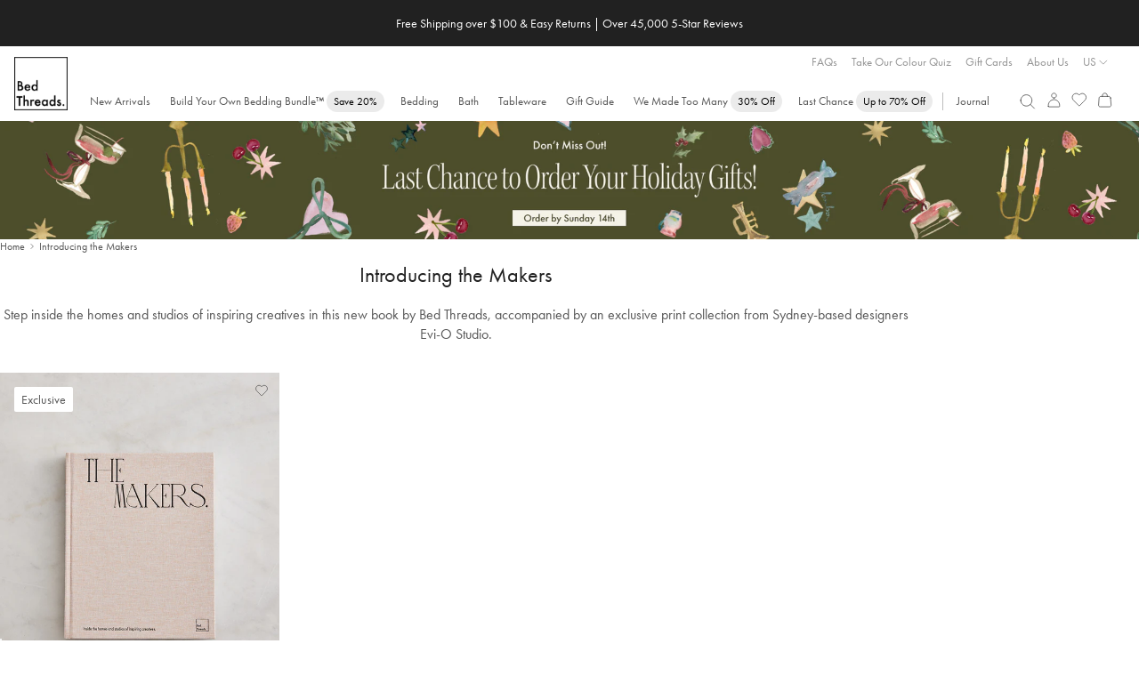

--- FILE ---
content_type: text/html; charset=utf-8
request_url: https://bedthreads.com/collections/introducing-the-makers
body_size: 56496
content:

<!doctype html>
<html class="no-js cart-empty" lang="en">
  <head>
    <meta charset="utf-8">
    <meta http-equiv="X-UA-Compatible" content="IE=edge,chrome=1">
    <meta name="theme-color" content="rgba(0,0,0,0)">
    <meta name="viewport" content="width=device-width, minimum-scale=1.0, maximum-scale=1.0, user-scalable=no">
    
    <link rel="canonical" href="https://bedthreads.com/collections/introducing-the-makers"><link rel="icon" href="//bedthreads.com/cdn/shop/files/bt_logo-100x100_320x320_ec95de8b-e000-4e08-bb89-a363e1b763c4.png?crop=center&height=32&v=1613795079&width=32" type="image/png">
<meta name="description" content="Step inside the homes and studios of inspiring creatives in this new book by Bed Threads, accompanied by an exclusive print collection from Sydney-based designers Evi-O Studio.">
      <title>Introducing the Makers
&ndash; Bed Threads</title>
    

    
  <meta property="og:type" content="website">
  <meta property="og:title" content="Introducing the Makers">
  


  <meta property="og:description" content="Step inside the homes and studios of inspiring creatives in this new book by Bed Threads, accompanied by an exclusive print collection from Sydney-based designers Evi-O Studio.">

  <meta property="og:url" content="https://bedthreads.com/collections/introducing-the-makers">
  <meta property="og:site_name" content="Bed Threads">
    
  <meta name="twitter:site" content="@bedthreadsau">

<meta name="twitter:card" content="summary_large_image">
<meta name="twitter:title" content="">
<meta name="twitter:description" content="">


    <script>
	const session = sessionStorage.getItem('arSession');
	if (session && window.location.host != session) {
		sessionStorage.removeItem('arSession');
		window.location.host = session;
	}
</script>

    <script>
      let storeLoc = "US";
      window.fileUrlPrefix = "//bedthreads.com/cdn/shop/files/";
    </script>

    <meta name="google-site-verification" content="_mUhVWkjP9ThC3Q2EmUWNT0q0owcPxVBNBKawxDxTGY">

<meta name="google-site-verification" content="8tCol5Ix1tRrOjaS2a-rg7vNLwwNpLgTUoVHAjjAVuk">

<meta name="google-site-verification" content="vq7zLpjDzZvadcF7cX7V6NSWdYfz1hZ0BOp-y4E_eOE">
    <meta name="facebook-domain-verification" content="ipsiu2p44u2ldpcj68m0vqdckf763i">
    <meta name="p:domain_verify" content="bb1f55a4dbb768d4eb4d01c88fe74583">
    

    
	<link rel="alternate" href="https://bedthreads.com/collections/introducing-the-makers" hreflang="x-default" />

	<link rel="alternate" href="https://bedthreads.com.au/collections/introducing-the-makers" hreflang="en-AU" />

	<link rel="alternate" href="https://bedthreads.co.nz/collections/introducing-the-makers" hreflang="en-NZ" />

	<link rel="alternate" href="https://bedthreads.com/collections/introducing-the-makers" hreflang="en-US" />

	<link rel="alternate" href="https://bedthreads.co.uk/collections/introducing-the-makers" hreflang="en-GB" />


    

    <script>
      window.dataLayer = window.dataLayer || [];
    </script>

    <script>
  fireEvent = (eventString, eventType='uxTracking', nameKey='funnelLocation', extraData=undefined) => {
    window.dataLayer = window.dataLayer || [];
    let pushArgs = {
      'event': eventType,
    };

    pushArgs[nameKey] = eventString;
    if (extraData) pushArgs = {...pushArgs, ...extraData};
    window.pushEvent(pushArgs);
  }

  runEvents = (eventArray, eventType='uxTracking', nameKey='funnelLocation') => {
    document.addEventListener('DOMContentLoaded', e => {
      // Loop through each event in the clickEvents array and create a listener
      eventArray.forEach(clickEvent => {
        let eventSelector = document.querySelectorAll(clickEvent.eventSelector)
        eventSelector && eventSelector.forEach(element => {
          element.addEventListener(clickEvent.eventType, e => {
            if (clickEvent.eventType == 'click' && !e.isTrusted) return;
            fireEvent(clickEvent.eventName, eventType, nameKey, clickEvent.extraData ? clickEvent.extraData(e.currentTarget) : undefined);
          })
        })
      })
    })
  }
</script>










  <script>
    (()=>{
      let clickEvents = [
        {
          eventType: 'click',
          eventName: 'Slide Cart',
          eventSelector: '.site-header__icon.site-header__cart',
          eventDescription: 'Open slider cart'
        },
        {
          eventType: 'click',
          eventName: 'Close Slide Cart',
          eventSelector: '.cart-drawer-header .cart-close',
          eventDescription: 'Close slider cart'
        },
        {
          eventType: 'click',
          eventName: 'Close Slide Cart (overlay)',
          eventSelector: '.cart-drawer-overlay',
          eventDescription: 'Close slider by clicking outside'
        }
      ]
  
      runEvents(clickEvents)
    })()
  </script>



      
    
    
    <script>
  fireEvent = (eventString, eventType='uxTracking', nameKey='funnelLocation', extraData=undefined) => {
    window.dataLayer = window.dataLayer || [];
    let pushArgs = {
      'event': eventType,
    };

    pushArgs[nameKey] = eventString;
    if (extraData) pushArgs = {...pushArgs, ...extraData};
    window.pushEvent(pushArgs);
  }

  runEvents = (eventArray, eventType='uxTracking', nameKey='funnelLocation') => {
    document.addEventListener('DOMContentLoaded', e => {
      // Loop through each event in the clickEvents array and create a listener
      eventArray.forEach(clickEvent => {
        let eventSelector = document.querySelectorAll(clickEvent.eventSelector)
        eventSelector && eventSelector.forEach(element => {
          element.addEventListener(clickEvent.eventType, e => {
            if (clickEvent.eventType == 'click' && !e.isTrusted) return;
            fireEvent(clickEvent.eventName, eventType, nameKey, clickEvent.extraData ? clickEvent.extraData(e.currentTarget) : undefined);
          })
        })
      })
    })
  }
</script>






  <script>
    fireEvent('Collection Page View');
    (()=>{
      let clickEvents = [
        {
          eventType: 'submit',
          eventName: 'Collection Page Quick Add to Cart',
          eventSelector: '.quick-addtocart-form',
          eventDescription: 'Collection page quick add to cart'
        },
        {
          eventType: 'click',
          eventName: 'Collection Page - Product Page Clickthrough',
          eventSelector: '.grid-view-item__link',
          eventDescription: 'Collection page product page clickthrough'
        }
      ]

      runEvents(clickEvents)
    })()
  </script>







    
    


    <script>
      

      

      var theme = {
        strings: {
          addToCart: "Add to cart",
          soldOut: "Sold out",
          unavailable: "Unavailable",
          regularPrice: "Regular price",
          sale: "Sale",
          showMore: "Show More",
          showLess: "Show Less",
          addressError: "Error looking up that address",
          addressNoResults: "No results for that address",
          addressQueryLimit: "You have exceeded the Google API usage limit. Consider upgrading to a \u003ca href=\"https:\/\/developers.google.com\/maps\/premium\/usage-limits\"\u003ePremium Plan\u003c\/a\u003e.",
          authError: "There was a problem authenticating your Google Maps account.",
          newWindow: "Opens in a new window.",
          external: "Opens external website.",
          newWindowExternal: "Opens external website in a new window."
        },
        storeLocation: "US",
        preorder_month: "January",
        moneyFormat: "${{amount}}",
        variantArray: JSON.parse("[\"Twin|Twin|Twin\", \"Full|Full|Full\", \"Full Special|Full|Queen\", \"Queen Special|Queen|King\", \"Twin XL|Twin XL|Twin XL\", \"King Special|King|Cali King\", \"Cali King|Cali King|Cali King\", \"Queen|Queen|Queen\", \"King|King|King\"]"),
        storefrontToken: "bc366a39194dcd336b7c14c392b32099",
        countryCode: "US",
        searchspringId: "f2b2dy",
        b2b: false,
        automaticDiscount: false,
        automaticDiscountCurrentProduct: false,
        discountAmount: 0,
        loggedIn: false,
        customProps: {},
        freeGift: {
          eligible: false,
          redeemed: false,
          products: [],
        },
        priceTestFlags: ["price-test-a","price-test-b"],
        searchSuggestions: ["Duvet","Pillows","Quilt","Scalloped","Book","Fitted Sheet","Throw","Sheet set"],
        
      }
      document.documentElement.className = document.documentElement.className.replace('no-js', 'js');
    </script>

    
<style>
      @font-face {
        font-family: "Stix Two Text Italic";
        src: url("//bedthreads.com/cdn/shop/t/419/assets/STIXTwoText-Italic-VariableFont_wght.woff2?v=80304428065997713921764042967") format("woff2");
      }

      @font-face {
        font-family: "FuturaPT Fallback";
        src: local(Verdana);
        size-adjust: 75%;
        ascent-override: 130%;
        descent-override: 39%;
        line-gap-override: normal;
      }

      @font-face {
        font-family: FuturaPT;
        src: url("//bedthreads.com/cdn/shop/t/419/assets/Futura-PT_Book.woff2?v=54328884880560160661764042922") format("woff2");
        font-weight: normal;
        font-display: swap;
      }

      @font-face {
        font-family: FuturaPT;
        src: url("//bedthreads.com/cdn/shop/t/419/assets/Futura-PT_Book.woff2?v=54328884880560160661764042922") format("woff2");
        font-weight: 400;
        font-display: swap;
      }

      @font-face {
        font-family: "Regards";
        src: url("//bedthreads.com/cdn/shop/t/419/assets/Regards.woff?v=131569115310840819761764042957") format("woff");
        font-weight: 400;
        font-display: swap;
      }

      @font-face {
        font-family: FuturaPT;
        src:url("https://use.typekit.net/af/2cd6bf/00000000000000000001008f/27/l?primer=7cdcb44be4a7db8877ffa5c0007b8dd865b3bbc383831fe2ea177f62257a9191&fvd=n5&v=3") format("woff2"),url("https://use.typekit.net/af/2cd6bf/00000000000000000001008f/27/d?primer=7cdcb44be4a7db8877ffa5c0007b8dd865b3bbc383831fe2ea177f62257a9191&fvd=n5&v=3") format("woff"),url("https://use.typekit.net/af/2cd6bf/00000000000000000001008f/27/a?primer=7cdcb44be4a7db8877ffa5c0007b8dd865b3bbc383831fe2ea177f62257a9191&fvd=n5&v=3") format("opentype");
        font-display:auto;font-style:normal;font-weight:500;font-stretch:normal;
        font-display: swap;
      }

      @font-face {
        font-family: 'FontAwesome';
        src: url('//bedthreads.com/cdn/shop/t/419/assets/fontawesome-webfont.eot?v=88752339179571016061764042917');
        src: url('//bedthreads.com/cdn/shop/t/419/assets/fontawesome-webfont.eot?v=88752339179571016061764042917') format('embedded-opentype'), url('//bedthreads.com/cdn/shop/t/419/assets/fontawesome-webfont.woff2?v=32207045845775034261764042919') format('woff2'), url('//bedthreads.com/cdn/shop/t/419/assets/fontawesome-webfont.woff?v=158931929418379554281764042918') format('woff'), url('//bedthreads.com/cdn/shop/t/419/assets/fontawesome-webfont.ttf?v=57926983875037866361764042918') format('truetype'), url('//bedthreads.com/cdn/shop/t/419/assets/fontawesome-webfont.svg?v=97865491090583646451764042917') format('svg');
        font-weight: normal;
        font-style: normal;
      }

      :root {
        --color-text-sale: #A82328;
        --discount-tag-colour: #000000;
        --discount-tag-background: #00e783;
        
        
        --pdp-discount-text-colour: ;
        --nav-tag-colour: #000000;
        --nav-tag-background: #ebebeb;
        --recommended-checkbox-discount-bg: #00e783;
        --recommended-checkbox-discount-text: #000000;
        --countdown-timer-bar-bg: #212121;
        --countdown-timer-bar-text: #FFFFFF;
        --countdown-timer-banner-bg: #F6F2E9;
        --countdown-timer-banner-highlight-bg: #ED82D3;
        --countdown-timer-banner-text: #212121;
        --countdown-timer-banner-highlight-text: #000000;    
      }
    </style>

    <link href="//bedthreads.com/cdn/shop/t/419/assets/theme.css?v=12662933404360544871765507230" rel="stylesheet" type="text/css" media="all" />
    <style>
	:root {
		
			
--icon-arrow-down: url('data:image/svg+xml;utf8,%3Csvg%20width=%2224%22%20height=%2224%22%20viewBox=%220%200%2024%2024%22%20fill=%22none%22%20xmlns=%22http://www.w3.org/2000/svg%22%3E%0A%09%09%09%3Cpath%20d=%22M7.79999%209.8999L12%2014.0999L16.2%209.8999%22%20stroke=%22%23212121%22%20stroke-width=%220.7%22/%3E%0A%09%09%3C/svg%3E');
		
			
--icon-arrow-right: url('data:image/svg+xml;utf8,%3Csvg%20width=%2224%22%20height=%2224%22%20viewBox=%220%200%2024%2024%22%20fill=%22none%22%20xmlns=%22http://www.w3.org/2000/svg%22%3E%0A%09%09%09%3Cpath%20d=%22M9.90002%2016.2L14.1%2012L9.90002%207.79995%22%20stroke=%22%23212121%22%20stroke-width=%220.7%22/%3E%0A%09%09%3C/svg%3E');
		
			
--icon-arrow-left: url('data:image/svg+xml;utf8,%3Csvg%20width=%2224%22%20height=%2224%22%20viewBox=%220%200%2024%2024%22%20fill=%22none%22%20xmlns=%22http://www.w3.org/2000/svg%22%3E%0A%09%09%09%3Cpath%20d=%22M14.1%2016.2L9.90002%2012L14.1%207.79995%22%20stroke=%22%23212121%22%20stroke-width=%220.7%22/%3E%0A%09%09%3C/svg%3E');
		
			
--icon-cart: url('data:image/svg+xml;utf8,%3Csvg%20width=%2224%22%20height=%2224%22%20viewBox=%220%200%2024%2024%22%20fill=%22none%22%20xmlns=%22http://www.w3.org/2000/svg%22%3E%0A%09%09%09%3Cpath%20d=%22M19.1491%209.93894L19.8261%2018.7389C19.9199%2019.9586%2018.9555%2021%2017.7323%2021H6.26774C5.04447%2021%204.08011%2019.9586%204.17393%2018.7389L4.85085%209.93894C4.93501%208.84484%205.84734%208%206.94467%208H17.0553C18.1527%208%2019.065%208.84485%2019.1491%209.93894Z%22%20stroke=%22%23212121%22%20stroke-width=%220.7%22%20stroke-linecap=%22round%22%20stroke-linejoin=%22round%22/%3E%0A%09%09%09%3Cpath%20d=%22M15.1501%208C15.1501%205.79086%2014.6251%204%2012.0001%204C9.3751%204%208.8501%205.79086%208.8501%208%22%20stroke=%22%23212121%22%20stroke-width=%220.7%22%20stroke-linecap=%22round%22%20stroke-linejoin=%22round%22/%3E%0A%09%09%3C/svg%3E');
		
			
--icon-check: url('data:image/svg+xml;utf8,%3Csvg%20width=%2216%22%20height=%2216%22%20viewBox=%220%200%2016%2016%22%20fill=%22none%22%20xmlns=%22http://www.w3.org/2000/svg%22%3E%0A%09%09%09%3Cpath%20d=%22M3.3335%208.66675L6.00016%2011.3334L12.6668%204.66675%22%20stroke=%22%23212121%22%20stroke-width=%220.7%22%20stroke-linecap=%22round%22%20stroke-linejoin=%22round%22/%3E%0A%09%09%3C/svg%3E');
		
			
--icon-check-circle: url('data:image/svg+xml;utf8,%3Csvg%20width=%2216%22%20height=%2216%22%20viewBox=%220%200%2016%2016%22%20fill=%22none%22%20xmlns=%22http://www.w3.org/2000/svg%22%3E%0A%09%09%09%3Cpath%20d=%22M8.00016%2014.6667C11.6821%2014.6667%2014.6668%2011.6819%2014.6668%208.00004C14.6668%204.31814%2011.6821%201.33337%208.00016%201.33337C4.31826%201.33337%201.3335%204.31814%201.3335%208.00004C1.3335%2011.6819%204.31826%2014.6667%208.00016%2014.6667Z%22%20stroke=%22%23575757%22%20stroke-width=%220.7%22%20stroke-linecap=%22round%22%20stroke-linejoin=%22round%22/%3E%0A%09%09%09%3Cpath%20d=%22M4.6665%208.33337L6.6665%2010.3334L11.3332%205.66671%22%20stroke=%22%23575757%22%20stroke-width=%220.7%22%20stroke-linecap=%22round%22%20stroke-linejoin=%22round%22/%3E%0A%09%09%3C/svg%3E');
		
			
--icon-checkbox-empty: url('data:image/svg+xml;utf8,%3Csvg%20width=%2216%22%20height=%2216%22%20viewBox=%220%200%2016%2016%22%20fill=%22none%22%20xmlns=%22http://www.w3.org/2000/svg%22%3E%0A%09%09%09%3Cpath%20d=%22M14%202.42V13.58C14%2013.812%2013.812%2014%2013.58%2014H2.42C2.18804%2014%202%2013.812%202%2013.58V2.42C2%202.18804%202.18804%202%202.42%202H13.58C13.812%202%2014%202.18804%2014%202.42Z%22%20stroke=%22%23212121%22%20stroke-width=%220.5%22%20stroke-linecap=%22round%22%20stroke-linejoin=%22round%22/%3E%0A%09%09%3C/svg%3E');
		
			
--icon-checkbox-checked: url('data:image/svg+xml;utf8,%3Csvg%20width=%2216%22%20height=%2216%22%20viewBox=%220%200%2016%2016%22%20fill=%22none%22%20xmlns=%22http://www.w3.org/2000/svg%22%3E%0A%09%09%09%3Cpath%20d=%22M14%202.42V13.58C14%2013.812%2013.812%2014%2013.58%2014H2.42C2.18804%2014%202%2013.812%202%2013.58V2.42C2%202.18804%202.18804%202%202.42%202H13.58C13.812%202%2014%202.18804%2014%202.42Z%22%20stroke=%22%23212121%22%20stroke-width=%220.5%22%20stroke-linecap=%22round%22%20stroke-linejoin=%22round%22/%3E%0A%09%09%09%3Cpath%20d=%22M4.8999%209.09961L6.8599%2011.0596L11.7599%206.15961%22%20stroke=%22%23212121%22%20stroke-width=%220.5%22%20stroke-linecap=%22round%22%20stroke-linejoin=%22round%22/%3E%0A%09%09%3C/svg%3E');
		
			
--icon-close: url('data:image/svg+xml;utf8,%3Csvg%20width=%2224%22%20height=%2224%22%20viewBox=%220%200%2024%2024%22%20fill=%22none%22%20xmlns=%22http://www.w3.org/2000/svg%22%3E%0A%09%09%09%3Cpath%20d=%22M6.75729%2017.2426L11.9999%2012M17.2426%206.75736L11.9999%2012M11.9999%2012L6.75729%206.75736M11.9999%2012L17.2426%2017.2426%22%20stroke=%22%23575757%22%20stroke-width=%220.7%22%20stroke-linecap=%22round%22%20stroke-linejoin=%22round%22/%3E%0A%09%09%3C/svg%3E');
		
			
--icon-info: url('data:image/svg+xml;utf8,%3Csvg%20width=%2216%22%20height=%2216%22%20viewBox=%220%200%2016%2016%22%20fill=%22none%22%20xmlns=%22http://www.w3.org/2000/svg%22%3E%0A%09%09%09%3Cpath%20d=%22M8.00001%2014.6668C11.6819%2014.6668%2014.6667%2011.6821%2014.6667%208.00016C14.6667%204.31826%2011.6819%201.3335%208.00001%201.3335C4.31811%201.3335%201.33334%204.31826%201.33334%208.00016C1.33334%2011.6821%204.31811%2014.6668%208.00001%2014.6668Z%22%20stroke=%22%23212121%22%20stroke-width=%220.5%22%20stroke-linecap=%22round%22%20stroke-linejoin=%22round%22/%3E%0A%09%09%09%3Cpath%20d=%22M8.00009%207.3335V12.0002%22%20stroke=%22%23212121%22%20stroke-width=%220.5%22%20stroke-linecap=%22round%22%20stroke-linejoin=%22round%22/%3E%0A%09%09%09%3Cpath%20d=%22M8.00009%205.00667L8.00676%204.99926%22%20stroke=%22%23212121%22%20stroke-width=%220.5%22%20stroke-linecap=%22round%22%20stroke-linejoin=%22round%22/%3E%0A%09%09%3C/svg%3E');
		
			
--icon-thumbs-up: url('data:image/svg+xml;utf8,%3Csvg%20width=%2216%22%20height=%2216%22%20viewBox=%220%200%2016%2016%22%20fill=%22none%22%20xmlns=%22http://www.w3.org/2000/svg%22%3E%0A%09%09%09%3Cpath%20d=%22M10.4724%2013.3333H2.93331C2.60194%2013.3333%202.33331%2013.0647%202.33331%2012.7333V6.6C2.33331%206.26863%202.60194%206%202.93331%206H4.20093C4.90346%206%205.55447%205.6314%205.91592%205.02899L7.52867%202.34107C7.91856%201.69125%208.8369%201.62948%209.3103%202.22124C9.53345%202.50017%209.60538%202.8709%209.50274%203.21304L8.89837%205.22759C8.78288%205.61256%209.07115%206%209.47307%206H11.3815C12.7002%206%2013.658%207.25396%2013.311%208.52624L12.4019%2011.8596C12.1646%2012.7297%2011.3743%2013.3333%2010.4724%2013.3333Z%22%20stroke=%22%23575757%22%20stroke-width=%220.7%22%20stroke-linecap=%22round%22/%3E%0A%09%09%09%3Cpath%20d=%22M4.66669%2013.3335L4.66669%206.00016%22%20stroke=%22%23575757%22%20stroke-width=%220.7%22%20stroke-linecap=%22round%22%20stroke-linejoin=%22round%22/%3E%0A%09%09%3C/svg%3E');
		
			
--icon-thumbs-down: url('data:image/svg+xml;utf8,%3Csvg%20width=%2216%22%20height=%2216%22%20viewBox=%220%200%2016%2016%22%20fill=%22none%22%20xmlns=%22http://www.w3.org/2000/svg%22%3E%0A%09%09%09%3Cpath%20d=%22M10.4724%202.66667H2.93331C2.60194%202.66667%202.33331%202.9353%202.33331%203.26667V9.4C2.33331%209.73137%202.60194%2010%202.93331%2010H4.20093C4.90346%2010%205.55447%2010.3686%205.91592%2010.971L7.52867%2013.6589C7.91856%2014.3087%208.8369%2014.3705%209.3103%2013.7788C9.53345%2013.4998%209.60538%2013.1291%209.50274%2012.787L8.89837%2010.7724C8.78288%2010.3874%209.07115%2010%209.47307%2010H11.3815C12.7002%2010%2013.658%208.74604%2013.311%207.47376L12.4019%204.14043C12.1646%203.27031%2011.3743%202.66667%2010.4724%202.66667Z%22%20stroke=%22%23575757%22%20stroke-width=%220.7%22%20stroke-linecap=%22round%22/%3E%0A%09%09%09%3Cpath%20d=%22M4.66669%202.6665L4.66669%209.99984%22%20stroke=%22%23575757%22%20stroke-width=%220.7%22%20stroke-linecap=%22round%22%20stroke-linejoin=%22round%22/%3E%0A%09%09%3C/svg%3E');
		
			
--icon-verified: url('data:image/svg+xml;utf8,%3Csvg%20width=%2216%22%20height=%2216%22%20viewBox=%220%200%2016%2016%22%20fill=%22none%22%20xmlns=%22http://www.w3.org/2000/svg%22%3E%0A%09%09%09%3Cg%20clip-path=%22url(%23clip0_6020_34171)%22%3E%0A%09%09%09%09%3Cpath%20d=%22M7.52829%201.26641C7.76852%200.96087%208.2314%200.96087%208.47163%201.26641L9.43747%202.49483C9.58781%202.68605%209.83873%202.76757%2010.0728%202.70125L11.5762%202.27514C11.9501%202.16915%2012.3246%202.44123%2012.3394%202.82962L12.3987%204.39114C12.4079%204.63421%2012.563%204.84765%2012.7913%204.93154L14.2581%205.47051C14.6229%205.60456%2014.7659%206.04479%2014.5496%206.36768L13.6797%207.66585C13.5443%207.86792%2013.5443%208.13175%2013.6797%208.33382L14.5496%209.632C14.7659%209.95488%2014.6229%2010.3951%2014.2581%2010.5292L12.7913%2011.0681C12.563%2011.152%2012.4079%2011.3655%2012.3987%2011.6085L12.3394%2013.1701C12.3246%2013.5584%2011.9501%2013.8305%2011.5762%2013.7245L10.0728%2013.2984C9.83873%2013.2321%209.58781%2013.3136%209.43747%2013.5048L8.47163%2014.7333C8.2314%2015.0388%207.76852%2015.0388%207.52829%2014.7333L6.56245%2013.5048C6.41211%2013.3136%206.16119%2013.2321%205.92717%2013.2984L4.42374%2013.7245C4.0498%2013.8305%203.67532%2013.5584%203.66056%2013.1701L3.60123%2011.6085C3.59199%2011.3655%203.43692%2011.152%203.2086%2011.0681L1.74184%2010.5292C1.37702%2010.3951%201.23398%209.95488%201.45033%209.632L2.32017%208.33382C2.45557%208.13175%202.45557%207.86792%202.32017%207.66585L1.45033%206.36768C1.23398%206.04479%201.37702%205.60456%201.74184%205.47051L3.2086%204.93154C3.43692%204.84765%203.59199%204.63421%203.60123%204.39114L3.66056%202.82962C3.67532%202.44123%204.0498%202.16915%204.42374%202.27514L5.92717%202.70125C6.16119%202.76757%206.41211%202.68605%206.56245%202.49483L7.52829%201.26641Z%22%20stroke=%22%23575757%22%20stroke-width=%220.7%22/%3E%0A%09%09%09%09%3Cpath%20d=%22M6%208L7.33333%209.33333L10%206.66667%22%20stroke=%22%23575757%22%20stroke-width=%220.7%22%20stroke-linecap=%22round%22%20stroke-linejoin=%22round%22/%3E%0A%09%09%09%3C/g%3E%0A%09%09%09%3Cdefs%3E%0A%09%09%09%09%3CclipPath%20id=%22clip0_6020_34171%22%3E%0A%09%09%09%09%09%3Crect%20width=%2216%22%20height=%2216%22%20fill=%22white%22/%3E%0A%09%09%09%09%3C/clipPath%3E%0A%09%09%09%3C/defs%3E%0A%09%09%3C/svg%3E');
		
	}
</style>

    

    
    
      <div id="shopify-section-geo-location-scripts" class="shopify-section">
    <script>
        (() => {
            const tags = null;
            const template = "collection";

            const config = {"enable_redirect":true,"default_c_code":"US,CA","default_country":"https:\/\/bedthreads.com"};
            const redirects = [{"country_code":"AU","redirect_url":"https:\/\/bedthreads.com.au"},{"country_code":"NZ","redirect_url":"https:\/\/bedthreads.co.nz"},{"country_code":"UK,GB","redirect_url":"https:\/\/uk.bedthreads.com"}];
            const params = new URLSearchParams(window.location.search);
            const redirected = params.get('redirected') == 'true';

            if (params.get('redirect') == 'off') localStorage.setItem('btRedirect', 'off');

            if (localStorage.getItem('btRedirect') != 'off' && window.location.hostname.includes('bedthreads')) {
                const checkRedirect = (data) => {
                    if (!data.country_code || window.navigator.userAgent.includes('Googlebot')) return;

                    if (!config.default_c_code.includes(data.country_code)) {
                        let target = redirects.find(redirect => redirect.country_code.includes(data.country_code));
                        if (!target) target = redirects.find(redirect => redirect.country_code.includes('AU')); // Default to AU store

                        if (target) {
                            params.set('redirected', 'true');
                            params.delete('country');
                            const url = new URL(target.redirect_url);

                            if (url.hostname != window.location.hostname) {
                                url.pathname = window.location.pathname;
                                url.search = params.toString();
                                window.location.href = url.toString();
                            }
                        }
                    }
                }

                const cached = sessionStorage.getItem('ipCache');

                if (cached) checkRedirect(JSON.parse(cached));
                else fetch('https://geolocation.bedthreads.workers.dev').then(resp => resp.json()).then(data => {
                    sessionStorage.setItem('ipCache', JSON.stringify(data));
                    checkRedirect(data);
                });
            }

            const setCountry = async () => {
                let data = null;

                const cached = sessionStorage.getItem('ipCache');
                if (cached && cached !== '[object Object]') data = JSON.parse(cached);
                else {
                    data = await fetch('https://geolocation.bedthreads.workers.dev').then(resp => resp.json());
                    sessionStorage.setItem('ipCache', JSON.stringify(data));
                }

                if (data.country_code == 'CA') {
                    document.body.dataset.country = data.country_code;
                    window.dispatchEvent(new CustomEvent('cartupdate'));
                }
            }

            setCountry();

            document.addEventListener('DOMContentLoaded', () => {
                if (redirected && sessionStorage.getItem('btGeoPopupViewed') != 'true') {
                    document.body.classList.add('geo-popup-active');
                    sessionStorage.setItem('btGeoPopupViewed', 'true');
                }
            });
        })();
    </script>


</div>
    

    
      
<script>
	window.onFeatureEnabled = (name, callback) => {
		if (window.featureEnabled && window.featureEnabled(name)) callback();
		else window.addEventListener('growthbookready', () => {
			if (window.featureEnabled && window.featureEnabled(name)) callback();
		}, { once: true });
	}

	window.getActivePriceTest = () => {
		if (window.Shopify.currency.active == 'NZD') return null;
		if (window.navigator.userAgent.includes('Googlebot')) return null;
		
		const tests = 'abc'.split('');

		if (window.featureEnabled) {
			for (const [idx, flag] of window.theme.priceTestFlags.entries()) {
				if (window.featureEnabled(flag)) return tests[idx];
			}
		}

		return null;
	}

	window.getActivePriceTestIndex = () => {
		const test = window.getActivePriceTest();
		return test ? 'abc'.split('').indexOf(test) : null;
	}
</script>
<script type="module" async>
	document.documentElement.classList.add('growthbook-loading');

	class FeatureFlagBanner extends HTMLElement {
		constructor() {
			super();

			this.feature = this.getAttribute('feature');

			this.attachShadow({ mode: 'open' });
			this.shadowRoot.innerHTML = `
				<style>
					@keyframes slideIn {
						from {
							max-height: 0;
						}
						to {
							max-height: 24px;
						}
					}

					:host {
						display: block;
						background: #e4f5ff;
						color: #0c5460;
						line-height: 24px;
						overflow: hidden;
						text-align: center;
						font-weight: 400;
					}

					strong {
						font-weight: 500;
					}

					button {
						background: none;
						padding: none;
						border: none;
						text-decoration: underline;
						cursor: pointer;
						font: inherit;
						color: inherit;
					}
				</style>
				Feature flag preview: <strong>${feature}</strong>
				<button>Turn off</button>
			`;

			this.shadowRoot.querySelector('button').addEventListener('click', () => {
				sessionStorage.setItem('btFeature', 'none');
				const url = new URL(window.location);
				url.searchParams.delete('feature');
				window.location = url.toString();
			});
		}
	}

	customElements.define('feature-flag-banner', FeatureFlagBanner);

	const sessionFeature = sessionStorage.getItem('btFeature');
	const paramsFeature = (new URLSearchParams(window.location.search)).get('feature')
	const feature = paramsFeature ? paramsFeature : sessionFeature;

	if (feature && feature != 'none') {
		const observer = new MutationObserver(() => {
			const announcement = document.querySelector('.announcement-bar');
			if (announcement) {
				announcement.insertAdjacentHTML('beforebegin', `<feature-flag-banner feature="${feature}"></feature-flag-banner>`);
				observer.disconnect();
			}
		});

		observer.observe(document.body, { childList: true, subtree: true });

		sessionStorage.setItem('btFeature', feature);
		document.documentElement.classList.add(`feature-${feature}`);
	}
	else sessionStorage.removeItem('btFeature');

	const uuidv4 = () => {
		return ([1e7]+-1e3+-4e3+-8e3+-1e11).replace(/[018]/g, c =>
			(c ^ crypto.getRandomValues(new Uint8Array(1))[0] & 15 >> c / 4).toString(16)
		);
	}

	const getDeviceId = () => {
		if (localStorage.getItem('growthbookDeviceId')) return localStorage.getItem('growthbookDeviceId');
		const deviceId = uuidv4();
		localStorage.setItem('growthbookDeviceId', deviceId);
		return deviceId;
	}

	const clientKey = 
		theme.storeLocation == 'UK' ? "sdk-DqSxG1lLn7qjtiLi" :
		theme.storeLocation == 'US' ? "sdk-TRQ31rCDZevFb16" :
		theme.storeLocation == 'AU' ?  "sdk-kdyUkvCSw9OZxLw" : null;

	const deviceId = getDeviceId();
	const customerId = "";
	const userId = customerId.length > 0 ? customerId : deviceId;

	const getStickyId = async () => {
		const cachedRaw = localStorage.getItem(`growthbookStickyId-${userId}`);
		const cached = cachedRaw ? JSON.parse(cachedRaw) : null;
		
		if (cached && cached.expires > Date.now()) return cached.id;
		else {
			const resp = await fetch('https://growthbook-id.bedthreads.workers.dev/', {
				method: 'POST',
				headers: {
					'Content-Type': 'application/json'
				},
				body: JSON.stringify({ customerId, deviceId })
			});

			const json = await resp.json();
			const id = json.id;

			localStorage.setItem(`growthbookStickyId-${userId}`, JSON.stringify({
				id: id,
				expires: Date.now() + (1000 * 60 * 60 * 24 * 7)
			}));
			return id;
		}
	};

	import('https://cdn.jsdelivr.net/npm/@growthbook/growthbook@1.1.0/+esm').then(async ({ GrowthBook }) => {
		const stickyId = await getStickyId();

		const params = new URLSearchParams(window.location.search);
		const utmParams= ['utm_source', 'utm_medium', 'utm_campaign', 'utm_content', 'utm_term']
		const utmAttrs = {};

		for (const param of utmParams) {
			const storageKey = `gb_${param}`;
			const value = sessionStorage.getItem(storageKey) || params.get(param);

			if (value) {
				sessionStorage.setItem(storageKey, value);
				const key = param.toLowerCase().replace(/[-_][a-z]/g, (group) => group.slice(-1).toUpperCase());
				utmAttrs[key] = value;
			}
		}
		
		const gb = new GrowthBook({
			apiHost: "https://cdn.growthbook.io",
			attributes: {
				id: deviceId,
				deviceId: deviceId,
				stickyId: stickyId,
				loggedIn: false != false,
				country: "US",
				url: "\/collections\/introducing-the-makers",
				device: window.innerWidth < 992 ? 'mobile' : 'desktop',
				...utmAttrs,
			},
			clientKey: clientKey,
			enableDevMode: true,
			subscribeToChanges: true,
			trackingCallback: (experiment, result) => {
				const fireEvent = () => {
					const eventData = {
						experiment_id: experiment.key,
						variation_id: result.key,
						gb_user_id: userId
					};

					window.dataLayer.push({
						event: 'growthBook',
						...eventData
					});

					window.trackFSEvent('growthBook', eventData);
				}

				if (typeof window.requestIdleCallback === 'function') window.requestIdleCallback(() => fireEvent(), { timeout: 3000 });
				else fireEvent();

				fetch('/cart.js').then(resp => resp.json()).then(json => {
					const attrKey = `_${experiment.key}`;

					// Update attribute on cart if needed
					if (!json.attributes[attrKey] || json.attributes[attrKey] != result.key) {
						fetch('/cart/update.js', {
							method: 'POST',
							headers: {
								'Content-Type': 'application/json'
							},
							body: JSON.stringify({
								attributes: {
									[attrKey]: result.key
								}
							})
						});
					}
				});
			}
		});

		// Wait for features to be available
		await gb.loadFeatures();

		const features = [];

		for (const feature of Object.keys(gb.context.features)) {
			if (gb.isOn(feature)) {
				document.documentElement.classList.add(`feature-${feature}`);
				features.push(feature);
			}
		}

		window.featureEnabled = (name) => {
			if (name == window.theme.priceTestFlag && theme.b2b) return false;
			if (name == 'byob-tiered-discount' && theme.b2b) return false;
			if (feature && feature == name) return true;
			return gb.isOn(name);
		};

		document.documentElement.classList.remove('growthbook-loading');
		window.dispatchEvent(new CustomEvent('growthbookready'));

		if (window.FS) window.FS('setProperties', {
			type: 'user',
			properties: {
				featureFlags: features
			}
		});
	})
</script>
    

    <script src="//bedthreads.com/cdn/shop/t/419/assets/jquery.min.js?v=9503732020592794151764042930" 
      
    ></script>

    

    
    <script src="//bedthreads.com/cdn/shop/t/419/assets/global.js?v=93100831719236057601764892896" defer></script>
    <script type="module" src="//bedthreads.com/cdn/shop/t/419/assets/event-tracking.js?v=19153942519863564231764042912" defer></script>
    

    
    
      <script src="//bedthreads.com/cdn/shop/t/419/assets/slick.min.js?v=71779134894361685811764042966" defer="defer"></script>
      <link rel="stylesheet" href="//bedthreads.com/cdn/shop/t/419/assets/slick.css?v=98340474046176884051764042965" media="print" onload="this.onload=null;this.media='all'">
<noscript>
	<link href="//bedthreads.com/cdn/shop/t/419/assets/slick.css?v=98340474046176884051764042965" rel="stylesheet" type="text/css" media="all" />
</noscript>
      <link rel="stylesheet" href="//bedthreads.com/cdn/shop/t/419/assets/slick-theme.css?v=111566387709569418871764042965" media="print" onload="this.onload=null;this.media='all'">
<noscript>
	<link href="//bedthreads.com/cdn/shop/t/419/assets/slick-theme.css?v=111566387709569418871764042965" rel="stylesheet" type="text/css" media="all" />
</noscript>
    

    

    <script>window.performance && window.performance.mark && window.performance.mark('shopify.content_for_header.start');</script><meta name="google-site-verification" content="XfqBNW4zMaOgtR6aDvWc7JXSSPscN7XLWy_fVloIkxU">
<meta id="shopify-digital-wallet" name="shopify-digital-wallet" content="/10269982805/digital_wallets/dialog">
<meta name="shopify-checkout-api-token" content="e7c0690f1a75d4ee110161f1cc6659cb">
<meta id="in-context-paypal-metadata" data-shop-id="10269982805" data-venmo-supported="true" data-environment="production" data-locale="en_US" data-paypal-v4="true" data-currency="USD">
<link rel="alternate" type="application/atom+xml" title="Feed" href="/collections/introducing-the-makers.atom" />
<link rel="alternate" type="application/json+oembed" href="https://bedthreads.com/collections/introducing-the-makers.oembed">
<script async="async" src="/checkouts/internal/preloads.js?locale=en-US"></script>
<link rel="preconnect" href="https://shop.app" crossorigin="anonymous">
<script async="async" src="https://shop.app/checkouts/internal/preloads.js?locale=en-US&shop_id=10269982805" crossorigin="anonymous"></script>
<script id="apple-pay-shop-capabilities" type="application/json">{"shopId":10269982805,"countryCode":"US","currencyCode":"USD","merchantCapabilities":["supports3DS"],"merchantId":"gid:\/\/shopify\/Shop\/10269982805","merchantName":"Bed Threads","requiredBillingContactFields":["postalAddress","email","phone"],"requiredShippingContactFields":["postalAddress","email","phone"],"shippingType":"shipping","supportedNetworks":["visa","masterCard","amex","discover","elo","jcb"],"total":{"type":"pending","label":"Bed Threads","amount":"1.00"},"shopifyPaymentsEnabled":true,"supportsSubscriptions":true}</script>
<script id="shopify-features" type="application/json">{"accessToken":"e7c0690f1a75d4ee110161f1cc6659cb","betas":["rich-media-storefront-analytics"],"domain":"bedthreads.com","predictiveSearch":true,"shopId":10269982805,"locale":"en"}</script>
<script>var Shopify = Shopify || {};
Shopify.shop = "bedthreads-us.myshopify.com";
Shopify.locale = "en";
Shopify.currency = {"active":"USD","rate":"1.0"};
Shopify.country = "US";
Shopify.theme = {"name":"BAU 2025\/12\/02","id":131980394581,"schema_name":"Bed Threads Theme","schema_version":"N\/A","theme_store_id":null,"role":"main"};
Shopify.theme.handle = "null";
Shopify.theme.style = {"id":null,"handle":null};
Shopify.cdnHost = "bedthreads.com/cdn";
Shopify.routes = Shopify.routes || {};
Shopify.routes.root = "/";</script>
<script type="module">!function(o){(o.Shopify=o.Shopify||{}).modules=!0}(window);</script>
<script>!function(o){function n(){var o=[];function n(){o.push(Array.prototype.slice.apply(arguments))}return n.q=o,n}var t=o.Shopify=o.Shopify||{};t.loadFeatures=n(),t.autoloadFeatures=n()}(window);</script>
<script>
  window.ShopifyPay = window.ShopifyPay || {};
  window.ShopifyPay.apiHost = "shop.app\/pay";
  window.ShopifyPay.redirectState = null;
</script>
<script id="shop-js-analytics" type="application/json">{"pageType":"collection"}</script>
<script defer="defer" async type="module" src="//bedthreads.com/cdn/shopifycloud/shop-js/modules/v2/client.init-shop-cart-sync_dlpDe4U9.en.esm.js"></script>
<script defer="defer" async type="module" src="//bedthreads.com/cdn/shopifycloud/shop-js/modules/v2/chunk.common_FunKbpTJ.esm.js"></script>
<script type="module">
  await import("//bedthreads.com/cdn/shopifycloud/shop-js/modules/v2/client.init-shop-cart-sync_dlpDe4U9.en.esm.js");
await import("//bedthreads.com/cdn/shopifycloud/shop-js/modules/v2/chunk.common_FunKbpTJ.esm.js");

  window.Shopify.SignInWithShop?.initShopCartSync?.({"fedCMEnabled":true,"windoidEnabled":true});

</script>
<script>
  window.Shopify = window.Shopify || {};
  if (!window.Shopify.featureAssets) window.Shopify.featureAssets = {};
  window.Shopify.featureAssets['shop-js'] = {"shop-cart-sync":["modules/v2/client.shop-cart-sync_DIWHqfTk.en.esm.js","modules/v2/chunk.common_FunKbpTJ.esm.js"],"init-fed-cm":["modules/v2/client.init-fed-cm_CmNkGb1A.en.esm.js","modules/v2/chunk.common_FunKbpTJ.esm.js"],"shop-button":["modules/v2/client.shop-button_Dpfxl9vG.en.esm.js","modules/v2/chunk.common_FunKbpTJ.esm.js"],"init-shop-cart-sync":["modules/v2/client.init-shop-cart-sync_dlpDe4U9.en.esm.js","modules/v2/chunk.common_FunKbpTJ.esm.js"],"init-shop-email-lookup-coordinator":["modules/v2/client.init-shop-email-lookup-coordinator_DUdFDmvK.en.esm.js","modules/v2/chunk.common_FunKbpTJ.esm.js"],"init-windoid":["modules/v2/client.init-windoid_V_O5I0mt.en.esm.js","modules/v2/chunk.common_FunKbpTJ.esm.js"],"pay-button":["modules/v2/client.pay-button_x_P2fRzB.en.esm.js","modules/v2/chunk.common_FunKbpTJ.esm.js"],"shop-toast-manager":["modules/v2/client.shop-toast-manager_p8J9W8kY.en.esm.js","modules/v2/chunk.common_FunKbpTJ.esm.js"],"shop-cash-offers":["modules/v2/client.shop-cash-offers_CtPYbIPM.en.esm.js","modules/v2/chunk.common_FunKbpTJ.esm.js","modules/v2/chunk.modal_n1zSoh3t.esm.js"],"shop-login-button":["modules/v2/client.shop-login-button_C3-NmE42.en.esm.js","modules/v2/chunk.common_FunKbpTJ.esm.js","modules/v2/chunk.modal_n1zSoh3t.esm.js"],"avatar":["modules/v2/client.avatar_BTnouDA3.en.esm.js"],"init-shop-for-new-customer-accounts":["modules/v2/client.init-shop-for-new-customer-accounts_aeWumpsw.en.esm.js","modules/v2/client.shop-login-button_C3-NmE42.en.esm.js","modules/v2/chunk.common_FunKbpTJ.esm.js","modules/v2/chunk.modal_n1zSoh3t.esm.js"],"init-customer-accounts-sign-up":["modules/v2/client.init-customer-accounts-sign-up_CRLhpYdY.en.esm.js","modules/v2/client.shop-login-button_C3-NmE42.en.esm.js","modules/v2/chunk.common_FunKbpTJ.esm.js","modules/v2/chunk.modal_n1zSoh3t.esm.js"],"init-customer-accounts":["modules/v2/client.init-customer-accounts_BkuyBVsz.en.esm.js","modules/v2/client.shop-login-button_C3-NmE42.en.esm.js","modules/v2/chunk.common_FunKbpTJ.esm.js","modules/v2/chunk.modal_n1zSoh3t.esm.js"],"shop-follow-button":["modules/v2/client.shop-follow-button_DDNA7Aw9.en.esm.js","modules/v2/chunk.common_FunKbpTJ.esm.js","modules/v2/chunk.modal_n1zSoh3t.esm.js"],"checkout-modal":["modules/v2/client.checkout-modal_EOl6FxyC.en.esm.js","modules/v2/chunk.common_FunKbpTJ.esm.js","modules/v2/chunk.modal_n1zSoh3t.esm.js"],"lead-capture":["modules/v2/client.lead-capture_LZVhB0lN.en.esm.js","modules/v2/chunk.common_FunKbpTJ.esm.js","modules/v2/chunk.modal_n1zSoh3t.esm.js"],"shop-login":["modules/v2/client.shop-login_D4d_T_FR.en.esm.js","modules/v2/chunk.common_FunKbpTJ.esm.js","modules/v2/chunk.modal_n1zSoh3t.esm.js"],"payment-terms":["modules/v2/client.payment-terms_g-geHK5T.en.esm.js","modules/v2/chunk.common_FunKbpTJ.esm.js","modules/v2/chunk.modal_n1zSoh3t.esm.js"]};
</script>
<script>(function() {
  var isLoaded = false;
  function asyncLoad() {
    if (isLoaded) return;
    isLoaded = true;
    var urls = ["\/\/shopify.privy.com\/widget.js?shop=bedthreads-us.myshopify.com","https:\/\/static.shareasale.com\/json\/shopify\/deduplication.js?shop=bedthreads-us.myshopify.com","https:\/\/cdn-loyalty.yotpo.com\/loader\/b9USrt85Hl7jGBE75VYpEQ.js?shop=bedthreads-us.myshopify.com","https:\/\/static.shareasale.com\/json\/shopify\/shareasale-tracking.js?sasmid=123735\u0026ssmtid=59515\u0026shop=bedthreads-us.myshopify.com","https:\/\/ecom-app.rakutenadvertising.io\/rakuten_advertising.js?shop=bedthreads-us.myshopify.com","https:\/\/tag.rmp.rakuten.com\/124151.ct.js?shop=bedthreads-us.myshopify.com","https:\/\/config.gorgias.chat\/bundle-loader\/01GYCBSN8BFTBB913QW4J4DKV0?source=shopify1click\u0026shop=bedthreads-us.myshopify.com","https:\/\/ecommplugins-scripts.trustpilot.com\/v2.1\/js\/header.min.js?settings=eyJrZXkiOiJUTDZoNExlUU1lbXZ6YlE1IiwicyI6Im5vbmUifQ==\u0026shop=bedthreads-us.myshopify.com","https:\/\/ecommplugins-scripts.trustpilot.com\/v2.1\/js\/success.min.js?settings=eyJrZXkiOiJUTDZoNExlUU1lbXZ6YlE1IiwicyI6Im5vbmUiLCJ0IjpbIm9yZGVycy9wYWlkIiwidHJ1c3RwaWxvdE9yZGVyQ29uZmlybWVkIl0sInYiOiIiLCJhIjoiIn0=\u0026shop=bedthreads-us.myshopify.com","https:\/\/ecommplugins-trustboxsettings.trustpilot.com\/bedthreads-us.myshopify.com.js?settings=1761326933435\u0026shop=bedthreads-us.myshopify.com","\/\/searchanise-ef84.kxcdn.com\/widgets\/shopify\/init.js?a=5E5F5S3X6a\u0026shop=bedthreads-us.myshopify.com","https:\/\/cdn.nfcube.com\/instafeed-a6fbf7b62ca928280caf76d8aebd24b1.js?shop=bedthreads-us.myshopify.com","https:\/\/connect.nosto.com\/include\/script\/shopify-10269982805.js?shop=bedthreads-us.myshopify.com","https:\/\/cdn.9gtb.com\/loader.js?g_cvt_id=bddefa84-2750-4c77-bba4-1f13f985d79d\u0026shop=bedthreads-us.myshopify.com","\/\/backinstock.useamp.com\/widget\/17565_1765511773.js?category=bis\u0026v=6\u0026shop=bedthreads-us.myshopify.com"];
    for (var i = 0; i < urls.length; i++) {
      var s = document.createElement('script');
      s.type = 'text/javascript';
      s.async = true;
      s.src = urls[i];
      var x = document.getElementsByTagName('script')[0];
      x.parentNode.insertBefore(s, x);
    }
  };
  if(window.attachEvent) {
    window.attachEvent('onload', asyncLoad);
  } else {
    window.addEventListener('load', asyncLoad, false);
  }
})();</script>
<script id="__st">var __st={"a":10269982805,"offset":-18000,"reqid":"ad90923d-a5a4-45d2-a15f-df4a099ed618-1765562720","pageurl":"bedthreads.com\/collections\/introducing-the-makers","u":"0602fc8db99d","p":"collection","rtyp":"collection","rid":278686400597};</script>
<script>window.ShopifyPaypalV4VisibilityTracking = true;</script>
<script id="captcha-bootstrap">!function(){'use strict';const t='contact',e='account',n='new_comment',o=[[t,t],['blogs',n],['comments',n],[t,'customer']],c=[[e,'customer_login'],[e,'guest_login'],[e,'recover_customer_password'],[e,'create_customer']],r=t=>t.map((([t,e])=>`form[action*='/${t}']:not([data-nocaptcha='true']) input[name='form_type'][value='${e}']`)).join(','),a=t=>()=>t?[...document.querySelectorAll(t)].map((t=>t.form)):[];function s(){const t=[...o],e=r(t);return a(e)}const i='password',u='form_key',d=['recaptcha-v3-token','g-recaptcha-response','h-captcha-response',i],f=()=>{try{return window.sessionStorage}catch{return}},m='__shopify_v',_=t=>t.elements[u];function p(t,e,n=!1){try{const o=window.sessionStorage,c=JSON.parse(o.getItem(e)),{data:r}=function(t){const{data:e,action:n}=t;return t[m]||n?{data:e,action:n}:{data:t,action:n}}(c);for(const[e,n]of Object.entries(r))t.elements[e]&&(t.elements[e].value=n);n&&o.removeItem(e)}catch(o){console.error('form repopulation failed',{error:o})}}const l='form_type',E='cptcha';function T(t){t.dataset[E]=!0}const w=window,h=w.document,L='Shopify',v='ce_forms',y='captcha';let A=!1;((t,e)=>{const n=(g='f06e6c50-85a8-45c8-87d0-21a2b65856fe',I='https://cdn.shopify.com/shopifycloud/storefront-forms-hcaptcha/ce_storefront_forms_captcha_hcaptcha.v1.5.2.iife.js',D={infoText:'Protected by hCaptcha',privacyText:'Privacy',termsText:'Terms'},(t,e,n)=>{const o=w[L][v],c=o.bindForm;if(c)return c(t,g,e,D).then(n);var r;o.q.push([[t,g,e,D],n]),r=I,A||(h.body.append(Object.assign(h.createElement('script'),{id:'captcha-provider',async:!0,src:r})),A=!0)});var g,I,D;w[L]=w[L]||{},w[L][v]=w[L][v]||{},w[L][v].q=[],w[L][y]=w[L][y]||{},w[L][y].protect=function(t,e){n(t,void 0,e),T(t)},Object.freeze(w[L][y]),function(t,e,n,w,h,L){const[v,y,A,g]=function(t,e,n){const i=e?o:[],u=t?c:[],d=[...i,...u],f=r(d),m=r(i),_=r(d.filter((([t,e])=>n.includes(e))));return[a(f),a(m),a(_),s()]}(w,h,L),I=t=>{const e=t.target;return e instanceof HTMLFormElement?e:e&&e.form},D=t=>v().includes(t);t.addEventListener('submit',(t=>{const e=I(t);if(!e)return;const n=D(e)&&!e.dataset.hcaptchaBound&&!e.dataset.recaptchaBound,o=_(e),c=g().includes(e)&&(!o||!o.value);(n||c)&&t.preventDefault(),c&&!n&&(function(t){try{if(!f())return;!function(t){const e=f();if(!e)return;const n=_(t);if(!n)return;const o=n.value;o&&e.removeItem(o)}(t);const e=Array.from(Array(32),(()=>Math.random().toString(36)[2])).join('');!function(t,e){_(t)||t.append(Object.assign(document.createElement('input'),{type:'hidden',name:u})),t.elements[u].value=e}(t,e),function(t,e){const n=f();if(!n)return;const o=[...t.querySelectorAll(`input[type='${i}']`)].map((({name:t})=>t)),c=[...d,...o],r={};for(const[a,s]of new FormData(t).entries())c.includes(a)||(r[a]=s);n.setItem(e,JSON.stringify({[m]:1,action:t.action,data:r}))}(t,e)}catch(e){console.error('failed to persist form',e)}}(e),e.submit())}));const S=(t,e)=>{t&&!t.dataset[E]&&(n(t,e.some((e=>e===t))),T(t))};for(const o of['focusin','change'])t.addEventListener(o,(t=>{const e=I(t);D(e)&&S(e,y())}));const B=e.get('form_key'),M=e.get(l),P=B&&M;t.addEventListener('DOMContentLoaded',(()=>{const t=y();if(P)for(const e of t)e.elements[l].value===M&&p(e,B);[...new Set([...A(),...v().filter((t=>'true'===t.dataset.shopifyCaptcha))])].forEach((e=>S(e,t)))}))}(h,new URLSearchParams(w.location.search),n,t,e,['guest_login'])})(!0,!0)}();</script>
<script integrity="sha256-52AcMU7V7pcBOXWImdc/TAGTFKeNjmkeM1Pvks/DTgc=" data-source-attribution="shopify.loadfeatures" defer="defer" src="//bedthreads.com/cdn/shopifycloud/storefront/assets/storefront/load_feature-81c60534.js" crossorigin="anonymous"></script>
<script crossorigin="anonymous" defer="defer" src="//bedthreads.com/cdn/shopifycloud/storefront/assets/shopify_pay/storefront-65b4c6d7.js?v=20250812"></script>
<script data-source-attribution="shopify.dynamic_checkout.dynamic.init">var Shopify=Shopify||{};Shopify.PaymentButton=Shopify.PaymentButton||{isStorefrontPortableWallets:!0,init:function(){window.Shopify.PaymentButton.init=function(){};var t=document.createElement("script");t.src="https://bedthreads.com/cdn/shopifycloud/portable-wallets/latest/portable-wallets.en.js",t.type="module",document.head.appendChild(t)}};
</script>
<script data-source-attribution="shopify.dynamic_checkout.buyer_consent">
  function portableWalletsHideBuyerConsent(e){var t=document.getElementById("shopify-buyer-consent"),n=document.getElementById("shopify-subscription-policy-button");t&&n&&(t.classList.add("hidden"),t.setAttribute("aria-hidden","true"),n.removeEventListener("click",e))}function portableWalletsShowBuyerConsent(e){var t=document.getElementById("shopify-buyer-consent"),n=document.getElementById("shopify-subscription-policy-button");t&&n&&(t.classList.remove("hidden"),t.removeAttribute("aria-hidden"),n.addEventListener("click",e))}window.Shopify?.PaymentButton&&(window.Shopify.PaymentButton.hideBuyerConsent=portableWalletsHideBuyerConsent,window.Shopify.PaymentButton.showBuyerConsent=portableWalletsShowBuyerConsent);
</script>
<script data-source-attribution="shopify.dynamic_checkout.cart.bootstrap">document.addEventListener("DOMContentLoaded",(function(){function t(){return document.querySelector("shopify-accelerated-checkout-cart, shopify-accelerated-checkout")}if(t())Shopify.PaymentButton.init();else{new MutationObserver((function(e,n){t()&&(Shopify.PaymentButton.init(),n.disconnect())})).observe(document.body,{childList:!0,subtree:!0})}}));
</script>
<link id="shopify-accelerated-checkout-styles" rel="stylesheet" media="screen" href="https://bedthreads.com/cdn/shopifycloud/portable-wallets/latest/accelerated-checkout-backwards-compat.css" crossorigin="anonymous">
<style id="shopify-accelerated-checkout-cart">
        #shopify-buyer-consent {
  margin-top: 1em;
  display: inline-block;
  width: 100%;
}

#shopify-buyer-consent.hidden {
  display: none;
}

#shopify-subscription-policy-button {
  background: none;
  border: none;
  padding: 0;
  text-decoration: underline;
  font-size: inherit;
  cursor: pointer;
}

#shopify-subscription-policy-button::before {
  box-shadow: none;
}

      </style>

<script>window.performance && window.performance.mark && window.performance.mark('shopify.content_for_header.end');</script>

    

      <script type="text/javascript" src="//bedthreads.com/cdn/shop/t/419/assets/wishlist.js?v=47321183486169600161764042978" defer></script>
    

    

    <link rel="stylesheet" href="//bedthreads.com/cdn/shop/t/419/assets/quick-add-to-cart.css?v=36090737444655896301764042954" media="print" onload="this.onload=null;this.media='all'">
<noscript>
	<link href="//bedthreads.com/cdn/shop/t/419/assets/quick-add-to-cart.css?v=36090737444655896301764042954" rel="stylesheet" type="text/css" media="all" />
</noscript>
    <script type="module" src="//bedthreads.com/cdn/shop/t/419/assets/quick-add-to-cart.js?v=7295822306203965261764042954" defer fetchpriority="low"></script>
    <script type="module" src="//bedthreads.com/cdn/shop/t/419/assets/size-guide.js?v=73561557149128786091764042964" defer fetchpriority="low"></script>
    <script type="module" src="//bedthreads.com/cdn/shop/t/419/assets/slide-out-modal.js?v=75944671314772236741764042966" defer fetchpriority="low"></script>
    <script type="module" src="//bedthreads.com/cdn/shop/t/419/assets/search.js?v=99544210723220854021764042962" defer fetchpriority="low"></script>

    
    <script type="text/javascript">
      !function(){if(!window.klaviyo){window._klOnsite=window._klOnsite||[];try{window.klaviyo=new Proxy({},{get:function(n,i){return"push"===i?function(){var n;(n=window._klOnsite).push.apply(n,arguments)}:function(){for(var n=arguments.length,o=new Array(n),w=0;w<n;w++)o[w]=arguments[w];var t="function"==typeof o[o.length-1]?o.pop():void 0,e=new Promise((function(n){window._klOnsite.push([i].concat(o,[function(i){t&&t(i),n(i)}]))}));return e}}})}catch(n){window.klaviyo=window.klaviyo||[],window.klaviyo.push=function(){var n;(n=window._klOnsite).push.apply(n,arguments)}}}}();
    </script>

    
    

    

      <script type="module">
        const data = {
          Name: "Introducing the Makers",
          URL: "https://bedthreads.com/collections/introducing-the-makers"
        };

        window.klaviyo.track('Viewed Collection Page', data);
      </script>
    

    <link rel="stylesheet" href="//bedthreads.com/cdn/shop/t/419/assets/search.css?v=153555247608508258281764042962" media="print" onload="this.onload=null;this.media='all'">
<noscript>
	<link href="//bedthreads.com/cdn/shop/t/419/assets/search.css?v=153555247608508258281764042962" rel="stylesheet" type="text/css" media="all" />
</noscript>
    <link rel="stylesheet" href="//bedthreads.com/cdn/shop/t/419/assets/search-legacy.css?v=141183009110835482511764042961" media="print" onload="this.onload=null;this.media='all'">
<noscript>
	<link href="//bedthreads.com/cdn/shop/t/419/assets/search-legacy.css?v=141183009110835482511764042961" rel="stylesheet" type="text/css" media="all" />
</noscript>

    <link rel="stylesheet" href="//bedthreads.com/cdn/shop/t/419/assets/klaviyo-override.css?v=105942878436575824901764042931" media="print" onload="this.onload=null;this.media='all'">
<noscript>
	<link href="//bedthreads.com/cdn/shop/t/419/assets/klaviyo-override.css?v=105942878436575824901764042931" rel="stylesheet" type="text/css" media="all" />
</noscript> 

    <script> window['_fs_host'] = 'fullstory.com'; window['_fs_script'] = 'edge.fullstory.com/s/fs.js'; window['_fs_org'] = 'o-201QFF-na1'; window['_fs_namespace'] = 'FS'; !function(m,n,e,t,l,o,g,y){var s,f,a=function(h){ return!(h in m)||(m.console&&m.console.log&&m.console.log('FullStory namespace conflict. Please set window["_fs_namespace"].'),!1)}(e) ;function p(b){var h,d=[];function j(){h&&(d.forEach((function(b){var d;try{d=b[h[0]]&&b[h[0]](h[1])}catch(h){return void(b[3]&&b[3](h))} d&&d.then?d.then(b[2],b[3]):b[2]&&b[2](d)})),d.length=0)}function r(b){return function(d){h||(h=[b,d],j())}}return b(r(0),r(1)),{ then:function(b,h){return p((function(r,i){d.push([b,h,r,i]),j()}))}}}a&&(g=m[e]=function(){var b=function(b,d,j,r){function i(i,c){ h(b,d,j,i,c,r)}r=r||2;var c,u=/Async$/;return u.test(b)?(b=b.replace(u,""),"function"==typeof Promise?new Promise(i):p(i)):h(b,d,j,c,c,r)} ;function h(h,d,j,r,i,c){return b._api?b._api(h,d,j,r,i,c):(b.q&&b.q.push([h,d,j,r,i,c]),null)}return b.q=[],b}(),y=function(b){function h(h){ "function"==typeof h[4]&&h[4](new Error(b))}var d=g.q;if(d){for(var j=0;j<d.length;j++)h(d[j]);d.length=0,d.push=h}},function(){ (o=n.createElement(t)).async=!0,o.crossOrigin="anonymous",o.src="https://"+l,o.onerror=function(){y("Error loading "+l)} ;var b=n.getElementsByTagName(t)[0];b&&b.parentNode?b.parentNode.insertBefore(o,b):n.head.appendChild(o)}(),function(){function b(){} function h(b,h,d){g(b,h,d,1)}function d(b,d,j){h("setProperties",{type:b,properties:d},j)}function j(b,h){d("user",b,h)}function r(b,h,d){j({ uid:b},d),h&&j(h,d)}g.identify=r,g.setUserVars=j,g.identifyAccount=b,g.clearUserCookie=b,g.setVars=d,g.event=function(b,d,j){h("trackEvent",{ name:b,properties:d},j)},g.anonymize=function(){r(!1)},g.shutdown=function(){h("shutdown")},g.restart=function(){h("restart")}, g.log=function(b,d){h("log",{level:b,msg:d})},g.consent=function(b){h("setIdentity",{consent:!arguments.length||b})}}(),s="fetch", f="XMLHttpRequest",g._w={},g._w[f]=m[f],g._w[s]=m[s],m[s]&&(m[s]=function(){return g._w[s].apply(this,arguments)}),g._v="2.0.0") }(window,document,window._fs_namespace,"script",window._fs_script); </script>
    <script type="module">
	window.FS('setProperties', {
		type: 'page',
		properties: {
			template: null,
			category: "collection",
			path: "\/collections\/introducing-the-makers",}
	});
</script>

    

    
    
      <script>!function(i,n,s,t,a,u,d){i.InstantConfig=i.InstantConfig||{},i.InstantConfig.siteId='site_ZFoedt2NJ7xF8KH9OUbdNO84',i.InstantConfig.customerEmail='',i.InstantConfig.platform='SHOPIFY',d=i.InstantJS=i.InstantJS||{},d.trackQueue=[],d.track=function(){d.trackQueue.push(arguments)},u=n.createElement(s),u.async=!0,u.src=t,a=n.getElementsByTagName(s)[0],a.parentNode.insertBefore(u,a)}(window,document,'script','https://js.instant.one/v1/instant.min.js');</script>
    

    
      <style>
	@keyframes gq-award-anim {
		from {
			opacity: 0;
		}
		to {
			opacity: 1;
		}
	}
	
	:is(.feature-gq-award, .show-gq-award) #ProductSection-product-template[data-product-handle*="linen-sheet-set"] .product__images::after {
		content: '';
		display: block;
		position: absolute;
		top: 8px;
		left: 4px;
		width: 100px;
		height: 100px;
		background-size: 100%;
		background-image: url('//bedthreads.com/cdn/shop/t/419/assets/gq-award_200x.png?v=124147173434143434561764042924');
		background-repeat: no-repeat;
		background-position: top right;
		animation: gq-award-anim 150ms both;
	}

	#ProductSection-product-template .product__images:has(.product__flag-tag)::after {
		top: 48px !important;
	}

	:is(.feature-gq-award, .show-gq-award)  .card[href*="linen-sheet-set"] .card__image::after {
		content: '';
		display: block;
		position: absolute;
		top: 8px;
		left: 4px;
		width: 80px;
		height: 80px;
		background-size: 100%;
		background-image: url('//bedthreads.com/cdn/shop/t/419/assets/gq-award_160x.png?v=124147173434143434561764042924');
		background-repeat: no-repeat;
		background-position: top right;
		animation: gq-award-anim 150ms both;
	}

	:is(.feature-gq-award, .show-gq-award) .card[href*="linen-sheet-set"]:has(.card__discount-tag) .card__image::after {
		top: 48px;
	}

	.card:has(.card__discount-tag) .card__image::after {
		top: 48px;
	}
</style>

<script type="module">
	const updatePdp = (prop = true) => {
		const description = document.querySelector('#ProductSection-product-template[data-product-handle*="linen-sheet-set"] .product-single__description');
		
		if (description) {
			description.innerHTML = `
				<p>Rated as "the best linen sheets" by GQ, our bestselling Sheet Sets are buttery soft, 
				pre-washed and designed to last (not to mention, GQ Sleep Award Winners). 
				Including two pillowcases, a flat sheet and a fitted sheet, they’re perfect
				for those who prefer to sleep without a duvet cover, or simply love a layered linen-clad bed</p>
			`;
		}

		if (prop) window.theme.customProps['linen-sheet-set'] = {
			'_GQAward': true,
		};
	};

	const params = new URLSearchParams(window.location.search);
	if (params.get('gq-award') === 'true') sessionStorage.setItem('gq-award', 'true');

	if (sessionStorage.getItem('gq-award') === 'true') {
		document.body.classList.add('show-gq-award');
		updatePdp(false);
	}
	else {
		window.theme.customProps['linen-sheet-set'] = {
			'_GQAward': false,
		};

		window.onFeatureEnabled('gq-award', () => {
			const contentObserver = new MutationObserver(updatePdp);
			contentObserver.observe(document.getElementById('MainContent'), { childList: true });
			updatePdp();
		});
	}
</script>
    

    

    

  <!-- BEGIN app block: shopify://apps/elevar-conversion-tracking/blocks/dataLayerEmbed/bc30ab68-b15c-4311-811f-8ef485877ad6 -->



<script type="module" dynamic>
  const configUrl = "/a/elevar/static/configs/d8096763741f2bcd324e97a23a61e04f54a12ba3/config.js";
  const config = (await import(configUrl)).default;
  const scriptUrl = config.script_src_app_theme_embed;

  if (scriptUrl) {
    const { handler } = await import(scriptUrl);

    await handler(
      config,
      {
        cartData: {
  marketId: "5898325",
  attributes:{},
  cartTotal: "0.0",
  currencyCode:"USD",
  items: []
}
,
        user: {cartTotal: "0.0",
    currencyCode:"USD",customer: {},
}
,
        isOnCartPage:false,
        collectionView:{
    currencyCode:"USD",
    items: [{id:"BTMAKERS-BOOK",name:"The Makers by Bed Threads",
          brand:"Bed Threads",
          category:"Art \u0026 Lifestyle Book",
          variant:"Default Title",
          price: "60.0",
          productId: "6973529718869",
          variantId: "40716076908629",
          handle:"the-makers-by-bed-threads",
          compareAtPrice: "0.0",image:"\/\/bedthreads.com\/cdn\/shop\/files\/the-makers-1.jpg?v=1698368589"},]
  },
        searchResultsView:null,
        productView:null,
        checkoutComplete: null
      }
    );
  }
</script>


<!-- END app block --><!-- BEGIN app block: shopify://apps/tolstoy-shoppable-video-quiz/blocks/widget-block/06fa8282-42ff-403e-b67c-1936776aed11 -->




                


























<script
  type="module"
  async
  src="https://widget.gotolstoy.com/we/widget.js"
  data-shop=bedthreads-us.myshopify.com
  data-app-key=10080252-b983-40a3-82b8-2c014c75647a
  data-should-use-cache=true
  data-cache-version=19b10553e1a
  data-product-gallery-projects="[]"
  data-collection-gallery-projects="[]"
  data-product-id=""
  data-template-name="collection"
>
</script>
<script
  type="text/javascript"
  nomodule
  async
  src="https://widget.gotolstoy.com/widget/widget.js"
  data-shop=bedthreads-us.myshopify.com
  data-app-key=10080252-b983-40a3-82b8-2c014c75647a
  data-should-use-cache=true
  data-cache-version=19b10553e1a
  data-product-gallery-projects="[]"
  data-collection-gallery-projects="[]"
  data-product-id=""
  data-collection-id=278686400597
  data-template-name="collection"
></script>
<script
  type="module"
  async
  src="https://play.gotolstoy.com/widget-v2/widget.js"
  id="tolstoy-widget-script"
  data-shop=bedthreads-us.myshopify.com
  data-app-key=10080252-b983-40a3-82b8-2c014c75647a
  data-should-use-cache=true
  data-cache-version=19b10553e1a
  data-product-gallery-projects="[]"
  data-collection-gallery-projects="[]"
  data-product-id=""
  data-collection-id=278686400597
  data-shop-assistant-enabled="false"
  data-search-bar-widget-enabled="false"
  data-template-name="collection"
  data-customer-id=""
  data-customer-email=""
  data-customer-first-name=""
  data-customer-last-name=""
></script>
<script>
  window.tolstoyCurrencySymbol = '$';
  window.tolstoyMoneyFormat = '${{amount}}';
</script>
<script>
  window.tolstoyDebug = {
    enable: () => {
      fetch('/cart/update.js', {
        method: 'POST',
        headers: { 'Content-Type': 'application/json' },
        body: JSON.stringify({ attributes: { TolstoyDebugEnabled: 'true' } })
      })
      .then(response => response.json())
      .then(() => window.location.reload());
    },
    disable: () => {
      fetch('/cart/update.js', {
        method: 'POST',
        headers: { 'Content-Type': 'application/json' },
        body: JSON.stringify({ attributes: { TolstoyDebugEnabled: null } })
      })
      .then(response => response.json())
      .then(() => window.location.reload())
    },
    status: async () => {
      const response = await fetch('/cart.js');
      const json = await response.json();
      console.log(json.attributes);
    }
  }
</script>

<!-- END app block --><!-- BEGIN app block: shopify://apps/klaviyo-email-marketing-sms/blocks/klaviyo-onsite-embed/2632fe16-c075-4321-a88b-50b567f42507 -->












  <script async src="https://static.klaviyo.com/onsite/js/QJaypA/klaviyo.js?company_id=QJaypA"></script>
  <script>!function(){if(!window.klaviyo){window._klOnsite=window._klOnsite||[];try{window.klaviyo=new Proxy({},{get:function(n,i){return"push"===i?function(){var n;(n=window._klOnsite).push.apply(n,arguments)}:function(){for(var n=arguments.length,o=new Array(n),w=0;w<n;w++)o[w]=arguments[w];var t="function"==typeof o[o.length-1]?o.pop():void 0,e=new Promise((function(n){window._klOnsite.push([i].concat(o,[function(i){t&&t(i),n(i)}]))}));return e}}})}catch(n){window.klaviyo=window.klaviyo||[],window.klaviyo.push=function(){var n;(n=window._klOnsite).push.apply(n,arguments)}}}}();</script>

  




  <script>
    window.klaviyoReviewsProductDesignMode = false
  </script>







<!-- END app block --><!-- BEGIN app block: shopify://apps/okendo/blocks/theme-settings/bb689e69-ea70-4661-8fb7-ad24a2e23c29 --><!-- BEGIN app snippet: header-metafields -->










    <style data-oke-reviews-version="0.81.8" type="text/css" data-href="https://d3hw6dc1ow8pp2.cloudfront.net/reviews-widget-plus/css/okendo-reviews-styles.9d163ae1.css"></style><style data-oke-reviews-version="0.81.8" type="text/css" data-href="https://d3hw6dc1ow8pp2.cloudfront.net/reviews-widget-plus/css/modules/okendo-star-rating.4cb378a8.css"></style><style data-oke-reviews-version="0.81.8" type="text/css" data-href="https://d3hw6dc1ow8pp2.cloudfront.net/reviews-widget-plus/css/modules/okendo-reviews-keywords.0942444f.css"></style><style data-oke-reviews-version="0.81.8" type="text/css" data-href="https://d3hw6dc1ow8pp2.cloudfront.net/reviews-widget-plus/css/modules/okendo-reviews-summary.a0c9d7d6.css"></style><style type="text/css">.okeReviews[data-oke-container],div.okeReviews{font-size:14px;font-size:var(--oke-text-regular);font-weight:400;font-family:var(--oke-text-fontFamily);line-height:1.6}.okeReviews[data-oke-container] *,.okeReviews[data-oke-container] :after,.okeReviews[data-oke-container] :before,div.okeReviews *,div.okeReviews :after,div.okeReviews :before{box-sizing:border-box}.okeReviews[data-oke-container] h1,.okeReviews[data-oke-container] h2,.okeReviews[data-oke-container] h3,.okeReviews[data-oke-container] h4,.okeReviews[data-oke-container] h5,.okeReviews[data-oke-container] h6,div.okeReviews h1,div.okeReviews h2,div.okeReviews h3,div.okeReviews h4,div.okeReviews h5,div.okeReviews h6{font-size:1em;font-weight:400;line-height:1.4;margin:0}.okeReviews[data-oke-container] ul,div.okeReviews ul{padding:0;margin:0}.okeReviews[data-oke-container] li,div.okeReviews li{list-style-type:none;padding:0}.okeReviews[data-oke-container] p,div.okeReviews p{line-height:1.8;margin:0 0 4px}.okeReviews[data-oke-container] p:last-child,div.okeReviews p:last-child{margin-bottom:0}.okeReviews[data-oke-container] a,div.okeReviews a{text-decoration:none;color:inherit}.okeReviews[data-oke-container] button,div.okeReviews button{border-radius:0;border:0;box-shadow:none;margin:0;width:auto;min-width:auto;padding:0;background-color:transparent;min-height:auto}.okeReviews[data-oke-container] button,.okeReviews[data-oke-container] input,.okeReviews[data-oke-container] select,.okeReviews[data-oke-container] textarea,div.okeReviews button,div.okeReviews input,div.okeReviews select,div.okeReviews textarea{font-family:inherit;font-size:1em}.okeReviews[data-oke-container] label,.okeReviews[data-oke-container] select,div.okeReviews label,div.okeReviews select{display:inline}.okeReviews[data-oke-container] select,div.okeReviews select{width:auto}.okeReviews[data-oke-container] article,.okeReviews[data-oke-container] aside,div.okeReviews article,div.okeReviews aside{margin:0}.okeReviews[data-oke-container] table,div.okeReviews table{background:transparent;border:0;border-collapse:collapse;border-spacing:0;font-family:inherit;font-size:1em;table-layout:auto}.okeReviews[data-oke-container] table td,.okeReviews[data-oke-container] table th,.okeReviews[data-oke-container] table tr,div.okeReviews table td,div.okeReviews table th,div.okeReviews table tr{border:0;font-family:inherit;font-size:1em}.okeReviews[data-oke-container] table td,.okeReviews[data-oke-container] table th,div.okeReviews table td,div.okeReviews table th{background:transparent;font-weight:400;letter-spacing:normal;padding:0;text-align:left;text-transform:none;vertical-align:middle}.okeReviews[data-oke-container] table tr:hover td,.okeReviews[data-oke-container] table tr:hover th,div.okeReviews table tr:hover td,div.okeReviews table tr:hover th{background:transparent}.okeReviews[data-oke-container] fieldset,div.okeReviews fieldset{border:0;padding:0;margin:0;min-width:0}.okeReviews[data-oke-container] img,.okeReviews[data-oke-container] svg,div.okeReviews img,div.okeReviews svg{max-width:none}.okeReviews[data-oke-container] div:empty,div.okeReviews div:empty{display:block}.okeReviews[data-oke-container] .oke-icon:before,div.okeReviews .oke-icon:before{font-family:oke-widget-icons!important;font-style:normal;font-weight:400;font-variant:normal;text-transform:none;line-height:1;-webkit-font-smoothing:antialiased;-moz-osx-font-smoothing:grayscale;color:inherit}.okeReviews[data-oke-container] .oke-icon--select-arrow:before,div.okeReviews .oke-icon--select-arrow:before{content:""}.okeReviews[data-oke-container] .oke-icon--loading:before,div.okeReviews .oke-icon--loading:before{content:""}.okeReviews[data-oke-container] .oke-icon--pencil:before,div.okeReviews .oke-icon--pencil:before{content:""}.okeReviews[data-oke-container] .oke-icon--filter:before,div.okeReviews .oke-icon--filter:before{content:""}.okeReviews[data-oke-container] .oke-icon--play:before,div.okeReviews .oke-icon--play:before{content:""}.okeReviews[data-oke-container] .oke-icon--tick-circle:before,div.okeReviews .oke-icon--tick-circle:before{content:""}.okeReviews[data-oke-container] .oke-icon--chevron-left:before,div.okeReviews .oke-icon--chevron-left:before{content:""}.okeReviews[data-oke-container] .oke-icon--chevron-right:before,div.okeReviews .oke-icon--chevron-right:before{content:""}.okeReviews[data-oke-container] .oke-icon--thumbs-down:before,div.okeReviews .oke-icon--thumbs-down:before{content:""}.okeReviews[data-oke-container] .oke-icon--thumbs-up:before,div.okeReviews .oke-icon--thumbs-up:before{content:""}.okeReviews[data-oke-container] .oke-icon--close:before,div.okeReviews .oke-icon--close:before{content:""}.okeReviews[data-oke-container] .oke-icon--chevron-up:before,div.okeReviews .oke-icon--chevron-up:before{content:""}.okeReviews[data-oke-container] .oke-icon--chevron-down:before,div.okeReviews .oke-icon--chevron-down:before{content:""}.okeReviews[data-oke-container] .oke-icon--star:before,div.okeReviews .oke-icon--star:before{content:""}.okeReviews[data-oke-container] .oke-icon--magnifying-glass:before,div.okeReviews .oke-icon--magnifying-glass:before{content:""}@font-face{font-family:oke-widget-icons;src:url(https://d3hw6dc1ow8pp2.cloudfront.net/reviews-widget-plus/fonts/oke-widget-icons.ttf) format("truetype"),url(https://d3hw6dc1ow8pp2.cloudfront.net/reviews-widget-plus/fonts/oke-widget-icons.woff) format("woff"),url(https://d3hw6dc1ow8pp2.cloudfront.net/reviews-widget-plus/img/oke-widget-icons.bc0d6b0a.svg) format("svg");font-weight:400;font-style:normal;font-display:block}.okeReviews[data-oke-container] .oke-button,div.okeReviews .oke-button{display:inline-block;border-style:solid;border-color:var(--oke-button-borderColor);border-width:var(--oke-button-borderWidth);background-color:var(--oke-button-backgroundColor);line-height:1;padding:12px 24px;margin:0;border-radius:var(--oke-button-borderRadius);color:var(--oke-button-textColor);text-align:center;position:relative;font-weight:var(--oke-button-fontWeight);font-size:var(--oke-button-fontSize);font-family:var(--oke-button-fontFamily);outline:0}.okeReviews[data-oke-container] .oke-button-text,.okeReviews[data-oke-container] .oke-button .oke-icon,div.okeReviews .oke-button-text,div.okeReviews .oke-button .oke-icon{line-height:1}.okeReviews[data-oke-container] .oke-button.oke-is-loading,div.okeReviews .oke-button.oke-is-loading{position:relative}.okeReviews[data-oke-container] .oke-button.oke-is-loading:before,div.okeReviews .oke-button.oke-is-loading:before{font-family:oke-widget-icons!important;font-style:normal;font-weight:400;font-variant:normal;text-transform:none;line-height:1;-webkit-font-smoothing:antialiased;-moz-osx-font-smoothing:grayscale;content:"";color:undefined;font-size:12px;display:inline-block;animation:oke-spin 1s linear infinite;position:absolute;width:12px;height:12px;top:0;left:0;bottom:0;right:0;margin:auto}.okeReviews[data-oke-container] .oke-button.oke-is-loading>*,div.okeReviews .oke-button.oke-is-loading>*{opacity:0}.okeReviews[data-oke-container] .oke-button.oke-is-active,div.okeReviews .oke-button.oke-is-active{background-color:var(--oke-button-backgroundColorActive);color:var(--oke-button-textColorActive);border-color:var(--oke-button-borderColorActive)}.okeReviews[data-oke-container] .oke-button:not(.oke-is-loading),div.okeReviews .oke-button:not(.oke-is-loading){cursor:pointer}.okeReviews[data-oke-container] .oke-button:not(.oke-is-loading):not(.oke-is-active):hover,div.okeReviews .oke-button:not(.oke-is-loading):not(.oke-is-active):hover{background-color:var(--oke-button-backgroundColorHover);color:var(--oke-button-textColorHover);border-color:var(--oke-button-borderColorHover);box-shadow:0 0 0 2px var(--oke-button-backgroundColorHover)}.okeReviews[data-oke-container] .oke-button:not(.oke-is-loading):not(.oke-is-active):active,.okeReviews[data-oke-container] .oke-button:not(.oke-is-loading):not(.oke-is-active):hover:active,div.okeReviews .oke-button:not(.oke-is-loading):not(.oke-is-active):active,div.okeReviews .oke-button:not(.oke-is-loading):not(.oke-is-active):hover:active{background-color:var(--oke-button-backgroundColorActive);color:var(--oke-button-textColorActive);border-color:var(--oke-button-borderColorActive)}.okeReviews[data-oke-container] .oke-title,div.okeReviews .oke-title{font-weight:var(--oke-title-fontWeight);font-size:var(--oke-title-fontSize);font-family:var(--oke-title-fontFamily)}.okeReviews[data-oke-container] .oke-bodyText,div.okeReviews .oke-bodyText{font-weight:var(--oke-bodyText-fontWeight);font-size:var(--oke-bodyText-fontSize);font-family:var(--oke-bodyText-fontFamily)}.okeReviews[data-oke-container] .oke-linkButton,div.okeReviews .oke-linkButton{cursor:pointer;font-weight:700;pointer-events:auto;text-decoration:underline}.okeReviews[data-oke-container] .oke-linkButton:hover,div.okeReviews .oke-linkButton:hover{text-decoration:none}.okeReviews[data-oke-container] .oke-readMore,div.okeReviews .oke-readMore{cursor:pointer;color:inherit;text-decoration:underline}.okeReviews[data-oke-container] .oke-select,div.okeReviews .oke-select{cursor:pointer;background-repeat:no-repeat;background-position-x:100%;background-position-y:50%;border:none;padding:0 24px 0 12px;-moz-appearance:none;appearance:none;color:inherit;-webkit-appearance:none;background-color:transparent;background-image:url("data:image/svg+xml;charset=utf-8,%3Csvg fill='currentColor' xmlns='http://www.w3.org/2000/svg' viewBox='0 0 24 24'%3E%3Cpath d='M7 10l5 5 5-5z'/%3E%3Cpath d='M0 0h24v24H0z' fill='none'/%3E%3C/svg%3E");outline-offset:4px}.okeReviews[data-oke-container] .oke-select:disabled,div.okeReviews .oke-select:disabled{background-color:transparent;background-image:url("data:image/svg+xml;charset=utf-8,%3Csvg fill='%239a9db1' xmlns='http://www.w3.org/2000/svg' viewBox='0 0 24 24'%3E%3Cpath d='M7 10l5 5 5-5z'/%3E%3Cpath d='M0 0h24v24H0z' fill='none'/%3E%3C/svg%3E")}.okeReviews[data-oke-container] .oke-loader,div.okeReviews .oke-loader{position:relative}.okeReviews[data-oke-container] .oke-loader:before,div.okeReviews .oke-loader:before{font-family:oke-widget-icons!important;font-style:normal;font-weight:400;font-variant:normal;text-transform:none;line-height:1;-webkit-font-smoothing:antialiased;-moz-osx-font-smoothing:grayscale;content:"";color:var(--oke-text-secondaryColor);font-size:12px;display:inline-block;animation:oke-spin 1s linear infinite;position:absolute;width:12px;height:12px;top:0;left:0;bottom:0;right:0;margin:auto}.okeReviews[data-oke-container] .oke-a11yText,div.okeReviews .oke-a11yText{border:0;clip:rect(0 0 0 0);height:1px;margin:-1px;overflow:hidden;padding:0;position:absolute;width:1px}.okeReviews[data-oke-container] .oke-hidden,div.okeReviews .oke-hidden{display:none}.okeReviews[data-oke-container] .oke-modal,div.okeReviews .oke-modal{bottom:0;left:0;overflow:auto;position:fixed;right:0;top:0;z-index:2147483647;max-height:100%;background-color:rgba(0,0,0,.5);padding:40px 0 32px}@media only screen and (min-width:1024px){.okeReviews[data-oke-container] .oke-modal,div.okeReviews .oke-modal{display:flex;align-items:center;padding:48px 0}}.okeReviews[data-oke-container] .oke-modal ::-moz-selection,div.okeReviews .oke-modal ::-moz-selection{background-color:rgba(39,45,69,.2)}.okeReviews[data-oke-container] .oke-modal ::selection,div.okeReviews .oke-modal ::selection{background-color:rgba(39,45,69,.2)}.okeReviews[data-oke-container] .oke-modal,.okeReviews[data-oke-container] .oke-modal p,div.okeReviews .oke-modal,div.okeReviews .oke-modal p{color:#272d45}.okeReviews[data-oke-container] .oke-modal-content,div.okeReviews .oke-modal-content{background-color:#fff;margin:auto;position:relative;will-change:transform,opacity;width:calc(100% - 64px)}@media only screen and (min-width:1024px){.okeReviews[data-oke-container] .oke-modal-content,div.okeReviews .oke-modal-content{max-width:1000px}}.okeReviews[data-oke-container] .oke-modal-close,div.okeReviews .oke-modal-close{cursor:pointer;position:absolute;width:32px;height:32px;top:-32px;padding:4px;right:-4px;line-height:1}.okeReviews[data-oke-container] .oke-modal-close:before,div.okeReviews .oke-modal-close:before{font-family:oke-widget-icons!important;font-style:normal;font-weight:400;font-variant:normal;text-transform:none;line-height:1;-webkit-font-smoothing:antialiased;-moz-osx-font-smoothing:grayscale;content:"";color:#fff;font-size:24px;display:inline-block;width:24px;height:24px}.okeReviews[data-oke-container] .oke-modal-overlay,div.okeReviews .oke-modal-overlay{background-color:rgba(43,46,56,.9)}@media only screen and (min-width:1024px){.okeReviews[data-oke-container] .oke-modal--large .oke-modal-content,div.okeReviews .oke-modal--large .oke-modal-content{max-width:1200px}}.okeReviews[data-oke-container] .oke-modal .oke-helpful,.okeReviews[data-oke-container] .oke-modal .oke-helpful-vote-button,.okeReviews[data-oke-container] .oke-modal .oke-reviewContent-date,div.okeReviews .oke-modal .oke-helpful,div.okeReviews .oke-modal .oke-helpful-vote-button,div.okeReviews .oke-modal .oke-reviewContent-date{color:#676986}.oke-modal .okeReviews[data-oke-container].oke-w,.oke-modal div.okeReviews.oke-w{color:#272d45}.okeReviews[data-oke-container] .oke-tag,div.okeReviews .oke-tag{align-items:center;color:#272d45;display:flex;font-size:var(--oke-text-small);font-weight:600;text-align:left;position:relative;z-index:2;background-color:#f4f4f6;padding:4px 6px;border:none;border-radius:4px;gap:6px;line-height:1}.okeReviews[data-oke-container] .oke-tag svg,div.okeReviews .oke-tag svg{fill:currentColor;height:1rem}.okeReviews[data-oke-container] .hooper,div.okeReviews .hooper{height:auto}.okeReviews--left{text-align:left}.okeReviews--right{text-align:right}.okeReviews--center{text-align:center}.okeReviews :not([tabindex="-1"]):focus-visible{outline:5px auto highlight;outline:5px auto -webkit-focus-ring-color}.is-oke-modalOpen{overflow:hidden!important}img.oke-is-error{background-color:var(--oke-shadingColor);background-size:cover;background-position:50% 50%;box-shadow:inset 0 0 0 1px var(--oke-border-color)}@keyframes oke-spin{0%{transform:rotate(0deg)}to{transform:rotate(1turn)}}@keyframes oke-fade-in{0%{opacity:0}to{opacity:1}}
.oke-stars{line-height:1;position:relative;display:inline-block}.oke-stars-background svg{overflow:visible}.oke-stars-foreground{overflow:hidden;position:absolute;top:0;left:0}.oke-sr{display:inline-block;padding-top:var(--oke-starRating-spaceAbove);padding-bottom:var(--oke-starRating-spaceBelow)}.oke-sr .oke-is-clickable{cursor:pointer}.oke-sr--hidden{display:none}.oke-sr-count,.oke-sr-rating,.oke-sr-stars{display:inline-block;vertical-align:middle}.oke-sr-stars{line-height:1;margin-right:8px}.oke-sr-rating{display:none}.oke-sr-count--brackets:before{content:"("}.oke-sr-count--brackets:after{content:")"}
.oke-rk{display:block}.okeReviews[data-oke-container] .oke-reviewsKeywords-heading,div.okeReviews .oke-reviewsKeywords-heading{font-weight:700;margin-bottom:8px}.okeReviews[data-oke-container] .oke-reviewsKeywords-heading-skeleton,div.okeReviews .oke-reviewsKeywords-heading-skeleton{height:calc(var(--oke-button-fontSize) + 4px);width:150px}.okeReviews[data-oke-container] .oke-reviewsKeywords-list,div.okeReviews .oke-reviewsKeywords-list{display:inline-flex;align-items:center;flex-wrap:wrap;gap:4px}.okeReviews[data-oke-container] .oke-reviewsKeywords-list-category,div.okeReviews .oke-reviewsKeywords-list-category{background-color:var(--oke-filter-backgroundColor);color:var(--oke-filter-textColor);border:1px solid var(--oke-filter-borderColor);border-radius:var(--oke-filter-borderRadius);padding:6px 16px;transition:background-color .1s ease-out,border-color .1s ease-out;white-space:nowrap}.okeReviews[data-oke-container] .oke-reviewsKeywords-list-category.oke-is-clickable,div.okeReviews .oke-reviewsKeywords-list-category.oke-is-clickable{cursor:pointer}.okeReviews[data-oke-container] .oke-reviewsKeywords-list-category.oke-is-active,div.okeReviews .oke-reviewsKeywords-list-category.oke-is-active{background-color:var(--oke-filter-backgroundColorActive);color:var(--oke-filter-textColorActive);border-color:var(--oke-filter-borderColorActive)}.okeReviews[data-oke-container] .oke-reviewsKeywords .oke-translateButton,div.okeReviews .oke-reviewsKeywords .oke-translateButton{margin-top:12px}
.oke-rs{display:block}.oke-rs .oke-reviewsSummary.oke-is-preRender .oke-reviewsSummary-summary{-webkit-mask:linear-gradient(180deg,#000 0,#000 40%,transparent 95%,transparent 0) 100% 50%/100% 100% repeat-x;mask:linear-gradient(180deg,#000 0,#000 40%,transparent 95%,transparent 0) 100% 50%/100% 100% repeat-x;max-height:150px}.okeReviews[data-oke-container] .oke-reviewsSummary .oke-tooltip,div.okeReviews .oke-reviewsSummary .oke-tooltip{display:inline-block;font-weight:400}.okeReviews[data-oke-container] .oke-reviewsSummary .oke-tooltip-trigger,div.okeReviews .oke-reviewsSummary .oke-tooltip-trigger{height:15px;width:15px;overflow:hidden;transform:translateY(-10%)}.okeReviews[data-oke-container] .oke-reviewsSummary-heading,div.okeReviews .oke-reviewsSummary-heading{align-items:center;-moz-column-gap:4px;column-gap:4px;display:inline-flex;font-weight:700;margin-bottom:8px}.okeReviews[data-oke-container] .oke-reviewsSummary-heading-skeleton,div.okeReviews .oke-reviewsSummary-heading-skeleton{height:calc(var(--oke-button-fontSize) + 4px);width:150px}.okeReviews[data-oke-container] .oke-reviewsSummary-icon,div.okeReviews .oke-reviewsSummary-icon{fill:currentColor;font-size:14px}.okeReviews[data-oke-container] .oke-reviewsSummary-icon svg,div.okeReviews .oke-reviewsSummary-icon svg{vertical-align:baseline}.okeReviews[data-oke-container] .oke-reviewsSummary-summary.oke-is-truncated,div.okeReviews .oke-reviewsSummary-summary.oke-is-truncated{display:-webkit-box;-webkit-box-orient:vertical;overflow:hidden;text-overflow:ellipsis}</style>

    <script type="application/json" id="oke-reviews-settings">{"subscriberId":"ebb9e0f0-c4de-4865-be89-2cfae6224d4b","analyticsSettings":{"provider":"ua"},"locale":"en","localeAndVariant":{"code":"en"},"matchCustomerLocale":false,"widgetSettings":{"global":{"dateSettings":{"format":{"type":"relative"}},"hideOkendoBranding":true,"stars":{"backgroundColor":"#E5E5E5","foregroundColor":"#000000","interspace":2,"showBorder":false},"recorderPlusEnabled":true},"homepageCarousel":{"slidesPerPage":{"large":3,"medium":2},"totalSlides":12,"scrollBehaviour":"slide","style":{"showDates":true,"layout":{"name":"default","reviewDetailsPosition":"below","showProductName":false,"showAttributeBars":false,"showProductDetails":"only-when-grouped"},"border":{"color":"#E1E1E1","width":{"value":1,"unit":"px"}},"highlightColor":"#F7F7F7","spaceAbove":{"value":32,"unit":"px"},"arrows":{"color":"#222222","size":{"value":24,"unit":"px"},"enabled":true},"avatar":{"backgroundColor":"#E5E5EB","placeholderTextColor":"#222222","size":{"value":48,"unit":"px"},"enabled":false},"media":{"size":{"value":80,"unit":"px"},"imageGap":{"value":4,"unit":"px"},"enabled":false},"stars":{"height":{"value":15,"unit":"px"},"globalOverrideSettings":{"backgroundColor":"#E5E5E5","foregroundColor":"#000000","interspace":2,"showBorder":false}},"text":{"primaryColor":"#222222","fontSizeRegular":{"value":14,"unit":"px"},"fontSizeSmall":{"value":14,"unit":"px"},"secondaryColor":"#222222"},"spaceBelow":{"value":32,"unit":"px"},"productImageSize":{"value":48,"unit":"px"}},"defaultSort":"rating desc","autoPlay":false,"truncation":{"bodyMaxLines":4,"truncateAll":false,"enabled":true}},"mediaCarousel":{"minimumImages":1,"linkText":"Read More","stars":{"backgroundColor":"#E5E5E5","foregroundColor":"#FFCF2A","height":{"value":12,"unit":"px"}},"autoPlay":false,"slideSize":"medium","arrowPosition":"outside"},"mediaGrid":{"showMoreArrow":{"arrowColor":"#676986","enabled":true,"backgroundColor":"#f4f4f6"},"infiniteScroll":false,"gridStyleDesktop":{"layout":"default-desktop"},"gridStyleMobile":{"layout":"default-mobile"},"linkText":"Read More","stars":{"backgroundColor":"#E5E5E5","foregroundColor":"#FFCF2A","height":{"value":12,"unit":"px"}},"gapSize":{"value":10,"unit":"px"}},"questions":{"initialPageSize":6,"loadMorePageSize":6},"reviewsBadge":{"layout":"large","colorScheme":"dark"},"reviewsTab":{"enabled":false},"reviewsWidget":{"tabs":{"reviews":true,"questions":false},"header":{"columnDistribution":"space-between","verticalAlignment":"center","blocks":[{"columnWidth":"one-third","modules":[{"name":"rating-average","layout":"one-line"}],"textAlignment":"left"},{"columnWidth":"one-third","modules":[{"name":"recommended"}],"textAlignment":"center"},{"columnWidth":"one-third","modules":[{"name":"attributes","layout":"stacked","stretchMode":"stretch"}],"textAlignment":"left"}]},"style":{"showDates":true,"border":{"color":"#E1E1E1","width":{"value":1,"unit":"px"}},"bodyFont":{"hasCustomFontSettings":false},"headingFont":{"hasCustomFontSettings":false},"filters":{"backgroundColorActive":"#676986","backgroundColor":"#FFFFFF","borderColor":"#DBDDE4","borderRadius":{"value":100,"unit":"px"},"borderColorActive":"#676986","textColorActive":"#FFFFFF","textColor":"#222222","searchHighlightColor":"#B2F9E9"},"avatar":{"enabled":false},"stars":{"height":{"value":18,"unit":"px"},"globalOverrideSettings":{"backgroundColor":"#E1E1E1","foregroundColor":"#212121","interspace":8,"showBorder":false}},"shadingColor":"#F7F7F8","productImageSize":{"value":48,"unit":"px"},"button":{"backgroundColorActive":"#3D3D3D","borderColorHover":"#3D3D3D","backgroundColor":"#222222","borderColor":"#222222","backgroundColorHover":"#3D3D3D","textColorHover":"#FFFFFF","borderRadius":{"value":2,"unit":"px"},"borderWidth":{"value":1,"unit":"px"},"borderColorActive":"#3D3D3D","textColorActive":"#FFFFFF","textColor":"#FFFFFF","font":{"hasCustomFontSettings":false}},"highlightColor":"#212121","spaceAbove":{"value":20,"unit":"px"},"text":{"primaryColor":"#212121","fontSizeRegular":{"value":16,"unit":"px"},"fontSizeLarge":{"value":20,"unit":"px"},"fontSizeSmall":{"value":14,"unit":"px"},"secondaryColor":"#212121"},"spaceBelow":{"value":20,"unit":"px"},"attributeBar":{"style":"classic","borderColor":"#BDBDBD","backgroundColor":"#F4F4F4","shadingColor":"#F4F4F4","markerColor":"#767676"}},"showWhenEmpty":true,"reviews":{"list":{"layout":{"collapseReviewerDetails":true,"columnAmount":4,"name":"default","showAttributeBars":true,"borderStyle":"minimal","showProductVariantName":true,"showProductDetails":"always"},"initialPageSize":5,"media":{"layout":"hidden"},"truncation":{"bodyMaxLines":4,"truncateAll":false,"enabled":true},"loadMorePageSize":5},"controls":{"filterMode":"off","defaultSort":"date desc","writeReviewButtonEnabled":false,"freeTextSearchEnabled":false}}},"starRatings":{"showWhenEmpty":false,"style":{"text":{"content":"review-count","style":"number-and-text","brackets":true},"spaceAbove":{"value":0,"unit":"px"},"globalOverrideSettings":{"showBorder":false,"backgroundColor":"#E5E5E5","foregroundColor":"#000000"},"spaceBelow":{"value":0,"unit":"px"},"height":{"value":15,"unit":"px"}},"clickBehavior":"scroll-to-widget"}},"features":{"attributeFiltersEnabled":true,"recorderPlusEnabled":true,"recorderQandaPlusEnabled":true,"reviewsKeywordsEnabled":true}}</script>
            <style id="oke-css-vars">:root{--oke-widget-spaceAbove:20px;--oke-widget-spaceBelow:20px;--oke-starRating-spaceAbove:0;--oke-starRating-spaceBelow:0;--oke-button-backgroundColor:#222;--oke-button-backgroundColorHover:#3d3d3d;--oke-button-backgroundColorActive:#3d3d3d;--oke-button-textColor:#fff;--oke-button-textColorHover:#fff;--oke-button-textColorActive:#fff;--oke-button-borderColor:#222;--oke-button-borderColorHover:#3d3d3d;--oke-button-borderColorActive:#3d3d3d;--oke-button-borderRadius:2px;--oke-button-borderWidth:1px;--oke-button-fontWeight:700;--oke-button-fontSize:var(--oke-text-regular,14px);--oke-button-fontFamily:inherit;--oke-border-color:#e1e1e1;--oke-border-width:1px;--oke-text-primaryColor:#212121;--oke-text-secondaryColor:#212121;--oke-text-small:14px;--oke-text-regular:16px;--oke-text-large:20px;--oke-text-fontFamily:inherit;--oke-avatar-size:undefined;--oke-avatar-backgroundColor:undefined;--oke-avatar-placeholderTextColor:undefined;--oke-highlightColor:#212121;--oke-shadingColor:#f7f7f8;--oke-productImageSize:48px;--oke-attributeBar-shadingColor:#f4f4f4;--oke-attributeBar-borderColor:#bdbdbd;--oke-attributeBar-backgroundColor:#f4f4f4;--oke-attributeBar-markerColor:#767676;--oke-filter-backgroundColor:#fff;--oke-filter-backgroundColorActive:#676986;--oke-filter-borderColor:#dbdde4;--oke-filter-borderColorActive:#676986;--oke-filter-textColor:#222;--oke-filter-textColorActive:#fff;--oke-filter-borderRadius:100px;--oke-filter-searchHighlightColor:#b2f9e9;--oke-mediaGrid-chevronColor:#676986;--oke-stars-foregroundColor:#000;--oke-stars-backgroundColor:#e5e5e5;--oke-stars-borderWidth:0}.oke-reviewCarousel{--oke-stars-foregroundColor:#000;--oke-stars-backgroundColor:#e5e5e5;--oke-stars-borderWidth:0}.oke-w,.oke-modal{--oke-stars-foregroundColor:#212121;--oke-stars-backgroundColor:#e1e1e1;--oke-stars-borderWidth:0}.oke-sr{--oke-stars-foregroundColor:#000;--oke-stars-backgroundColor:#e5e5e5;--oke-stars-borderWidth:0}.oke-w,oke-modal{--oke-title-fontWeight:600;--oke-title-fontSize:var(--oke-text-regular,14px);--oke-title-fontFamily:inherit;--oke-bodyText-fontWeight:400;--oke-bodyText-fontSize:var(--oke-text-regular,14px);--oke-bodyText-fontFamily:inherit}</style>
            <style id="oke-reviews-custom-css">[data-oke-widget] .okeReviews.oke-w .oke-w-writeReview:before,[data-oke-widget] .okeReviews.oke-w .oke-w-reviews-count,div.okeReviews[data-oke-container] .oke-w-reviewer-avatar,[data-oke-widget] .okeReviews.oke-w .oke-product-details-variant,[data-oke-widget] .okeReviews.oke-w .oke-sortSelect-label,[data-oke-widget] .oke-reviewCarousel .oke-reviewCarousel-header .okeReviews,[data-oke-carousel] .oke-reviewCarousel .oke-w-reviewer-flag,[data-oke-carousel] .oke-reviewCarousel .oke-w-reviewer--minimal .oke-w-reviewer-verified,[data-oke-carousel] .oke-reviewCarousel .oke-reviewCard-product,[data-oke-carousel] .oke-reviewCarousel .oke-w-review-helpful{display:none}.okeReviews *{font-weight:400 !important}[data-oke-widget] .okeReviews.oke-w .oke-button:not(.oke-is-loading):not(.oke-is-active):hover{box-shadow:none}[data-oke-widget] .okeReviews.oke-w,#PDP-okendo-widget-container #oke-reviewsWidget{max-width:1440px !important;padding:0 16px !important}.okendo-widget-wrapper [data-oke-widget] .okeReviews.oke-w .oke-w-reviews{display:grid;grid-gap:6px;grid-template-columns:repeat(auto-fit,minmax(250px,1fr))}.okendo-widget-wrapper [data-oke-widget] .okeReviews.oke-w .oke-is-large .oke-w-reviews{grid-template-columns:repeat(auto-fit,minmax(500px,1fr))}.okendo-widget-wrapper [data-oke-widget] .okeReviews.oke-w .oke-is-medium .oke-w-reviews{grid-template-columns:repeat(auto-fit,minmax(300px,1fr))}[data-oke-widget] .okeReviews.oke-w .oke-w-reviews-head{flex-flow:initial;margin:0}[data-oke-widget] .okeReviews.oke-w .oke-is-medium .oke-w-header-content{justify-content:left}.okendo-widget-wrapper [data-oke-widget] .okeReviews.oke-w .oke-w-reviews-main,.okendo-widget-wrapper [data-oke-widget] .okeReviews.oke-w .oke-w-reviews-footer{grid-column:1/-1}[data-oke-widget] .okeReviews.oke-w .oke-w-reviews-main,[data-oke-widget] .okeReviews.oke-w .oke-w-reviews-list-item{border:0}[data-oke-widget] .okeReviews.oke-w .oke-w-reviews-list-item{padding-top:0}[data-oke-widget] .okeReviews.oke-w .oke-w-reviews-list-item .oke-w-review{padding:20px}[data-oke-widget] .okeReviews.oke-w .oke-is-large .oke-w-review-reviewer,[data-oke-widget] .okeReviews.oke-w .oke-is-medium .oke-w-review-reviewer{padding-bottom:15px}[data-oke-widget] .okeReviews.oke-w .oke-w-reviewer-verified-icon:before{color:#45a03f}[data-oke-widget] .okeReviews.oke-w .oke-w-barAttributes--sideBySide{flex-flow:column;row-gap:0}[data-oke-widget] .okeReviews.oke-w .oke-attrBar{display:flex}[data-oke-widget] .okeReviews.oke-w .oke-attrBar-title{font-size:14px;margin-right:10px}[data-oke-widget] .okeReviews.oke-w .oke-barClassic,[data-oke-widget] .okeReviews.oke-w .oke-barClassic-marker{height:6px}[data-oke-widget] .okeReviews.oke-w .oke-barClassic-bg{border:0;border-radius:10px}[data-oke-widget] .okeReviews.oke-w .oke-barClassic-bg-shading{border-radius:10px}[data-oke-widget] .okeReviews.oke-w .oke-barClassic-marker-dot{border-radius:10px}[data-oke-widget] .okeReviews.oke-w .oke-attrBar-body{margin-top:0}[data-oke-widget] .okeReviews.oke-w .oke-attrBar-labels{margin-top:5px}@media all and (max-width:537px){.okendo-widget-wrapper [data-oke-widget] .okeReviews.oke-w .oke-w-reviews{grid-template-columns:repeat(auto-fit,minmax(180px,1fr))}}@media all and (max-width:375px){.okendo-widget-wrapper [data-oke-widget] .okeReviews.oke-w .oke-w-reviews{grid-template-columns:repeat(auto-fit,minmax(120px,1fr))}}[data-oke-carousel] .oke-reviewCarousel .oke-reviewCarousel-header{margin:30px 0 10px}[data-oke-carousel] .oke-reviewCarousel .oke-reviewCarousel-header-title{font-size:36px}[data-oke-carousel] .oke-reviewCarousel .oke-reviewCarousel-header>div{display:none}[data-oke-carousel] div.okeReviews .oke-reviewCard--below .oke-reviewCard-head{margin-bottom:0}.okeReviews-carousel-button{margin-bottom:60px}.reviews-page-wrapper{max-width:1440px;margin:auto;padding:2em 16px 0}.orc-allReviewsCollections .orc-collectionControlsLabel{border:0;clip:rect(0 0 0 0);height:1px;margin:-1px;overflow:hidden;padding:0;position:absolute;width:1px}.orc-allReviewsCollections .orc-collectionControls{-ms-flex-align:stretch;align-items:stretch;display:-ms-flexbox;display:flex;-ms-flex-wrap:wrap;flex-wrap:wrap;margin:-9px}.orc-allReviewsCollections .orc-collectionControls .orc-collectionControls-item-label{-ms-flex-align:stretch;align-items:stretch;border:1px solid #c2c2c2;border-radius:4px;cursor:pointer;display:-ms-flexbox;display:flex;-ms-flex-direction:column;flex-direction:column;-ms-flex-pack:justify;justify-content:space-between;margin-top:0;text-align:center;height:auto;padding:0}.orc-allReviewsCollections .orc-collectionControls-item-input--checked+.orc-collectionControls-item-label,.orc-allReviewsCollections .orc-collectionControls-item-input:checked+.orc-collectionControls-item-label{border:1px solid #222}.orc-allReviewsCollections .orc-collectionControls-item{box-sizing:border-box;padding:9px;flex:unset;padding:0;width:17%;margin:0 12px}.orc-allReviewsCollections .orc-collectionControls-item-label-heading{display:block;-ms-flex-preferred-size:auto;flex-basis:auto;font-size:16px;font-weight:400;text-align:left;margin:8px 0;text-align:center}.orc-allReviewsCollections .orc-collectionControls-item-input{border:0;clip:rect(0 0 0 0);height:1px;margin:-1px;overflow:hidden;padding:0;position:absolute;width:1px}.orc-allReviewsCollections .orc-collectionControls-item-label-background{background-position:50%;background-repeat:no-repeat;background-size:cover;display:block;-ms-flex-preferred-size:auto;flex-basis:auto;height:270px;margin-right:-1px;margin-left:-1px;margin-top:-1px;width:auto}.orc-allReviewsCollections .orc-collectionControls .orc-collectionControls-item-label{border:1px solid #e1e1e1}#orc-collection-control{margin-bottom:4em}@media all and (min-width:1300px){.orc-allReviewsCollections .orc-collectionControls{max-width:1200px;margin:auto}}@media all and (min-width:1200px){.orc-allReviewsCollections .orc-collectionControls-item{-ms-flex:1 1 25%;flex:1 1 15%}}@media all and (max-width:768px){.orc-allReviewsCollections .orc-collectionControls-item{width:calc(50% - 12px);margin:6px}.orc-allReviewsCollections .orc-collectionControls-item:after{content:"";width:50%}.orc-allReviewsCollections .orc-collectionControls-item-label-background{height:190px;min-width:calc(100% + 2px)}}.l-headerAlignedContent--top{width:100%}</style>
            <template id="oke-reviews-body-template"><svg id="oke-star-symbols" style="display:none!important" data-oke-id="oke-star-symbols"><symbol id="oke-star-empty" style="overflow:visible;"><path id="star-default--empty" fill="var(--oke-stars-backgroundColor)" stroke="var(--oke-stars-borderColor)" stroke-width="var(--oke-stars-borderWidth)" d="M3.34 13.86c-.48.3-.76.1-.63-.44l1.08-4.56L.26 5.82c-.42-.36-.32-.7.24-.74l4.63-.37L6.92.39c.2-.52.55-.52.76 0l1.8 4.32 4.62.37c.56.05.67.37.24.74l-3.53 3.04 1.08 4.56c.13.54-.14.74-.63.44L7.3 11.43l-3.96 2.43z"/></symbol><symbol id="oke-star-filled" style="overflow:visible;"><path id="star-default--filled" fill="var(--oke-stars-foregroundColor)" stroke="var(--oke-stars-borderColor)" stroke-width="var(--oke-stars-borderWidth)" d="M3.34 13.86c-.48.3-.76.1-.63-.44l1.08-4.56L.26 5.82c-.42-.36-.32-.7.24-.74l4.63-.37L6.92.39c.2-.52.55-.52.76 0l1.8 4.32 4.62.37c.56.05.67.37.24.74l-3.53 3.04 1.08 4.56c.13.54-.14.74-.63.44L7.3 11.43l-3.96 2.43z"/></symbol></svg></template><script>document.addEventListener('readystatechange',() =>{Array.from(document.getElementById('oke-reviews-body-template')?.content.children)?.forEach(function(child){if(!Array.from(document.body.querySelectorAll('[data-oke-id='.concat(child.getAttribute('data-oke-id'),']'))).length){document.body.prepend(child)}})},{once:true});</script>




    
        <script type="application/json" id="oke-surveys-settings">{"subscriberId":"ebb9e0f0-c4de-4865-be89-2cfae6224d4b","style":{}}</script><script src="https://surveys.okendo.io/js/client-setup.js" async></script>
    
    




    <script src="https://surveys.okendo.io/js/okendo-connect.quizzes.js" defer></script>




<!-- END app snippet -->

    <!-- BEGIN app snippet: okendo-reviews-json-ld -->
<!-- END app snippet -->

<!-- BEGIN app snippet: widget-plus-initialisation-script -->




    <script async id="okendo-reviews-script" src="https://d3hw6dc1ow8pp2.cloudfront.net/reviews-widget-plus/js/okendo-reviews.js"></script>

<!-- END app snippet -->


<!-- END app block --><script src="https://cdn.shopify.com/extensions/019ab9b3-9812-78b3-bf44-a8c10bea4e69/giftnote-app-135/assets/giftnote.js" type="text/javascript" defer="defer"></script>
<script src="https://cdn.shopify.com/extensions/019aa192-5405-7a90-996a-caa31adc1031/nosto-app-extensions-178/assets/market-init.js" type="text/javascript" defer="defer"></script>
<meta property="og:image" content="https://cdn.shopify.com/s/files/1/0102/6998/2805/files/logo_1.png?height=628&pad_color=fff&v=1614298598&width=1200" />
<meta property="og:image:secure_url" content="https://cdn.shopify.com/s/files/1/0102/6998/2805/files/logo_1.png?height=628&pad_color=fff&v=1614298598&width=1200" />
<meta property="og:image:width" content="1200" />
<meta property="og:image:height" content="628" />
<link href="https://monorail-edge.shopifysvc.com" rel="dns-prefetch">
<script>(function(){if ("sendBeacon" in navigator && "performance" in window) {try {var session_token_from_headers = performance.getEntriesByType('navigation')[0].serverTiming.find(x => x.name == '_s').description;} catch {var session_token_from_headers = undefined;}var session_cookie_matches = document.cookie.match(/_shopify_s=([^;]*)/);var session_token_from_cookie = session_cookie_matches && session_cookie_matches.length === 2 ? session_cookie_matches[1] : "";var session_token = session_token_from_headers || session_token_from_cookie || "";function handle_abandonment_event(e) {var entries = performance.getEntries().filter(function(entry) {return /monorail-edge.shopifysvc.com/.test(entry.name);});if (!window.abandonment_tracked && entries.length === 0) {window.abandonment_tracked = true;var currentMs = Date.now();var navigation_start = performance.timing.navigationStart;var payload = {shop_id: 10269982805,url: window.location.href,navigation_start,duration: currentMs - navigation_start,session_token,page_type: "collection"};window.navigator.sendBeacon("https://monorail-edge.shopifysvc.com/v1/produce", JSON.stringify({schema_id: "online_store_buyer_site_abandonment/1.1",payload: payload,metadata: {event_created_at_ms: currentMs,event_sent_at_ms: currentMs}}));}}window.addEventListener('pagehide', handle_abandonment_event);}}());</script>
<script id="web-pixels-manager-setup">(function e(e,d,r,n,o){if(void 0===o&&(o={}),!Boolean(null===(a=null===(i=window.Shopify)||void 0===i?void 0:i.analytics)||void 0===a?void 0:a.replayQueue)){var i,a;window.Shopify=window.Shopify||{};var t=window.Shopify;t.analytics=t.analytics||{};var s=t.analytics;s.replayQueue=[],s.publish=function(e,d,r){return s.replayQueue.push([e,d,r]),!0};try{self.performance.mark("wpm:start")}catch(e){}var l=function(){var e={modern:/Edge?\/(1{2}[4-9]|1[2-9]\d|[2-9]\d{2}|\d{4,})\.\d+(\.\d+|)|Firefox\/(1{2}[4-9]|1[2-9]\d|[2-9]\d{2}|\d{4,})\.\d+(\.\d+|)|Chrom(ium|e)\/(9{2}|\d{3,})\.\d+(\.\d+|)|(Maci|X1{2}).+ Version\/(15\.\d+|(1[6-9]|[2-9]\d|\d{3,})\.\d+)([,.]\d+|)( \(\w+\)|)( Mobile\/\w+|) Safari\/|Chrome.+OPR\/(9{2}|\d{3,})\.\d+\.\d+|(CPU[ +]OS|iPhone[ +]OS|CPU[ +]iPhone|CPU IPhone OS|CPU iPad OS)[ +]+(15[._]\d+|(1[6-9]|[2-9]\d|\d{3,})[._]\d+)([._]\d+|)|Android:?[ /-](13[3-9]|1[4-9]\d|[2-9]\d{2}|\d{4,})(\.\d+|)(\.\d+|)|Android.+Firefox\/(13[5-9]|1[4-9]\d|[2-9]\d{2}|\d{4,})\.\d+(\.\d+|)|Android.+Chrom(ium|e)\/(13[3-9]|1[4-9]\d|[2-9]\d{2}|\d{4,})\.\d+(\.\d+|)|SamsungBrowser\/([2-9]\d|\d{3,})\.\d+/,legacy:/Edge?\/(1[6-9]|[2-9]\d|\d{3,})\.\d+(\.\d+|)|Firefox\/(5[4-9]|[6-9]\d|\d{3,})\.\d+(\.\d+|)|Chrom(ium|e)\/(5[1-9]|[6-9]\d|\d{3,})\.\d+(\.\d+|)([\d.]+$|.*Safari\/(?![\d.]+ Edge\/[\d.]+$))|(Maci|X1{2}).+ Version\/(10\.\d+|(1[1-9]|[2-9]\d|\d{3,})\.\d+)([,.]\d+|)( \(\w+\)|)( Mobile\/\w+|) Safari\/|Chrome.+OPR\/(3[89]|[4-9]\d|\d{3,})\.\d+\.\d+|(CPU[ +]OS|iPhone[ +]OS|CPU[ +]iPhone|CPU IPhone OS|CPU iPad OS)[ +]+(10[._]\d+|(1[1-9]|[2-9]\d|\d{3,})[._]\d+)([._]\d+|)|Android:?[ /-](13[3-9]|1[4-9]\d|[2-9]\d{2}|\d{4,})(\.\d+|)(\.\d+|)|Mobile Safari.+OPR\/([89]\d|\d{3,})\.\d+\.\d+|Android.+Firefox\/(13[5-9]|1[4-9]\d|[2-9]\d{2}|\d{4,})\.\d+(\.\d+|)|Android.+Chrom(ium|e)\/(13[3-9]|1[4-9]\d|[2-9]\d{2}|\d{4,})\.\d+(\.\d+|)|Android.+(UC? ?Browser|UCWEB|U3)[ /]?(15\.([5-9]|\d{2,})|(1[6-9]|[2-9]\d|\d{3,})\.\d+)\.\d+|SamsungBrowser\/(5\.\d+|([6-9]|\d{2,})\.\d+)|Android.+MQ{2}Browser\/(14(\.(9|\d{2,})|)|(1[5-9]|[2-9]\d|\d{3,})(\.\d+|))(\.\d+|)|K[Aa][Ii]OS\/(3\.\d+|([4-9]|\d{2,})\.\d+)(\.\d+|)/},d=e.modern,r=e.legacy,n=navigator.userAgent;return n.match(d)?"modern":n.match(r)?"legacy":"unknown"}(),u="modern"===l?"modern":"legacy",c=(null!=n?n:{modern:"",legacy:""})[u],f=function(e){return[e.baseUrl,"/wpm","/b",e.hashVersion,"modern"===e.buildTarget?"m":"l",".js"].join("")}({baseUrl:d,hashVersion:r,buildTarget:u}),m=function(e){var d=e.version,r=e.bundleTarget,n=e.surface,o=e.pageUrl,i=e.monorailEndpoint;return{emit:function(e){var a=e.status,t=e.errorMsg,s=(new Date).getTime(),l=JSON.stringify({metadata:{event_sent_at_ms:s},events:[{schema_id:"web_pixels_manager_load/3.1",payload:{version:d,bundle_target:r,page_url:o,status:a,surface:n,error_msg:t},metadata:{event_created_at_ms:s}}]});if(!i)return console&&console.warn&&console.warn("[Web Pixels Manager] No Monorail endpoint provided, skipping logging."),!1;try{return self.navigator.sendBeacon.bind(self.navigator)(i,l)}catch(e){}var u=new XMLHttpRequest;try{return u.open("POST",i,!0),u.setRequestHeader("Content-Type","text/plain"),u.send(l),!0}catch(e){return console&&console.warn&&console.warn("[Web Pixels Manager] Got an unhandled error while logging to Monorail."),!1}}}}({version:r,bundleTarget:l,surface:e.surface,pageUrl:self.location.href,monorailEndpoint:e.monorailEndpoint});try{o.browserTarget=l,function(e){var d=e.src,r=e.async,n=void 0===r||r,o=e.onload,i=e.onerror,a=e.sri,t=e.scriptDataAttributes,s=void 0===t?{}:t,l=document.createElement("script"),u=document.querySelector("head"),c=document.querySelector("body");if(l.async=n,l.src=d,a&&(l.integrity=a,l.crossOrigin="anonymous"),s)for(var f in s)if(Object.prototype.hasOwnProperty.call(s,f))try{l.dataset[f]=s[f]}catch(e){}if(o&&l.addEventListener("load",o),i&&l.addEventListener("error",i),u)u.appendChild(l);else{if(!c)throw new Error("Did not find a head or body element to append the script");c.appendChild(l)}}({src:f,async:!0,onload:function(){if(!function(){var e,d;return Boolean(null===(d=null===(e=window.Shopify)||void 0===e?void 0:e.analytics)||void 0===d?void 0:d.initialized)}()){var d=window.webPixelsManager.init(e)||void 0;if(d){var r=window.Shopify.analytics;r.replayQueue.forEach((function(e){var r=e[0],n=e[1],o=e[2];d.publishCustomEvent(r,n,o)})),r.replayQueue=[],r.publish=d.publishCustomEvent,r.visitor=d.visitor,r.initialized=!0}}},onerror:function(){return m.emit({status:"failed",errorMsg:"".concat(f," has failed to load")})},sri:function(e){var d=/^sha384-[A-Za-z0-9+/=]+$/;return"string"==typeof e&&d.test(e)}(c)?c:"",scriptDataAttributes:o}),m.emit({status:"loading"})}catch(e){m.emit({status:"failed",errorMsg:(null==e?void 0:e.message)||"Unknown error"})}}})({shopId: 10269982805,storefrontBaseUrl: "https://bedthreads.com",extensionsBaseUrl: "https://extensions.shopifycdn.com/cdn/shopifycloud/web-pixels-manager",monorailEndpoint: "https://monorail-edge.shopifysvc.com/unstable/produce_batch",surface: "storefront-renderer",enabledBetaFlags: ["2dca8a86"],webPixelsConfigList: [{"id":"790659157","configuration":"{\"accountID\":\"QJaypA\",\"webPixelConfig\":\"eyJlbmFibGVBZGRlZFRvQ2FydEV2ZW50cyI6IHRydWV9\"}","eventPayloadVersion":"v1","runtimeContext":"STRICT","scriptVersion":"524f6c1ee37bacdca7657a665bdca589","type":"APP","apiClientId":123074,"privacyPurposes":["ANALYTICS","MARKETING"],"dataSharingAdjustments":{"protectedCustomerApprovalScopes":["read_customer_address","read_customer_email","read_customer_name","read_customer_personal_data","read_customer_phone"]}},{"id":"773062741","configuration":"{}","eventPayloadVersion":"v1","runtimeContext":"STRICT","scriptVersion":"7075bd3037ce51ef4548fab1a8d88d15","type":"APP","apiClientId":30400643073,"privacyPurposes":["ANALYTICS"],"dataSharingAdjustments":{"protectedCustomerApprovalScopes":["read_customer_address","read_customer_email","read_customer_name","read_customer_personal_data","read_customer_phone"]}},{"id":"611975253","configuration":"{\"orgId\":\"o-201QFF-na1\",\"recHost\":\"rs.fullstory.com\",\"cdnHost\":\"edge.fullstory.com\",\"useOrderCompleted\":\"true\"}","eventPayloadVersion":"v1","runtimeContext":"STRICT","scriptVersion":"366c4b1f091fbc39997170cae6a3aaf1","type":"APP","apiClientId":186559299585,"privacyPurposes":["ANALYTICS","MARKETING","SALE_OF_DATA"],"capabilities":["advanced_dom_events"],"dataSharingAdjustments":{"protectedCustomerApprovalScopes":["read_customer_address","read_customer_email","read_customer_name","read_customer_personal_data","read_customer_phone"]}},{"id":"512852053","configuration":"{\"loggingEnabled\":\"true\",\"serverPixelEnabled\":\"true\",\"useShopifyItemLevelTax\":\"false\",\"ranMid\":\"53012\"}","eventPayloadVersion":"v1","runtimeContext":"STRICT","scriptVersion":"43f728f1c6f64271197c39a6cabd2211","type":"APP","apiClientId":2531653,"privacyPurposes":["ANALYTICS"],"dataSharingAdjustments":{"protectedCustomerApprovalScopes":["read_customer_address","read_customer_personal_data"]}},{"id":"451838037","configuration":"{\"masterTagID\":\"59515\",\"merchantID\":\"123735\",\"appPath\":\"https:\/\/daedalus.shareasale.com\",\"storeID\":\"NaN\",\"xTypeMode\":\"NaN\",\"xTypeValue\":\"NaN\",\"channelDedup\":\"NaN\"}","eventPayloadVersion":"v1","runtimeContext":"STRICT","scriptVersion":"f300cca684872f2df140f714437af558","type":"APP","apiClientId":4929191,"privacyPurposes":["ANALYTICS","MARKETING"],"dataSharingAdjustments":{"protectedCustomerApprovalScopes":["read_customer_personal_data"]}},{"id":"365068373","configuration":"{\"accountID\":\"shopify-10269982805\", \"endpoint\":\"https:\/\/connect.nosto.com\"}","eventPayloadVersion":"v1","runtimeContext":"STRICT","scriptVersion":"85848493c2a1c7a4bbf22728b6f9f31f","type":"APP","apiClientId":272825,"privacyPurposes":["ANALYTICS","MARKETING"],"dataSharingAdjustments":{"protectedCustomerApprovalScopes":["read_customer_personal_data"]}},{"id":"233603157","configuration":"{\"config\":\"{\\\"google_tag_ids\\\":[\\\"GT-PJ5SXT6L\\\"],\\\"target_country\\\":\\\"US\\\",\\\"gtag_events\\\":[{\\\"type\\\":\\\"view_item\\\",\\\"action_label\\\":\\\"MC-XGX4YDFJ9X\\\"},{\\\"type\\\":\\\"purchase\\\",\\\"action_label\\\":\\\"MC-XGX4YDFJ9X\\\"},{\\\"type\\\":\\\"page_view\\\",\\\"action_label\\\":\\\"MC-XGX4YDFJ9X\\\"}],\\\"enable_monitoring_mode\\\":false}\"}","eventPayloadVersion":"v1","runtimeContext":"OPEN","scriptVersion":"b2a88bafab3e21179ed38636efcd8a93","type":"APP","apiClientId":1780363,"privacyPurposes":[],"dataSharingAdjustments":{"protectedCustomerApprovalScopes":["read_customer_address","read_customer_email","read_customer_name","read_customer_personal_data","read_customer_phone"]}},{"id":"228589653","configuration":"{\"partnerId\": \"84337\", \"environment\": \"prod\", \"countryCode\": \"US\", \"logLevel\": \"none\"}","eventPayloadVersion":"v1","runtimeContext":"STRICT","scriptVersion":"3add57fd2056b63da5cf857b4ed8b1f3","type":"APP","apiClientId":5829751,"privacyPurposes":["ANALYTICS","MARKETING","SALE_OF_DATA"],"dataSharingAdjustments":{"protectedCustomerApprovalScopes":[]}},{"id":"188055637","configuration":"{\"apiKey\":\"5E5F5S3X6a\", \"host\":\"searchserverapi.com\"}","eventPayloadVersion":"v1","runtimeContext":"STRICT","scriptVersion":"5559ea45e47b67d15b30b79e7c6719da","type":"APP","apiClientId":578825,"privacyPurposes":["ANALYTICS"],"dataSharingAdjustments":{"protectedCustomerApprovalScopes":["read_customer_personal_data"]}},{"id":"155746389","configuration":"{\"pixelCode\":\"C3R758JVT760H1C1ET0G\"}","eventPayloadVersion":"v1","runtimeContext":"STRICT","scriptVersion":"22e92c2ad45662f435e4801458fb78cc","type":"APP","apiClientId":4383523,"privacyPurposes":["ANALYTICS","MARKETING","SALE_OF_DATA"],"dataSharingAdjustments":{"protectedCustomerApprovalScopes":["read_customer_address","read_customer_email","read_customer_name","read_customer_personal_data","read_customer_phone"]}},{"id":"103448661","configuration":"{\"pixel_id\":\"305298559989324\",\"pixel_type\":\"facebook_pixel\",\"metaapp_system_user_token\":\"-\"}","eventPayloadVersion":"v1","runtimeContext":"OPEN","scriptVersion":"ca16bc87fe92b6042fbaa3acc2fbdaa6","type":"APP","apiClientId":2329312,"privacyPurposes":["ANALYTICS","MARKETING","SALE_OF_DATA"],"dataSharingAdjustments":{"protectedCustomerApprovalScopes":["read_customer_address","read_customer_email","read_customer_name","read_customer_personal_data","read_customer_phone"]}},{"id":"19136597","configuration":"{\"subscriberId\":\"ebb9e0f0-c4de-4865-be89-2cfae6224d4b\"}","eventPayloadVersion":"v1","runtimeContext":"STRICT","scriptVersion":"74fd9a7f8c1ef41d2873f51e66384303","type":"APP","apiClientId":1576377,"privacyPurposes":["ANALYTICS","MARKETING","SALE_OF_DATA"],"dataSharingAdjustments":{"protectedCustomerApprovalScopes":["read_customer_address","read_customer_email","read_customer_name","read_customer_personal_data","read_customer_phone"]}},{"id":"15564885","configuration":"{ \"bundleName\": \"bedthreads-us\" }","eventPayloadVersion":"v1","runtimeContext":"STRICT","scriptVersion":"6d69af31d151d9c0dc4842dc2c8531ca","type":"APP","apiClientId":5106349,"privacyPurposes":["ANALYTICS","MARKETING","SALE_OF_DATA"],"dataSharingAdjustments":{"protectedCustomerApprovalScopes":["read_customer_address","read_customer_email","read_customer_name","read_customer_personal_data","read_customer_phone"]}},{"id":"4653141","configuration":"{\"config_url\": \"\/a\/elevar\/static\/configs\/d8096763741f2bcd324e97a23a61e04f54a12ba3\/config.js\"}","eventPayloadVersion":"v1","runtimeContext":"STRICT","scriptVersion":"ab86028887ec2044af7d02b854e52653","type":"APP","apiClientId":2509311,"privacyPurposes":[],"dataSharingAdjustments":{"protectedCustomerApprovalScopes":["read_customer_address","read_customer_email","read_customer_name","read_customer_personal_data","read_customer_phone"]}},{"id":"13402197","eventPayloadVersion":"1","runtimeContext":"LAX","scriptVersion":"1","type":"CUSTOM","privacyPurposes":[],"name":"Elevar - Checkout Tracking"},{"id":"14385237","eventPayloadVersion":"1","runtimeContext":"LAX","scriptVersion":"2","type":"CUSTOM","privacyPurposes":[],"name":"Instant"},{"id":"16285781","eventPayloadVersion":"1","runtimeContext":"LAX","scriptVersion":"1","type":"CUSTOM","privacyPurposes":[],"name":"PebblePost"},{"id":"16941141","eventPayloadVersion":"1","runtimeContext":"LAX","scriptVersion":"8","type":"CUSTOM","privacyPurposes":["ANALYTICS","MARKETING","PREFERENCES"],"name":"FullStory Custom Events"},{"id":"79921237","eventPayloadVersion":"1","runtimeContext":"LAX","scriptVersion":"1","type":"CUSTOM","privacyPurposes":["SALE_OF_DATA"],"name":"Customers.ai"},{"id":"shopify-app-pixel","configuration":"{}","eventPayloadVersion":"v1","runtimeContext":"STRICT","scriptVersion":"0450","apiClientId":"shopify-pixel","type":"APP","privacyPurposes":["ANALYTICS","MARKETING"]},{"id":"shopify-custom-pixel","eventPayloadVersion":"v1","runtimeContext":"LAX","scriptVersion":"0450","apiClientId":"shopify-pixel","type":"CUSTOM","privacyPurposes":["ANALYTICS","MARKETING"]}],isMerchantRequest: false,initData: {"shop":{"name":"Bed Threads","paymentSettings":{"currencyCode":"USD"},"myshopifyDomain":"bedthreads-us.myshopify.com","countryCode":"US","storefrontUrl":"https:\/\/bedthreads.com"},"customer":null,"cart":null,"checkout":null,"productVariants":[],"purchasingCompany":null},},"https://bedthreads.com/cdn","ae1676cfwd2530674p4253c800m34e853cb",{"modern":"","legacy":""},{"shopId":"10269982805","storefrontBaseUrl":"https:\/\/bedthreads.com","extensionBaseUrl":"https:\/\/extensions.shopifycdn.com\/cdn\/shopifycloud\/web-pixels-manager","surface":"storefront-renderer","enabledBetaFlags":"[\"2dca8a86\"]","isMerchantRequest":"false","hashVersion":"ae1676cfwd2530674p4253c800m34e853cb","publish":"custom","events":"[[\"page_viewed\",{}],[\"collection_viewed\",{\"collection\":{\"id\":\"278686400597\",\"title\":\"Introducing the Makers\",\"productVariants\":[{\"price\":{\"amount\":60.0,\"currencyCode\":\"USD\"},\"product\":{\"title\":\"The Makers by Bed Threads\",\"vendor\":\"Bed Threads\",\"id\":\"6973529718869\",\"untranslatedTitle\":\"The Makers by Bed Threads\",\"url\":\"\/products\/the-makers-by-bed-threads\",\"type\":\"Art \u0026 Lifestyle Book\"},\"id\":\"40716076908629\",\"image\":{\"src\":\"\/\/bedthreads.com\/cdn\/shop\/files\/the-makers-1.jpg?v=1698368589\"},\"sku\":\"BTMAKERS-BOOK\",\"title\":\"Default Title\",\"untranslatedTitle\":\"Default Title\"}]}}]]"});</script><script>
  window.ShopifyAnalytics = window.ShopifyAnalytics || {};
  window.ShopifyAnalytics.meta = window.ShopifyAnalytics.meta || {};
  window.ShopifyAnalytics.meta.currency = 'USD';
  var meta = {"products":[{"id":6973529718869,"gid":"gid:\/\/shopify\/Product\/6973529718869","vendor":"Bed Threads","type":"Art \u0026 Lifestyle Book","variants":[{"id":40716076908629,"price":6000,"name":"The Makers by Bed Threads","public_title":null,"sku":"BTMAKERS-BOOK"}],"remote":false}],"page":{"pageType":"collection","resourceType":"collection","resourceId":278686400597}};
  for (var attr in meta) {
    window.ShopifyAnalytics.meta[attr] = meta[attr];
  }
</script>
<script class="analytics">
  (function () {
    var customDocumentWrite = function(content) {
      var jquery = null;

      if (window.jQuery) {
        jquery = window.jQuery;
      } else if (window.Checkout && window.Checkout.$) {
        jquery = window.Checkout.$;
      }

      if (jquery) {
        jquery('body').append(content);
      }
    };

    var hasLoggedConversion = function(token) {
      if (token) {
        return document.cookie.indexOf('loggedConversion=' + token) !== -1;
      }
      return false;
    }

    var setCookieIfConversion = function(token) {
      if (token) {
        var twoMonthsFromNow = new Date(Date.now());
        twoMonthsFromNow.setMonth(twoMonthsFromNow.getMonth() + 2);

        document.cookie = 'loggedConversion=' + token + '; expires=' + twoMonthsFromNow;
      }
    }

    var trekkie = window.ShopifyAnalytics.lib = window.trekkie = window.trekkie || [];
    if (trekkie.integrations) {
      return;
    }
    trekkie.methods = [
      'identify',
      'page',
      'ready',
      'track',
      'trackForm',
      'trackLink'
    ];
    trekkie.factory = function(method) {
      return function() {
        var args = Array.prototype.slice.call(arguments);
        args.unshift(method);
        trekkie.push(args);
        return trekkie;
      };
    };
    for (var i = 0; i < trekkie.methods.length; i++) {
      var key = trekkie.methods[i];
      trekkie[key] = trekkie.factory(key);
    }
    trekkie.load = function(config) {
      trekkie.config = config || {};
      trekkie.config.initialDocumentCookie = document.cookie;
      var first = document.getElementsByTagName('script')[0];
      var script = document.createElement('script');
      script.type = 'text/javascript';
      script.onerror = function(e) {
        var scriptFallback = document.createElement('script');
        scriptFallback.type = 'text/javascript';
        scriptFallback.onerror = function(error) {
                var Monorail = {
      produce: function produce(monorailDomain, schemaId, payload) {
        var currentMs = new Date().getTime();
        var event = {
          schema_id: schemaId,
          payload: payload,
          metadata: {
            event_created_at_ms: currentMs,
            event_sent_at_ms: currentMs
          }
        };
        return Monorail.sendRequest("https://" + monorailDomain + "/v1/produce", JSON.stringify(event));
      },
      sendRequest: function sendRequest(endpointUrl, payload) {
        // Try the sendBeacon API
        if (window && window.navigator && typeof window.navigator.sendBeacon === 'function' && typeof window.Blob === 'function' && !Monorail.isIos12()) {
          var blobData = new window.Blob([payload], {
            type: 'text/plain'
          });

          if (window.navigator.sendBeacon(endpointUrl, blobData)) {
            return true;
          } // sendBeacon was not successful

        } // XHR beacon

        var xhr = new XMLHttpRequest();

        try {
          xhr.open('POST', endpointUrl);
          xhr.setRequestHeader('Content-Type', 'text/plain');
          xhr.send(payload);
        } catch (e) {
          console.log(e);
        }

        return false;
      },
      isIos12: function isIos12() {
        return window.navigator.userAgent.lastIndexOf('iPhone; CPU iPhone OS 12_') !== -1 || window.navigator.userAgent.lastIndexOf('iPad; CPU OS 12_') !== -1;
      }
    };
    Monorail.produce('monorail-edge.shopifysvc.com',
      'trekkie_storefront_load_errors/1.1',
      {shop_id: 10269982805,
      theme_id: 131980394581,
      app_name: "storefront",
      context_url: window.location.href,
      source_url: "//bedthreads.com/cdn/s/trekkie.storefront.1a0636ab3186d698599065cb6ce9903ebacdd71a.min.js"});

        };
        scriptFallback.async = true;
        scriptFallback.src = '//bedthreads.com/cdn/s/trekkie.storefront.1a0636ab3186d698599065cb6ce9903ebacdd71a.min.js';
        first.parentNode.insertBefore(scriptFallback, first);
      };
      script.async = true;
      script.src = '//bedthreads.com/cdn/s/trekkie.storefront.1a0636ab3186d698599065cb6ce9903ebacdd71a.min.js';
      first.parentNode.insertBefore(script, first);
    };
    trekkie.load(
      {"Trekkie":{"appName":"storefront","development":false,"defaultAttributes":{"shopId":10269982805,"isMerchantRequest":null,"themeId":131980394581,"themeCityHash":"279757377599914078","contentLanguage":"en","currency":"USD"},"isServerSideCookieWritingEnabled":true,"monorailRegion":"shop_domain","enabledBetaFlags":["f0df213a"]},"Session Attribution":{},"S2S":{"facebookCapiEnabled":true,"source":"trekkie-storefront-renderer","apiClientId":580111}}
    );

    var loaded = false;
    trekkie.ready(function() {
      if (loaded) return;
      loaded = true;

      window.ShopifyAnalytics.lib = window.trekkie;

      var originalDocumentWrite = document.write;
      document.write = customDocumentWrite;
      try { window.ShopifyAnalytics.merchantGoogleAnalytics.call(this); } catch(error) {};
      document.write = originalDocumentWrite;

      window.ShopifyAnalytics.lib.page(null,{"pageType":"collection","resourceType":"collection","resourceId":278686400597,"shopifyEmitted":true});

      var match = window.location.pathname.match(/checkouts\/(.+)\/(thank_you|post_purchase)/)
      var token = match? match[1]: undefined;
      if (!hasLoggedConversion(token)) {
        setCookieIfConversion(token);
        window.ShopifyAnalytics.lib.track("Viewed Product Category",{"currency":"USD","category":"Collection: introducing-the-makers","collectionName":"introducing-the-makers","collectionId":278686400597,"nonInteraction":true},undefined,undefined,{"shopifyEmitted":true});
      }
    });


        var eventsListenerScript = document.createElement('script');
        eventsListenerScript.async = true;
        eventsListenerScript.src = "//bedthreads.com/cdn/shopifycloud/storefront/assets/shop_events_listener-3da45d37.js";
        document.getElementsByTagName('head')[0].appendChild(eventsListenerScript);

})();</script>
  <script>
  if (!window.ga || (window.ga && typeof window.ga !== 'function')) {
    window.ga = function ga() {
      (window.ga.q = window.ga.q || []).push(arguments);
      if (window.Shopify && window.Shopify.analytics && typeof window.Shopify.analytics.publish === 'function') {
        window.Shopify.analytics.publish("ga_stub_called", {}, {sendTo: "google_osp_migration"});
      }
      console.error("Shopify's Google Analytics stub called with:", Array.from(arguments), "\nSee https://help.shopify.com/manual/promoting-marketing/pixels/pixel-migration#google for more information.");
    };
    if (window.Shopify && window.Shopify.analytics && typeof window.Shopify.analytics.publish === 'function') {
      window.Shopify.analytics.publish("ga_stub_initialized", {}, {sendTo: "google_osp_migration"});
    }
  }
</script>
<script
  defer
  src="https://bedthreads.com/cdn/shopifycloud/perf-kit/shopify-perf-kit-2.1.2.min.js"
  data-application="storefront-renderer"
  data-shop-id="10269982805"
  data-render-region="gcp-us-central1"
  data-page-type="collection"
  data-theme-instance-id="131980394581"
  data-theme-name="Bed Threads Theme"
  data-theme-version="N/A"
  data-monorail-region="shop_domain"
  data-resource-timing-sampling-rate="10"
  data-shs="true"
  data-shs-beacon="true"
  data-shs-export-with-fetch="true"
  data-shs-logs-sample-rate="1"
></script>
</head>

  <body data-template="collection" class="
    template-collection
    
    enable-shipping-widgets
    
    
    "
    data-handle="" data-country="" currency-switch="" data-currency="USD" data-store-location="US" data-currency-symbol="$">
    

    <a class="in-page-link visually-hidden skip-link" href="#MainContent">Skip to content</a>

    <style>
      :root {
        --header-height: 120px; 
      }

      .site-header {
        position: sticky;
        top: 0;
        z-index: 999;
        background-color: white;
        display: block;
      }

      .modal-open .site-header {
        pointer-events: none !important;
      }
    </style>
    <site-header role="header" id="shopify-section-header" class="site-header" data-template="collection">
      <!-- BEGIN sections: header -->
<div id="shopify-section-sections--16640555090005__announcement-bar" class="shopify-section shopify-section-group-header announcement-bar-section">





<style>
	.announcement-bar {
    background-color: #212121;
		transition: opacity 250ms;
  }

	.js-drawer-open .announcement-bar {
		opacity: 0;
		pointer-events: none;
	}

	/* Fix announcement bar displaying over mobile nav */
	#shopify-section-announcement-bar {
		position: relative;
		z-index: 0;
	}

  .announcement-bar__message {
    height: auto;
    display: flex;
    align-items: center;
    justify-content: center;
		margin: 0;
		font-size: 12px;
		padding: 5px;
		min-height: var(--min-height-mobile, auto);
  }

	.announcement-bar__message img {
		height: 16px;
		width: auto;
		vertical-align: text-top;
	}

	.announcement-bar__message:not(.slideshow-item):not(:first-child) {
		display: none;
	}

	.announcement-bar__message.selected {
		background-color: #212121;
	}

	.announcement-bar__message.selected, .announcement-bar__message.selected > * {
		opacity: 1 !important;
		z-index: 10 !important;
		visibility: visible !important;
		position: relative;
	}

  .announcement-bar__message,
  .announcement-bar__message a,
	.announcement-bar__message p {
    color: #FFFFFF;
		text-align: center;
		font-size: 14px;
		line-height: 21px;
  }

	.announcement-bar__message p {
		margin: 0;
	}

	.announcement-bar__message button {
		background: none;
		border: none;
		padding: 0;
		color: #FFFFFF;
		text-align: center;
		font-size: 14px;
		line-height: 21px;
		font-weight: 400;
		text-decoration: underline;
	}

	.announcement-bar__message p a:not(:only-of-type) {
		text-decoration: underline;
	}

  .announcement-bar__message a:hover {
    text-decoration: underline;
		color: #FFFFFF;
  }

	@media screen and (max-height: 768px) and (min-width: 1200px) {
    .announcement-bar__message {
      line-height: 16px;
    }
  }

	@media screen and (min-width: 750px) {
		announcement-bar__message {
			.padding: 5px 55px;
		}	
	}

	@media screen and (min-width: 992px) {
		.announcement-bar__message {
			font-size: 14px;
			min-height: var(--min-height-desktop, auto);
		}
	}
</style>

<div class="announcement-bar default-announcement-bar">
	
		<script type="module" src="//bedthreads.com/cdn/shop/t/419/assets/slideshow-grid.js?v=144475835208520689161764042966" defer fetchpriority="low"></script>
		<slideshow-grid data-interval="5" style="--columns: 1; --transition: 500ms">
	
		
		
			

			

			

			

			

		<announcement-message class="announcement-bar__message " 
			
			data-text="
				
					&lt;div class=&quot;is-hidden-tablet&quot;&gt;&lt;p&gt;&lt;a href=&quot;/pages/gift-guide&quot; title=&quot;Gift Guide&quot;&gt;Last Chance for Holiday Gifting&lt;br/&gt;Order by Sunday 14th&lt;/a&gt;&lt;/p&gt;&lt;/div&gt;
					&lt;div class=&quot;is-hidden-desktop&quot;&gt;&lt;p&gt;&lt;a href=&quot;/pages/gift-guide&quot; title=&quot;Gift Guide&quot;&gt;Last Chance for Holiday Gifting&lt;br/&gt;Order by Sunday 14th&lt;/a&gt;&lt;/p&gt;&lt;/div&gt;
				
			"
			
				data-countdown="true"
				data-countdown-text="
				
					&lt;div&gt;&lt;p&gt;&lt;a href=&quot;/pages/gift-guide&quot; title=&quot;Gift Guide&quot;&gt;Last Chance for Holiday Gifting&lt;br/&gt;Order by Sunday 14th&lt;/a&gt;&lt;/p&gt;&lt;/div&gt;
				
			"
				
				data-countdown-start-time="2025-12-14T00:01"
				data-countdown-end-time="2025-12-14T23:59"
				
			
			style="--min-height-mobile: 32px; --min-height-desktop: 32px;"
		>
			<div class="main-message">
				
				
					<div class="is-hidden-tablet"><p><a href="/pages/gift-guide" title="Gift Guide">Last Chance for Holiday Gifting<br/>Order by Sunday 14th</a></p></div>
					<div class="is-hidden-desktop"><p><a href="/pages/gift-guide" title="Gift Guide">Last Chance for Holiday Gifting<br/>Order by Sunday 14th</a></p></div>
				
			
			</div>
		</announcement-message>
		
			

			

			

			

			

		<announcement-message class="announcement-bar__message " 
			
			data-text="
				
					&lt;div&gt;Free Shipping over $100 &amp; Easy Returns | Over 45,000 5-Star Reviews&lt;/div&gt;
				
			"
			
			style="--min-height-mobile: 32px; --min-height-desktop: 32px;"
		>
			<div class="main-message">
				
				
					<div>Free Shipping over $100 & Easy Returns | Over 45,000 5-Star Reviews</div>
				
			
			</div>
		</announcement-message>
		
	
		</slideshow-grid>
	
</div>


	

	


<script type="module">
	// Move modals to end of page. Avoids z-index issues due to sticky header
	for (const modal of document.querySelectorAll('.announcement-modal')) {
		document.body.appendChild(modal);
	}
</script>

<script type="text/javascript">
	class AnnouncementMessage extends HTMLElement {
		constructor() {
			super();

			this.addEventListener('shopify:block:select', e => {
				this.classList.add('selected');
			});

			this.addEventListener('shopify:block:deselect', e => {
				this.classList.remove('selected');
			});
		}
 
		connectedCallback() {
			if (this.dataset.countdown == 'true') {
				let startTime = this.dataset.countdownStartTime && this.dataset.countdownStartTime.length > 0 ? Date.parse(this.dataset.countdownStartTime) : 0;
				let endTime = Date.parse(this.dataset.countdownEndTime);
				
				const updateCountdown = () => {
					let now = Date.now();
					let distance = endTime - now;
	
					if (now > startTime && now < endTime) {
						const sec = 1000;
						const min = sec * 60;
						const hour = min * 60;
						const day = hour * 24;
	
						let days = Math.floor(distance / day);
						let hours = Math.floor((distance % day) / hour);
						let minutes = Math.floor((distance % hour) / min);
						let seconds = Math.floor((distance % min) / sec);

						const countdownText = this.dataset.countdownText;
						const time = `${days}d ${hours}h ${minutes}m ${seconds}s`;
						const text = countdownText.includes('$time') ? countdownText.replaceAll('$time', time) : `${countdownText} ${time}`;
	
						this.querySelector('.main-message').innerHTML = text;
						return false;
					} else {
						this.querySelector('.main-message').innerHTML = this.dataset.text;
						return true;
					}
				}
	
				updateCountdown();
	
				let handler = setInterval(() => {
					let finished = updateCountdown();
					if (finished) clearInterval(handler);
				}, 1000);
			}
		}
	}

	if (!customElements.get('announcement-message')) customElements.define('announcement-message', AnnouncementMessage);
</script>

<style> #shopify-section-sections--16640555090005__announcement-bar announcement-message {min-height: 64px; background-color: #212121;} #shopify-section-sections--16640555090005__announcement-bar announcement-message * {font-size: 14px; font-weight: 400; color: #ffffff;} @media (min-width: 992px) {#shopify-section-sections--16640555090005__announcement-bar announcement-message {min-height: 44px; } #shopify-section-sections--16640555090005__announcement-bar announcement-message * {font-size: 14px; font-weight: 400; }} </style></div><div id="shopify-section-sections--16640555090005__nav" class="shopify-section shopify-section-group-header site-nav-section"><script type="module" src="//bedthreads.com/cdn/shop/t/419/assets/nav.js?v=71573492782326316681764042941" defer></script>

<style>
.site-nav-section {
	grid-template-areas: "nav logo icons";
	display: grid;
  grid-template-columns: 1fr min-content 1fr;
	position: relative;
	background: white;
}

.site-logo {
	grid-area: logo;
	display: block;
	padding: 8px;
	transition: filter 150ms;
}

.site-logo img {
	display: block;
	height: auto;
	width: 50px;
	max-width: unset;
}

site-nav {
	grid-area: nav;
	height: 100%;
}

@media screen and (min-width: 1240px) {
	.site-nav-section {
		grid-template-columns: max-content 1fr;
		grid-template-areas: "logo nav";
	}

	.site-logo {
		padding: 12px 16px;
	}

	.site-logo img {
		width: 60px;
	}
}
</style>

<a href="/" class="site-logo">
	<img loading="eager" src="//bedthreads.com/cdn/shop/files/logo_160x.png?v=7595003534466181268", width="80" height="80">
</a>
<site-nav class="site-nav" role="navigation">
	<button disabled name="open-nav">
		<span class="visually-hidden">Open Nav</span>
	</button>
	<div class="site-nav__wrapper">
		<div class="mobile-nav-header">
			<div>
				<div class="search-bar__table">
					<div class="search-bar__table-cell search-bar__form-wrapper">
						<form class="search search-bar__form" action="/collections/shop" method="get" role="search">
							<div class="input_wrapper">
								<input id="search-bar__input" class="search__input search-bar__input ss-focused" type="search" name="q" placeholder="Search..." aria-label="Search">
							</div>
							<div class="close-search-icon">
								<svg width="24" height="24" viewBox="0 0 24 24" fill="none" xmlns="http://www.w3.org/2000/svg">
									<circle cx="12" cy="12" r="10" fill="white"/>
									<path d="M12 1.5C6.15 1.5 1.5 6.15 1.5 12C1.5 17.85 6.15 22.5 12 22.5C17.85 22.5 22.5 17.85 22.5 12C22.5 6.15 17.85 1.5 12 1.5ZM12 21C7.05 21 3 16.95 3 12C3 7.05 7.05 3 12 3C16.95 3 21 7.05 21 12C21 16.95 16.95 21 12 21Z" fill="#595959"/>
									<path d="M16.05 17.25L12 13.2L7.95 17.25L6.75 16.05L10.8 12L6.75 7.95L7.95 6.75L12 10.8L16.05 6.75L17.25 7.95L13.2 12L17.25 16.05L16.05 17.25Z" fill="#595959"/>
								</svg>
							</div>
						</form>
					</div>
				</div>
			</div>
		</div>
		<div class="site-nav__content">
			
			<div class="primary-nav">
				<nav-category-toggle>
					<button name="type" class="active">All</button>
					<button name="fibre">Shop by Fabric</button>
					<button name="colour">Shop by Colour</button>
				</nav-category-toggle>

				

				

				<ul class="nav-items nav-items--primary nav-items--dense" data-category="type" style="--items: 12;">
					
					
						
						
							

<nav-item 
	role="list-item" 
	class="nav-item nav-item--primary nav-item--link nav-item--desktop-primary nav-item--mobile-primary " 
	style="--mobile-order: 0;"
	data-location="primary"
	data-type="link"
	data-id="new-arrivals" >
	
	<a href="/collections/new-arrivals" class="nav__link" data-fs-element="Nav Link"
data-depth="0"

>
	
		
		<span>
			
				New Arrivals
			
			
		</span>
	
	</a>
	
	
</nav-item>

							
						
					
						
						
							

<nav-item 
	role="list-item" 
	class="nav-item nav-item--primary nav-item--link nav-item--desktop-primary nav-item--mobile-primary " 
	style="--mobile-order: 1;"
	data-location="primary"
	data-type="link"
	data-id="build-your-own-bedding-bundle™" >
	
	<a href="/products/the-bed-threads-build-your-own-bundle" class="nav__link" data-fs-element="Nav Link"
data-depth="0"

>
	
		
		<span>
			
				Build Your Own Bedding Bundle™
			
			
				

<span class="nav__tag ">Save 20%</span>
			
		</span>
	
	</a>
	
	
</nav-item>

							
						
					
						
						
							

<nav-item 
	role="list-item" 
	class="nav-item nav-item--primary nav-item--megamenu nav-item--desktop-primary nav-item--mobile-primary " 
	style="--mobile-order: 1;"
	data-location="primary"
	data-type="megamenu"
	data-id="bedding" >
	
	<a href="/collections/bedding" class="nav__link" data-fs-element="Nav Link"
data-depth="0"

>
	
		
		<span>
			
				Bedding
			
			
		</span>
	
	</a>
	
	
		<div class="nav-content nav-content--megamenu" data-id="bedding" data-block-id="64e4bc40-fa61-4ba1-a08e-b40efa03e3c8">
			<div class="nav-content__header">
	<button name="back">Back</button>
	<h3>
		
		
	<a href="/collections/bedding">Bedding</a>


	</h3>
</div>
			
					
<div class="desktop-nav__submenus 
	
	
	 desktop-nav__submenus--centre
	 desktop-nav__submenus--centre-colours
	
	"  
	style="--column-length: 10; margin-left: 0px; --columns: 2;"
>
	
		

		
		
		
			
				
					<div class="desktop-nav__submenu">
						<ul>
				

				
					<li data-fs-element="Nav Link"
data-depth="1"
data-parent="Bedding"
data-menu="Bedding">
						
							<h2>
								<a href="/collections/bedding">
	<span>All Bedding</span>

</a>
							</h2>
						
					</li>
					
				
				<li data-fs-element="Nav Link"
data-depth="2"
data-parent="All Bedding"
data-menu="Bedding"><a href="/products/the-bed-threads-build-your-own-bundle">
	<span>Build Your Own Bedding Bundle™ </span>


	

<span class="nav__tag ">Save 20%</span>
</a></li>	

				

				
			
				

				
				<li data-fs-element="Nav Link"
data-depth="2"
data-parent="All Bedding"
data-menu="Bedding"><a href="/collections/sets">
	<span>Bedding Sets</span>

</a></li>	

				

				
			
				

				
				<li data-fs-element="Nav Link"
data-depth="2"
data-parent="All Bedding"
data-menu="Bedding"><a href="/collections/bedding-bundles">
	<span>Curated Bundles </span>


	

<span class="nav__tag ">Save 20%</span>
</a></li>	

				

				
			
				

				
				<li data-fs-element="Nav Link"
data-depth="2"
data-parent="All Bedding"
data-menu="Bedding"><a href="/collections/duvet-covers-bedcovers-quilts-inserts">
	<span>Duvets, Bedcovers, Quilts & Inserts</span>

</a></li>	

				

				
			
				

				
				<li data-fs-element="Nav Link"
data-depth="2"
data-parent="All Bedding"
data-menu="Bedding"><a href="/collections/pillowcases">
	<span>Pillowcases</span>

</a></li>	

				

				
			
				

				
				<li data-fs-element="Nav Link"
data-depth="2"
data-parent="All Bedding"
data-menu="Bedding"><a href="/collections/sheets">
	<span>Fitted & Flat Sheets</span>

</a></li>	

				

				
			
				

				
				<li data-fs-element="Nav Link"
data-depth="2"
data-parent="All Bedding"
data-menu="Bedding"><a href="/collections/duvet-cushion-cover-inserts">
	<span>Inserts</span>

</a></li>	

				

				
			
				

				
				<li data-fs-element="Nav Link"
data-depth="2"
data-parent="All Bedding"
data-menu="Bedding"><a href="/collections/throws-cushion-covers-bed-skirts">
	<span>Throws, Cushion Covers & Bed Skirts</span>

</a></li>	

				

				
			
				

				
				<li data-fs-element="Nav Link"
data-depth="2"
data-parent="All Bedding"
data-menu="Bedding"><a href="/products/bed-threads-gentle-wash-laundry-concentrate">
	<span>Gentle Wash Laundry Concentrate</span>

</a></li>	

				

				
					
					
					</ul>
				</div>
				
			
		
	
		

		
		
		
			
				
					<div class="desktop-nav__submenu">
						<ul>
				

				
					<li data-fs-element="Nav Link"
data-depth="1"
data-parent="Bedding"
data-menu="Bedding">
						
							<h2>
								<a href="/collections/bedding">
	<span>Shop by Fabric</span>

</a>
							</h2>
						
					</li>
					
				
				<li data-fs-element="Nav Link"
data-depth="2"
data-parent="Shop by Fabric"
data-menu="Bedding"><a href="/collections/organic-cotton-bedding">
	<span>Organic Cotton Percale</span>

</a></li>	

				

				
			
				

				
				<li data-fs-element="Nav Link"
data-depth="2"
data-parent="Shop by Fabric"
data-menu="Bedding"><a href="/collections/100-french-flax-linen-bedding">
	<span>100% French Flax Linen</span>

</a></li>	

				

				
					</ul>
				</div>
				
			
		
	
	<div class="desktop-nav__submenu desktop-nav__submenu--featured desktop-nav__submenu--featured-inline">
		
		
			<a class="desktop-nav__view-all" href="/collections/bedding">View all Bedding</a>
		
	</div>

	
		<div class="nav__colour-menu">
	<h2 class="nav__colour-menu-title">Shop by Colour</h2>
	
	
		<div class="nav__colour-menu-fabric">
			
			<h3 class="nav__colour-menu-subtitle">
				<a href="/collections/100-french-flax-linen-bedding">100% French Flax Linen</a>
			</h3>
			
			<ul class="nav__colour-menu-list">
				
					<li class="nav__colour-menu-item" data-colour="Rust">
						
						
						
						<a class="nav__colour-menu-link" href="/collections/rust-100-french-flax-linen-bedding">
							
							<img src="//bedthreads.com/cdn/shop/files/rust_64x.png?v=5984861466238919081" width="32" height="32" loading="lazy">
							<span class="nav__colour-menu-label">Rust</span>
						</a>
					</li>
				
					<li class="nav__colour-menu-item" data-colour="Pink Clay">
						
						
						
						<a class="nav__colour-menu-link" href="/collections/pink-clay-100-french-flax-linen-bedding">
							
							<img src="//bedthreads.com/cdn/shop/files/pink-clay_64x.png?v=15464958478129738207" width="32" height="32" loading="lazy">
							<span class="nav__colour-menu-label">Pink Clay</span>
						</a>
					</li>
				
					<li class="nav__colour-menu-item" data-colour="Hazelnut">
						
						
						
						<a class="nav__colour-menu-link" href="/collections/hazelnut-100-french-flax-linen-bedding">
							
							<img src="//bedthreads.com/cdn/shop/files/hazelnut_64x.png?v=3443195777183025153" width="32" height="32" loading="lazy">
							<span class="nav__colour-menu-label">Hazelnut</span>
						</a>
					</li>
				
					<li class="nav__colour-menu-item" data-colour="Turmeric">
						
						
						
						<a class="nav__colour-menu-link" href="/collections/turmeric-100-french-flax-linen-bedding">
							
							<img src="//bedthreads.com/cdn/shop/files/turmeric_64x.png?v=15025412900474794376" width="32" height="32" loading="lazy">
							<span class="nav__colour-menu-label">Turmeric</span>
						</a>
					</li>
				
					<li class="nav__colour-menu-item" data-colour="Terracotta">
						
						
						
						<a class="nav__colour-menu-link" href="/collections/terracotta-100-french-flax-linen-bedding">
							
							<img src="//bedthreads.com/cdn/shop/files/terracotta_64x.png?v=985775291010590271" width="32" height="32" loading="lazy">
							<span class="nav__colour-menu-label">Terracotta</span>
						</a>
					</li>
				
					<li class="nav__colour-menu-item" data-colour="Rosewater">
						
						
						
						<a class="nav__colour-menu-link" href="/collections/rosewater-100-french-flax-linen-bedding">
							
							<img src="//bedthreads.com/cdn/shop/files/rosewater_64x.png?v=12854422840076597910" width="32" height="32" loading="lazy">
							<span class="nav__colour-menu-label">Rosewater</span>
						</a>
					</li>
				
					<li class="nav__colour-menu-item" data-colour="Crème">
						
						
						
						<a class="nav__colour-menu-link" href="/collections/creme-100-french-flax-linen-bedding">
							
							<img src="//bedthreads.com/cdn/shop/files/creme_64x.png?v=14929708239976400600" width="32" height="32" loading="lazy">
							<span class="nav__colour-menu-label">Crème</span>
						</a>
					</li>
				
					<li class="nav__colour-menu-item" data-colour="Oatmeal">
						
						
						
						<a class="nav__colour-menu-link" href="/collections/oatmeal-100-french-flax-linen-bedding">
							
							<img src="//bedthreads.com/cdn/shop/files/oatmeal_64x.png?v=9963095229438878417" width="32" height="32" loading="lazy">
							<span class="nav__colour-menu-label">Oatmeal</span>
						</a>
					</li>
				
					<li class="nav__colour-menu-item" data-colour="Oatmeal & White Stripe">
						
						
						
						<a class="nav__colour-menu-link" href="/collections/oatmeal-white-stripe-100-french-flax-linen-bedding">
							
							<img src="//bedthreads.com/cdn/shop/files/oatmeal-white-stripe_64x.png?v=2833370294896745316" width="32" height="32" loading="lazy">
							<span class="nav__colour-menu-label">Oatmeal & White Stripe</span>
						</a>
					</li>
				
					<li class="nav__colour-menu-item" data-colour="White">
						
						
						
						<a class="nav__colour-menu-link" href="/collections/white-100-french-flax-linen-bedding">
							
							<img src="//bedthreads.com/cdn/shop/files/white_64x.png?v=3239271839220596440" width="32" height="32" loading="lazy">
							<span class="nav__colour-menu-label">White</span>
						</a>
					</li>
				
					<li class="nav__colour-menu-item" data-colour="Sage">
						
						
						
						<a class="nav__colour-menu-link" href="/collections/sage-100-french-flax-linen-bedding">
							
							<img src="//bedthreads.com/cdn/shop/files/sage_64x.png?v=511321805823151730" width="32" height="32" loading="lazy">
							<span class="nav__colour-menu-label">Sage</span>
						</a>
					</li>
				
					<li class="nav__colour-menu-item" data-colour="Pistachio">
						
						
						
						<a class="nav__colour-menu-link" href="/collections/pistachio-100-french-flax-linen-bedding">
							
							<img src="//bedthreads.com/cdn/shop/files/pistachio_64x.png?v=15387285926892492359" width="32" height="32" loading="lazy">
							<span class="nav__colour-menu-label">Pistachio</span>
						</a>
					</li>
				
					<li class="nav__colour-menu-item" data-colour="Forest">
						
						
						
						<a class="nav__colour-menu-link" href="/collections/forest-100-french-flax-linen-bedding">
							
							<img src="//bedthreads.com/cdn/shop/files/forest_64x.png?v=15879835357890319821" width="32" height="32" loading="lazy">
							<span class="nav__colour-menu-label">Forest</span>
						</a>
					</li>
				
					<li class="nav__colour-menu-item" data-colour="Olive">
						
						
						
						<a class="nav__colour-menu-link" href="/collections/olive-100-french-flax-linen-bedding">
							
							<img src="//bedthreads.com/cdn/shop/files/olive_64x.png?v=16591513609276265358" width="32" height="32" loading="lazy">
							<span class="nav__colour-menu-label">Olive</span>
						</a>
					</li>
				
					<li class="nav__colour-menu-item" data-colour="Olive Stripe">
						
						
						
						<a class="nav__colour-menu-link" href="/collections/olive-stripe-100-french-flax-linen-bedding">
							
							<img src="//bedthreads.com/cdn/shop/files/olive-stripe_64x.png?v=1417698699683243087" width="32" height="32" loading="lazy">
							<span class="nav__colour-menu-label">Olive Stripe</span>
						</a>
					</li>
				
					<li class="nav__colour-menu-item" data-colour="Coast">
						
						
						
						<a class="nav__colour-menu-link" href="/collections/coast-100-french-flax-linen-bedding">
							
							<img src="//bedthreads.com/cdn/shop/files/coast_64x.png?v=5672268887863628216" width="32" height="32" loading="lazy">
							<span class="nav__colour-menu-label">Coast</span>
						</a>
					</li>
				
					<li class="nav__colour-menu-item" data-colour="Lagoon">
						
						
						
						<a class="nav__colour-menu-link" href="/collections/lagoon-100-french-flax-linen-bedding">
							
							<img src="//bedthreads.com/cdn/shop/files/lagoon_64x.png?v=4774668763319362078" width="32" height="32" loading="lazy">
							<span class="nav__colour-menu-label">Lagoon</span>
						</a>
					</li>
				
					<li class="nav__colour-menu-item" data-colour="Lavender">
						
						
						
						<a class="nav__colour-menu-link" href="/collections/lavender-100-french-flax-linen-bedding">
							
							<img src="//bedthreads.com/cdn/shop/files/lavender_64x.png?v=7008488585698051893" width="32" height="32" loading="lazy">
							<span class="nav__colour-menu-label">Lavender</span>
						</a>
					</li>
				
					<li class="nav__colour-menu-item" data-colour="Cacao">
						
						
						
						<a class="nav__colour-menu-link" href="/collections/cacao-100-french-flax-linen-bedding">
							
							<img src="//bedthreads.com/cdn/shop/files/cacao_64x.png?v=7718906074451990101" width="32" height="32" loading="lazy">
							<span class="nav__colour-menu-label">Cacao</span>
						</a>
					</li>
				
					<li class="nav__colour-menu-item" data-colour="Charcoal">
						
						
						
						<a class="nav__colour-menu-link" href="/collections/charcoal-100-french-flax-linen-bedding">
							
							<img src="//bedthreads.com/cdn/shop/files/charcoal_64x.png?v=12222515516363989693" width="32" height="32" loading="lazy">
							<span class="nav__colour-menu-label">Charcoal</span>
						</a>
					</li>
				
			</ul>	
		</div>
	
		<div class="nav__colour-menu-fabric">
			
			<h3 class="nav__colour-menu-subtitle">
				<a href="/collections/organic-cotton-bedding">Organic Cotton Percale</a>
			</h3>
			
			<ul class="nav__colour-menu-list">
				
					<li class="nav__colour-menu-item" data-colour="Berry">
						
						
						
						<a class="nav__colour-menu-link" href="/collections/berry-organic-cotton-bedding">
							
							<img src="//bedthreads.com/cdn/shop/files/berry_64x.png?v=11678242484547499368" width="32" height="32" loading="lazy">
							<span class="nav__colour-menu-label">Berry</span>
						</a>
					</li>
				
					<li class="nav__colour-menu-item" data-colour="Bubblegum">
						
						
						
						<a class="nav__colour-menu-link" href="/collections/bubblegum-organic-cotton-bedding">
							
							<img src="//bedthreads.com/cdn/shop/files/bubblegum_64x.png?v=15915967521344657579" width="32" height="32" loading="lazy">
							<span class="nav__colour-menu-label">Bubblegum</span>
						</a>
					</li>
				
					<li class="nav__colour-menu-item" data-colour="Butterscotch">
						
						
						
						<a class="nav__colour-menu-link" href="/collections/butterscotch-organic-cotton-bedding">
							
							<img src="//bedthreads.com/cdn/shop/files/butterscotch_64x.png?v=6033997262160950976" width="32" height="32" loading="lazy">
							<span class="nav__colour-menu-label">Butterscotch</span>
						</a>
					</li>
				
					<li class="nav__colour-menu-item" data-colour="Vanilla">
						
						
						
						<a class="nav__colour-menu-link" href="/collections/vanilla-organic-cotton-bedding">
							
							<img src="//bedthreads.com/cdn/shop/files/vanilla_64x.png?v=9555635975602424294" width="32" height="32" loading="lazy">
							<span class="nav__colour-menu-label">Vanilla</span>
						</a>
					</li>
				
					<li class="nav__colour-menu-item" data-colour="Crisp White">
						
						
						
						<a class="nav__colour-menu-link" href="/collections/crisp-white-organic-cotton-bedding">
							
							<img src="//bedthreads.com/cdn/shop/files/crisp-white_64x.png?v=6728885315369673508" width="32" height="32" loading="lazy">
							<span class="nav__colour-menu-label">Crisp White</span>
						</a>
					</li>
				
					<li class="nav__colour-menu-item" data-colour="Apple">
						
						
						
						<a class="nav__colour-menu-link" href="/collections/apple-organic-cotton-bedding">
							
							<img src="//bedthreads.com/cdn/shop/files/apple_64x.png?v=10398481751648524620" width="32" height="32" loading="lazy">
							<span class="nav__colour-menu-label">Apple</span>
						</a>
					</li>
				
					<li class="nav__colour-menu-item" data-colour="Moss">
						
						
						
						<a class="nav__colour-menu-link" href="/collections/moss-organic-cotton-bedding">
							
							<img src="//bedthreads.com/cdn/shop/files/moss_64x.png?v=10508872751295933658" width="32" height="32" loading="lazy">
							<span class="nav__colour-menu-label">Moss</span>
						</a>
					</li>
				
					<li class="nav__colour-menu-item" data-colour="Sky">
						
						
						
						<a class="nav__colour-menu-link" href="/collections/sky-organic-cotton-bedding">
							
							<img src="//bedthreads.com/cdn/shop/files/sky_64x.png?v=18208962845997887091" width="32" height="32" loading="lazy">
							<span class="nav__colour-menu-label">Sky</span>
						</a>
					</li>
				
					<li class="nav__colour-menu-item" data-colour="Aegean">
						
						
						
						<a class="nav__colour-menu-link" href="/collections/aegean-organic-cotton-bedding">
							
							<img src="//bedthreads.com/cdn/shop/files/aegean_64x.png?v=16188974647445850974" width="32" height="32" loading="lazy">
							<span class="nav__colour-menu-label">Aegean</span>
						</a>
					</li>
				
					<li class="nav__colour-menu-item" data-colour="Espresso">
						
						
						
						<a class="nav__colour-menu-link" href="/collections/espresso-organic-cotton-bedding">
							
							<img src="//bedthreads.com/cdn/shop/files/espresso_64x.png?v=1854433617181388106" width="32" height="32" loading="lazy">
							<span class="nav__colour-menu-label">Espresso</span>
						</a>
					</li>
				
			</ul>	
		</div>
	
</div>
	
</div>




<div class="mobile-nav__submenus" data-depth="1">
	


		<nav-item class="nav-item ">
			<a href="/products/the-bed-threads-build-your-own-bundle" class="nav__link "
				data-fs-element="Nav Link"
data-depth="1"
data-parent="Bedding"
data-menu="Bedding"
			>
				
	<span>Build Your Own Bedding Bundle™ </span>


	

<span class="nav__tag ">Save 20%</span>

			</a>
			
		</nav-item>

		<nav-item class="nav-item ">
			<a href="/collections/sets" class="nav__link "
				data-fs-element="Nav Link"
data-depth="1"
data-parent="Bedding"
data-menu="Bedding"
			>
				
	<span>Bedding Sets</span>


			</a>
			
		</nav-item>

		<nav-item class="nav-item ">
			<a href="/collections/bedding-bundles" class="nav__link "
				data-fs-element="Nav Link"
data-depth="1"
data-parent="Bedding"
data-menu="Bedding"
			>
				
	<span>Curated Bundles </span>


	

<span class="nav__tag ">Save 20%</span>

			</a>
			
		</nav-item>

		<nav-item class="nav-item ">
			<a href="/collections/duvet-covers-bedcovers-quilts-inserts" class="nav__link "
				data-fs-element="Nav Link"
data-depth="1"
data-parent="Bedding"
data-menu="Bedding"
			>
				
	<span>Duvets, Bedcovers, Quilts & Inserts</span>


			</a>
			
		</nav-item>

		<nav-item class="nav-item ">
			<a href="/collections/pillowcases" class="nav__link "
				data-fs-element="Nav Link"
data-depth="1"
data-parent="Bedding"
data-menu="Bedding"
			>
				
	<span>Pillowcases</span>


			</a>
			
		</nav-item>

		<nav-item class="nav-item ">
			<a href="/collections/sheets" class="nav__link "
				data-fs-element="Nav Link"
data-depth="1"
data-parent="Bedding"
data-menu="Bedding"
			>
				
	<span>Fitted & Flat Sheets</span>


			</a>
			
		</nav-item>

		<nav-item class="nav-item ">
			<a href="/collections/duvet-cushion-cover-inserts" class="nav__link "
				data-fs-element="Nav Link"
data-depth="1"
data-parent="Bedding"
data-menu="Bedding"
			>
				
	<span>Inserts</span>


			</a>
			
		</nav-item>

		<nav-item class="nav-item ">
			<a href="/collections/throws-cushion-covers-bed-skirts" class="nav__link "
				data-fs-element="Nav Link"
data-depth="1"
data-parent="Bedding"
data-menu="Bedding"
			>
				
	<span>Throws, Cushion Covers & Bed Skirts</span>


			</a>
			
		</nav-item>

		<nav-item class="nav-item ">
			<a href="/products/bed-threads-gentle-wash-laundry-concentrate" class="nav__link "
				data-fs-element="Nav Link"
data-depth="1"
data-parent="Bedding"
data-menu="Bedding"
			>
				
	<span>Gentle Wash Laundry Concentrate</span>


			</a>
			
		</nav-item></div>

<div class="mobile-nav__featured-menu">
	
		
	
		
	
		
	
		
	
		
	
		
	
		
	
		
	
		
	
		
	

	
		<div class="nav-item nav-item--view-all">
			<a href="/collections/bedding" class="nav__link" data-fs-element="Nav Link"
data-depth="1"

data-menu="Bedding"">View all Bedding</a>
		</div>
	
</div>

<div class="mobile-nav__flattened-menu mobile-nav__featured-menu">
			<h3 class="nav-item">
				<a class="nav__link" href="/collections/bedding">
	<span>Shop by Fabric</span>

</a>
			</h3>
			
				<div class="nav-item">
					<a href="/collections/organic-cotton-bedding" class="nav__link"
						data-fs-element="Nav Link"
data-depth="1"
data-parent="Shop by Fabric"
data-menu="Bedding"
					>
						
	<span>Organic Cotton Percale</span>


					</a>
				</div>
			
				<div class="nav-item">
					<a href="/collections/100-french-flax-linen-bedding" class="nav__link"
						data-fs-element="Nav Link"
data-depth="1"
data-parent="Shop by Fabric"
data-menu="Bedding"
					>
						
	<span>100% French Flax Linen</span>


					</a>
				</div>
			
	</div>
<div class="mobile-nav__colours">
	<div class="nav__colour-menu">
	<h2 class="nav__colour-menu-title">Shop by Colour</h2>
	
	
		<div class="nav__colour-menu-fabric">
			
			<h3 class="nav__colour-menu-subtitle">
				<a href="/collections/100-french-flax-linen-bedding">100% French Flax Linen</a>
			</h3>
			
			<ul class="nav__colour-menu-list">
				
					<li class="nav__colour-menu-item" data-colour="Rust">
						
						
						
						<a class="nav__colour-menu-link" href="/collections/rust-100-french-flax-linen-bedding">
							
							<img src="//bedthreads.com/cdn/shop/files/rust_64x.png?v=5984861466238919081" width="32" height="32" loading="lazy">
							<span class="nav__colour-menu-label">Rust</span>
						</a>
					</li>
				
					<li class="nav__colour-menu-item" data-colour="Pink Clay">
						
						
						
						<a class="nav__colour-menu-link" href="/collections/pink-clay-100-french-flax-linen-bedding">
							
							<img src="//bedthreads.com/cdn/shop/files/pink-clay_64x.png?v=15464958478129738207" width="32" height="32" loading="lazy">
							<span class="nav__colour-menu-label">Pink Clay</span>
						</a>
					</li>
				
					<li class="nav__colour-menu-item" data-colour="Hazelnut">
						
						
						
						<a class="nav__colour-menu-link" href="/collections/hazelnut-100-french-flax-linen-bedding">
							
							<img src="//bedthreads.com/cdn/shop/files/hazelnut_64x.png?v=3443195777183025153" width="32" height="32" loading="lazy">
							<span class="nav__colour-menu-label">Hazelnut</span>
						</a>
					</li>
				
					<li class="nav__colour-menu-item" data-colour="Turmeric">
						
						
						
						<a class="nav__colour-menu-link" href="/collections/turmeric-100-french-flax-linen-bedding">
							
							<img src="//bedthreads.com/cdn/shop/files/turmeric_64x.png?v=15025412900474794376" width="32" height="32" loading="lazy">
							<span class="nav__colour-menu-label">Turmeric</span>
						</a>
					</li>
				
					<li class="nav__colour-menu-item" data-colour="Terracotta">
						
						
						
						<a class="nav__colour-menu-link" href="/collections/terracotta-100-french-flax-linen-bedding">
							
							<img src="//bedthreads.com/cdn/shop/files/terracotta_64x.png?v=985775291010590271" width="32" height="32" loading="lazy">
							<span class="nav__colour-menu-label">Terracotta</span>
						</a>
					</li>
				
					<li class="nav__colour-menu-item" data-colour="Rosewater">
						
						
						
						<a class="nav__colour-menu-link" href="/collections/rosewater-100-french-flax-linen-bedding">
							
							<img src="//bedthreads.com/cdn/shop/files/rosewater_64x.png?v=12854422840076597910" width="32" height="32" loading="lazy">
							<span class="nav__colour-menu-label">Rosewater</span>
						</a>
					</li>
				
					<li class="nav__colour-menu-item" data-colour="Crème">
						
						
						
						<a class="nav__colour-menu-link" href="/collections/creme-100-french-flax-linen-bedding">
							
							<img src="//bedthreads.com/cdn/shop/files/creme_64x.png?v=14929708239976400600" width="32" height="32" loading="lazy">
							<span class="nav__colour-menu-label">Crème</span>
						</a>
					</li>
				
					<li class="nav__colour-menu-item" data-colour="Oatmeal">
						
						
						
						<a class="nav__colour-menu-link" href="/collections/oatmeal-100-french-flax-linen-bedding">
							
							<img src="//bedthreads.com/cdn/shop/files/oatmeal_64x.png?v=9963095229438878417" width="32" height="32" loading="lazy">
							<span class="nav__colour-menu-label">Oatmeal</span>
						</a>
					</li>
				
					<li class="nav__colour-menu-item" data-colour="Oatmeal & White Stripe">
						
						
						
						<a class="nav__colour-menu-link" href="/collections/oatmeal-white-stripe-100-french-flax-linen-bedding">
							
							<img src="//bedthreads.com/cdn/shop/files/oatmeal-white-stripe_64x.png?v=2833370294896745316" width="32" height="32" loading="lazy">
							<span class="nav__colour-menu-label">Oatmeal & White Stripe</span>
						</a>
					</li>
				
					<li class="nav__colour-menu-item" data-colour="White">
						
						
						
						<a class="nav__colour-menu-link" href="/collections/white-100-french-flax-linen-bedding">
							
							<img src="//bedthreads.com/cdn/shop/files/white_64x.png?v=3239271839220596440" width="32" height="32" loading="lazy">
							<span class="nav__colour-menu-label">White</span>
						</a>
					</li>
				
					<li class="nav__colour-menu-item" data-colour="Sage">
						
						
						
						<a class="nav__colour-menu-link" href="/collections/sage-100-french-flax-linen-bedding">
							
							<img src="//bedthreads.com/cdn/shop/files/sage_64x.png?v=511321805823151730" width="32" height="32" loading="lazy">
							<span class="nav__colour-menu-label">Sage</span>
						</a>
					</li>
				
					<li class="nav__colour-menu-item" data-colour="Pistachio">
						
						
						
						<a class="nav__colour-menu-link" href="/collections/pistachio-100-french-flax-linen-bedding">
							
							<img src="//bedthreads.com/cdn/shop/files/pistachio_64x.png?v=15387285926892492359" width="32" height="32" loading="lazy">
							<span class="nav__colour-menu-label">Pistachio</span>
						</a>
					</li>
				
					<li class="nav__colour-menu-item" data-colour="Forest">
						
						
						
						<a class="nav__colour-menu-link" href="/collections/forest-100-french-flax-linen-bedding">
							
							<img src="//bedthreads.com/cdn/shop/files/forest_64x.png?v=15879835357890319821" width="32" height="32" loading="lazy">
							<span class="nav__colour-menu-label">Forest</span>
						</a>
					</li>
				
					<li class="nav__colour-menu-item" data-colour="Olive">
						
						
						
						<a class="nav__colour-menu-link" href="/collections/olive-100-french-flax-linen-bedding">
							
							<img src="//bedthreads.com/cdn/shop/files/olive_64x.png?v=16591513609276265358" width="32" height="32" loading="lazy">
							<span class="nav__colour-menu-label">Olive</span>
						</a>
					</li>
				
					<li class="nav__colour-menu-item" data-colour="Olive Stripe">
						
						
						
						<a class="nav__colour-menu-link" href="/collections/olive-stripe-100-french-flax-linen-bedding">
							
							<img src="//bedthreads.com/cdn/shop/files/olive-stripe_64x.png?v=1417698699683243087" width="32" height="32" loading="lazy">
							<span class="nav__colour-menu-label">Olive Stripe</span>
						</a>
					</li>
				
					<li class="nav__colour-menu-item" data-colour="Coast">
						
						
						
						<a class="nav__colour-menu-link" href="/collections/coast-100-french-flax-linen-bedding">
							
							<img src="//bedthreads.com/cdn/shop/files/coast_64x.png?v=5672268887863628216" width="32" height="32" loading="lazy">
							<span class="nav__colour-menu-label">Coast</span>
						</a>
					</li>
				
					<li class="nav__colour-menu-item" data-colour="Lagoon">
						
						
						
						<a class="nav__colour-menu-link" href="/collections/lagoon-100-french-flax-linen-bedding">
							
							<img src="//bedthreads.com/cdn/shop/files/lagoon_64x.png?v=4774668763319362078" width="32" height="32" loading="lazy">
							<span class="nav__colour-menu-label">Lagoon</span>
						</a>
					</li>
				
					<li class="nav__colour-menu-item" data-colour="Lavender">
						
						
						
						<a class="nav__colour-menu-link" href="/collections/lavender-100-french-flax-linen-bedding">
							
							<img src="//bedthreads.com/cdn/shop/files/lavender_64x.png?v=7008488585698051893" width="32" height="32" loading="lazy">
							<span class="nav__colour-menu-label">Lavender</span>
						</a>
					</li>
				
					<li class="nav__colour-menu-item" data-colour="Cacao">
						
						
						
						<a class="nav__colour-menu-link" href="/collections/cacao-100-french-flax-linen-bedding">
							
							<img src="//bedthreads.com/cdn/shop/files/cacao_64x.png?v=7718906074451990101" width="32" height="32" loading="lazy">
							<span class="nav__colour-menu-label">Cacao</span>
						</a>
					</li>
				
					<li class="nav__colour-menu-item" data-colour="Charcoal">
						
						
						
						<a class="nav__colour-menu-link" href="/collections/charcoal-100-french-flax-linen-bedding">
							
							<img src="//bedthreads.com/cdn/shop/files/charcoal_64x.png?v=12222515516363989693" width="32" height="32" loading="lazy">
							<span class="nav__colour-menu-label">Charcoal</span>
						</a>
					</li>
				
			</ul>	
		</div>
	
		<div class="nav__colour-menu-fabric">
			
			<h3 class="nav__colour-menu-subtitle">
				<a href="/collections/organic-cotton-bedding">Organic Cotton Percale</a>
			</h3>
			
			<ul class="nav__colour-menu-list">
				
					<li class="nav__colour-menu-item" data-colour="Berry">
						
						
						
						<a class="nav__colour-menu-link" href="/collections/berry-organic-cotton-bedding">
							
							<img src="//bedthreads.com/cdn/shop/files/berry_64x.png?v=11678242484547499368" width="32" height="32" loading="lazy">
							<span class="nav__colour-menu-label">Berry</span>
						</a>
					</li>
				
					<li class="nav__colour-menu-item" data-colour="Bubblegum">
						
						
						
						<a class="nav__colour-menu-link" href="/collections/bubblegum-organic-cotton-bedding">
							
							<img src="//bedthreads.com/cdn/shop/files/bubblegum_64x.png?v=15915967521344657579" width="32" height="32" loading="lazy">
							<span class="nav__colour-menu-label">Bubblegum</span>
						</a>
					</li>
				
					<li class="nav__colour-menu-item" data-colour="Butterscotch">
						
						
						
						<a class="nav__colour-menu-link" href="/collections/butterscotch-organic-cotton-bedding">
							
							<img src="//bedthreads.com/cdn/shop/files/butterscotch_64x.png?v=6033997262160950976" width="32" height="32" loading="lazy">
							<span class="nav__colour-menu-label">Butterscotch</span>
						</a>
					</li>
				
					<li class="nav__colour-menu-item" data-colour="Vanilla">
						
						
						
						<a class="nav__colour-menu-link" href="/collections/vanilla-organic-cotton-bedding">
							
							<img src="//bedthreads.com/cdn/shop/files/vanilla_64x.png?v=9555635975602424294" width="32" height="32" loading="lazy">
							<span class="nav__colour-menu-label">Vanilla</span>
						</a>
					</li>
				
					<li class="nav__colour-menu-item" data-colour="Crisp White">
						
						
						
						<a class="nav__colour-menu-link" href="/collections/crisp-white-organic-cotton-bedding">
							
							<img src="//bedthreads.com/cdn/shop/files/crisp-white_64x.png?v=6728885315369673508" width="32" height="32" loading="lazy">
							<span class="nav__colour-menu-label">Crisp White</span>
						</a>
					</li>
				
					<li class="nav__colour-menu-item" data-colour="Apple">
						
						
						
						<a class="nav__colour-menu-link" href="/collections/apple-organic-cotton-bedding">
							
							<img src="//bedthreads.com/cdn/shop/files/apple_64x.png?v=10398481751648524620" width="32" height="32" loading="lazy">
							<span class="nav__colour-menu-label">Apple</span>
						</a>
					</li>
				
					<li class="nav__colour-menu-item" data-colour="Moss">
						
						
						
						<a class="nav__colour-menu-link" href="/collections/moss-organic-cotton-bedding">
							
							<img src="//bedthreads.com/cdn/shop/files/moss_64x.png?v=10508872751295933658" width="32" height="32" loading="lazy">
							<span class="nav__colour-menu-label">Moss</span>
						</a>
					</li>
				
					<li class="nav__colour-menu-item" data-colour="Sky">
						
						
						
						<a class="nav__colour-menu-link" href="/collections/sky-organic-cotton-bedding">
							
							<img src="//bedthreads.com/cdn/shop/files/sky_64x.png?v=18208962845997887091" width="32" height="32" loading="lazy">
							<span class="nav__colour-menu-label">Sky</span>
						</a>
					</li>
				
					<li class="nav__colour-menu-item" data-colour="Aegean">
						
						
						
						<a class="nav__colour-menu-link" href="/collections/aegean-organic-cotton-bedding">
							
							<img src="//bedthreads.com/cdn/shop/files/aegean_64x.png?v=16188974647445850974" width="32" height="32" loading="lazy">
							<span class="nav__colour-menu-label">Aegean</span>
						</a>
					</li>
				
					<li class="nav__colour-menu-item" data-colour="Espresso">
						
						
						
						<a class="nav__colour-menu-link" href="/collections/espresso-organic-cotton-bedding">
							
							<img src="//bedthreads.com/cdn/shop/files/espresso_64x.png?v=1854433617181388106" width="32" height="32" loading="lazy">
							<span class="nav__colour-menu-label">Espresso</span>
						</a>
					</li>
				
			</ul>	
		</div>
	
</div>
</div>

<div class="nav__feature-block"></div>	
				
		</div>
	
</nav-item>

							
						
					
						
						
							

<nav-item 
	role="list-item" 
	class="nav-item nav-item--primary nav-item--megamenu nav-item--desktop-primary nav-item--mobile-primary " 
	style="--mobile-order: 2;"
	data-location="primary"
	data-type="megamenu"
	data-id="bath" >
	
	<a href="/collections/bath" class="nav__link" data-fs-element="Nav Link"
data-depth="0"

>
	
		
		<span>
			
				Bath
			
			
		</span>
	
	</a>
	
	
		<div class="nav-content nav-content--megamenu" data-id="bath" data-block-id="07d5d5b3-295e-408b-b5fc-dc2b4f7f47a0">
			<div class="nav-content__header">
	<button name="back">Back</button>
	<h3>
		
		
	<a href="/collections/bath">Bath</a>


	</h3>
</div>
			
					
<div class="desktop-nav__submenus 
	desktop-nav__submenus--horizontal
	
	 desktop-nav__submenus--centre
	 
	
	"  
	style="--column-length: 12; margin-left: 0px; --columns: 1;"
>
	
		

		
		
		
			
				
					<div class="desktop-nav__submenu">
						<ul>
				

				
					<li data-fs-element="Nav Link"
data-depth="1"
data-parent="Bath"
data-menu="Bath">
						
							<h2>
								<a href="/collections/bath">
	<span>All Bath</span>

</a>
							</h2>
						
					</li>
					
				
				<li data-fs-element="Nav Link"
data-depth="2"
data-parent="All Bath"
data-menu="Bath"><a href="/collections/bath-sheets">
	<span>Bath Sheets</span>

</a></li>	

				

				
			
				

				
				<li data-fs-element="Nav Link"
data-depth="2"
data-parent="All Bath"
data-menu="Bath"><a href="/collections/bath-towels">
	<span>Bath Towels</span>

</a></li>	

				

				
			
				

				
				<li data-fs-element="Nav Link"
data-depth="2"
data-parent="All Bath"
data-menu="Bath"><a href="/collections/hand-towels">
	<span>Hand Towels</span>

</a></li>	

				

				
			
				

				
				<li data-fs-element="Nav Link"
data-depth="2"
data-parent="All Bath"
data-menu="Bath"><a href="/collections/bath-mats">
	<span>Bath Mats</span>

</a></li>	

				

				
			
				

				
				<li data-fs-element="Nav Link"
data-depth="2"
data-parent="All Bath"
data-menu="Bath"><a href="/collections/bath-bundles-and-sets">
	<span>Bundles & Sets</span>

</a></li>	

				

				
			
				

				
				<li data-fs-element="Nav Link"
data-depth="2"
data-parent="All Bath"
data-menu="Bath"><a href="/products/la-sirene-100-silk-scrunchie">
	<span>Silk Scrunchies</span>

</a></li>	

				

				
					</ul>
				</div>
				
			
		
	
		

		
		
		
			
				
					<div class="desktop-nav__submenu">
						<ul>
				

				
					<li data-fs-element="Nav Link"
data-depth="1"
data-parent="Bath"
data-menu="Bath">
						
							<h2>
								<a href="/collections/bath">
	<span>Shop by Style</span>

</a>
							</h2>
						
					</li>
					
				
				<li data-fs-element="Nav Link"
data-depth="2"
data-parent="Shop by Style"
data-menu="Bath"><a href="/collections/cotton-bath-towel-range">
	<span>Cotton Bath Towels</span>

</a></li>	

				

				
			
				

				
				<li data-fs-element="Nav Link"
data-depth="2"
data-parent="Shop by Style"
data-menu="Bath"><a href="/collections/two-toned-cotton-bath-towel-range">
	<span>Two-Toned Cotton Bath Towels</span>

</a></li>	

				

				
					</ul>
				</div>
				
			
		
	
	<div class="desktop-nav__submenu desktop-nav__submenu--featured desktop-nav__submenu--featured-inline">
		
		
			<a class="desktop-nav__view-all" href="/collections/bath">View all Bath</a>
		
	</div>

	
</div>




<div class="mobile-nav__submenus" data-depth="1">
	


		<nav-item class="nav-item ">
			<a href="/collections/bath-sheets" class="nav__link "
				data-fs-element="Nav Link"
data-depth="1"
data-parent="Bath"
data-menu="Bath"
			>
				
	<span>Bath Sheets</span>


			</a>
			
		</nav-item>

		<nav-item class="nav-item ">
			<a href="/collections/bath-towels" class="nav__link "
				data-fs-element="Nav Link"
data-depth="1"
data-parent="Bath"
data-menu="Bath"
			>
				
	<span>Bath Towels</span>


			</a>
			
		</nav-item>

		<nav-item class="nav-item ">
			<a href="/collections/hand-towels" class="nav__link "
				data-fs-element="Nav Link"
data-depth="1"
data-parent="Bath"
data-menu="Bath"
			>
				
	<span>Hand Towels</span>


			</a>
			
		</nav-item>

		<nav-item class="nav-item ">
			<a href="/collections/bath-mats" class="nav__link "
				data-fs-element="Nav Link"
data-depth="1"
data-parent="Bath"
data-menu="Bath"
			>
				
	<span>Bath Mats</span>


			</a>
			
		</nav-item>

		<nav-item class="nav-item ">
			<a href="/collections/bath-bundles-and-sets" class="nav__link "
				data-fs-element="Nav Link"
data-depth="1"
data-parent="Bath"
data-menu="Bath"
			>
				
	<span>Bundles & Sets</span>


			</a>
			
		</nav-item>

		<nav-item class="nav-item ">
			<a href="/products/la-sirene-100-silk-scrunchie" class="nav__link "
				data-fs-element="Nav Link"
data-depth="1"
data-parent="Bath"
data-menu="Bath"
			>
				
	<span>Silk Scrunchies</span>


			</a>
			
		</nav-item>

		<nav-item class="nav-item nav-item--megamenu">
			<a href="/collections/bath" class="nav__link "
				data-fs-element="Nav Link"
data-depth="1"
data-parent="Bath"
data-menu="Bath"
			>
				
	<span>Shop by Style</span>


			</a>
			
				<div class="nav-content nav-content--megamenu">
					<div class="nav-content__header">
	<button name="back">Back</button>
	<h3>
		
		
	<a href="/collections/bath">Shop by Style</a>


	</h3>
</div>
					



<div class="mobile-nav__submenus" data-depth="2">
	


		<nav-item class="nav-item ">
			<a href="/collections/cotton-bath-towel-range" class="nav__link "
				data-fs-element="Nav Link"
data-depth="2"
data-parent="Shop by Style"
data-menu="Bath"
			>
				
	<span>Cotton Bath Towels</span>


			</a>
			
		</nav-item>

		<nav-item class="nav-item ">
			<a href="/collections/two-toned-cotton-bath-towel-range" class="nav__link "
				data-fs-element="Nav Link"
data-depth="2"
data-parent="Shop by Style"
data-menu="Bath"
			>
				
	<span>Two-Toned Cotton Bath Towels</span>


			</a>
			
		</nav-item></div>


				</div>
			
		</nav-item></div>

<div class="mobile-nav__featured-menu">
	
		
	
		
	
		
	
		
	
		
	
		
	
		
	

	
		<div class="nav-item nav-item--view-all">
			<a href="/collections/bath" class="nav__link" data-fs-element="Nav Link"
data-depth="1"

data-menu="Bath"">View all Bath</a>
		</div>
	
</div>


<div class="nav__feature-block"></div>	
				
		</div>
	
</nav-item>

							
						
					
						
						
							

<nav-item 
	role="list-item" 
	class="nav-item nav-item--primary nav-item--megamenu nav-item--desktop-primary nav-item--mobile-primary " 
	style="--mobile-order: 3;"
	data-location="primary"
	data-type="megamenu"
	data-id="tableware" >
	
	<a href="/collections/tableware" class="nav__link" data-fs-element="Nav Link"
data-depth="0"

>
	
		
		<span>
			
				Tableware
			
			
		</span>
	
	</a>
	
	
		<div class="nav-content nav-content--megamenu" data-id="tableware" data-block-id="megamenu_gHH6jB">
			<div class="nav-content__header">
	<button name="back">Back</button>
	<h3>
		
		
	<a href="/collections/tableware">Tableware</a>


	</h3>
</div>
			
					
<div class="desktop-nav__submenus 
	desktop-nav__submenus--horizontal
	
	 desktop-nav__submenus--centre
	 
	
	"  
	style="--column-length: 9; margin-left: 0px; --columns: 2;"
>
	
		

		
		
		
			
				
					<div class="desktop-nav__submenu">
						<ul>
				

				
					<li data-fs-element="Nav Link"
data-depth="1"
data-parent="Tableware"
data-menu="Tableware">
						
							<h2>
								<a href="/collections/tableware">
	<span>All Tableware</span>

</a>
							</h2>
						
					</li>
					
				
				<li data-fs-element="Nav Link"
data-depth="2"
data-parent="All Tableware"
data-menu="Tableware"><a href="/collections/napkins">
	<span>Napkins</span>

</a></li>	

				

				
			
				

				
				<li data-fs-element="Nav Link"
data-depth="2"
data-parent="All Tableware"
data-menu="Tableware"><a href="/collections/placemats">
	<span>Placemats</span>

</a></li>	

				

				
			
				

				
				<li data-fs-element="Nav Link"
data-depth="2"
data-parent="All Tableware"
data-menu="Tableware"><a href="/products/la-fontelina-100-french-flax-linen-dish-towel">
	<span>Dish Towel</span>

</a></li>	

				

				
			
				

				
				<li data-fs-element="Nav Link"
data-depth="2"
data-parent="All Tableware"
data-menu="Tableware"><a href="/products/la-sirene-100-french-flax-linen-table-runner">
	<span>Table Runners</span>

</a></li>	

				

				
			
				

				
				<li data-fs-element="Nav Link"
data-depth="2"
data-parent="All Tableware"
data-menu="Tableware"><a href="/collections/tablecloths">
	<span>Tablecloths</span>

</a></li>	

				

				
			
				

				
				<li data-fs-element="Nav Link"
data-depth="2"
data-parent="All Tableware"
data-menu="Tableware"><a href="/collections/table-bundles">
	<span>Table Bundles </span>


	

<span class="nav__tag ">Save 10%</span>
</a></li>	

				

				
					</ul>
				</div>
				
			
		
	
		

		
		
		
			
				
					<div class="desktop-nav__submenu">
						<ul>
				

				
					<li data-fs-element="Nav Link"
data-depth="1"
data-parent="Tableware"
data-menu="Tableware">
						
							<h2>
								<a href="/collections/tableware">
	<span>Shop by Style</span>

</a>
							</h2>
						
					</li>
					
				
				<li data-fs-element="Nav Link"
data-depth="2"
data-parent="Shop by Style"
data-menu="Tableware"><a href="/collections/la-fete-annie-everingham-bed-threads-tableware-collection">
	<span>La Fête Tableware </span>


	

<span class="nav__tag ">New</span>
</a></li>	

				

				
			
				

				
				<li data-fs-element="Nav Link"
data-depth="2"
data-parent="Shop by Style"
data-menu="Tableware"><a href="/collections/scalloped-tableware">
	<span>Scalloped Tableware</span>

</a></li>	

				

				
					</ul>
				</div>
				
			
		
	
	<div class="desktop-nav__submenu desktop-nav__submenu--featured desktop-nav__submenu--featured-inline">
		
		
			<a class="desktop-nav__view-all" href="/collections/tableware">View all Tableware</a>
		
	</div>

	
</div>




<div class="mobile-nav__submenus" data-depth="1">
	


		<nav-item class="nav-item ">
			<a href="/collections/napkins" class="nav__link "
				data-fs-element="Nav Link"
data-depth="1"
data-parent="Tableware"
data-menu="Tableware"
			>
				
	<span>Napkins</span>


			</a>
			
		</nav-item>

		<nav-item class="nav-item ">
			<a href="/collections/placemats" class="nav__link "
				data-fs-element="Nav Link"
data-depth="1"
data-parent="Tableware"
data-menu="Tableware"
			>
				
	<span>Placemats</span>


			</a>
			
		</nav-item>

		<nav-item class="nav-item ">
			<a href="/products/la-fontelina-100-french-flax-linen-dish-towel" class="nav__link "
				data-fs-element="Nav Link"
data-depth="1"
data-parent="Tableware"
data-menu="Tableware"
			>
				
	<span>Dish Towel</span>


			</a>
			
		</nav-item>

		<nav-item class="nav-item ">
			<a href="/products/la-sirene-100-french-flax-linen-table-runner" class="nav__link "
				data-fs-element="Nav Link"
data-depth="1"
data-parent="Tableware"
data-menu="Tableware"
			>
				
	<span>Table Runners</span>


			</a>
			
		</nav-item>

		<nav-item class="nav-item ">
			<a href="/collections/tablecloths" class="nav__link "
				data-fs-element="Nav Link"
data-depth="1"
data-parent="Tableware"
data-menu="Tableware"
			>
				
	<span>Tablecloths</span>


			</a>
			
		</nav-item>

		<nav-item class="nav-item ">
			<a href="/collections/table-bundles" class="nav__link "
				data-fs-element="Nav Link"
data-depth="1"
data-parent="Tableware"
data-menu="Tableware"
			>
				
	<span>Table Bundles </span>


	

<span class="nav__tag ">Save 10%</span>

			</a>
			
		</nav-item>

		<nav-item class="nav-item nav-item--megamenu">
			<a href="/collections/tableware" class="nav__link "
				data-fs-element="Nav Link"
data-depth="1"
data-parent="Tableware"
data-menu="Tableware"
			>
				
	<span>Shop by Style</span>


			</a>
			
				<div class="nav-content nav-content--megamenu">
					<div class="nav-content__header">
	<button name="back">Back</button>
	<h3>
		
		
	<a href="/collections/tableware">Shop by Style</a>


	</h3>
</div>
					



<div class="mobile-nav__submenus" data-depth="2">
	


		<nav-item class="nav-item ">
			<a href="/collections/la-fete-annie-everingham-bed-threads-tableware-collection" class="nav__link "
				data-fs-element="Nav Link"
data-depth="2"
data-parent="Shop by Style"
data-menu="Tableware"
			>
				
	<span>La Fête Tableware </span>


	

<span class="nav__tag ">New</span>

			</a>
			
		</nav-item>

		<nav-item class="nav-item ">
			<a href="/collections/scalloped-tableware" class="nav__link "
				data-fs-element="Nav Link"
data-depth="2"
data-parent="Shop by Style"
data-menu="Tableware"
			>
				
	<span>Scalloped Tableware</span>


			</a>
			
		</nav-item></div>


				</div>
			
		</nav-item></div>

<div class="mobile-nav__featured-menu">
	
		
	
		
	
		
	
		
	
		
	
		
	
		
	

	
		<div class="nav-item nav-item--view-all">
			<a href="/collections/tableware" class="nav__link" data-fs-element="Nav Link"
data-depth="1"

data-menu="Tableware"">View all Tableware</a>
		</div>
	
</div>


<div class="nav__feature-block"></div>	
				
		</div>
	
</nav-item>

							
						
					
						
						
							

<nav-item 
	role="list-item" 
	class="nav-item nav-item--primary nav-item--megamenu nav-item--desktop-none nav-item--mobile-primary " 
	style="--mobile-order: 5;"
	data-location="primary"
	data-type="megamenu"
	data-id="homewares" >
	
	<a href="/collections/homewares" class="nav__link" data-fs-element="Nav Link"
data-depth="0"

>
	
		
		<span>
			
				Homewares
			
			
		</span>
	
	</a>
	
	
		<div class="nav-content nav-content--megamenu" data-id="homewares" data-block-id="6182447d-5f55-4f2e-bae5-291fde13b08a">
			<div class="nav-content__header">
	<button name="back">Back</button>
	<h3>
		
		
	<a href="/collections/homewares">Homewares</a>


	</h3>
</div>
			
					
<div class="desktop-nav__submenus 
	desktop-nav__submenus--horizontal
	
	 desktop-nav__submenus--centre
	 
	
	"  
	style="--column-length: 12; margin-left: 0px; --columns: 1;"
>
	
		

		
		
		
			
				
					<div class="desktop-nav__submenu">
						<ul>
				

				
					<li data-fs-element="Nav Link"
data-depth="1"
data-parent="Homewares"
data-menu="Homewares">
						
							<h2>
								<a href="/collections/homewares">
	<span>All Home</span>

</a>
							</h2>
						
					</li>
					
				
				<li data-fs-element="Nav Link"
data-depth="2"
data-parent="All Home"
data-menu="Homewares"><a href="/products/bed-threads-gentle-wash-laundry-concentrate">
	<span>Gentle Wash Laundry Concentrate</span>

</a></li>	

				

				
			
				

				
				<li data-fs-element="Nav Link"
data-depth="2"
data-parent="All Home"
data-menu="Homewares"><a href="/products/la-sirene-100-silk-scrunchie">
	<span>Silk Scrunchies</span>

</a></li>	

				

				
			
				

				
				<li data-fs-element="Nav Link"
data-depth="2"
data-parent="All Home"
data-menu="Homewares"><a href="/collections/duvet-cushion-cover-inserts">
	<span>Inserts</span>

</a></li>	

				

				
			
				

				
				<li data-fs-element="Nav Link"
data-depth="2"
data-parent="All Home"
data-menu="Homewares"><a href="/collections/throws-cushion-covers-bed-skirts">
	<span>Throws, Cushion Covers & Bed Skirts</span>

</a></li>	

				

				
					</ul>
				</div>
				
			
		
	
	<div class="desktop-nav__submenu desktop-nav__submenu--featured desktop-nav__submenu--featured-inline">
		
		
			<a class="desktop-nav__view-all" href="/collections/homewares">View all Homewares</a>
		
	</div>

	
</div>




<div class="mobile-nav__submenus" data-depth="1">
	


		<nav-item class="nav-item ">
			<a href="/products/bed-threads-gentle-wash-laundry-concentrate" class="nav__link "
				data-fs-element="Nav Link"
data-depth="1"
data-parent="Homewares"
data-menu="Homewares"
			>
				
	<span>Gentle Wash Laundry Concentrate</span>


			</a>
			
		</nav-item>

		<nav-item class="nav-item ">
			<a href="/collections/swatch-silk-scrunchies" class="nav__link "
				data-fs-element="Nav Link"
data-depth="1"
data-parent="Homewares"
data-menu="Homewares"
			>
				
	<span>Silk Scrunchies</span>


			</a>
			
		</nav-item>

		<nav-item class="nav-item ">
			<a href="/collections/duvet-cushion-cover-inserts" class="nav__link "
				data-fs-element="Nav Link"
data-depth="1"
data-parent="Homewares"
data-menu="Homewares"
			>
				
	<span>Inserts</span>


			</a>
			
		</nav-item>

		<nav-item class="nav-item ">
			<a href="/collections/throws-cushion-covers-bed-skirts" class="nav__link "
				data-fs-element="Nav Link"
data-depth="1"
data-parent="Homewares"
data-menu="Homewares"
			>
				
	<span>Throws, Cushion Covers & Bed Skirts</span>


			</a>
			
		</nav-item></div>

<div class="mobile-nav__featured-menu">
	
		
	
		
	
		
	
		
	

	
		<div class="nav-item nav-item--view-all">
			<a href="/collections/homewares" class="nav__link" data-fs-element="Nav Link"
data-depth="1"

data-menu="Homewares"">View all Homewares</a>
		</div>
	
</div>


<div class="nav__feature-block"></div>	
				
		</div>
	
</nav-item>

							
						
					
						
						
							

<nav-item 
	role="list-item" 
	class="nav-item nav-item--primary nav-item--link nav-item--desktop-primary nav-item--mobile-primary " 
	style="--mobile-order: 7;"
	data-location="primary"
	data-type="link"
	data-id="gift-guide" >
	
	<a href="/pages/gift-guide" class="nav__link" data-fs-element="Nav Link"
data-depth="0"

>
	
		
		<span>
			
				Gift Guide
			
			
		</span>
	
	</a>
	
	
</nav-item>

							
						
					
						
						
							

<nav-item 
	role="list-item" 
	class="nav-item nav-item--primary nav-item--link nav-item--desktop-primary nav-item--mobile-primary " 
	style="--mobile-order: 8;"
	data-location="primary"
	data-type="link"
	data-id="we-made-too-many" >
	
	<a href="/collections/we-made-too-many" class="nav__link" data-fs-element="Nav Link"
data-depth="0"

>
	
		
		<span>
			
				We Made Too Many
			
			
				

<span class="nav__tag ">30% Off</span>
			
		</span>
	
	</a>
	
	
</nav-item>

							
						
					
						
						
							

<nav-item 
	role="list-item" 
	class="nav-item nav-item--primary nav-item--link nav-item--desktop-primary nav-item--mobile-primary " 
	style="--mobile-order: 8;"
	data-location="primary"
	data-type="link"
	data-id="last-chance" >
	
	<a href="/collections/last-chance" class="nav__link" data-fs-element="Nav Link"
data-depth="0"

>
	
		
		<span>
			
				Last Chance
			
			
				

<span class="nav__tag ">Up to 70% Off</span>
			
		</span>
	
	</a>
	
	
</nav-item>

							
						
					
						
						
							

<nav-item 
	role="list-item" 
	class="nav-item nav-item--primary nav-item--megamenu nav-item--desktop-none nav-item--mobile-primary " 
	style="--mobile-order: 13;"
	data-location="primary"
	data-type="megamenu"
	data-id="journal" >
	
	<a href="/blogs/journal" class="nav__link" data-fs-element="Nav Link"
data-depth="0"

>
	
		
		<span>
			
				Journal
			
			
		</span>
	
	</a>
	
	
		<div class="nav-content nav-content--megamenu" data-id="journal" data-block-id="megamenu_fiQd3e">
			<div class="nav-content__header">
	<button name="back">Back</button>
	<h3>
		
		
	<a href="/blogs/journal">Journal</a>


	</h3>
</div>
			
					
<div class="desktop-nav__submenus 
	
	
	"  
	style="--column-length: 9; margin-left: 0px; --columns: 1;"
>
	
	<div class="desktop-nav__submenu desktop-nav__submenu--featured desktop-nav__submenu--featured-separate">
		
		
			<a class="desktop-nav__view-all" href="/blogs/journal">View all Journal</a>
		
	</div>

	
</div>




<div class="mobile-nav__submenus" data-depth="1">
	


		<nav-item class="nav-item ">
			<a href="/pages/home-tours" class="nav__link "
				data-fs-element="Nav Link"
data-depth="1"
data-parent="Journal"
data-menu="Journal"
			>
				
	<span>The Makers Home Tours</span>


			</a>
			
		</nav-item>

		<nav-item class="nav-item ">
			<a href="/pages/interiors" class="nav__link "
				data-fs-element="Nav Link"
data-depth="1"
data-parent="Journal"
data-menu="Journal"
			>
				
	<span>Interiors</span>


			</a>
			
		</nav-item>

		<nav-item class="nav-item ">
			<a href="/pages/entertainment" class="nav__link "
				data-fs-element="Nav Link"
data-depth="1"
data-parent="Journal"
data-menu="Journal"
			>
				
	<span>Lifestyle & Entertainment</span>


			</a>
			
		</nav-item>

		<nav-item class="nav-item ">
			<a href="/pages/bedding" class="nav__link "
				data-fs-element="Nav Link"
data-depth="1"
data-parent="Journal"
data-menu="Journal"
			>
				
	<span>Linen</span>


			</a>
			
		</nav-item>

		<nav-item class="nav-item ">
			<a href="/pages/hosting" class="nav__link "
				data-fs-element="Nav Link"
data-depth="1"
data-parent="Journal"
data-menu="Journal"
			>
				
	<span>Recipes</span>


			</a>
			
		</nav-item>

		<nav-item class="nav-item ">
			<a href="/pages/wellness" class="nav__link "
				data-fs-element="Nav Link"
data-depth="1"
data-parent="Journal"
data-menu="Journal"
			>
				
	<span>Sleep & Wellness</span>


			</a>
			
		</nav-item></div>

<div class="mobile-nav__featured-menu">
	
		
	
		
	
		
	
		
	
		
	
		
	

	
		<div class="nav-item nav-item--view-all">
			<a href="/blogs/journal" class="nav__link" data-fs-element="Nav Link"
data-depth="1"

data-menu="Journal"">View all Journal</a>
		</div>
	
</div>


<div class="nav__feature-block"></div>	
				
		</div>
	
</nav-item>

							
						
					
						
						
							
	<span class="nav-separator" style="--mobile-order: 11;" ></span>

							
						
					
						
						
							

<nav-item 
	role="list-item" 
	class="nav-item nav-item--primary nav-item--journal nav-item--desktop-primary nav-item--mobile-none " 
	style="--mobile-order: 0;"
	data-location="primary"
	data-type="journal"
	data-id="journal" >
	
	<a href="/blogs/journal" class="nav__link" data-fs-element="Nav Link"
data-depth="0"

>
	
		
		<span>
			
				Journal
			
			
		</span>
	
	</a>
	
	
		<div class="nav-content nav-content--journal" data-id="journal" data-block-id="c786e394-99f0-428b-95b7-40d4e14aab87">
			<div class="nav-content__header">
	<button name="back">Back</button>
	<h3>
		
		
	<a href="/blogs/journal">Journal</a>


	</h3>
</div>
			
					<div class="desktop-nav__submenus">
	<ul class="desktop-nav__submenu">
		<li class="active">
			<h2>
				<journal-toggle data-id="all">
					<a href="/blogs/journal">All Journal</a>
				</journal-toggle>
			</h2>
		</li>
		
			<li>
				<journal-toggle data-id="the-makers-home-tours" data-tags="[&quot;home-tours&quot;]">
					<a href="https://bedthreads.com/pages/home-tours">
					The Makers Home Tours
					</a>
				</journal-toggle>
			</li>
		
			<li>
				<journal-toggle data-id="interiors" data-tags="[&quot;Interiors&quot;]">
					<a href="https://bedthreads.com/pages/interiors">
					Interiors
					</a>
				</journal-toggle>
			</li>
		
			<li>
				<journal-toggle data-id="lifestyle-entertainment" data-tags="[&quot;Entertainment&quot;]">
					<a href="https://bedthreads.com/pages/entertainment">
					Lifestyle & Entertainment
					</a>
				</journal-toggle>
			</li>
		
			<li>
				<journal-toggle data-id="bedding" data-tags="[&quot;bedding&quot;]">
					<a href="https://bedthreads.com/pages/bedding">
					Bedding
					</a>
				</journal-toggle>
			</li>
		
			<li>
				<journal-toggle data-id="hosting" data-tags="[&quot;Hosting&quot;]">
					<a href="https://bedthreads.com/pages/hosting">
					Hosting
					</a>
				</journal-toggle>
			</li>
		
			<li>
				<journal-toggle data-id="sleep-wellness" data-tags="[&quot;wellness&quot;]">
					<a href="https://bedthreads.com/pages/wellness">
					Sleep & Wellness
					</a>
				</journal-toggle>
			</li>
		
	</ul>
</div>
<div class="nav__feature-block">
	<div class="nav__featured-items" data-id="all">
		
			<div class="card card--article">
	
	

<picture 
	class="card__image" style="--thumb: url('//bedthreads.com/cdn/shop/articles/1923864c5b52eebcd4be657d16c791a58104dceb-1462x2048_e341ce17-ce35-4871-b7c1-72fee01a553e.png?v=1765502616&width=125'); " 
	data-width="500"
	data-desktop-width="450"
>
	<source 
		media="(min-width: 992px)" 
		srcset="//bedthreads.com/cdn/shop/articles/1923864c5b52eebcd4be657d16c791a58104dceb-1462x2048_e341ce17-ce35-4871-b7c1-72fee01a553e.png?v=1765502616&width=450" 
		
	>
	<img 
			src="//bedthreads.com/cdn/shop/articles/1923864c5b52eebcd4be657d16c791a58104dceb-1462x2048_e341ce17-ce35-4871-b7c1-72fee01a553e.png?v=1765502616&width=500" 
			
			
				loading="lazy"
			
			width="1462" 
			height="2048" 
	/>
	
</picture>

	<div class="card__details">
		

		<h3 class="card__heading">
			<a href="/blogs/journal/2026-horoscopes">
			“I’m an Astrologer – Here’s What 2026 Has in Store for Every Star Sign”
			</a>
		</h3>
	</div>

	
</div>
		
			<div class="card card--article">
	
	

<picture 
	class="card__image" style="--thumb: url('//bedthreads.com/cdn/shop/articles/dd9cf1184d1f5cac74807797d145ac6253525b0e-2000x2800_86b14d8c-b298-4b85-b42a-85d78c9d209d.png?v=1765148281&width=125'); " 
	data-width="500"
	data-desktop-width="450"
>
	<source 
		media="(min-width: 992px)" 
		srcset="//bedthreads.com/cdn/shop/articles/dd9cf1184d1f5cac74807797d145ac6253525b0e-2000x2800_86b14d8c-b298-4b85-b42a-85d78c9d209d.png?v=1765148281&width=450" 
		
	>
	<img 
			src="//bedthreads.com/cdn/shop/articles/dd9cf1184d1f5cac74807797d145ac6253525b0e-2000x2800_86b14d8c-b298-4b85-b42a-85d78c9d209d.png?v=1765148281&width=500" 
			
			
				loading="lazy"
			
			width="2000" 
			height="2800" 
	/>
	
</picture>

	<div class="card__details">
		

		<h3 class="card__heading">
			<a href="/blogs/journal/annie-everingham-makers-home-tour-interview">
			Newcastle Artist Annie Everingham’s Hand-Built Californian Bungalow Has a Storied Past
			</a>
		</h3>
	</div>

	
</div>
		
			<div class="card card--article">
	
	

<picture 
	class="card__image" style="--thumb: url('//bedthreads.com/cdn/shop/articles/21999a60dbce4d24f26c6ef73d264bc138548eca-2000x2800_fc3fb399-b961-4a21-af02-bd608dfb6d51.png?v=1764646300&width=125'); " 
	data-width="500"
	data-desktop-width="450"
>
	<source 
		media="(min-width: 992px)" 
		srcset="//bedthreads.com/cdn/shop/articles/21999a60dbce4d24f26c6ef73d264bc138548eca-2000x2800_fc3fb399-b961-4a21-af02-bd608dfb6d51.png?v=1764646300&width=450" 
		
	>
	<img 
			src="//bedthreads.com/cdn/shop/articles/21999a60dbce4d24f26c6ef73d264bc138548eca-2000x2800_fc3fb399-b961-4a21-af02-bd608dfb6d51.png?v=1764646300&width=500" 
			
			
				loading="lazy"
			
			width="2000" 
			height="2800" 
	/>
	
</picture>

	<div class="card__details">
		

		<h3 class="card__heading">
			<a href="/blogs/journal/dark-academia-interiors">
			From Tumblr to TikTok, This Moody Aesthetic Will Dominate Interiors in 2026
			</a>
		</h3>
	</div>

	
</div>
		
			<div class="card card--article">
	
	

<picture 
	class="card__image" style="--thumb: url('//bedthreads.com/cdn/shop/articles/b85d43ce2657b120679dde1a47ad4c65352c69c3-2000x2800_b4cc61c0-6083-4603-80f8-2c7d04230326.png?v=1764643311&width=125'); " 
	data-width="500"
	data-desktop-width="450"
>
	<source 
		media="(min-width: 992px)" 
		srcset="//bedthreads.com/cdn/shop/articles/b85d43ce2657b120679dde1a47ad4c65352c69c3-2000x2800_b4cc61c0-6083-4603-80f8-2c7d04230326.png?v=1764643311&width=450" 
		
	>
	<img 
			src="//bedthreads.com/cdn/shop/articles/b85d43ce2657b120679dde1a47ad4c65352c69c3-2000x2800_b4cc61c0-6083-4603-80f8-2c7d04230326.png?v=1764643311&width=500" 
			
			
				loading="lazy"
			
			width="2000" 
			height="2800" 
	/>
	
</picture>

	<div class="card__details">
		

		<h3 class="card__heading">
			<a href="/blogs/journal/fisherman-aesthetic-interiors">
			Move Over 'Coastal Grandmother', This Trend Is Officially Sailing Into 2026
			</a>
		</h3>
	</div>

	
</div>
		
			<div class="card card--article">
	
	

<picture 
	class="card__image" style="--thumb: url('//bedthreads.com/cdn/shop/articles/66b174a5ad34bb47eb70a78cdf521fc2f9e5f622-2000x2800_c60270fb-a083-4831-bfab-b17679033af0.png?v=1764301039&width=125'); " 
	data-width="500"
	data-desktop-width="450"
>
	<source 
		media="(min-width: 992px)" 
		srcset="//bedthreads.com/cdn/shop/articles/66b174a5ad34bb47eb70a78cdf521fc2f9e5f622-2000x2800_c60270fb-a083-4831-bfab-b17679033af0.png?v=1764301039&width=450" 
		
	>
	<img 
			src="//bedthreads.com/cdn/shop/articles/66b174a5ad34bb47eb70a78cdf521fc2f9e5f622-2000x2800_c60270fb-a083-4831-bfab-b17679033af0.png?v=1764301039&width=500" 
			
			
				loading="lazy"
			
			width="2000" 
			height="2800" 
	/>
	
</picture>

	<div class="card__details">
		

		<h3 class="card__heading">
			<a href="/blogs/journal/december-streaming-guide">
			11 New TV Shows You Cannot Miss This December
			</a>
		</h3>
	</div>

	
</div>
		
	</div>
	
		<div class="nav__featured-items" data-id="the-makers-home-tours" style="display: none"></div>
	
		<div class="nav__featured-items" data-id="interiors" style="display: none"></div>
	
		<div class="nav__featured-items" data-id="lifestyle-entertainment" style="display: none"></div>
	
		<div class="nav__featured-items" data-id="bedding" style="display: none"></div>
	
		<div class="nav__featured-items" data-id="hosting" style="display: none"></div>
	
		<div class="nav__featured-items" data-id="sleep-wellness" style="display: none"></div>
	
</div>
				
		</div>
	
</nav-item>

							
						
					
						
						
					
						
						
					
						
						
					
						
						
					
						
						
					
				
				</ul>

				<div class="nav__colours" style="display:none;" data-category="colour">
					<div class="nav__colour-menu">
	<h2 class="nav__colour-menu-title">Shop by Colour</h2>
	
	
		<div class="nav__colour-menu-fabric">
			
			<h3 class="nav__colour-menu-subtitle">
				<a href="/collections/100-french-flax-linen-bedding">100% French Flax Linen</a>
			</h3>
			
			<ul class="nav__colour-menu-list">
				
					<li class="nav__colour-menu-item" data-colour="Rust">
						
						
						
						<a class="nav__colour-menu-link" href="/collections/rust-100-french-flax-linen-bedding">
							
							<img src="//bedthreads.com/cdn/shop/files/rust_64x.png?v=5984861466238919081" width="32" height="32" loading="lazy">
							<span class="nav__colour-menu-label">Rust</span>
						</a>
					</li>
				
					<li class="nav__colour-menu-item" data-colour="Pink Clay">
						
						
						
						<a class="nav__colour-menu-link" href="/collections/pink-clay-100-french-flax-linen-bedding">
							
							<img src="//bedthreads.com/cdn/shop/files/pink-clay_64x.png?v=15464958478129738207" width="32" height="32" loading="lazy">
							<span class="nav__colour-menu-label">Pink Clay</span>
						</a>
					</li>
				
					<li class="nav__colour-menu-item" data-colour="Hazelnut">
						
						
						
						<a class="nav__colour-menu-link" href="/collections/hazelnut-100-french-flax-linen-bedding">
							
							<img src="//bedthreads.com/cdn/shop/files/hazelnut_64x.png?v=3443195777183025153" width="32" height="32" loading="lazy">
							<span class="nav__colour-menu-label">Hazelnut</span>
						</a>
					</li>
				
					<li class="nav__colour-menu-item" data-colour="Turmeric">
						
						
						
						<a class="nav__colour-menu-link" href="/collections/turmeric-100-french-flax-linen-bedding">
							
							<img src="//bedthreads.com/cdn/shop/files/turmeric_64x.png?v=15025412900474794376" width="32" height="32" loading="lazy">
							<span class="nav__colour-menu-label">Turmeric</span>
						</a>
					</li>
				
					<li class="nav__colour-menu-item" data-colour="Terracotta">
						
						
						
						<a class="nav__colour-menu-link" href="/collections/terracotta-100-french-flax-linen-bedding">
							
							<img src="//bedthreads.com/cdn/shop/files/terracotta_64x.png?v=985775291010590271" width="32" height="32" loading="lazy">
							<span class="nav__colour-menu-label">Terracotta</span>
						</a>
					</li>
				
					<li class="nav__colour-menu-item" data-colour="Rosewater">
						
						
						
						<a class="nav__colour-menu-link" href="/collections/rosewater-100-french-flax-linen-bedding">
							
							<img src="//bedthreads.com/cdn/shop/files/rosewater_64x.png?v=12854422840076597910" width="32" height="32" loading="lazy">
							<span class="nav__colour-menu-label">Rosewater</span>
						</a>
					</li>
				
					<li class="nav__colour-menu-item" data-colour="Crème">
						
						
						
						<a class="nav__colour-menu-link" href="/collections/creme-100-french-flax-linen-bedding">
							
							<img src="//bedthreads.com/cdn/shop/files/creme_64x.png?v=14929708239976400600" width="32" height="32" loading="lazy">
							<span class="nav__colour-menu-label">Crème</span>
						</a>
					</li>
				
					<li class="nav__colour-menu-item" data-colour="Oatmeal">
						
						
						
						<a class="nav__colour-menu-link" href="/collections/oatmeal-100-french-flax-linen-bedding">
							
							<img src="//bedthreads.com/cdn/shop/files/oatmeal_64x.png?v=9963095229438878417" width="32" height="32" loading="lazy">
							<span class="nav__colour-menu-label">Oatmeal</span>
						</a>
					</li>
				
					<li class="nav__colour-menu-item" data-colour="Oatmeal & White Stripe">
						
						
						
						<a class="nav__colour-menu-link" href="/collections/oatmeal-white-stripe-100-french-flax-linen-bedding">
							
							<img src="//bedthreads.com/cdn/shop/files/oatmeal-white-stripe_64x.png?v=2833370294896745316" width="32" height="32" loading="lazy">
							<span class="nav__colour-menu-label">Oatmeal & White Stripe</span>
						</a>
					</li>
				
					<li class="nav__colour-menu-item" data-colour="White">
						
						
						
						<a class="nav__colour-menu-link" href="/collections/white-100-french-flax-linen-bedding">
							
							<img src="//bedthreads.com/cdn/shop/files/white_64x.png?v=3239271839220596440" width="32" height="32" loading="lazy">
							<span class="nav__colour-menu-label">White</span>
						</a>
					</li>
				
					<li class="nav__colour-menu-item" data-colour="Sage">
						
						
						
						<a class="nav__colour-menu-link" href="/collections/sage-100-french-flax-linen-bedding">
							
							<img src="//bedthreads.com/cdn/shop/files/sage_64x.png?v=511321805823151730" width="32" height="32" loading="lazy">
							<span class="nav__colour-menu-label">Sage</span>
						</a>
					</li>
				
					<li class="nav__colour-menu-item" data-colour="Pistachio">
						
						
						
						<a class="nav__colour-menu-link" href="/collections/pistachio-100-french-flax-linen-bedding">
							
							<img src="//bedthreads.com/cdn/shop/files/pistachio_64x.png?v=15387285926892492359" width="32" height="32" loading="lazy">
							<span class="nav__colour-menu-label">Pistachio</span>
						</a>
					</li>
				
					<li class="nav__colour-menu-item" data-colour="Forest">
						
						
						
						<a class="nav__colour-menu-link" href="/collections/forest-100-french-flax-linen-bedding">
							
							<img src="//bedthreads.com/cdn/shop/files/forest_64x.png?v=15879835357890319821" width="32" height="32" loading="lazy">
							<span class="nav__colour-menu-label">Forest</span>
						</a>
					</li>
				
					<li class="nav__colour-menu-item" data-colour="Olive">
						
						
						
						<a class="nav__colour-menu-link" href="/collections/olive-100-french-flax-linen-bedding">
							
							<img src="//bedthreads.com/cdn/shop/files/olive_64x.png?v=16591513609276265358" width="32" height="32" loading="lazy">
							<span class="nav__colour-menu-label">Olive</span>
						</a>
					</li>
				
					<li class="nav__colour-menu-item" data-colour="Olive Stripe">
						
						
						
						<a class="nav__colour-menu-link" href="/collections/olive-stripe-100-french-flax-linen-bedding">
							
							<img src="//bedthreads.com/cdn/shop/files/olive-stripe_64x.png?v=1417698699683243087" width="32" height="32" loading="lazy">
							<span class="nav__colour-menu-label">Olive Stripe</span>
						</a>
					</li>
				
					<li class="nav__colour-menu-item" data-colour="Coast">
						
						
						
						<a class="nav__colour-menu-link" href="/collections/coast-100-french-flax-linen-bedding">
							
							<img src="//bedthreads.com/cdn/shop/files/coast_64x.png?v=5672268887863628216" width="32" height="32" loading="lazy">
							<span class="nav__colour-menu-label">Coast</span>
						</a>
					</li>
				
					<li class="nav__colour-menu-item" data-colour="Lagoon">
						
						
						
						<a class="nav__colour-menu-link" href="/collections/lagoon-100-french-flax-linen-bedding">
							
							<img src="//bedthreads.com/cdn/shop/files/lagoon_64x.png?v=4774668763319362078" width="32" height="32" loading="lazy">
							<span class="nav__colour-menu-label">Lagoon</span>
						</a>
					</li>
				
					<li class="nav__colour-menu-item" data-colour="Lavender">
						
						
						
						<a class="nav__colour-menu-link" href="/collections/lavender-100-french-flax-linen-bedding">
							
							<img src="//bedthreads.com/cdn/shop/files/lavender_64x.png?v=7008488585698051893" width="32" height="32" loading="lazy">
							<span class="nav__colour-menu-label">Lavender</span>
						</a>
					</li>
				
					<li class="nav__colour-menu-item" data-colour="Cacao">
						
						
						
						<a class="nav__colour-menu-link" href="/collections/cacao-100-french-flax-linen-bedding">
							
							<img src="//bedthreads.com/cdn/shop/files/cacao_64x.png?v=7718906074451990101" width="32" height="32" loading="lazy">
							<span class="nav__colour-menu-label">Cacao</span>
						</a>
					</li>
				
					<li class="nav__colour-menu-item" data-colour="Charcoal">
						
						
						
						<a class="nav__colour-menu-link" href="/collections/charcoal-100-french-flax-linen-bedding">
							
							<img src="//bedthreads.com/cdn/shop/files/charcoal_64x.png?v=12222515516363989693" width="32" height="32" loading="lazy">
							<span class="nav__colour-menu-label">Charcoal</span>
						</a>
					</li>
				
			</ul>	
		</div>
	
		<div class="nav__colour-menu-fabric">
			
			<h3 class="nav__colour-menu-subtitle">
				<a href="/collections/organic-cotton-bedding">Organic Cotton Percale</a>
			</h3>
			
			<ul class="nav__colour-menu-list">
				
					<li class="nav__colour-menu-item" data-colour="Berry">
						
						
						
						<a class="nav__colour-menu-link" href="/collections/berry-organic-cotton-bedding">
							
							<img src="//bedthreads.com/cdn/shop/files/berry_64x.png?v=11678242484547499368" width="32" height="32" loading="lazy">
							<span class="nav__colour-menu-label">Berry</span>
						</a>
					</li>
				
					<li class="nav__colour-menu-item" data-colour="Bubblegum">
						
						
						
						<a class="nav__colour-menu-link" href="/collections/bubblegum-organic-cotton-bedding">
							
							<img src="//bedthreads.com/cdn/shop/files/bubblegum_64x.png?v=15915967521344657579" width="32" height="32" loading="lazy">
							<span class="nav__colour-menu-label">Bubblegum</span>
						</a>
					</li>
				
					<li class="nav__colour-menu-item" data-colour="Butterscotch">
						
						
						
						<a class="nav__colour-menu-link" href="/collections/butterscotch-organic-cotton-bedding">
							
							<img src="//bedthreads.com/cdn/shop/files/butterscotch_64x.png?v=6033997262160950976" width="32" height="32" loading="lazy">
							<span class="nav__colour-menu-label">Butterscotch</span>
						</a>
					</li>
				
					<li class="nav__colour-menu-item" data-colour="Vanilla">
						
						
						
						<a class="nav__colour-menu-link" href="/collections/vanilla-organic-cotton-bedding">
							
							<img src="//bedthreads.com/cdn/shop/files/vanilla_64x.png?v=9555635975602424294" width="32" height="32" loading="lazy">
							<span class="nav__colour-menu-label">Vanilla</span>
						</a>
					</li>
				
					<li class="nav__colour-menu-item" data-colour="Crisp White">
						
						
						
						<a class="nav__colour-menu-link" href="/collections/crisp-white-organic-cotton-bedding">
							
							<img src="//bedthreads.com/cdn/shop/files/crisp-white_64x.png?v=6728885315369673508" width="32" height="32" loading="lazy">
							<span class="nav__colour-menu-label">Crisp White</span>
						</a>
					</li>
				
					<li class="nav__colour-menu-item" data-colour="Apple">
						
						
						
						<a class="nav__colour-menu-link" href="/collections/apple-organic-cotton-bedding">
							
							<img src="//bedthreads.com/cdn/shop/files/apple_64x.png?v=10398481751648524620" width="32" height="32" loading="lazy">
							<span class="nav__colour-menu-label">Apple</span>
						</a>
					</li>
				
					<li class="nav__colour-menu-item" data-colour="Moss">
						
						
						
						<a class="nav__colour-menu-link" href="/collections/moss-organic-cotton-bedding">
							
							<img src="//bedthreads.com/cdn/shop/files/moss_64x.png?v=10508872751295933658" width="32" height="32" loading="lazy">
							<span class="nav__colour-menu-label">Moss</span>
						</a>
					</li>
				
					<li class="nav__colour-menu-item" data-colour="Sky">
						
						
						
						<a class="nav__colour-menu-link" href="/collections/sky-organic-cotton-bedding">
							
							<img src="//bedthreads.com/cdn/shop/files/sky_64x.png?v=18208962845997887091" width="32" height="32" loading="lazy">
							<span class="nav__colour-menu-label">Sky</span>
						</a>
					</li>
				
					<li class="nav__colour-menu-item" data-colour="Aegean">
						
						
						
						<a class="nav__colour-menu-link" href="/collections/aegean-organic-cotton-bedding">
							
							<img src="//bedthreads.com/cdn/shop/files/aegean_64x.png?v=16188974647445850974" width="32" height="32" loading="lazy">
							<span class="nav__colour-menu-label">Aegean</span>
						</a>
					</li>
				
					<li class="nav__colour-menu-item" data-colour="Espresso">
						
						
						
						<a class="nav__colour-menu-link" href="/collections/espresso-organic-cotton-bedding">
							
							<img src="//bedthreads.com/cdn/shop/files/espresso_64x.png?v=1854433617181388106" width="32" height="32" loading="lazy">
							<span class="nav__colour-menu-label">Espresso</span>
						</a>
					</li>
				
			</ul>	
		</div>
	
</div>
					
						<div class="nav__feature-block">
							


<div class="nav__promo-block" style="--aspect: 2.0">
	<div class="nav__promo-image">
		<img src="//bedthreads.com/cdn/shop/files/Colour-quiz-horizontal-small.gif?v=1723429583&amp;width=896" alt="" srcset="//bedthreads.com/cdn/shop/files/Colour-quiz-horizontal-small.gif?v=1723429583&amp;width=352 352w, //bedthreads.com/cdn/shop/files/Colour-quiz-horizontal-small.gif?v=1723429583&amp;width=832 832w, //bedthreads.com/cdn/shop/files/Colour-quiz-horizontal-small.gif?v=1723429583&amp;width=896 896w" width="896" height="448" loading="lazy" format="jpg" sizes="(min-width: 1200px) 448px, 268px" style="background: rgba(0, 0, 0, 0.05);">
	</div>
	
		<h3 style="font-weight: 400;">Find your dream colour match</h3>
	
	
		<a href="/pages/find-your-dream-bedding-colour-quiz" >
			Take The Colour Quiz
		</a>
	
</div>
						</div>
					
				</div>

				
					<div class="nav__fibres" style="display:none;" data-category="fibre">
						<ul class="nav-items nav-items--primary nav-items--fibres">
							
								<li class="nav-item nav-item--fibre">
									<a href="/collections/organic-cotton-bedding" class="nav__link">
										Organic Cotton Percale
									</a>
								</li>
							
								<li class="nav-item nav-item--fibre">
									<a href="/collections/100-french-flax-linen-bedding" class="nav__link">
										100% French Flax Linen
									</a>
								</li>
							
						</ul>
					</div>
				
			</div>

			<div class="secondary-nav">
				<ul class="nav-items nav-items--secondary">
					<li class="nav-item nav-item--secondary  nav-item--mobile-secondary">
						<a href="/account/login" class="nav__link">
							<svg width="24" height="24" viewBox="0 0 24 24" fill="none" xmlns="http://www.w3.org/2000/svg">
								<path d="M5 20.4V19C5 15.134 8.13401 12 12 12C15.866 12 19 15.134 19 19V20.4C19 20.7314 18.7314 21 18.4 21H5.6C5.26863 21 5 20.7314 5 20.4Z" stroke="#212121" stroke-width="0.7" stroke-linecap="round" stroke-linejoin="round"/>
								<path d="M12 10C13.6569 10 15 8.65685 15 7C15 5.34315 13.6569 4 12 4C10.3431 4 9 5.34315 9 7C9 8.65685 10.3431 10 12 10Z" stroke="#212121" stroke-width="0.7" stroke-linecap="round" stroke-linejoin="round"/>
							</svg>
							
							Sign in | Create account
							
						</a>
					</li>

					<li class="nav-item nav-item--secondary nav-item--mobile-secondary">
						<a href="/pages/wishlist" class="nav__link">
							<svg width="24" height="24" viewBox="0 0 24 24" fill="none" xmlns="http://www.w3.org/2000/svg">
								<path d="M19.2609 12.6379L19.2608 12.638C18.5254 13.3909 17.8005 14.1512 17.0767 14.9103C15.6265 16.4313 14.1809 17.9474 12.6646 19.3896C12.2809 19.7484 11.6705 19.7346 11.3043 19.3596L4.73876 12.638C2.88708 10.7423 2.88708 7.67944 4.73876 5.78374C6.60545 3.87266 9.64408 3.87266 11.5108 5.78374L11.7494 6.02804L11.9998 6.28437L12.2502 6.02804L12.4887 5.78387L12.4887 5.78382C13.3844 4.86637 14.603 4.35 15.8748 4.35C17.1465 4.35 18.3651 4.86633 19.2608 5.78369L19.2609 5.78379C20.1508 6.6945 20.65 7.92671 20.65 9.21086C20.65 10.4951 20.1507 11.7273 19.2609 12.6379Z" stroke="#212121" stroke-width="0.7"/>
							</svg>
							Wishlist
						</a>
					</li>

					
						
						
					
						
						
					
						
						
					
						
						
					
						
						
					
						
						
					
						
						
					
						
						
					
						
						
					
						
						
					
						
						
					
						
						
					
						
						
							

<nav-item 
	role="list-item" 
	class="nav-item nav-item--secondary nav-item--link nav-item--desktop-secondary nav-item--mobile-secondary " 
	style="--mobile-order: 0;"
	data-location="secondary"
	data-type="link"
	data-id="faqs" >
	
	<a href="https://bedthreads.com/pages/frequently-asked-questions" class="nav__link" data-fs-element="Nav Link"
data-depth="0"

>
	
		
		<span>
			
				FAQs
			
			
		</span>
	
	</a>
	
	
</nav-item>

						
					
						
						
							

<nav-item 
	role="list-item" 
	class="nav-item nav-item--secondary nav-item--quiz nav-item--desktop-secondary nav-item--mobile-secondary " 
	style="--mobile-order: 0;"
	data-location="secondary"
	data-type="quiz"
	data-id="take-our-colour-quiz" >
	
		<link rel="stylesheet" href="//bedthreads.com/cdn/shop/t/419/assets/okendo-quiz.css?v=706362242405966891764042944" media="print" onload="this.onload=null;this.media='all'">
<noscript>
	<link href="//bedthreads.com/cdn/shop/t/419/assets/okendo-quiz.css?v=706362242405966891764042944" rel="stylesheet" type="text/css" media="all" />
</noscript>

	<style>
		@media screen and (min-width: 992px) {
			.okeQuizzes.okeQuiz.okeQuiz--popup .c-pageContent--start::before {
				--banner: url('//bedthreads.com/cdn/shop/files/Group_3_1.jpg?v=1752214570&width=800');
				display: block;
			}
		}
	</style>


	<style>
		.okeQuizzes.okeQuiz.okeQuiz--popup .c-questions:is([aria-label*="email"], [aria-label*="Match"]) .c-subtitle {
			font-size: 0px !important;
			line-height: 0 !important;
		}

		.okeQuizzes.okeQuiz.okeQuiz--popup .c-questions:is([aria-label*="email"], [aria-label*="Match"])  .c-subtitle::before {
			display: inline;
			content: "Enter your email (optional)";
			font: var(--text-md) !important;
		}
	</style>


	<style>
		.okeQuizzes.okeQuiz.okeQuiz--popup .c-emailInput .c-checkbox-label {
			font-size: 0px !important;
			line-height: 0 !important;
		}

		.okeQuizzes.okeQuiz.okeQuiz--popup .c-emailInput .c-checkbox-label::before {
			display: inline;
			content: "Subscribe to get your colour profile emailed to you, as well as latest offers and new arrivals.";
			font-size: 14px !important;
			line-height: 1.2 !important;
		}
	</style>




<script type="module">
	const param = "quiz";
	const quizButton = document.getElementById('quiz-button-quiz_kTUkFr');
	const params = new URLSearchParams(window.location.search);

	if (params.get(param) == 'true') quizButton.onclick();

	

	window.okeConnectApi.recommendedProductMounted = (sectionContent, product) => {
		const handle = product.url.split('/').pop();

		sectionContent.attachShadow({ mode: 'open' });
		sectionContent.shadowRoot.innerHTML = /* HTML */`
			<link href="//bedthreads.com/cdn/shop/t/419/assets/theme.css?v=12662933404360544871765507230" rel="stylesheet" type="text/css" media="all" />
			<link href="//bedthreads.com/cdn/shop/t/419/assets/quick-add-to-cart.css?v=36090737444655896301764042954" rel="stylesheet" type="text/css" media="all" />
			<div class="card ${theme.automaticDiscount ? 'automatic-discount': ''}">
				<img class="card__image" src=${product.imageUrl} />
				<div class="card__details">
					<h3 class="card__heading">
						<a href="${product.url}">${product.name}</a>
					</h3>
					<div class="card__price">
						<dynamic-price data-handle="${handle}"></dynamic-price>
					</div>
					${product.averageRating ? /* HTML */`
					<div class="card__rating-colours">
						<div class="card__rating">
							<div class="review-rating" style="--stars: ${product.averageRating}">
								<img class="review-rating__bg" src="//bedthreads.com/cdn/shop/t/419/assets/review-stars.svg?v=88723592576798049461764042959">
								<img class="review-rating__fg" src="//bedthreads.com/cdn/shop/t/419/assets/review-stars.svg?v=88723592576798049461764042959">
								<img class="review-rating__bg review-rating__bg--legacy" src="//bedthreads.com/cdn/shop/t/419/assets/review-stars-old.svg?v=63122866486772040581764042959">
								<img class="review-rating__fg review-rating__fg--legacy" src="//bedthreads.com/cdn/shop/t/419/assets/review-stars-old.svg?v=63122866486772040581764042959">
									<span>
										<span class="review-rating__stars">${product.averageRating}</span> 
										<span class="review-rating__count">(${product.approvedReviewsCount})</span>
									</span>
							</div>
						</div>
					</div>
					` : ''}
				</div>
				${handle.includes('build-your-own') ? '' : /* HTML */ `
				<quick-add-to-cart is-button data-handle="${handle}">Add to Cart</quick-add-to-cart>
				<quick-add-to-cart data-handle="${handle}">Add to Cart</quick-add-to-cart>
				`}
			</div>
		`;
	}

	window.okeConnectApi.recommendedProductsMounted = (_, products) => {
		const quizProducts = products.map(product => ({
			'Product Image Url': `${product.imageUrl}&width=800`,
			'Product Name': product.name,
			'Product URL': product.url,
			'ProductID': product.productId.split('-').pop()
		}));

		if (quizProducts.length > 1) {
			let email = null;

			const quizData = localStorage.getItem('okeQuizzes');
			if (quizData) {
				const json = JSON.parse(quizData);
				if (json.email) email = json.email;
			}

			window.klaviyo.identify({
				'email': email || undefined,
				'OkendoQuizProducts': quizProducts
			});
		}
	}
</script>
		
		<button class="nav__link" id="quiz-button-quiz_kTUkFr" onclick="okeConnectApi.showQuiz('9bd8be91-7faa-4116-a0f5-e8ced68326c2', 'ebb9e0f0-c4de-4865-be89-2cfae6224d4b'); document.querySelector('site-nav').close();">
	
		
		<span>
			
				Take Our Colour Quiz
			
			
		</span>
	
	</button>
	
	
</nav-item>

						
					
						
						
							

<nav-item 
	role="list-item" 
	class="nav-item nav-item--secondary nav-item--link nav-item--desktop-secondary nav-item--mobile-secondary " 
	style="--mobile-order: 0;"
	data-location="secondary"
	data-type="link"
	data-id="gift-cards" >
	
	<a href="/products/digital-gift-card" class="nav__link" data-fs-element="Nav Link"
data-depth="0"

>
	
		
		<span>
			
				Gift Cards
			
			
		</span>
	
	</a>
	
	
</nav-item>

						
					
						
						
							

<nav-item 
	role="list-item" 
	class="nav-item nav-item--secondary nav-item--link nav-item--desktop-secondary nav-item--mobile-secondary " 
	style="--mobile-order: 0;"
	data-location="secondary"
	data-type="link"
	data-id="about-us" >
	
	<a href="/pages/about-us" class="nav__link" data-fs-element="Nav Link"
data-depth="0"

>
	
		
		<span>
			
				About Us
			
			
		</span>
	
	</a>
	
	
</nav-item>

						
					
						
						
							

<nav-item 
	role="list-item" 
	class="nav-item nav-item--secondary nav-item--link nav-item--desktop-none nav-item--mobile-secondary " 
	style="--mobile-order: 0;"
	data-location="secondary"
	data-type="link"
	data-id="request-a-swatch-card" >
	
	<a href="/products/bed-threads-swatch-card" class="nav__link" data-fs-element="Nav Link"
data-depth="0"

>
	
		
		<span>
			
				Request a Swatch Card
			
			
		</span>
	
	</a>
	
	
</nav-item>

						
					

					<nav-item 
						class="nav-item nav-item--secondary nav-item--desktop-secondary nav-item--mobile-secondary nav-item--dropdown nav-item--country-selector" 
						data-location="secondary"
						data-type="country-selector"
					>
						
						
						
						
						
							
							
						
							
							
								
								
								
					
						<span class="nav__link">
							<img src="//bedthreads.com/cdn/shop/t/419/assets/flag-us.svg?v=82993287929279651181764042914" width="16" height="12" loading="lazy">
							<span class="nav__country--short">US</span>
							<span class="nav__country--long">United States</span>
						</span>
					
						<div class="nav-content nav-content--dropdown nav-content--country-selector">
							<ul>
								
									<li >
										<div class="secondary-nav__flag">
											<img src="//bedthreads.com/cdn/shop/t/419/assets/flag-aus.svg?v=76657266298101039971764042913" width="16" height="12" loading="lazy">
										</div>
										<a href="https://bedthreads.com.au/?redirect=off">
											<span class="nav__country--short">AUS</span>
											<span class="nav__country--long">Australia</span>
										</a>
									</li>
								
									<li class="active">
										<div class="secondary-nav__flag">
											<img src="//bedthreads.com/cdn/shop/t/419/assets/flag-us.svg?v=82993287929279651181764042914" width="16" height="12" loading="lazy">
										</div>
										<a href="https://bedthreads.com/?redirect=off">
											<span class="nav__country--short">US</span>
											<span class="nav__country--long">United States</span>
										</a>
									</li>
								
									<li >
										<div class="secondary-nav__flag">
											<img src="//bedthreads.com/cdn/shop/t/419/assets/flag-uk.svg?v=134117518290683424861764042913" width="16" height="12" loading="lazy">
										</div>
										<a href="https://bedthreads.co.uk/?redirect=off">
											<span class="nav__country--short">UK</span>
											<span class="nav__country--long">United Kingdom</span>
										</a>
									</li>
								
									<li >
										<div class="secondary-nav__flag">
											<img src="//bedthreads.com/cdn/shop/t/419/assets/flag-nz.svg?v=78789746531384963811764042913" width="16" height="12" loading="lazy">
										</div>
										<a href="https://bedthreads.co.nz/?redirect=off&currency=nzd">
											<span class="nav__country--short">NZ</span>
											<span class="nav__country--long">New Zealand</span>
										</a>
									</li>
								
							</ul>
						</div>
					</nav-item>
				</ul>
			</div>
		</div>
	</div>
</site-nav>
<div class="site-header__icons site-header__icons--plus">
	<div class="search-bar__table-cell search-bar__form-wrapper">
		
				<!-- if ss_enable is checked, show this -->
			<form class="search search-bar__form" action="/pages/search-results-page" method="get" role="search">
						<div class="input_wrapper">
							<input id="search-bar__input" class="search__input search-bar__input ss-focused" type="search" name="q" placeholder="Search..." aria-label="Search">

							<svg class="close-search-icon" width="19" height="18" viewBox="0 0 19 18" fill="none" xmlns="http://www.w3.org/2000/svg">
								<rect x="2.5" y="2" width="14" height="14" rx="7" fill="white"/>
								<path d="M9.5 1.125C5.1125 1.125 1.625 4.6125 1.625 9C1.625 13.3875 5.1125 16.875 9.5 16.875C13.8875 16.875 17.375 13.3875 17.375 9C17.375 4.6125 13.8875 1.125 9.5 1.125ZM9.5 15.75C5.7875 15.75 2.75 12.7125 2.75 9C2.75 5.2875 5.7875 2.25 9.5 2.25C13.2125 2.25 16.25 5.2875 16.25 9C16.25 12.7125 13.2125 15.75 9.5 15.75Z" fill="#212121"/>
								<path d="M12.5375 12.9375L9.5 9.9L6.4625 12.9375L5.5625 12.0375L8.6 9L5.5625 5.9625L6.4625 5.0625L9.5 8.1L12.5375 5.0625L13.4375 5.9625L10.4 9L13.4375 12.0375L12.5375 12.9375Z" fill="#212121"/>
							</svg>
						</div>
				</form>
		
	</div>

	<button type="button" class="btn--link site-header__icon site-header__search-toggle js-drawer-open-top" aria-label="Search">
		<svg width="24" height="24" viewBox="0 0 24 24" fill="none" xmlns="http://www.w3.org/2000/svg">
			<path d="M16 16L21 21" stroke="#212121" stroke-width="0.7" stroke-linecap="round" stroke-linejoin="round"/>
			<path d="M4 11C4 14.866 7.13401 18 11 18C12.9363 18 14.6891 17.2138 15.9563 15.9432C17.2192 14.6769 18 12.9296 18 11C18 7.13401 14.866 4 11 4C7.13401 4 4 7.13401 4 11Z" stroke="#212121" stroke-width="0.7" stroke-linecap="round" stroke-linejoin="round"/>
		</svg>				
	</button>

	
		<a href="/account/login" class="icon-account site-header__icon">
			<svg width="25" height="24" viewBox="0 0 25 24" fill="none" xmlns="http://www.w3.org/2000/svg">
				<path d="M5.5 20.4V19C5.5 15.134 8.63401 12 12.5 12C16.366 12 19.5 15.134 19.5 19V20.4C19.5 20.7314 19.2314 21 18.9 21H6.1C5.76863 21 5.5 20.7314 5.5 20.4Z" stroke="#212121" stroke-width="0.7" stroke-linecap="round" stroke-linejoin="round"/>
				<path d="M12.5 10C14.1569 10 15.5 8.65685 15.5 7C15.5 5.34315 14.1569 4 12.5 4C10.8431 4 9.5 5.34315 9.5 7C9.5 8.65685 10.8431 10 12.5 10Z" stroke="#212121" stroke-width="0.7" stroke-linecap="round" stroke-linejoin="round"/>
			</svg>
			<label>Log in/Register</label>		
		</a>
	

	<a href="/pages/wishlist" class="site-header__icon site-header__wishlist"><wishlist-icon class="empty ">
			<svg width="24" height="24" viewBox="0 0 24 24" fill="none" xmlns="http://www.w3.org/2000/svg">
				<path d="M19.2609 12.6379L19.2608 12.638C18.5254 13.3909 17.8005 14.1512 17.0767 14.9103C15.6265 16.4313 14.1809 17.9474 12.6646 19.3896C12.2809 19.7484 11.6705 19.7346 11.3043 19.3596L4.73876 12.638C2.88708 10.7423 2.88708 7.67944 4.73876 5.78374C6.60545 3.87266 9.64408 3.87266 11.5108 5.78374L11.7494 6.02804L11.9998 6.28437L12.2502 6.02804L12.4887 5.78387L12.4887 5.78382C13.3844 4.86637 14.603 4.35 15.8748 4.35C17.1465 4.35 18.3651 4.86633 19.2608 5.78369L19.2609 5.78379C20.1508 6.6945 20.65 7.92671 20.65 9.21086C20.65 10.4951 20.1507 11.7273 19.2609 12.6379Z" stroke="#212121" stroke-width="0.7"/>
			</svg>											 
			<span class="wishlist-count">0</span>
		</wishlist-icon>
		<label>Wishlist</label>
	</a>

	<a href="/cart" class="site-header__icon site-header__cart">
		
		

		<span class="cart-icon">
			<svg width="24" height="24" viewBox="0 0 24 24" fill="none" xmlns="http://www.w3.org/2000/svg">
				<path d="M19.1491 9.93894L19.8261 18.7389C19.9199 19.9586 18.9555 21 17.7323 21H6.26774C5.04447 21 4.08011 19.9586 4.17393 18.7389L4.85085 9.93894C4.93501 8.84484 5.84734 8 6.94467 8H17.0553C18.1527 8 19.065 8.84485 19.1491 9.93894Z" stroke="#212121" stroke-width="0.7" stroke-linecap="round" stroke-linejoin="round"/>
				<path d="M15.1496 8C15.1496 5.79086 14.6246 4 11.9996 4C9.37461 4 8.84961 5.79086 8.84961 8" stroke="#212121" stroke-width="0.7" stroke-linecap="round" stroke-linejoin="round"/>
			</svg>													 
			<span class="cart-count" style="display: none;">0</span>
		</span>
		<label>Cart</label>
	</a>
</div>


</div>
<!-- END sections: header -->
    </site-header>

    

    

    

    <div class="page-container" id="PageContainer">
      <div id="shopify-section-banner" class="shopify-section full-width">



<style>
.banner-container {
	text-align: center;
	padding-bottom: 8px;
	margin-inline: auto;
}

.banner-container img,
.banner-container video {
	width: 100%;
	height: auto;
	display: block;
}

@media screen and (max-width: 749px) {
	#birthday-banner {
		display: none;
	}
	span.main-message span {
		display: grid;
		width: 100%;
	}
	.announcement-bar__message {
		padding: 5px 1em !important;
	}
	p.extra-promo {
		margin-top: 1em;
	}
}
@media screen and (min-width: 750px) {
	#birthday-banner-mobile {
		display: none;
	}
	span.main-message span {
		margin-right: 1em;
	}
	.banner-container {
		max-width: 1440px;
		padding: 0;
		margin: auto;
	}
	.banner-container img {
		width: 100%;
	}
}
p.extra-promo {
	text-align: center;
	font-size: 16px !important;
}
</style>


	<div class="banner-container" style="margin-top: 0px;">
		
    	<a href="/pages/gift-guide">
		
			
					<img src="//bedthreads.com/cdn/shop/files/HolidayCutOff-CollectionBanner_Mobile.jpg?v=1765326203&amp;width=1024" alt="" srcset="//bedthreads.com/cdn/shop/files/HolidayCutOff-CollectionBanner_Mobile.jpg?v=1765326203&amp;width=352 352w, //bedthreads.com/cdn/shop/files/HolidayCutOff-CollectionBanner_Mobile.jpg?v=1765326203&amp;width=832 832w, //bedthreads.com/cdn/shop/files/HolidayCutOff-CollectionBanner_Mobile.jpg?v=1765326203&amp;width=1024 1024w" width="1024" height="299" loading="eager" id="birthday-banner-mobile" class="is-hidden-desktop">
					<img src="//bedthreads.com/cdn/shop/files/HolidayCutOff-CollectionBanner_Desktop.jpg?v=1765326203&amp;width=2048" alt="" srcset="//bedthreads.com/cdn/shop/files/HolidayCutOff-CollectionBanner_Desktop.jpg?v=1765326203&amp;width=352 352w, //bedthreads.com/cdn/shop/files/HolidayCutOff-CollectionBanner_Desktop.jpg?v=1765326203&amp;width=832 832w, //bedthreads.com/cdn/shop/files/HolidayCutOff-CollectionBanner_Desktop.jpg?v=1765326203&amp;width=1200 1200w, //bedthreads.com/cdn/shop/files/HolidayCutOff-CollectionBanner_Desktop.jpg?v=1765326203&amp;width=1920 1920w, //bedthreads.com/cdn/shop/files/HolidayCutOff-CollectionBanner_Desktop.jpg?v=1765326203&amp;width=2048 2048w" width="2048" height="213" loading="eager" id="birthday-banner" class="is-hidden-tablet">
				
		
    	</a>
		
	</div>


</div>
      <main class="main-content js-focus-hidden" id="MainContent" role="main" tabindex="-1">
        <div id="shopify-section-template--16640552829013__header" class="shopify-section"><link href="//bedthreads.com/cdn/shop/t/419/assets/collection.css?v=35487962263164884011764042907" rel="stylesheet" type="text/css" media="all" />




  <nav
    class="navigation-breadcrumbs "
    role="navigation"
    aria-label="breadcrumbs"
  >
    
      <div class="desktop-breadcrumb">
        <a href="/" title="Home">Home</a>
        
          






          
  <svg class="navigation-breadcrumbs__separator" aria-hidden="true" width="16" height="16" viewBox="0 0 16 16" fill="none" xmlns="http://www.w3.org/2000/svg">
    <path d="M6.59961 10.8L9.39961 8.00005L6.59961 5.20005" stroke="#212121" stroke-width="0.5"/>
  </svg>

          
            <span>Introducing the Makers</span>
          
        
      </div>

      
        
        
        
      
    
  </nav>





<section class="collection__header enable-design-system">
  <h1 class="collection__title">Introducing the Makers</h1>
  
    <div class="collection__description">Step inside the homes and studios of inspiring creatives in this new book by Bed Threads, accompanied by an exclusive print collection from Sydney-based designers Evi-O Studio.</div>
   
</section></div><div id="shopify-section-template--16640552829013__main" class="shopify-section"><script type="module" src="//bedthreads.com/cdn/shop/t/419/assets/collection.js?v=47707770464098617561764627307" defer></script>
<link href="//bedthreads.com/cdn/shop/t/419/assets/collection.css?v=35487962263164884011764042907" rel="stylesheet" type="text/css" media="all" />

<style>

  .collection-filter--colour collection-filter-item {
    order: 99;
  }

  
  .collection-filter--colour  collection-filter-item[value="White"] {
    order: 1;
  }
  
  .collection-filter--colour  collection-filter-item[value="Crisp White"] {
    order: 2;
  }
  
  .collection-filter--colour  collection-filter-item[value="Oatmeal & White Stripe"] {
    order: 3;
  }
  
  .collection-filter--colour  collection-filter-item[value="Oatmeal"] {
    order: 4;
  }
  
  .collection-filter--colour  collection-filter-item[value="Crème"] {
    order: 5;
  }
  
  .collection-filter--colour  collection-filter-item[value="Vanilla"] {
    order: 6;
  }
  
  .collection-filter--colour  collection-filter-item[value="Fog"] {
    order: 7;
  }
  
  .collection-filter--colour  collection-filter-item[value="Sage"] {
    order: 8;
  }
  
  .collection-filter--colour  collection-filter-item[value="Mint"] {
    order: 9;
  }
  
  .collection-filter--colour  collection-filter-item[value="Apple"] {
    order: 10;
  }
  
  .collection-filter--colour  collection-filter-item[value="Pistachio"] {
    order: 11;
  }
  
  .collection-filter--colour  collection-filter-item[value="Olive"] {
    order: 12;
  }
  
  .collection-filter--colour  collection-filter-item[value="Olive Stripe"] {
    order: 13;
  }
  
  .collection-filter--colour  collection-filter-item[value="Moss"] {
    order: 14;
  }
  
  .collection-filter--colour  collection-filter-item[value="Forest"] {
    order: 15;
  }
  
  .collection-filter--colour  collection-filter-item[value="Charcoal"] {
    order: 16;
  }
  
  .collection-filter--colour  collection-filter-item[value="Aegean"] {
    order: 17;
  }
  
  .collection-filter--colour  collection-filter-item[value="Mineral"] {
    order: 18;
  }
  
  .collection-filter--colour  collection-filter-item[value="Petrol"] {
    order: 19;
  }
  
  .collection-filter--colour  collection-filter-item[value="Lagoon"] {
    order: 20;
  }
  
  .collection-filter--colour  collection-filter-item[value="Sky"] {
    order: 21;
  }
  
  .collection-filter--colour  collection-filter-item[value="Coast"] {
    order: 22;
  }
  
  .collection-filter--colour  collection-filter-item[value="Wildflower"] {
    order: 23;
  }
  
  .collection-filter--colour  collection-filter-item[value="Lavender"] {
    order: 24;
  }
  
  .collection-filter--colour  collection-filter-item[value="Lilac"] {
    order: 25;
  }
  
  .collection-filter--colour  collection-filter-item[value="Rosewater"] {
    order: 26;
  }
  
  .collection-filter--colour  collection-filter-item[value="Limoncello"] {
    order: 27;
  }
  
  .collection-filter--colour  collection-filter-item[value="Terracotta"] {
    order: 28;
  }
  
  .collection-filter--colour  collection-filter-item[value="Butterscotch"] {
    order: 29;
  }
  
  .collection-filter--colour  collection-filter-item[value="Peach"] {
    order: 30;
  }
  
  .collection-filter--colour  collection-filter-item[value="Caramel"] {
    order: 31;
  }
  
  .collection-filter--colour  collection-filter-item[value="Turmeric"] {
    order: 32;
  }
  
  .collection-filter--colour  collection-filter-item[value="Hazelnut"] {
    order: 33;
  }
  
  .collection-filter--colour  collection-filter-item[value="Rust"] {
    order: 34;
  }
  
  .collection-filter--colour  collection-filter-item[value="Pink Clay"] {
    order: 35;
  }
  
  .collection-filter--colour  collection-filter-item[value="Paprika"] {
    order: 36;
  }
  
  .collection-filter--colour  collection-filter-item[value="Bubblegum"] {
    order: 37;
  }
  
  .collection-filter--colour  collection-filter-item[value="Berry"] {
    order: 38;
  }
  
  .collection-filter--colour  collection-filter-item[value="Mulberry"] {
    order: 39;
  }
  
  .collection-filter--colour  collection-filter-item[value="Cacao"] {
    order: 40;
  }
  
  .collection-filter--colour  collection-filter-item[value="Espresso"] {
    order: 41;
  }
  
  .collection-filter--colour  collection-filter-item[value="Mocha"] {
    order: 42;
  }
  

  .collection-filter--product-type collection-filter-item {
    order: 99;
  }

  

  .collection-filter--size collection-filter-item {
    order: 99;
  }

  
  .collection-filter--size  collection-filter-item[value="Single"] {
    order: 1;
  }
  
  .collection-filter--size  collection-filter-item[value="King Single"] {
    order: 2;
  }
  
  .collection-filter--size  collection-filter-item[value="Double"] {
    order: 3;
  }
  
  .collection-filter--size  collection-filter-item[value="Double Special"] {
    order: 4;
  }
  
  .collection-filter--size  collection-filter-item[value="Queen"] {
    order: 5;
  }
  
  .collection-filter--size  collection-filter-item[value="Queen Special"] {
    order: 6;
  }
  
  .collection-filter--size  collection-filter-item[value="King"] {
    order: 7;
  }
  
  .collection-filter--size  collection-filter-item[value="King Special"] {
    order: 8;
  }
  
  .collection-filter--size  collection-filter-item[value="Super King"] {
    order: 9;
  }
  

  .collection-filter--style collection-filter-item {
    order: 99;
  }

  

</style>



<style>
  html {
		scroll-behavior: auto;
	}
  
    .collection-filter--colour collection-filter-item {
      order: 99;
    }

    
    .collection-filter--colour  collection-filter-item[value="White"] {
      order: 1;
    }
    
    .collection-filter--colour  collection-filter-item[value="Crisp White"] {
      order: 2;
    }
    
    .collection-filter--colour  collection-filter-item[value="Oatmeal & White Stripe"] {
      order: 3;
    }
    
    .collection-filter--colour  collection-filter-item[value="Oatmeal"] {
      order: 4;
    }
    
    .collection-filter--colour  collection-filter-item[value="Crème"] {
      order: 5;
    }
    
    .collection-filter--colour  collection-filter-item[value="Vanilla"] {
      order: 6;
    }
    
    .collection-filter--colour  collection-filter-item[value="Fog"] {
      order: 7;
    }
    
    .collection-filter--colour  collection-filter-item[value="Sage"] {
      order: 8;
    }
    
    .collection-filter--colour  collection-filter-item[value="Mint"] {
      order: 9;
    }
    
    .collection-filter--colour  collection-filter-item[value="Apple"] {
      order: 10;
    }
    
    .collection-filter--colour  collection-filter-item[value="Pistachio"] {
      order: 11;
    }
    
    .collection-filter--colour  collection-filter-item[value="Olive"] {
      order: 12;
    }
    
    .collection-filter--colour  collection-filter-item[value="Olive Stripe"] {
      order: 13;
    }
    
    .collection-filter--colour  collection-filter-item[value="Moss"] {
      order: 14;
    }
    
    .collection-filter--colour  collection-filter-item[value="Forest"] {
      order: 15;
    }
    
    .collection-filter--colour  collection-filter-item[value="Charcoal"] {
      order: 16;
    }
    
    .collection-filter--colour  collection-filter-item[value="Aegean"] {
      order: 17;
    }
    
    .collection-filter--colour  collection-filter-item[value="Mineral"] {
      order: 18;
    }
    
    .collection-filter--colour  collection-filter-item[value="Petrol"] {
      order: 19;
    }
    
    .collection-filter--colour  collection-filter-item[value="Lagoon"] {
      order: 20;
    }
    
    .collection-filter--colour  collection-filter-item[value="Sky"] {
      order: 21;
    }
    
    .collection-filter--colour  collection-filter-item[value="Coast"] {
      order: 22;
    }
    
    .collection-filter--colour  collection-filter-item[value="Wildflower"] {
      order: 23;
    }
    
    .collection-filter--colour  collection-filter-item[value="Lavender"] {
      order: 24;
    }
    
    .collection-filter--colour  collection-filter-item[value="Lilac"] {
      order: 25;
    }
    
    .collection-filter--colour  collection-filter-item[value="Rosewater"] {
      order: 26;
    }
    
    .collection-filter--colour  collection-filter-item[value="Limoncello"] {
      order: 27;
    }
    
    .collection-filter--colour  collection-filter-item[value="Terracotta"] {
      order: 28;
    }
    
    .collection-filter--colour  collection-filter-item[value="Butterscotch"] {
      order: 29;
    }
    
    .collection-filter--colour  collection-filter-item[value="Peach"] {
      order: 30;
    }
    
    .collection-filter--colour  collection-filter-item[value="Caramel"] {
      order: 31;
    }
    
    .collection-filter--colour  collection-filter-item[value="Turmeric"] {
      order: 32;
    }
    
    .collection-filter--colour  collection-filter-item[value="Hazelnut"] {
      order: 33;
    }
    
    .collection-filter--colour  collection-filter-item[value="Rust"] {
      order: 34;
    }
    
    .collection-filter--colour  collection-filter-item[value="Pink Clay"] {
      order: 35;
    }
    
    .collection-filter--colour  collection-filter-item[value="Paprika"] {
      order: 36;
    }
    
    .collection-filter--colour  collection-filter-item[value="Bubblegum"] {
      order: 37;
    }
    
    .collection-filter--colour  collection-filter-item[value="Berry"] {
      order: 38;
    }
    
    .collection-filter--colour  collection-filter-item[value="Mulberry"] {
      order: 39;
    }
    
    .collection-filter--colour  collection-filter-item[value="Cacao"] {
      order: 40;
    }
    
    .collection-filter--colour  collection-filter-item[value="Espresso"] {
      order: 41;
    }
    
    .collection-filter--colour  collection-filter-item[value="Mocha"] {
      order: 42;
    }
    

    
  
    .collection-filter--product-type collection-filter-item {
      order: 99;
    }

    

    
    .collection__tabs--product-type collection-tab[value="Standard Pillowcase"] {
      order: 1;
    }
    
    .collection__tabs--product-type collection-tab[value="European Pillowcase"] {
      order: 2;
    }
    
    .collection__tabs--product-type collection-tab[value="King Pillowcase"] {
      order: 3;
    }
    
    .collection__tabs--product-type collection-tab[value="Scalloped Pillowcase"] {
      order: 4;
    }
    
    .collection__tabs--product-type collection-tab[value="Scalloped European Pillowcase"] {
      order: 5;
    }
    
  
    .collection-filter--size collection-filter-item {
      order: 99;
    }

    
    .collection-filter--size  collection-filter-item[value="Single"] {
      order: 1;
    }
    
    .collection-filter--size  collection-filter-item[value="King Single"] {
      order: 2;
    }
    
    .collection-filter--size  collection-filter-item[value="Double"] {
      order: 3;
    }
    
    .collection-filter--size  collection-filter-item[value="Double Special"] {
      order: 4;
    }
    
    .collection-filter--size  collection-filter-item[value="Queen"] {
      order: 5;
    }
    
    .collection-filter--size  collection-filter-item[value="Queen Special"] {
      order: 6;
    }
    
    .collection-filter--size  collection-filter-item[value="King"] {
      order: 7;
    }
    
    .collection-filter--size  collection-filter-item[value="King Special"] {
      order: 8;
    }
    
    .collection-filter--size  collection-filter-item[value="Super King"] {
      order: 9;
    }
    

    
  
    .collection-filter--style collection-filter-item {
      order: 99;
    }

    

    
  
</style><div id="collection-top"></div>

<div id="collection-content">








<div
  class="
    collection__content 
    collection__content--no-filters
    collection__content--no-sort
  "
>
  <div class="collection__show-filters">
    <collection-filter-toggle>
      <div class="filter-by-button">
        <span>Filter by (0)</span>
        <svg width="25" height="24" viewBox="0 0 25 24" fill="none" xmlns="http://www.w3.org/2000/svg">
          <path d="M8.2998 9.89999L12.4998 14.1L16.6998 9.89999" stroke="#212121" stroke-width="0.7"/>
        </svg>
      </div>
    </collection-filter-toggle>
  </div>

  <div class="collection__filter-menu">
    <collection-filter-header>
      
      <collection-filter-toggle
        aria-label="Back"
      >
        <svg width="24" height="24" viewBox="0 0 24 24" fill="none" xmlns="http://www.w3.org/2000/svg">
          <path d="M14.0996 7.7998L9.89961 11.9998L14.0996 16.1998" stroke="#212121" stroke-width="0.7"/>
        </svg>
      </collection-filter-toggle>

      <span>Filter By</span>
    
      
      <collection-filter-toggle
        aria-label="Close"
      >
        <svg width="24" height="24" viewBox="0 0 24 24" fill="none" xmlns="http://www.w3.org/2000/svg">
          <path d="M6.75729 17.2426L11.9999 12M17.2426 6.75736L11.9999 12M11.9999 12L6.75729 6.75736M11.9999 12L17.2426 17.2426" stroke="#212121" stroke-width="0.7" stroke-linecap="round" stroke-linejoin="round"/>
        </svg>
      </collection-filter-toggle>
    </collection-filter-header>
  
    <collection-filters>
    
      

      
        

      
      

      

      
      

      
    </collection-filters>
    <div class="collection__filter-menu-buttons">
      <collection-filter-toggle class="button button--primary">
        View 1 items
      </collection-filter-toggle>
      
      <collection-link class="button button--tertiary" url="
        /collections/introducing-the-makers
      ">
        <a href="
        /collections/introducing-the-makers
      " title="">Clear All Filters</a>
      </collection-link>
    </div>
  </div>

  

  <div class="collection__sort">
    <collection-sort>
      <button class="collection-sort__toggle">
        Sort by
        <svg width="24" height="24" viewBox="0 0 24 24" fill="none" xmlns="http://www.w3.org/2000/svg">
          <path d="M7.7998 9.90002L11.9998 14.1L16.1998 9.90002" stroke="#212121" stroke-width="0.7"/>
        </svg>	
      </button>
      
      <ul class="collection-sort__items">
        
          
          <collection-sort-item 
            value="manual" 
            
            style="order: 0;"
            class="
              collection-sort__item
              
            "
          >
            Featured
          </collection-sort-item>
        
          
          <collection-sort-item 
            value="best-selling" 
            
              default
            
            style="order: 0;"
            class="
              collection-sort__item
              selected
            "
          >
            Most Popular
          </collection-sort-item>
        
          
          
          
          <collection-sort-item 
            value="price-ascending" 
            
            style="order: 10;"
            class="
              collection-sort__item
              
            "
          >
            Price: Low to High
          </collection-sort-item>
        
          
          <collection-sort-item 
            value="price-descending" 
            
            style="order: 9;"
            class="
              collection-sort__item
              
            "
          >
            Price: High to Low
          </collection-sort-item>
        
          
          
          <collection-sort-item 
            value="created-descending" 
            
            style="order: 0;"
            class="
              collection-sort__item
              
            "
          >
            Newest
          </collection-sort-item>
        
      </ul>
    </collection-sort>
  </div>

   

  
  
  

  
    <div class="collection__grid">
      
      
        
        
        
        
        

<div 
    class="card 
         
        
        card--low-stock
        
        
        
        
        
    " 
    href="/products/the-makers-by-bed-threads"  
    style="--colour: '';"
    data-fs-element="Collection Product Card 1"
>
    
        <a href="/products/the-makers-by-bed-threads" class="card__image">
            
<card-slideshow class="hide-scrollbar">
	
		
		

<picture 
	 style="--thumb: url('//bedthreads.com/cdn/shop/files/the-makers-1.jpg?v=1698368589&width=95'); " 
	data-width="380"
	data-desktop-width="525"
>
	<source 
		media="(min-width: 992px)" 
		srcset="//bedthreads.com/cdn/shop/files/the-makers-1.jpg?v=1698368589&width=525" 
		
	>
	<img 
			src="//bedthreads.com/cdn/shop/files/the-makers-1.jpg?v=1698368589&width=380" 
			
			
				loading="eager"
				fetchpriority="high"
			
			width="1200" 
			height="1500" 
	/>
	
</picture>
	
		
		

<picture 
	 style="--thumb: url('//bedthreads.com/cdn/shop/files/the-makers.jpg?v=1703725629&width=95'); " 
	data-width="380"
	data-desktop-width="525"
>
	<source 
		media="(min-width: 992px)" 
		srcset="//bedthreads.com/cdn/shop/files/the-makers.jpg?v=1703725629&width=525" 
		
	>
	<img 
			src="//bedthreads.com/cdn/shop/files/the-makers.jpg?v=1703725629&width=380" 
			
			
				loading="lazy"
			
			width="1200" 
			height="1500" 
	/>
	
</picture>
	
		
		

<picture 
	 style="--thumb: url('//bedthreads.com/cdn/shop/files/themakersbook.jpg?v=1703725629&width=95'); " 
	data-width="380"
	data-desktop-width="525"
>
	<source 
		media="(min-width: 992px)" 
		srcset="//bedthreads.com/cdn/shop/files/themakersbook.jpg?v=1703725629&width=525" 
		
	>
	<img 
			src="//bedthreads.com/cdn/shop/files/themakersbook.jpg?v=1703725629&width=380" 
			
			
				loading="lazy"
			
			width="1200" 
			height="1500" 
	/>
	
</picture>
	
		
		

<picture 
	 style="--thumb: url('//bedthreads.com/cdn/shop/files/rust-cushion-cover.jpg?v=1755479008&width=95'); " 
	data-width="380"
	data-desktop-width="525"
>
	<source 
		media="(min-width: 992px)" 
		srcset="//bedthreads.com/cdn/shop/files/rust-cushion-cover.jpg?v=1755479008&width=525" 
		
	>
	<img 
			src="//bedthreads.com/cdn/shop/files/rust-cushion-cover.jpg?v=1755479008&width=380" 
			
			
				loading="lazy"
			
			width="1200" 
			height="1500" 
	/>
	
</picture>
	
		
		

<picture 
	 style="--thumb: url('//bedthreads.com/cdn/shop/files/the-makers-3.jpg?v=1721092953&width=95'); " 
	data-width="380"
	data-desktop-width="525"
>
	<source 
		media="(min-width: 992px)" 
		srcset="//bedthreads.com/cdn/shop/files/the-makers-3.jpg?v=1721092953&width=525" 
		
	>
	<img 
			src="//bedthreads.com/cdn/shop/files/the-makers-3.jpg?v=1721092953&width=380" 
			
			
				loading="lazy"
			
			width="1200" 
			height="1500" 
	/>
	
</picture>
	
</card-slideshow>
        </a>
    

    <div class="card__details">
        
        <h2 class="card__heading">
            <a href="/products/the-makers-by-bed-threads" draggable="false">
                <span class="card__title--legacy">The Makers by Bed Threads</span>
                <span class="card__title">The Makers by Bed Threads</span>

                
            </a>
        </h2>

        

        

        

        
        <div class="card__price">
                
                    <!-- snippet/product-price.liquid -->









  
      <price-test test="0"><!-- snippet/product-price.liquid -->











<span class="card__price-amount">
  
    $59.95
  
</span>
</price-test>
  
      <price-test test="1"><!-- snippet/product-price.liquid -->











<span class="card__price-amount">
  
    $59<span class="zeroes">.00</span>
  
</span>
</price-test>
  



<span class="card__price-amount">
  
    $60<span class="zeroes">.00</span>
  
</span>

                
        </div>
        

        <div class="card__rating-colours">
            
            <div class="card__rating"><div class="review-rating" style="--stars: 4.7">
    <img class="review-rating__bg" src="//bedthreads.com/cdn/shop/t/419/assets/review-stars.svg?v=88723592576798049461764042959">
    <img class="review-rating__fg" src="//bedthreads.com/cdn/shop/t/419/assets/review-stars.svg?v=88723592576798049461764042959">
    <img class="review-rating__bg review-rating__bg--legacy" src="//bedthreads.com/cdn/shop/t/419/assets/review-stars-old.svg?v=63122866486772040581764042959">
    <img class="review-rating__fg review-rating__fg--legacy" src="//bedthreads.com/cdn/shop/t/419/assets/review-stars-old.svg?v=63122866486772040581764042959">
    <span class="visually-hidden">4.7 out of 5, from 3 reviews</span>
    <span aria-hidden="true" >
        
            <span class="review-rating__stars">4.7</span> 
            <span class="review-rating__count">
            
                (3)
            
            </span>
        
    </span>
</div></div>
            

            
        </div>
    </div>

    <div class="card__tags">
                <div class="card__discount-tag card__discount-tag--flag">Exclusive</div></div>
    
    


<wishlist-add-button 
   class="wishlist-add-button  wishlist-add-button--has-count"
    data-handle="the-makers-by-bed-threads" 
    data-id="6973529718869" 
    data-title="The Makers by Bed Threads" 
    data-count="57"
    
    
>
    <svg width="22" height="18" viewBox="0 -1 24 20" fill="none" xmlns="http://www.w3.org/2000/svg">
        <path d="M21.6764 7.16497C21.4818 7.90732 21.0952 8.58534 20.5554 9.13084L12.0908 17.5792L3.62616 9.13084C3.35033 8.85304 3.11019 8.54196 2.9113 8.20477C2.72415 7.87118 2.57691 7.51673 2.47263 7.14872C2.38939 6.78076 2.34581 6.40493 2.34266 6.02769C2.34486 5.63965 2.38843 5.25295 2.47263 4.87416C2.57385 4.50509 2.72124 4.15027 2.9113 3.81811C3.10626 3.47693 3.34672 3.16823 3.62616 2.89204C4.04354 2.48025 4.53387 2.14969 5.07214 1.91723C6.1568 1.48331 7.36682 1.48331 8.45149 1.91723C8.98763 2.13981 9.47179 2.46637 9.88121 2.87579L12.0908 5.10161L14.3004 2.87579C14.7095 2.46564 15.1953 2.13994 15.7301 1.91723C16.8147 1.48331 18.0248 1.48331 19.1094 1.91723C19.6472 2.14956 20.1379 2.48099 20.5554 2.89204C20.8381 3.16011 21.0753 3.47205 21.254 3.81811C21.6303 4.48173 21.8264 5.23231 21.8227 5.99519C21.8448 6.38775 21.812 6.78148 21.7252 7.16497H21.6764Z" 
            fill="transparent"
            stroke="#212121"
            stroke-width="1.8"
        />
    </svg>
    
        <span class="wishlist-add-button__count">57</span>
    
    <span class="wishlist-add-button__label">
        
        Add to Wishlist
        
    </span>
    <a href="/pages/wishlist">View Wishlist</a>
</wishlist-add-button>


    
        
            
<quick-add-to-cart
    is-button
    data-handle="the-makers-by-bed-threads"
>Add to Cart</quick-add-to-cart>


            
<quick-add-to-cart
    
    data-handle="the-makers-by-bed-threads"
>Add to Cart</quick-add-to-cart>


        
    
</div>
      
    </div>
  

    
    
    <div class="collection__pages">
      
      
      
    </div>
    
  
</div>
</div>


</div>
      </main>

      <div id="shopify-section-footer" class="shopify-section"><link href="//bedthreads.com/cdn/shop/t/419/assets/footer.css?v=112086352017872503251764042919" rel="stylesheet" type="text/css" media="all" />

<div class="footer">
  
    <div class="footer__middle">
      
        
          <div class="footer__link-container">
            <p class="footer__link-title">About Us</p>
            <ul class="footer__link-list">
              
                <li>
                  <a href="/pages/about-us">Our Story</a>
                </li>
              
                <li>
                  <a href="/pages/careers">Careers</a>
                </li>
              
                <li>
                  <a href="/pages/bed-threads-testimonials">What Sleepers Are Saying</a>
                </li>
              
            </ul>
          </div>
        
      
        
          <div class="footer__link-container">
            <p class="footer__link-title">Trade</p>
            <ul class="footer__link-list">
              
                <li>
                  <a href="/pages/trade">Trade Sign Up</a>
                </li>
              
                <li>
                  <a href="https://shopify.com/10269982805/account">Trade Login</a>
                </li>
              
                <li>
                  <a href="/pages/trade-faqs">Trade FAQs</a>
                </li>
              
                <li>
                  <a href="/pages/trade-terms-conditions">Trade T&Cs</a>
                </li>
              
            </ul>
          </div>
        
      
        
          <div class="footer__link-container">
            <p class="footer__link-title">Help</p>
            <ul class="footer__link-list">
              
                <li>
                  <a href="/pages/frequently-asked-questions">FAQs</a>
                </li>
              
                <li>
                  <a href="/pages/contact-us">Contact Us</a>
                </li>
              
                <li>
                  <a href="/products/bed-threads-swatch-card">Request a Swatch Card</a>
                </li>
              
                <li>
                  <a href="/pages/sizing">Sizing</a>
                </li>
              
                <li>
                  <a href="/pages/refer">Refer a Friend</a>
                </li>
              
                <li>
                  <a href="/pages/shipping-returns">Shipping & Returns</a>
                </li>
              
                <li>
                  <a href="/pages/terms-conditions">Terms & Conditions</a>
                </li>
              
                <li>
                  <a href="/pages/privacy-policy">Privacy Policy</a>
                </li>
              
            </ul>
          </div>
        
      
        
          <div class="footer__link-container">
            <p class="footer__link-title">Follow Us</p>
            <ul class="footer__link-list">
              
                <li>
                  <a href="https://www.facebook.com/bedthreadsau/">Facebook</a>
                </li>
              
                <li>
                  <a href="https://www.instagram.com/bed.threads">Instagram</a>
                </li>
              
                <li>
                  <a href="https://www.pinterest.com.au/bedthreads/">Pinterest</a>
                </li>
              
                <li>
                  <a href="https://www.youtube.com/channel/UCMF7jZdINFlCZVuSw4oFpVA">YouTube</a>
                </li>
              
                <li>
                  <a href="https://www.tiktok.com/@bed.threads">TikTok</a>
                </li>
              
            </ul>
          </div>
        
      
      <div class="footer__subscribe">
        <p class="footer__subscribe-title">Subscribe & Save 10%</p>
        <div class="klaviyo-form-KzqdjT"></div>
      </div>
    </div>
  

  <div class="footer__bottom">
    
    <p class="footer__copyright">&copy; 2025 Bed Threads. All rights reserved</p>
    <p class="footer__location">
      <svg width="16" height="16" viewBox="0 0 16 16" fill="none" xmlns="http://www.w3.org/2000/svg">
  <path d="M13.3337 6.66668C13.3337 9.6122 8.00033 14.6667 8.00033 14.6667C8.00033 14.6667 2.66699 9.6122 2.66699 6.66668C2.66699 3.72116 5.05481 1.33334 8.00033 1.33334C10.9458 1.33334 13.3337 3.72116 13.3337 6.66668Z" stroke="currentColor" stroke-width="0.5"/>
  <path d="M7.99967 7.33333C8.36786 7.33333 8.66634 7.03486 8.66634 6.66667C8.66634 6.29848 8.36786 6 7.99967 6C7.63148 6 7.33301 6.29848 7.33301 6.66667C7.33301 7.03486 7.63148 7.33333 7.99967 7.33333Z" stroke="currentColor" stroke-width="0.5" stroke-linecap="round" stroke-linejoin="round"/>
</svg>

      
          United States
        
    </p>
  </div>

  <p class="footer__top-text">
    
  </p>
</div>


</div>
    </div>

    <ul hidden>
      <li id="a11y-refresh-page-message">choosing a selection results in a full page refresh</li>
      <li id="a11y-selection-message">press the space key then arrow keys to make a selection</li>
    </ul>
  <div id="shopify-section-geo-popup" class="shopify-section"><style>
    .geo-popup-wrapper {
        display: none;
    }
</style>

<link rel="stylesheet" href="//bedthreads.com/cdn/shop/t/419/assets/styles.geo-popup.scss.css?v=183097509718701260381764043024" media="print" onload="this.onload=null;this.media='all'">
<noscript>
	<link href="//bedthreads.com/cdn/shop/t/419/assets/styles.geo-popup.scss.css?v=183097509718701260381764043024" rel="stylesheet" type="text/css" media="all" />
</noscript>

<div class="geo-popup-wrapper">
    <div class="geo-inner-wrapper">
        <span class="btn-close">
          <svg class="icon icon-close-popup" viewBox="0 0 8 8" aria-hidden="true" focusable="false" role="presentation" fill="none" xmlns="http://www.w3.org/2000/svg">
  <path d="M7.0375 7.9375L4 4.9L0.9625 7.9375L0.0625 7.0375L3.1 4L0.0625 0.9625L0.9625 0.0625L4 3.1L7.0375 0.0625L7.9375 0.9625L4.9 4L7.9375 7.0375L7.0375 7.9375Z" fill="currentColor"/>
</svg>
        </span>
        <div class="geo-popup-content">
            <h3>Welcome to Bed Threads</h3>
            
            <p class="p-location">It looks like you’re in <span>the United States</span>. Enjoy…</p>
            <div class="geo-welcome-wrapper">
                    <div class="welcome-text">
                        <ul>
<li>Free shipping US-wide</li>
<li>Easy returns</li>
<li>Plus, subscribe for 10% off your first order </li>
</ul>
                    </div>
                  
<div class="geo-cta-wrapper">
                    <a href="#" class="btn btn-primary popup-shopnow">Shop Now</a>
                    <a href="#" class="btn secondary change-loc">Change Location</a>
                </div>
            </div>
            <div class="geo-selection">
                <p>Please select a country</p>
                <div class="countries-wrapper">
                    <ul>
                        
                        <li><a href="https://bedthreads.com.au?currency=aud&redirect=off" data-country="Australia - AUD" >Australia - AUD<span><svg width="12" height="16" viewBox="0 0 12 16" fill="none" xmlns="http://www.w3.org/2000/svg">
<path d="M6 0.5C3.0975 0.5 0.75 2.8475 0.75 5.75C0.75 9.6875 6 15.5 6 15.5C6 15.5 11.25 9.6875 11.25 5.75C11.25 2.8475 8.9025 0.5 6 0.5ZM6 7.625C5.50272 7.625 5.02581 7.42746 4.67417 7.07583C4.32254 6.72419 4.125 6.24728 4.125 5.75C4.125 5.25272 4.32254 4.77581 4.67417 4.42417C5.02581 4.07254 5.50272 3.875 6 3.875C6.49728 3.875 6.97419 4.07254 7.32583 4.42417C7.67746 4.77581 7.875 5.25272 7.875 5.75C7.875 6.24728 7.67746 6.72419 7.32583 7.07583C6.97419 7.42746 6.49728 7.625 6 7.625Z" fill="#E1E1E1"/>
</svg>
</span></a></li>
                        
                        <li><a href="https://bedthreads.co.nz?currency=nzd&redirect=off" data-country="New Zealand - NZD" >New Zealand - NZD<span><svg width="12" height="16" viewBox="0 0 12 16" fill="none" xmlns="http://www.w3.org/2000/svg">
<path d="M6 0.5C3.0975 0.5 0.75 2.8475 0.75 5.75C0.75 9.6875 6 15.5 6 15.5C6 15.5 11.25 9.6875 11.25 5.75C11.25 2.8475 8.9025 0.5 6 0.5ZM6 7.625C5.50272 7.625 5.02581 7.42746 4.67417 7.07583C4.32254 6.72419 4.125 6.24728 4.125 5.75C4.125 5.25272 4.32254 4.77581 4.67417 4.42417C5.02581 4.07254 5.50272 3.875 6 3.875C6.49728 3.875 6.97419 4.07254 7.32583 4.42417C7.67746 4.77581 7.875 5.25272 7.875 5.75C7.875 6.24728 7.67746 6.72419 7.32583 7.07583C6.97419 7.42746 6.49728 7.625 6 7.625Z" fill="#E1E1E1"/>
</svg>
</span></a></li>
                        
                        <li><a href="https://bedthreads.com/?currency=usd&redirect=off" data-country="USA & Canada - USD" class="current-country">USA & Canada - USD<span><svg width="12" height="16" viewBox="0 0 12 16" fill="none" xmlns="http://www.w3.org/2000/svg">
<path d="M6 0.5C3.0975 0.5 0.75 2.8475 0.75 5.75C0.75 9.6875 6 15.5 6 15.5C6 15.5 11.25 9.6875 11.25 5.75C11.25 2.8475 8.9025 0.5 6 0.5ZM6 7.625C5.50272 7.625 5.02581 7.42746 4.67417 7.07583C4.32254 6.72419 4.125 6.24728 4.125 5.75C4.125 5.25272 4.32254 4.77581 4.67417 4.42417C5.02581 4.07254 5.50272 3.875 6 3.875C6.49728 3.875 6.97419 4.07254 7.32583 4.42417C7.67746 4.77581 7.875 5.25272 7.875 5.75C7.875 6.24728 7.67746 6.72419 7.32583 7.07583C6.97419 7.42746 6.49728 7.625 6 7.625Z" fill="#E1E1E1"/>
</svg>
</span></a></li>
                        
                        <li><a href="https://uk.bedthreads.com?currency=gbp&redirect=off" data-country="United Kingdom - GBP" >United Kingdom - GBP<span><svg width="12" height="16" viewBox="0 0 12 16" fill="none" xmlns="http://www.w3.org/2000/svg">
<path d="M6 0.5C3.0975 0.5 0.75 2.8475 0.75 5.75C0.75 9.6875 6 15.5 6 15.5C6 15.5 11.25 9.6875 11.25 5.75C11.25 2.8475 8.9025 0.5 6 0.5ZM6 7.625C5.50272 7.625 5.02581 7.42746 4.67417 7.07583C4.32254 6.72419 4.125 6.24728 4.125 5.75C4.125 5.25272 4.32254 4.77581 4.67417 4.42417C5.02581 4.07254 5.50272 3.875 6 3.875C6.49728 3.875 6.97419 4.07254 7.32583 4.42417C7.67746 4.77581 7.875 5.25272 7.875 5.75C7.875 6.24728 7.67746 6.72419 7.32583 7.07583C6.97419 7.42746 6.49728 7.625 6 7.625Z" fill="#E1E1E1"/>
</svg>
</span></a></li>
                        
                    </ul>
                </div>
            </div>
        </div>
    </div>
</div>

<script type="module">
    const popup = document.querySelector('.geo-popup-wrapper');

    for (const closeBtn of popup.querySelectorAll('.btn-close, .popup-shopnow')) {
        closeBtn.addEventListener('click', () => document.body.classList.remove('geo-popup-active'));
    }

    popup.querySelector('.change-loc').addEventListener('click', () => {
        popup.classList.add('loc-change');
    });
</script>
  
</div>

  <style>
    cart-drawer {
      display: none;
    }
  </style>

  <cart-drawer>
    <div class="cart-drawer__bg"></div>
    <div class="cart-drawer__contents">
      <link href="//bedthreads.com/cdn/shop/t/419/assets/cart.css?v=162869181151766117671764042903" rel="stylesheet" type="text/css" media="all" />
      <script type="module" src="//bedthreads.com/cdn/shop/t/419/assets/cart.js?v=11833544929593298591765500054" defer></script>
      <script type="module" src="//bedthreads.com/cdn/shop/t/419/assets/carousel.js?v=51902560027193970971764042903" defer></script>
      
      <button name="close">
        <svg class="icon icon-close" enable-background="new 0 0 100 100" id="Layer_1" version="1.1" viewBox="0 0 100 100" xml:space="preserve" xmlns="http://www.w3.org/2000/svg" xmlns:xlink="http://www.w3.org/1999/xlink"><polygon fill="#010101" points="77.6,21.1 49.6,49.2 21.5,21.1 19.6,23 47.6,51.1 19.6,79.2 21.5,81.1 49.6,53 77.6,81.1 79.6,79.2   51.5,51.1 79.6,23 "/></svg>
      </button>
    </div>
  </cart-drawer>

  <script>
  function setCookie(cname, cvalue, exdays) {
    var d = new Date();
    d.setTime(d.getTime() + (exdays*24*60*60*1000));
    var expires = "expires="+ d.toUTCString();
    document.cookie = cname + "=" + cvalue + ";" + expires + ";path=/";
  }
  function getCookie(cname) {
    var name = cname + "=";
    var decodedCookie = decodeURIComponent(document.cookie);
    var ca = decodedCookie.split(';');
    for(var i = 0; i <ca.length; i++) {
      var c = ca[i];
      while (c.charAt(0) == ' ') {
        c = c.substring(1);
      }
      if (c.indexOf(name) == 0) {
        return c.substring(name.length, c.length);
      }
    }
    return "";
  }
  </script>

  
  

<script type="application/ld+json">
  {
      "@context": "https://schema.org",
      "@type": "Organization",
      "@id": "https:\/\/bedthreads.com\/#org",
      "name": "Bed Threads",
      "url": "https://bedthreads.com",
      "description": "100% French flax linen bed sheets and quilt cover sets for pure bedding luxury. Our linen bed sheets are breathable, soft, and instantly elevate the mood and feel of your bedroom. For pure linen bed sheets made with incredible quality, try Bed Threads flax linen bedding.",
      "telephone": "0451910695",
      "logo": "https:\/\/bedthreads.com\/cdn\/shop\/t\/419\/assets\/logo_small.png?97616",
      "image": "https:\/\/bedthreads.com\/cdn\/shop\/t\/419\/assets\/logo_small.png?97616",
      "sameAs": [],
      "address": {
          "@type": "PostalAddress",
          "streetAddress": "1040 Avenue of the Americas, 16th Floor",
          "addressLocality": "New York",
          "addressRegion": "New York",
          "postalCode": "10018",
          "addressCountry": "United States"
      }
  }
  </script>

  

  

  

  





  
<!-- BEGIN: Google Customer Review by Simprosys InfoMedia For Any Assistance on this Code contact support@simprosys.com -->
<script src="https://apis.google.com/js/platform.js?onload=renderBadge" async defer></script>
<script>
  window.renderBadge = function()  {
    var ratingBadgeContainer = document.createElement("div");
    ratingBadgeContainer.classList.add('google-review-badge');
    document.body.appendChild(ratingBadgeContainer);
    window.gapi.load("ratingbadge", function() {
      	window.gapi.ratingbadge.render(
        ratingBadgeContainer, {
          "merchant_id": 179894632,
          "position": "BOTTOM_LEFT"
        });
    });
  }
</script>
<script type="module">
  const checkLocation = data => {
    var userLocationCode = data.country_code;
    // google review badge show/hide logic
    var storeLocation = 'US';
    if (userLocationCode != storeLocation && !(storeLocation == 'AU' && userLocationCode == 'NZ') && !(storeLocation == 'UK' && userLocationCode == 'GB')) {
      $('body').addClass('hide-google-review');
    }
  }

  const cache = sessionStorage.getItem('ipCache');
  if (cache && cache !== '[object Object]') checkLocation(JSON.parse(cache));
  else fetch('https://geolocation.bedthreads.workers.dev')
    .then(response => response.json())
    .then(data => {
      sessionStorage.setItem('ipCache', JSON.stringify(data));
      checkLocation(data);
    });
</script>
<script>
  window.___gcfg = {
    lang: "en_US"
  };
</script>
<!-- END: Google Customer Review  by Simprosys InfoMedia-->


  <script>
  window.addEventListener("klaviyoForms", function(e) {
    if (e.detail.type == 'submit') {
      ga('send', 'event', 'Klaviyo form', 'form_submit', e.detail.formId);
    }
    if (e.detail.type == 'close') {
      ga('send', 'event', 'Klaviyo form', 'form_close', e.detail.formId);
    }
  });
  </script>

  <!-- Back in Stock helper snippet -->
  

<script id="back-in-stock-helper">
  var _BISConfig = _BISConfig || {};




</script>

  <!-- End Back in Stock helper snippet -->

  
  
  
  
    <script src="https://cdn.jsdelivr.net/npm/@loophq/onstore-sdk@latest/dist/loop-onstore-sdk.min.js" defer></script>
    <script type="module">
      LoopOnstore.init({
        key: "31be30c36f759576421e2b7a5434c4ba0105b7d2",
        attach: ".checkout-btn-cta",
        full: true
      });
    </script>
  

  
  
      <script type="text/javascript" async src="https://shopify-init.blackcrow.ai/js/core/bedthreads-us.js?shopify_app_version=1.0.222&shop=bedthreads-us.myshopify.com"></script>
    

  
  <script defer src="https://static.shopmy.us/Affiliates/sms_aff_clicktrack.js"></script>

  

  
  <script type="module">
    const resp = await fetch('/?section_id=size-guide-modals');
    const html = await resp.text();
    document.body.insertAdjacentHTML('beforeend', html);
  </script>

  <!-- BEGIN sections: global -->

<!-- END sections: global -->
 
  <style> html.growthbook-loading .bundle-hero h1,html.growthbook-loading .bundle-hero p {color: transparent; background: rgba(0, 0, 0, 0.02); border-radius: 5px;} </style>
<div id="shopify-block-ATEE3ZkFQcUtzdnBXZ__6990797075511561578" class="shopify-block shopify-app-block"><!-- BEGIN app snippet: nosto-tagging -->


  <div class="nosto_market" style="display:none">
    <span class="id">5898325</span>
    <span class="locale">en</span>
  </div>


<div class="nosto_shopify_shop" style="display: none">
  <span class="id">10269982805</span>
</div>






  
    <div class="nosto_page_type" style="display:none">category</div>
    <div class="nosto_category" style="display:none">
      <span class="category_string">Introducing the Makers</span>
      <span class="id">278686400597</span>
    </div>
    
  





  <div class="nosto_cart" style="display:none">
    
    
    
  </div>





<!-- END app snippet -->


</div><div id="shopify-block-AVElYbHJnemxjbVVrN__10840395464443086010" class="shopify-block shopify-app-block">


<script>
  console.log("[Alia app extension] v1.0.5");

  const BACKEND_URL = "https://backend.alia-cloudflare.com";

  window.ALIA_SHOPIFY_EXTENSION_INFO = {
    customerID: "",
    country: "US",
    market: "us",
    language: "en"
  }

  if (document.readyState !== "loading") {
    initAlia();
  } else {
    document.addEventListener("DOMContentLoaded", () => initAlia(), { once: true });
  }

  async function initAlia() {
    if (window.Shopify.designMode) {
      console.log("[Alia app extension] Not showing in Shopify theme editor");
      return;
    }
    const url = BACKEND_URL + "/public/launcher.js?shop=bedthreads-us.myshopify.com";
    const script = document.createElement("script");
    script.src = url;
    script.async = true;
    document.head.appendChild(script);
  }
</script>

</div><div id="shopify-block-AT29lU3VIRlQwRkpEV__18412211718521571910" class="shopify-block shopify-app-block">


<style>
  @font-face {
  font-family: Inter;
  font-weight: 400;
  font-style: normal;
  src: url("//bedthreads.com/cdn/fonts/inter/inter_n4.b2a3f24c19b4de56e8871f609e73ca7f6d2e2bb9.woff2") format("woff2"),
       url("//bedthreads.com/cdn/fonts/inter/inter_n4.af8052d517e0c9ffac7b814872cecc27ae1fa132.woff") format("woff");
}

  body.overflow-hidden {
    overflow: hidden;
  }
  body.gn-overflow-hidden {
    overflow: hidden;
  }
</style>


<template id="giftnote-core-template">
  <!-- Main modal -->
   <div 
     id="giftnote-modal"
     aria-hidden="true"
     aria-labelledby="giftnote-modal-title"
     aria-describedby="giftnote-modal-description"
     data-disable-focus="false"
     data-locale="en"
     data-order-event=""
     data-voucher-event="gn_reload"
     data-force-open="false"
     class="
       
       fixed top-0 left-0 right-0 z-2147483647 hidden w-full p-4 overflow-y-auto overflow-x-hidden
       md:inset-0 h-[calc(100%-1rem)] max-h-full justify-center items-center
       en
     "
   >
    <div
      id="backdrop"
      class="
        transition bg-gray-900/50
        fixed top-0 left-0 right-0
        z-0 w-screen h-screen
        duration-300 opacity-0
      "
    ></div>
    <div
      id="content"
      tabindex="-1"
      class="
        relative max-h-full max-w-3xl overflow-x-hidden overflow-y-auto sm:rounded-lg z-10
        transition duration-300 opacity-0 scale-95 h-full sm:h-auto
      "
    >
      <div class="sm:rounded-lg pt-12 pb-4 px-6 md:px-12 sm:shadow-lg sm:pt-10 sm:pb-5 sm:border sm:border-gray-300 sm:dark:border-gray-800 ">
        <!-- BEGIN app snippet: close-button --><button
  type="button"
  id="close-button"
  class="absolute right-0 top-0 p-3 sm:p-4 z-10"
  data-modal-hide="giftnote-modal"
  aria-label="Close"
>
  <svg
    class="w-4 h-4 text-black dark:text-white"
    aria-hidden="true"
    xmlns="http://www.w3.org/2000/svg"
    fill="none"
    viewBox="0 0 14 14"
  >
    <path stroke="currentColor" stroke-linecap="round" stroke-linejoin="round" stroke-width="2" d="m1 1 6 6m0 0 6 6M7 7l6-6M7 7l-6 6"/>
  </svg>
  <span class="sr-only">Close</span>
</button>
<!-- END app snippet -->
        <!-- BEGIN app snippet: remove-button --><button
  type="button"
  id="remove-button"
  class="
    hidden absolute left-0 top-0 group text-red-500 text-sm hover:bg-red-400 hover:text-gray-900 leading-none rounded-br-md rounded-tl-md
    transition-colors p-3 sm:p-4
  "
>
  <span class="group-[.loading]:hidden">Remove</span>
  <span class="hidden group-[.loading]:flex items-center justify-center">
    <svg
      class="animate-spin h-3 w-3 text-gray-900"
      xmlns="http://www.w3.org/2000/svg"
      fill="none"
      viewBox="0 0 24 24"
    >
      <circle class="opacity-25" cx="12" cy="12" r="10" stroke="currentColor" stroke-width="4"></circle>
      <path class="opacity-75" fill="currentColor" d="M4 12a8 8 0 018-8V0C5.373 0 0 5.373 0 12h4zm2 5.291A7.962 7.962 0 014 12H0c0 3.042 1.135 5.824 3 7.938l3-2.647z"></path>
    </svg>
  </span>
</button>
<!-- END app snippet -->

        <!-- Modal content -->
        <!-- BEGIN app snippet: logo -->
<!-- END app snippet -->
        <div class="flex flex-col items-center justify-center">
          <p id="giftnote-modal-title" class="text-center text-2xl font-bold mb-4">Gifting has never been easier</p>
          <div id="giftnote-modal-description" class="text-center mb-4 text-gray-900 dark:text-white"><p>Perfect if you're short on time or are unable to deliver your gift yourself. Enter your message and select when to send it.</p></div>
          <!-- BEGIN app snippet: edit-form -->















<script>
  console.log('SMS Enabled:', true);
  console.log('Metafield Value:', true);
  console.log('App Config', {"sms_enabled":true,"plan":"Pay as you go (PAYG)"});
  console.log('FORM - Hide Phone:', false);
  console.log('FORM - Block Setting:', false);
  console.log('FORM - SMS Enabled:', true);
</script>



<form
  id="form"
  data-product-vendor=""
  data-product-variant=""
  data-order-default-method="tracked"
  data-giftcard-default-method="instant"
  data-sms-enabled="true"
  class="w-full h-full pt-8 border-t border-neutral-300 dark:border-neutral-700"
  autocomplete="off"
>
  <div class="hidden! hidden force-hidden bg-white text-neutral-900 dark:bg-neutral-800 dark:text-neutral-200 rounded-md px-3 pb-1.5 pt-2.5 shadow-sm ring-1 ring-neutral-300 dark:ring-neutral-700 ring-inset focus-within:ring-2 focus-within:ring-blue-600 peer
block text-base font-medium
bg-white text-neutral-900 placeholder:text-neutral-400 dark:bg-neutral-800 dark:text-white dark:placeholder:text-neutral-400 text-base block w-full border-0 p-0 focus:ring-0 peer
border border-neutral-300 divide-neutral-200 text-neutral-800 dark:border-neutral-700 dark:divide-neutral-700 dark:text-neutral-100 flex font-medium flex-wrap sm:flex-nowrap sm:divide-x sm:divide-y-0 divide-x-0 divide-y text-center rounded-md overflow-hidden 
bg-white hover:bg-neutral-50  dark:bg-neutral-800 dark:hover:bg-neutral-700 cursor-pointer inline-block w-full py-2 px-3 hover:text-current  
"></div>
  <div class="grid gap-x-4 gap-y-4 mb-6 grid-cols-1 sm:grid-cols-2">
    <div class="col-span-2 sm:col-span-1">
      <div id="to-field" class="bg-white text-neutral-900 dark:bg-neutral-800 dark:text-neutral-200 rounded-md px-3 pb-1.5 pt-2.5 shadow-sm ring-1 ring-neutral-300 dark:ring-neutral-700 ring-inset focus-within:ring-2 focus-within:ring-blue-600 peer">
        <label for="to" class="block text-base font-medium ">To</label>
        <input
          type="text"
          name="to"
          id="to"
          required
          class="bg-white text-neutral-900 placeholder:text-neutral-400 dark:bg-neutral-800 dark:text-white dark:placeholder:text-neutral-400 text-base block w-full border-0 p-0 focus:ring-0 peer "
          placeholder="Who is it for?"
        >
      </div>
      <p id="to-required" class="mt-2 hidden peer-[.required]:block text-red-500 text-sm">Required</p>
      <p id="to-invalid" class="mt-2 hidden peer-[.invalid]:block text-red-500 text-sm">Invalid</p>
      <p id="to-error" class="mt-2 hidden peer-[.error]:block text-red-500 text-sm">
        
      </p>
    </div>
    <div class="col-span-2 sm:col-span-1">
      <div id="from-field" class="bg-white text-neutral-900 dark:bg-neutral-800 dark:text-neutral-200 rounded-md px-3 pb-1.5 pt-2.5 shadow-sm ring-1 ring-neutral-300 dark:ring-neutral-700 ring-inset focus-within:ring-2 focus-within:ring-blue-600 peer">
        <label for="from" class="block text-base font-medium ">From</label>
        <input
          type="text"
          name="from"
          id="from"
          class="bg-white text-neutral-900 placeholder:text-neutral-400 dark:bg-neutral-800 dark:text-white dark:placeholder:text-neutral-400 text-base block w-full border-0 p-0 focus:ring-0 peer "
          placeholder="Who is this from?"
        >
      </div>
      <p id="from-required" class="mt-2 hidden peer-[.required]:block text-red-500 text-sm">Required</p>
      <p id="from-invalid" class="mt-2 hidden peer-[.invalid]:block text-red-500 text-sm">Invalid</p>
      <p id="from-error" class="mt-2 hidden peer-[.error]:block text-red-500 text-sm">
        
      </p>
    </div>

    <div class="col-span-2">
      <div id="message-field" class="bg-white text-neutral-900 dark:bg-neutral-800 dark:text-neutral-200 rounded-md px-3 pb-1.5 pt-2.5 shadow-sm ring-1 ring-neutral-300 dark:ring-neutral-700 ring-inset focus-within:ring-2 focus-within:ring-blue-600 peer relative">
        <label for="message" class="block text-base font-medium ">Message</label>
        <textarea
          type="text"
          name="message"
          id="message"
          rows="4"
          class="bg-white text-neutral-900 placeholder:text-neutral-400 dark:bg-neutral-800 dark:text-white dark:placeholder:text-neutral-400 text-base block w-full border-0 p-0 focus:ring-0 peer  min-h-[100px]"
          placeholder="Write your message..."
        ></textarea>
        <div class="text-gray-400 absolute top-2 right-2 text-xs"><span id="message-count">0</span>/210</div>
      </div>
      <p id="message-required" class="mt-2 hidden peer-[.required]:block text-red-500 text-sm">Required</p>
      <p id="message-invalid" class="mt-2 hidden peer-[.invalid]:block text-red-500 text-sm">Invalid</p>
      <p id="message-error" class="mt-2 hidden peer-[.error]:block text-red-500 text-sm">
        
      </p>
    </div>
    <div class="col-span-2 sm:col-span-1">
      <div id="email-field" class="bg-white text-neutral-900 dark:bg-neutral-800 dark:text-neutral-200 rounded-md px-3 pb-1.5 pt-2.5 shadow-sm ring-1 ring-neutral-300 dark:ring-neutral-700 ring-inset focus-within:ring-2 focus-within:ring-blue-600 peer">
        <label for="email" class="block text-base font-medium ">Recipient&#39;s email</label>
        <input
          type="email"
          name="email"
          id="email"
          class="bg-white text-neutral-900 placeholder:text-neutral-400 dark:bg-neutral-800 dark:text-white dark:placeholder:text-neutral-400 text-base block w-full border-0 p-0 focus:ring-0 peer "
          placeholder="recipient@giftnote.com"
        >
      </div>
      <p id="email-invalid" class="mt-2 hidden peer-[.invalid]:block text-red-500 text-sm">Invalid</p>
      <p id="email-error" class="mt-2 hidden peer-[.error]:block text-red-500 text-sm">
        
      </p>
    </div>
    <div class="col-span-2 sm:col-span-1 ">
      <div id="phone-field" class="bg-white text-neutral-900 dark:bg-neutral-800 dark:text-neutral-200 rounded-md px-3 pb-1.5 pt-2.5 shadow-sm ring-1 ring-neutral-300 dark:ring-neutral-700 ring-inset focus-within:ring-2 focus-within:ring-blue-600 peer">
        <label for="phone" class="block text-base font-medium ">Recipient&#39;s phone number</label>
        <input
          type="tel"
          name="phone"
          id="phone"
          
          data-country="US"
          class="bg-white text-neutral-900 placeholder:text-neutral-400 dark:bg-neutral-800 dark:text-white dark:placeholder:text-neutral-400 text-base block w-full border-0 p-0 focus:ring-0 peer "
        >
      </div>
      <p id="phone-invalid" class="mt-2 hidden peer-[.invalid]:block text-red-500 text-sm">Invalid</p>
      <p id="phone-mobile" class="mt-2 hidden peer-[.mobile]:block text-red-500 text-sm">Enter a mobile phone number</p>
    </div>
    <p id="medium-error" class="col-span-2 hidden text-red-500 text-sm -mt-3">
      Provide an email and/or phone number
    </p>
    <div class="col-span-2">
      <h3 class="block text-base font-medium  text-neutral-900 dark:text-neutral-200 my-2">When should we send your message?</h3>
      <div id="method-field" class="col-span-2 font-medium">
        <ul
          id="method"
          
          role="tablist"
          class="border border-neutral-300 divide-neutral-200 text-neutral-800 dark:border-neutral-700 dark:divide-neutral-700 dark:text-neutral-100 flex font-medium flex-wrap sm:flex-nowrap sm:divide-x sm:divide-y-0 divide-x-0 divide-y text-center rounded-md overflow-hidden "
        >
          <li
            id="tracked-tab-parent"
            class="w-full "
            role="presentation"
          >
            <input
              type="radio"
              id="tracked"
              name="method"
              value="tracked"
              class="hidden peer"
              required
              style="display: none;"
            >
            <button
              id="tracked-tab"
              class="bg-white hover:bg-neutral-50  dark:bg-neutral-800 dark:hover:bg-neutral-700 cursor-pointer inline-block w-full py-2 px-3 hover:text-current  "
              type="button"
              for="tracked"
              role="tab"
              data-tabs-target="#tracked-panel"
              aria-controls="tracked-panel"
              aria-selected="false"
              aria-describedby="tracked-panel"
            >On Delivery</button>
          </li>

          <li class="w-full" role="presentation">
            <input
              type="radio"
              id="instant"
              name="method"
              value="instant"
              class="hidden peer"
              required
              style="display: none;"
            >
            <button
              id="instant-tab"
              class="bg-white hover:bg-neutral-50  dark:bg-neutral-800 dark:hover:bg-neutral-700 cursor-pointer inline-block w-full py-2 px-3 hover:text-current  "
              type="button"
              for="instant"
              role="tab"
              data-tabs-target="#instant-panel"
              aria-controls="instant-panel"
              aria-selected="false"
              aria-describedby="instant-panel"
            >Send Now</button>
          </li>
          <li class="w-full" role="presentation">
            <input
              type="radio"
              id="scheduled"
              name="method"
              value="scheduled"
              class="hidden peer"
              required
              style="display: none;"
            >
            <button
              id="scheduled-tab"
              class="bg-white hover:bg-neutral-50  dark:bg-neutral-800 dark:hover:bg-neutral-700 cursor-pointer inline-block w-full py-2 px-3 hover:text-current  "
              type="button"
              for="scheduled"
              role="tab"
              data-tabs-target="#scheduled-panel"
              aria-controls="scheduled-panel"
              aria-selected="false"
              aria-describedby="scheduled-panel"
            >Send Later</button>
          </li>
        </ul>
      </div>
    </div>
    <p id="method-error" class="col-span-2 hidden text-red-500 text-sm -mt-3">Select a method for your message</p>
    <div
      class="
        bg-white text-neutral-500 border-neutral-300 dark:bg-neutral-800 dark:text-neutral-50 dark:border-neutral-700
        col-span-2 p-4 rounded-md shadow-sm font-medium border
      "
      id="methods"
    >
      <div
        class="hidden"
        id="instant-panel"
        role="tabpanel"
        aria-labelledby="instant-tab"
      >
        <p class="text-center">Your message will be sent when you complete your order</p>
      </div>
      <div
        class="hidden"
        id="scheduled-panel"
        role="tabpanel"
        aria-labelledby="scheduled-tab"
      >
        <p class="text-center mb-2">Your message will be sent at the selected date and time</p>
        <div class="grid gap-x-2 gap-y-2 grid-cols-1 sm:grid-cols-2">
          <div class="col-span-2 sm:col-span-1">
            <div id="date-field" class="bg-white text-neutral-900 dark:bg-neutral-800 dark:text-neutral-200 rounded-md px-3 pb-1.5 pt-2.5 shadow-sm ring-1 ring-neutral-300 dark:ring-neutral-700 ring-inset focus-within:ring-2 focus-within:ring-blue-600 peer ">
              <label for="date" class="block text-base font-medium ">Date</label>
              <input
                id="date"
                type="date"
                name="trip-start"
                
                min="2025-12-12"
                max="2026-06-10"
                value="2025-12-12"
                class="bg-white text-neutral-900 placeholder:text-neutral-400 dark:bg-neutral-800 dark:text-white dark:placeholder:text-neutral-400 text-base block w-full border-0 p-0 focus:ring-0 peer "
              >
            </div>
            <p id="date-required" class="mt-2 hidden peer-[.required]:block text-red-500 text-sm">Required</p>
            <p id="date-invalid" class="mt-2 hidden peer-[.invalid]:block text-red-500 text-sm">Select a date in the future</p>
            <p id="date-error" class="mt-2 hidden peer-[.error]:block text-red-500 text-sm">
              
            </p>
          </div>
          <div class="col-span-2 sm:col-span-1">
            <div id="time-field" class="bg-white text-neutral-900 dark:bg-neutral-800 dark:text-neutral-200 rounded-md px-3 pb-1.5 pt-2.5 shadow-sm ring-1 ring-neutral-300 dark:ring-neutral-700 ring-inset focus-within:ring-2 focus-within:ring-blue-600 peer">
              <label for="time" class="block text-base font-medium ">Time</label>
              <select
                type="time"
                id="time"
                class="bg-white text-neutral-900 placeholder:text-neutral-400 dark:bg-neutral-800 dark:text-white dark:placeholder:text-neutral-400 text-base block w-full border-0 p-0 focus:ring-0 peer "
                required
              >
                <option value="0000">12:00 AM</option>
                <option value="0030">12:30 AM</option>
                <option value="0100">1:00 AM</option>
                <option value="0130">1:30 AM</option>
                <option value="0200">2:00 AM</option>
                <option value="0230">2:30 AM</option>
                <option value="0300">3:00 AM</option>
                <option value="0330">3:30 AM</option>
                <option value="0400">4:00 AM</option>
                <option value="0430">4:30 AM</option>
                <option value="0500">5:00 AM</option>
                <option value="0530">5:30 AM</option>
                <option value="0600">6:00 AM</option>
                <option value="0630">6:30 AM</option>
                <option value="0700">7:00 AM</option>
                <option value="0730">7:30 AM</option>
                <option value="0800">8:00 AM</option>
                <option value="0830">8:30 AM</option>
                <option value="0900">9:00 AM</option>
                <option value="0930">9:30 AM</option>
                <option value="1000">10:00 AM</option>
                <option value="1030">10:30 AM</option>
                <option value="1100">11:00 AM</option>
                <option value="1130">11:30 AM</option>
                <option value="1200">12:00 PM</option>
                <option value="1230">12:30 PM</option>
                <option value="1300">1:00 PM</option>
                <option value="1330">1:30 PM</option>
                <option value="1400">2:00 PM</option>
                <option value="1430">2:30 PM</option>
                <option value="1500">3:00 PM</option>
                <option value="1530">3:30 PM</option>
                <option value="1600">4:00 PM</option>
                <option value="1630">4:30 PM</option>
                <option value="1700">5:00 PM</option>
                <option value="1730">5:30 PM</option>
                <option value="1800">6:00 PM</option>
                <option value="1830">6:30 PM</option>
                <option value="1900">7:00 PM</option>
                <option value="1930">7:30 PM</option>
                <option value="2000">8:00 PM</option>
                <option value="2030">8:30 PM</option>
                <option value="2100">9:00 PM</option>
                <option value="2130">9:30 PM</option>
                <option value="2200">10:00 PM</option>
                <option value="2230">10:30 PM</option>
                <option value="2300">11:00 PM</option>
                <option value="2330">11:30 PM</option>
              </select>
            </div>
            <p id="time-required" class="mt-2 hidden peer-[.required]:block text-red-500 text-sm">Required</p>
            <p id="time-invalid" class="mt-2 hidden peer-[.invalid]:block text-red-500 text-sm">Select a time in the future</p>
            <p id="time-error" class="mt-2 hidden peer-[.error]:block text-red-500 text-sm">
              
            </p>
          </div>
        </div>
      </div>
      <div id="tracked-panel" class="hidden" role="tabpanel" aria-labelledby="tracked-tab">
        <p class="text-center">Your message will be sent when your order is delivered to your shipping address</p>
      </div>
    </div>
  </div>
  <button
    id="save-button"
    type="button"
    class="group bg-primary button-color py-3 px-4 rounded-md w-full shadow-sm transition-opacity hover:opacity-90 leading-6"
  >
    <span id="order-message" class="group-[.loading]:hidden">Save message</span>
    <span id="voucher-message" class="group-[.loading]:hidden">Add to cart</span>
    <span class="hidden group-[.loading]:flex items-center justify-center">
      <svg
        class="animate-spin h-6 w-6 button-color"
        xmlns="http://www.w3.org/2000/svg"
        fill="none"
        viewBox="0 0 24 24"
      >
        <circle class="opacity-25" cx="12" cy="12" r="10" stroke="currentColor" stroke-width="4"></circle>
        <path class="opacity-75" fill="currentColor" d="M4 12a8 8 0 018-8V0C5.373 0 0 5.373 0 12h4zm2 5.291A7.962 7.962 0 014 12H0c0 3.042 1.135 5.824 3 7.938l3-2.647z"></path>
      </svg>
    </span>
  </button>
</form>
<!-- END app snippet -->
        </div>
        <!-- BEGIN app snippet: powered-by --><a
  id="powered"
  tabindex="-1"
  href="https://giftnote.com"
  target="_blank"
  class="text-neutral-500 dark:text-neutral-300 text-[10px] items-center justify-center gap-1 mt-3"
>
  <span>Powered by</span>
  <svg
    class="h-3 fill-[#071B2F] dark:fill-[#e3e5e7]"
    viewBox="0 0 168 34"
    fill="none"
    xmlns="http://www.w3.org/2000/svg"
  >
    <g clip-path="url(#clip0_298_13245)">
    <path d="M66.3709 9.38923V25.458C66.3709 29.3579 63.3261 32.4107 57.9655 32.4107C53.5127 32.4107 50.5679 30.7022 50.2034 27.0964H54.4919C54.7563 28.4407 55.9213 28.9938 57.9369 28.9938C60.4814 28.9938 61.7536 27.4885 61.7536 25.619V23.1265C60.8531 24.6038 59.2806 25.584 56.8362 25.584C52.4477 25.584 49.603 22.1742 49.603 17.4551C49.603 12.2389 52.9552 9.22119 57.0006 9.22119C59.4164 9.22119 60.9531 10.1384 61.7894 11.4547L61.9252 9.38923H66.3709ZM61.7822 17.8822V16.93C61.7955 16.4238 61.7064 15.92 61.52 15.4477C61.3336 14.9754 61.0535 14.5439 60.6961 14.1781C60.3386 13.8123 59.9108 13.5194 59.4372 13.3164C58.9637 13.1134 58.4538 13.0042 57.9369 12.9951C55.7927 12.9951 54.2846 14.7665 54.2846 17.4551C54.2846 20.1438 55.7927 21.8172 57.9369 21.8172C58.4543 21.8099 58.9651 21.702 59.4396 21.4996C59.914 21.2972 60.3426 21.0044 60.7004 20.6382C61.0583 20.2721 61.3382 19.8398 61.5239 19.3667C61.7096 18.8935 61.7974 18.3889 61.7822 17.8822V17.8822Z"
      />
    <path d="M71.9242 6.99466C71.5416 7.00591 71.1606 6.94179 70.8038 6.80608C70.447 6.67038 70.1216 6.46586 69.847 6.20467C69.5723 5.94348 69.354 5.63092 69.205 5.28553C69.056 4.94015 68.9793 4.56897 68.9795 4.194C69.0169 3.44895 69.3453 2.74651 69.8968 2.23215C70.4483 1.71779 71.1806 1.43091 71.9421 1.43091C72.7036 1.43091 73.4359 1.71779 73.9874 2.23215C74.5389 2.74651 74.8673 3.44895 74.9047 4.194C74.905 4.57203 74.8273 4.9462 74.6761 5.29399C74.5248 5.64178 74.3033 5.95599 74.0248 6.21767C73.7463 6.47935 73.4167 6.68309 73.0557 6.81663C72.6946 6.95016 72.3098 7.01073 71.9242 6.99466ZM69.6156 9.38922H74.2328V25.458H69.6156V9.38922Z"
      />
    <path d="M83.3033 8.26189V9.41016H88.0635V12.981H83.3033V25.4789H78.7218V12.96H76.3774V9.38916H78.7218V8.07284C78.7218 4.36897 81.3949 1.77136 85.6191 1.77136C86.5298 1.78062 87.4372 1.87913 88.3279 2.06543L88.1635 5.83932C87.5703 5.63972 86.9467 5.54029 86.3195 5.54525C84.2753 5.51724 83.3033 6.5955 83.3033 8.26189Z"
      />
    <path d="M101.951 25.1919C101.031 25.4957 100.063 25.6402 99.092 25.619C94.7392 25.619 92.3306 23.1264 92.3306 19.4855V12.96H89.9219V9.38917H92.6022V4.8241H96.8906V9.38917H101.772V12.96H96.8906V19.2615C96.8906 20.8369 97.6911 21.8521 99.7996 21.8521C100.474 21.8492 101.142 21.7283 101.772 21.495L101.951 25.1919Z"
      />
    <path d="M119.534 15.3896V25.458H114.938V16.4049C114.938 14.3674 113.973 13.1281 112.029 13.1281C111.58 13.107 111.131 13.1797 110.712 13.3413C110.294 13.5029 109.916 13.7498 109.602 14.0656C109.288 14.3814 109.047 14.7589 108.894 15.1731C108.74 15.5872 108.678 16.0286 108.712 16.4679V25.458H104.131V9.38923H108.548L108.684 11.7488C109.649 10.2364 111.293 9.22119 113.801 9.22119C117.525 9.22119 119.534 11.7628 119.534 15.3896Z"
      />
    <path d="M138.267 17.3641C138.267 22.1812 134.922 25.626 129.833 25.626C124.744 25.626 121.427 22.3492 121.427 17.5251C121.427 12.701 124.815 9.22815 129.833 9.22815C134.85 9.22815 138.267 12.5329 138.267 17.3641ZM126.052 17.4621C126.052 20.1157 127.56 21.9221 129.833 21.9221C132.105 21.9221 133.614 20.1157 133.614 17.4621C133.614 14.8085 132.184 12.932 129.833 12.932C127.481 12.932 126.052 14.7314 126.052 17.4551V17.4621Z"
      />
    <path d="M150.925 25.1919C150.004 25.4942 149.037 25.6387 148.066 25.619C143.72 25.619 141.304 23.1264 141.304 19.4855V12.96H138.896V9.38917H141.576V4.8241H145.864V9.38917H150.753V12.96H145.864V19.2615C145.864 20.8369 146.665 21.8521 148.773 21.8521C149.45 21.8487 150.12 21.7278 150.753 21.495L150.925 25.1919Z"
      />
    <path d="M168 18.4074H156.45C156.786 20.8649 158.258 22.1112 160.402 22.1112C162.547 22.1112 163.419 20.998 163.683 20.1438H167.936C167.4 22.9444 165.12 25.619 160.166 25.619C155.213 25.619 152.033 22.2653 152.033 17.4551C152.033 12.645 155.485 9.22119 160.238 9.22119C165.241 9.22119 168 12.631 168 17.5532V18.4074ZM156.521 15.8167H163.719C163.419 13.5202 162.146 12.568 160.267 12.568C158.387 12.568 156.957 13.5832 156.521 15.8167V15.8167Z"
      />
    <path d="M40.8691 11.8749C40.8706 9.56445 40.178 7.30469 38.8775 5.37727C37.577 3.44984 35.7262 1.93999 33.5558 1.03592C31.3853 0.131847 28.9913 -0.126452 26.672 0.293201C24.3527 0.712854 22.2108 1.7919 20.5133 3.39586V3.39586C19.3514 4.49311 18.4272 5.80856 17.7959 7.26359C17.1647 8.71862 16.8394 10.2834 16.8394 11.8643C16.8394 13.4453 17.1647 15.0101 17.7959 16.4651C18.4272 17.9201 19.3514 19.2356 20.5133 20.3328L28.7328 28.5668L36.595 20.865C37.9334 19.7623 39.0095 18.3863 39.7478 16.8333C40.4861 15.2804 40.8688 13.588 40.8691 11.8749V11.8749Z"
      fill="#84E9FD"/>
    <path d="M32.8715 15.8383L20.1562 3.36136C17.9393 1.18965 14.9325 -0.0303955 11.7973 -0.0303955C8.66215 -0.0303955 5.65536 1.18965 3.43844 3.36136C1.22152 5.53306 -0.0239258 8.47854 -0.0239258 11.5498C-0.0239258 14.621 1.22152 17.5665 3.43844 19.7382L16.1537 32.1941C16.7365 32.7653 17.4284 33.2184 18.19 33.5276C18.9516 33.8367 19.7679 33.9958 20.5922 33.9958C21.4166 33.9958 22.2329 33.8367 22.9945 33.5276C23.7561 33.2184 24.448 32.7653 25.0308 32.1941L32.8501 24.5413C34.0309 23.39 34.6966 21.8263 34.7006 20.1942C34.7046 18.5621 34.0467 16.9952 32.8715 15.8383ZM8.88477 11.2032C8.41656 11.2046 7.95846 11.0698 7.56847 10.816C7.17848 10.5622 6.87413 10.2008 6.69398 9.7774C6.51382 9.35405 6.46594 8.88785 6.55642 8.43783C6.64689 7.98781 6.87166 7.57422 7.20223 7.2494C7.53281 6.92459 7.95434 6.70316 8.41345 6.61317C8.87256 6.52318 9.34861 6.56866 9.78132 6.74386C10.214 6.91906 10.5839 7.21611 10.8442 7.59738C11.1045 7.97865 11.2434 8.42699 11.2434 8.88566C11.2434 9.4991 10.9951 10.0875 10.553 10.5219C10.1109 10.9564 9.51098 11.2013 8.88477 11.2032Z"
      fill="#B8AFFC"/>
    <path d="M20.3775 3.59888C19.2494 4.70226 18.3573 6.01498 17.7535 7.46022C17.1497 8.90546 16.8462 10.4542 16.8609 12.0157C16.8755 13.5772 17.208 15.1202 17.8388 16.5543C18.4696 17.9885 19.3861 19.2849 20.5347 20.3678L28.7685 28.6018L33.057 24.4008C33.6154 23.8551 34.0585 23.2069 34.3607 22.4932C34.663 21.7795 34.8186 21.0145 34.8186 20.2418C34.8186 19.4691 34.663 18.7041 34.3607 17.9904C34.0585 17.2767 33.6154 16.6285 33.057 16.0828L20.3775 3.59888Z"
      fill="#696DF2"/>
    </g>
    <defs>
    <clipPath id="clip0_298_13245">
    <rect width="168" height="34" fill="white"/>
    </clipPath>
    </defs>
  </svg>
</a>
<!-- END app snippet -->
      </div>
    </div>
  </div>
  <div id="alerts" class="fixed top-5 right-5 z-9998">
    <div
      id="alert-save"
      role="alert"
      class="hidden group"
    >
      <div
        class="p-4 mb-4 text-sm text-green-800 rounded-lg bg-green-50 shadow-md border-gray-100"
      >
        <span class="font-medium">Message saved</span>
      </div>
    </div>
    <div
      id="alert-add"
      role="alert"
      class="hidden group"
    >
      <div
        class="p-4 mb-4 text-sm text-green-800 rounded-lg bg-green-50 shadow-md border-gray-100"
      >
        <span class="font-medium">Gift card added to cart!</span>
      </div>
    </div>
    <div
      id="alert-remove"
      role="alert"
      class="hidden group"
    >
    <div
      class="p-4 mb-4 text-sm text-red-800 rounded-lg bg-red-50 shadow-md border-gray-100"
    >
      <span class="font-medium">Message removed</span>
    </div>
  </div>
</div >
<!-- BEGIN app snippet: merchant-styles -->

<style>
  @font-face {
  font-family: Inter;
  font-weight: 400;
  font-style: normal;
  src: url("//bedthreads.com/cdn/fonts/inter/inter_n4.b2a3f24c19b4de56e8871f609e73ca7f6d2e2bb9.woff2") format("woff2"),
       url("//bedthreads.com/cdn/fonts/inter/inter_n4.af8052d517e0c9ffac7b814872cecc27ae1fa132.woff") format("woff");
}


  #content form,
  #content form *:focus,
  #content form *:focus-within:not(#methods)  {
    --tw-ring-color: #3f83f8;
    border-color:#3f83f8;
  }

  .dark #content #date {
    color-scheme: dark;
  }

  #content {
    background: #f9fafb;
  }
  #content, #alerts {
    font-family: "Arial, sans-serif";
  }
  #content, #alerts {
    font-family: Inter, sans-serif;
    font-weight: 400;
    font-style: normal;
  }

  #title {
    color: #000000;
  }

  #content .bg-primary,
  #content #method .active {
    background: #3f83f8;
    color: #ffffff;
  }

  #content .button-color {
    color: #ffffff;
  }

  #content form .focus{
    border-color: #3f83f8;
  }

  .iti__flag {
    background-image: url(https://cdn.shopify.com/extensions/019ab9b3-9812-78b3-bf44-a8c10bea4e69/giftnote-app-135/assets/flags.png) !important;
  }
  .iti {
    --iti-path-flags-1x: url(https://cdn.shopify.com/extensions/019ab9b3-9812-78b3-bf44-a8c10bea4e69/giftnote-app-135/assets/flags.png) !important;
    --iti-path-flags-2x: url(https://cdn.shopify.com/extensions/019ab9b3-9812-78b3-bf44-a8c10bea4e69/giftnote-app-135/assets/flags@2x.png) !important;
    --iti-path-globe-1x: url(https://cdn.shopify.com/extensions/019ab9b3-9812-78b3-bf44-a8c10bea4e69/giftnote-app-135/assets/globe.png) !important;
    --iti-path-globe-2x: url(https://cdn.shopify.com/extensions/019ab9b3-9812-78b3-bf44-a8c10bea4e69/giftnote-app-135/assets/globe@2x.png) !important;
    --iti-hover-color: rgba(0, 0, 0, 0.05);
    --iti-border-color: #ccc;
    --iti-dialcode-color: #999;
    --iti-dropdown-bg: white;
    --iti-spacer-horizontal: 8px;
    --iti-flag-height: 12px;
    --iti-flag-width: 16px;
    --iti-border-width: 1px;
    --iti-arrow-height: 4px;
    --iti-arrow-width: 6px;
    --iti-triangle-border: calc(var(--iti-arrow-width) / 2);
    --iti-arrow-padding: 6px;
    --iti-arrow-color: #555;
    --iti-flag-sprite-width: 3904px;
    --iti-flag-sprite-height: 12px;
    --iti-mobile-popup-margin: 30px;
  }

  
</style>
<style>
  #content #powered {
    display: flex !important;
  }
</style>
<!-- END app snippet -->
<link href="//cdn.shopify.com/extensions/019ab9b3-9812-78b3-bf44-a8c10bea4e69/giftnote-app-135/assets/giftnote.css" rel="stylesheet" type="text/css" media="all" />
<link href="//cdn.shopify.com/extensions/019ab9b3-9812-78b3-bf44-a8c10bea4e69/giftnote-app-135/assets/phone.css" rel="stylesheet" type="text/css" media="all" />
</template>

<template id="giftnote-button-template">
  <!-- BEGIN app snippet: button-styles --><style>
  #container{
    width: 100%;
    display: flex;
    align-items: center;
  }

  #button {
    letter-spacing: 0.06rem;
    cursor: pointer;
    border-width: 1px;
    border-style: solid;
    line-height: 1;
  }

  #button .hidden{
    display: none;
  }

  #container{
    justify-content: center;
  }

  #button {
    background-color: white;
    width: 100%;
    height: 50px;
    border-radius: 6px;
    border-color:black;
    color: black;
    font-size: 16px;
    font-family: ;
  }

  @media screen and (max-width: 740px) {
    #container{
      justify-content: center;
    }
    #button {
      height: 50px;
      width: 100%;
    }
  }
</style>
<!-- END app snippet -->
  <div id="container" className="w-full en">
    <button
      command="show-modal" commandfor="dialog"
      id="button"
      data-vendor=""
      data-locale="en"
      data-shop="bedthreads-us"
    >
      <span id="add">Add a gift message 🎁</span>
      <span id="edit" class="hidden">Edit gift message 🎁</span>
    </button>
  </div>
</template>

<template id="giftnote-balance-template">
  <!-- BEGIN app snippet: balance-styles --><style>
  #container{
    width: 100%;
    display: flex;
    align-items: center;
    justify-content: center;
  }

  #result {
    width: 100%;
    display: flex;
    flex-direction: column;
    align-items: stretch;
    justify-content: center;
  }

  #result > div {
    margin-top:10px;
  }

  #content {
    border-width: 1px;
    border-style: solid;
    padding: 16px 20px;
    background-color: white;
  }

  #content .hidden{
    display: none;
  }

  #label {
    font-size: 16px;
    font-weight: 700;
  }

  #input {
    margin-top: 5px;
    background-color: none;
    width: 100%;
    display: flex;
    align-items: center;
    gap: 6px;
    justify-content: space-between;
  }

  #code {
    flex: 1;
    background-color: transparent;
        font-size: 16px;
    height: 24px;
    border: 0;
    border-bottom: 1px solid black;
  }
  #code:focus {
    outline: none !important;
    border-bottom: 2px solid black;
  }

  #button {
    cursor: pointer ;
    background-color: transparent;
        border: 0;
    color: black;
    padding: 0;
    font-size: 16px;
    padding-top:2px;
    font-family: ;
  }

  #button svg {
    width: 22px;
    height: 22px;
  }

  #button svg path{
    stroke: black;
  }

  @media screen and (max-width: 740px) {
    #container{
      justify-content: center;
    }
    #content {
      width: 100%;
    }
  }
</style>
<!-- END app snippet -->
  <div
    id="container"
    className="w-full en"
    data-locale="en"
    data-shop="bedthreads-us"
  >
    <div id="content" tabindex="-1">
      <form id="form">
        <label id="label" for="code">Check the balance of your gift card</label>
        <div id="input">
          <input
            type="text"
            id="code"
            placeholder="Enter gift card code"
            required
          >
          <button id="button" type="submit" aria-label="Search">
            <svg aria-hidden="true" xmlns="http://www.w3.org/2000/svg" fill="none" viewBox="0 0 20 20">
              <path stroke="currentColor" stroke-linecap="round" stroke-linejoin="round" stroke-width="2" d="m19 19-4-4m0-7A7 7 0 1 1 1 8a7 7 0 0 1 14 0Z"/>
            </svg>
          </button>
        </div>
      </form>
      <div id="result">
        <div id="loading" class="hidden">Searching...</div>
        <div id="not_found" class="hidden">Not found</div>
        <div id="expired" class="hidden">Expired on<span></span>
        </div>
        <div id="success" class="hidden">
          <div id="balance">Balance: <span></span>
          </div>
          <div id="initial">Initial balance: <span></span>
          </div>
          <div id="expires_on" class="hidden">Expires on: <span></span>
          </div>
        </div>
      </div>
    </div>
  </div>
</template>

<giftnote-core
  shop="bedthreads-us"
  domain="bedthreads.com"
  name="Bed Threads"
  locale="en"
  locale2="en"
  surcharge_var=""
  currency="USD"
></giftnote-core>


</div><div id="shopify-block-AT2dGRTVDUS9INmMxd__10812935154079970445" class="shopify-block shopify-app-block"><!-- BEGIN app snippet: nosto-shop-id --><div class="nosto_shopify_shop" style="display: none">
  <span class="id">10269982805</span>
</div>


  <div class="nosto_market" style="display:none">
    <span class="id">5898325</span>
    <span class="locale">en</span>
  </div>

<!-- END app snippet -->

</div></body>
</html>

--- FILE ---
content_type: text/html; charset=utf-8
request_url: https://bedthreads.com/products/the-makers-by-bed-threads?view=quick-add-to-cart
body_size: -130
content:









<button class="qatc__button qatc__atc-button "
	data-variant="40716076908629"
	data-product-id="6973529718869"
	data-inventory-policy="deny"
	data-preorder-month="January"
	data-is-bundle="false"
	data-price-test="true"
	
>
	<span class="qatc__button-label qatc__atc">
		
		Add to Cart
		
	</span>
	



<span class="qatc__atc-label">
	<svg width="11" height="11" viewBox="0 0 11 11" fill="none" xmlns="http://www.w3.org/2000/svg">
			<circle cx="5.5" cy="5.5" r="5.5" fill="#4CAF50"/>
			<path d="M2.75 5.23818L4.39286 7.33341L8.25 3.66675" stroke="white"/>
	</svg>
	<span>Added to Cart</span>
</span>

</button>

<div class="qatc__error">
</div>

--- FILE ---
content_type: text/html; charset=utf-8
request_url: https://bedthreads.com/?section_id=cart
body_size: 627
content:
<div id="shopify-section-cart" class="shopify-section">
<cart-contents 
	data-codes="[]"
	hash="e3b0c44298fc1c149afbf4c8996fb92427ae41e4649b934ca495991b7852b855"
	
	
	gift-count="0" 
	style="
		--free-gift-banner-colour: #f6f2e9;
		--free-gift-progress-bar-colour: #000000;
		--free-gift-button-colour: #000000;
		--free-gift-button-text-colour: #ffffff;
		--free-gift-banner-icon: url('//bedthreads.com/cdn/shop/files/duvet_cloud.png?v=1762312698');
		--free-gift-banner-icon-width: 100px;
		--free-gift-cart-image-overlay: url('//bedthreads.com/cdn/shop/files/BFCM_FreeGift.png?v=1762312710');
		--free-gift-cart-image-overlay-width: 70%;
		--shipping-threshold-bg-colour: #f2f2f2;
		--shipping-threshold-text-colour: #575757;
		--shipping-threshold-progress-bg: #ebebeb;
		--shipping-threshold-progress-fill: #767676;
	"
	data-shipping-cost="0.00"
>
	<header class="cart-header empty">
		<h2>Your Order <span class="cart__item-count">(0)</span></h2>
		<span class="cart-header__free-shipping">Free Standard Shipping</span>
	</header>
	
	
		<div class="empty-cart">
			<div class="subtitle-1">Your cart is currently empty.</div>
			<div class="subtitle-2">Not sure where to start?</div>
	
			<div class="cart-bubble-container">
			<a href="/products/the-bed-threads-build-your-own-bundle" class="button button--secondary">#1 Best-Seller: Build Your Own Bedding Bundle</a>
			<a href="/collections/bedding" class="button button--secondary">Shop Bedding</a>
			<a href="/collections/sleepwear" class="button button--secondary">Shop Sleepwear</a>
			</div>

			
				
					<link href="//bedthreads.com/cdn/shop/t/419/assets/recommended-products.css?v=32847951352408699671764042956" rel="stylesheet" type="text/css" media="all" />
<link href="//bedthreads.com/cdn/shop/t/419/assets/variant-selector.css?v=70351001812680140561764042975" rel="stylesheet" type="text/css" media="all" />
<script type="module" src="//bedthreads.com/cdn/shop/t/419/assets/variant-selector.js?v=101119051065743653161765500934"></script>
<script type="module" src="//bedthreads.com/cdn/shop/t/419/assets/recommended-products.js?v=80252499944396297451764042956"></script>

<nosto-recommended-cards class="nosto_element" id="nosto-minicart"><h3></h3>
	<div class="recommended-cards-wrapper">
		<ul class="recommended-cards hide-scrollbar">
			
				<div class="recommended-product-card-placeholder"></div>
			
				<div class="recommended-product-card-placeholder"></div>
			
				<div class="recommended-product-card-placeholder"></div>
			
				<div class="recommended-product-card-placeholder"></div>
			
				<div class="recommended-product-card-placeholder"></div>
			
				<div class="recommended-product-card-placeholder"></div>
			
		</ul>
</div></nosto-recommended-cards>
				
			
		</div>
	
</cart-contents>

</div>

--- FILE ---
content_type: text/css
request_url: https://bedthreads.com/cdn/shop/t/419/assets/theme.css?v=12662933404360544871765507230
body_size: 31632
content:
@charset "UTF-8";*,*:before,*:after{box-sizing:border-box}body{margin:0}article,aside,details,figcaption,figure,footer,header,hgroup,main,menu,nav,section,summary{display:block}body,input,textarea,button,select{-webkit-font-smoothing:antialiased;-webkit-text-size-adjust:100%}a{background-color:transparent}b,strong{font-weight:400}em{font-style:italic}small{font-size:80%}sub,sup{font-size:75%;line-height:0;position:relative;vertical-align:baseline}sup{top:-.5em}sub{bottom:-.25em}img{max-width:100%;height:auto;border:0}button,input,optgroup,select,textarea{color:inherit;font:inherit;margin:0}button[disabled],html input[disabled]{cursor:default}button::-moz-focus-inner,[type=button]::-moz-focus-inner,[type=reset]::-moz-focus-inner,[type=submit]::-moz-focus-inner{border-style:none;padding:0}button:-moz-focusring,[type=button]:-moz-focusring,[type=reset]:-moz-focusring,[type=submit]:-moz-focusring{outline:1px dotted ButtonText}input[type=search],input[type=number],input[type=email],input[type=password]{-webkit-appearance:none;-moz-appearance:none}table{width:100%;border-collapse:collapse;border-spacing:0}td,th{padding:0}textarea{overflow:auto;-webkit-appearance:none;-moz-appearance:none}a,button,[role=button],input,label,select,textarea{touch-action:manipulation}.grid{zoom:1;list-style:none;padding:0;margin:0 0 0 -30px}.grid:after{content:"";display:table;clear:both}@media only screen and (max-width: 749px){.grid{margin-left:-22px}}.grid__item{float:left;padding-left:30px;width:100%}@media only screen and (max-width: 749px){.grid__item{padding-left:22px}}.grid__item[class*=--push]{position:relative}.grid--rev{direction:rtl;text-align:left}.grid--rev>.grid__item{direction:ltr;text-align:left;float:right}.one-whole{width:100%}.one-half{width:50%}.one-third{width:33.3333333333%}.two-thirds{width:66.6666666667%}.one-quarter{width:25%}.two-quarters{width:50%}.three-quarters{width:75%}.one-fifth{width:20%}.two-fifths{width:40%}.three-fifths{width:60%}.four-fifths{width:80%}.one-sixth{width:16.6666666667%}.two-sixths{width:33.3333333333%}.three-sixths{width:50%}.four-sixths{width:66.6666666667%}.five-sixths{width:83.3333333333%}.one-eighth{width:12.5%}.two-eighths{width:25%}.three-eighths{width:37.5%}.four-eighths{width:50%}.five-eighths{width:62.5%}.six-eighths{width:75%}.seven-eighths{width:87.5%}.one-tenth{width:10%}.two-tenths{width:20%}.three-tenths{width:30%}.four-tenths{width:40%}.five-tenths{width:50%}.six-tenths{width:60%}.seven-tenths{width:70%}.eight-tenths{width:80%}.nine-tenths{width:90%}.one-twelfth{width:8.3333333333%}.two-twelfths{width:16.6666666667%}.three-twelfths{width:25%}.four-twelfths{width:33.3333333333%}.five-twelfths{width:41.6666666667%}.six-twelfths{width:50%}.seven-twelfths{width:58.3333333333%}.eight-twelfths{width:66.6666666667%}.nine-twelfths{width:75%}.ten-twelfths{width:83.3333333333%}.eleven-twelfths{width:91.6666666667%}.show{display:block!important}.text-left{text-align:left!important}.text-right{text-align:right!important}.text-center{text-align:center!important}@media only screen and (max-width: 749px){.small--one-whole{width:100%}.small--one-half{width:50%}.small--one-third{width:33.3333333333%}.small--two-thirds{width:66.6666666667%}.small--one-quarter{width:25%}.small--two-quarters{width:50%}.small--three-quarters{width:75%}.small--one-fifth{width:20%}.small--two-fifths{width:40%}.small--three-fifths{width:60%}.small--four-fifths{width:80%}.small--one-sixth{width:16.6666666667%}.small--two-sixths{width:33.3333333333%}.small--three-sixths{width:50%}.small--four-sixths{width:66.6666666667%}.small--five-sixths{width:83.3333333333%}.small--one-eighth{width:12.5%}.small--two-eighths{width:25%}.small--three-eighths{width:37.5%}.small--four-eighths{width:50%}.small--five-eighths{width:62.5%}.small--six-eighths{width:75%}.small--seven-eighths{width:87.5%}.small--one-tenth{width:10%}.small--two-tenths{width:20%}.small--three-tenths{width:30%}.small--four-tenths{width:40%}.small--five-tenths{width:50%}.small--six-tenths{width:60%}.small--seven-tenths{width:70%}.small--eight-tenths{width:80%}.small--nine-tenths{width:90%}.small--one-twelfth{width:8.3333333333%}.small--two-twelfths{width:16.6666666667%}.small--three-twelfths{width:25%}.small--four-twelfths{width:33.3333333333%}.small--five-twelfths{width:41.6666666667%}.small--six-twelfths{width:50%}.small--seven-twelfths{width:58.3333333333%}.small--eight-twelfths{width:66.6666666667%}.small--nine-twelfths{width:75%}.small--ten-twelfths{width:83.3333333333%}.small--eleven-twelfths{width:91.6666666667%}.grid--uniform .small--one-half:nth-child(odd),.grid--uniform .small--one-third:nth-child(3n+1),.grid--uniform .small--one-quarter:nth-child(4n+1),.grid--uniform .small--one-fifth:nth-child(5n+1),.grid--uniform .small--one-sixth:nth-child(6n+1),.grid--uniform .small--two-sixths:nth-child(3n+1),.grid--uniform .small--three-sixths:nth-child(odd),.grid--uniform .small--one-eighth:nth-child(8n+1),.grid--uniform .small--two-eighths:nth-child(4n+1),.grid--uniform .small--four-eighths:nth-child(odd),.grid--uniform .small--five-tenths:nth-child(odd),.grid--uniform .small--one-twelfth:nth-child(12n+1),.grid--uniform .small--two-twelfths:nth-child(6n+1),.grid--uniform .small--three-twelfths:nth-child(4n+1),.grid--uniform .small--four-twelfths:nth-child(3n+1),.grid--uniform .small--six-twelfths:nth-child(odd){clear:both}.small--show{display:block!important}.small--hide{display:none!important}.small--text-left{text-align:left!important}.small--text-right{text-align:right!important}.small--text-center{text-align:center!important}}@media only screen and (min-width: 750px){.medium-up--one-whole{width:100%}.medium-up--one-half{width:50%}.medium-up--one-third{width:33.3333333333%}.medium-up--two-thirds{width:66.6666666667%}.medium-up--one-quarter{width:25%}.medium-up--two-quarters{width:50%}.medium-up--three-quarters{width:75%}.medium-up--one-fifth{width:20%}.medium-up--two-fifths{width:40%}.medium-up--three-fifths{width:60%}.medium-up--four-fifths{width:80%}.medium-up--one-sixth{width:16.6666666667%}.medium-up--two-sixths{width:33.3333333333%}.medium-up--three-sixths{width:50%}.medium-up--four-sixths{width:66.6666666667%}.medium-up--five-sixths{width:83.3333333333%}.medium-up--one-eighth{width:12.5%}.medium-up--two-eighths{width:25%}.medium-up--three-eighths{width:37.5%}.medium-up--four-eighths{width:50%}.medium-up--five-eighths{width:62.5%}.medium-up--six-eighths{width:75%}.medium-up--seven-eighths{width:87.5%}.medium-up--one-tenth{width:10%}.medium-up--two-tenths{width:20%}.medium-up--three-tenths{width:30%}.medium-up--four-tenths{width:40%}.medium-up--five-tenths{width:50%}.medium-up--six-tenths{width:60%}.medium-up--seven-tenths{width:70%}.medium-up--eight-tenths{width:80%}.medium-up--nine-tenths{width:90%}.medium-up--one-twelfth{width:8.3333333333%}.medium-up--two-twelfths{width:16.6666666667%}.medium-up--three-twelfths{width:25%}.medium-up--four-twelfths{width:33.3333333333%}.medium-up--five-twelfths{width:41.6666666667%}.medium-up--six-twelfths{width:50%}.medium-up--seven-twelfths{width:58.3333333333%}.medium-up--eight-twelfths{width:66.6666666667%}.medium-up--nine-twelfths{width:75%}.medium-up--ten-twelfths{width:83.3333333333%}.medium-up--eleven-twelfths{width:91.6666666667%}.grid--uniform .medium-up--one-half:nth-child(odd),.grid--uniform .medium-up--one-third:nth-child(3n+1),.grid--uniform .medium-up--one-quarter:nth-child(4n+1),.grid--uniform .medium-up--one-fifth:nth-child(5n+1),.grid--uniform .medium-up--one-sixth:nth-child(6n+1),.grid--uniform .medium-up--two-sixths:nth-child(3n+1),.grid--uniform .medium-up--three-sixths:nth-child(odd),.grid--uniform .medium-up--one-eighth:nth-child(8n+1),.grid--uniform .medium-up--two-eighths:nth-child(4n+1),.grid--uniform .medium-up--four-eighths:nth-child(odd),.grid--uniform .medium-up--five-tenths:nth-child(odd),.grid--uniform .medium-up--one-twelfth:nth-child(12n+1),.grid--uniform .medium-up--two-twelfths:nth-child(6n+1),.grid--uniform .medium-up--three-twelfths:nth-child(4n+1),.grid--uniform .medium-up--four-twelfths:nth-child(3n+1),.grid--uniform .medium-up--six-twelfths:nth-child(odd){clear:both}.medium-up--show{display:block!important}.medium-up--hide{display:none!important}.medium-up--text-left{text-align:left!important}.medium-up--text-right{text-align:right!important}.medium-up--text-center{text-align:center!important}}@media only screen and (max-width: 749px){.small--push-one-half{left:50%}.small--push-one-third{left:33.3333333333%}.small--push-two-thirds{left:66.6666666667%}.small--push-one-quarter{left:25%}.small--push-two-quarters{left:50%}.small--push-three-quarters{left:75%}.small--push-one-fifth{left:20%}.small--push-two-fifths{left:40%}.small--push-three-fifths{left:60%}.small--push-four-fifths{left:80%}.small--push-one-sixth{left:16.6666666667%}.small--push-two-sixths{left:33.3333333333%}.small--push-three-sixths{left:50%}.small--push-four-sixths{left:66.6666666667%}.small--push-five-sixths{left:83.3333333333%}.small--push-one-eighth{left:12.5%}.small--push-two-eighths{left:25%}.small--push-three-eighths{left:37.5%}.small--push-four-eighths{left:50%}.small--push-five-eighths{left:62.5%}.small--push-six-eighths{left:75%}.small--push-seven-eighths{left:87.5%}.small--push-one-tenth{left:10%}.small--push-two-tenths{left:20%}.small--push-three-tenths{left:30%}.small--push-four-tenths{left:40%}.small--push-five-tenths{left:50%}.small--push-six-tenths{left:60%}.small--push-seven-tenths{left:70%}.small--push-eight-tenths{left:80%}.small--push-nine-tenths{left:90%}.small--push-one-twelfth{left:8.3333333333%}.small--push-two-twelfths{left:16.6666666667%}.small--push-three-twelfths{left:25%}.small--push-four-twelfths{left:33.3333333333%}.small--push-five-twelfths{left:41.6666666667%}.small--push-six-twelfths{left:50%}.small--push-seven-twelfths{left:58.3333333333%}.small--push-eight-twelfths{left:66.6666666667%}.small--push-nine-twelfths{left:75%}.small--push-ten-twelfths{left:83.3333333333%}.small--push-eleven-twelfths{left:91.6666666667%}}@media only screen and (min-width: 750px){.medium-up--push-one-half{left:50%}.medium-up--push-one-third{left:33.3333333333%}.medium-up--push-two-thirds{left:66.6666666667%}.medium-up--push-one-quarter{left:25%}.medium-up--push-two-quarters{left:50%}.medium-up--push-three-quarters{left:75%}.medium-up--push-one-fifth{left:20%}.medium-up--push-two-fifths{left:40%}.medium-up--push-three-fifths{left:60%}.medium-up--push-four-fifths{left:80%}.medium-up--push-one-sixth{left:16.6666666667%}.medium-up--push-two-sixths{left:33.3333333333%}.medium-up--push-three-sixths{left:50%}.medium-up--push-four-sixths{left:66.6666666667%}.medium-up--push-five-sixths{left:83.3333333333%}.medium-up--push-one-eighth{left:12.5%}.medium-up--push-two-eighths{left:25%}.medium-up--push-three-eighths{left:37.5%}.medium-up--push-four-eighths{left:50%}.medium-up--push-five-eighths{left:62.5%}.medium-up--push-six-eighths{left:75%}.medium-up--push-seven-eighths{left:87.5%}.medium-up--push-one-tenth{left:10%}.medium-up--push-two-tenths{left:20%}.medium-up--push-three-tenths{left:30%}.medium-up--push-four-tenths{left:40%}.medium-up--push-five-tenths{left:50%}.medium-up--push-six-tenths{left:60%}.medium-up--push-seven-tenths{left:70%}.medium-up--push-eight-tenths{left:80%}.medium-up--push-nine-tenths{left:90%}.medium-up--push-one-twelfth{left:8.3333333333%}.medium-up--push-two-twelfths{left:16.6666666667%}.medium-up--push-three-twelfths{left:25%}.medium-up--push-four-twelfths{left:33.3333333333%}.medium-up--push-five-twelfths{left:41.6666666667%}.medium-up--push-six-twelfths{left:50%}.medium-up--push-seven-twelfths{left:58.3333333333%}.medium-up--push-eight-twelfths{left:66.6666666667%}.medium-up--push-nine-twelfths{left:75%}.medium-up--push-ten-twelfths{left:83.3333333333%}.medium-up--push-eleven-twelfths{left:91.6666666667%}}.clearfix{zoom:1}.clearfix:after{content:"";display:table;clear:both}.visually-hidden,.icon__fallback-text{position:absolute!important;clip:rect(0 0 0 0);height:1px;width:1px;margin:-1px;padding:0;border:0}.visibility-hidden{visibility:hidden}.visually-hidden--inline{margin:0;height:1em}.visually-hidden--static{position:static!important}.js-focus-hidden:focus{outline:none}.no-js:not(html){display:none}.no-js .no-js:not(html){display:block}.no-js .js{display:none}.hide{display:none!important}@media only screen and (min-width: 992px){.is-hidden-desktop{display:none!important}}@media only screen and (max-width: 992px){.is-hidden-tablet{display:none!important}}@media only screen and (max-width: 768.98px){.is-hidden-mobile{display:none!important}}.is-flex{display:flex;width:100%}:root{--color-grey-100: #212121;--color-grey-80: #434343;--color-grey-70: #575757;--color-grey-60: #767676;--color-grey-50: #949494;--color-grey-40: #BDBDBD;--color-grey-30: #E1E1E1;--color-grey-20: #EBEBEB;--color-grey-10: #F2F2F2;--color-grey-00: #FFFFFF;--color-red-100: #E32C2B;--color-text-primary: var(--color-grey-100);--color-text-secondary: var(--color-grey-80);--color-text-tertiary: var(--color-grey-70);--color-text-inverted-primary: var(--color-grey-00);--color-text-inverted-secondary: var(--color-grey-20);--color-text-inverted-tertiary: var(--color-grey-30);--color-text-disabled: var(--color-grey-50);--color-bg-primary: var(--color-grey-00);--color-bg-secondary: var(--color-grey-10);--color-bg-tertiary: var(--color-grey-20);--color-bg-inverted-primary: var(--color-grey-100);--color-bg-inverted-secondary: var(--color-grey-80);--color-bg-inverted-tertiary: var(--color-grey-60);--color-bg-inverted-light: var(--color-grey-50);--color-bg-alert: var(--color-red-100);--color-border-button-primary: var(--color-grey-40);--color-border-border-primary: var(--color-grey-30);--color-border-icon-primary: var(--color-grey-100);--color-border-icon-tertiary: var(--color-grey-60);--color-button-text-primary: var(--color-text-inverted-primary);--color-button-text-secondary: var(--color-text-primary);--color-button-text-tertiary: var(--color-text-tertiary);--color-button-bg-primary: var(--color-bg-inverted-primary);--color-button-bg-secondary: var(--color-bg-primary);--color-button-border-secondary: var(--color-border-button-primary);--button-bg-hover: var(--color-grey-10);--button-bg-active: #D9D9D9;--button-border: 1px solid var(--color-border-button-primary);--button-border-radius: 2px;--d-0: 0px;--d-2: 2px;--d-4: 4px;--d-8: 8px;--d-12: 12px;--d-16: 16px;--d-20: 24px;--d-24: 24px;--d-32: 32px;--d-40: 40px;--d-64: 64px;--d-80: 80px;--d-120: 120px;--padding-none: var(--d-0);--padding-xxs: var(--d-4);--padding-xs: var(--d-8);--padding-sm: var(--d-16);--padding-md: var(--d-24);--padding-lg: var(--d-32);--padding-xl: var(--d-40);--radius-0: 0px;--radius-sm: 2px;--radius-md: 8px;--radius-lg: 16px;--radius-full: 50%;--section-padding-block: var(--padding-sm);--between-cards-sm: var(--d-8);--between-cards-lg: var(--d-16);--icon-text: var(--d-8);--between-pills: var(--d-8);--content-to-image-lg: var(--d-40);--screen-mobile: var(--d-16);--screen-tablet: var(--d-24);--screen-desktop: var(--d-40);--component-default-lg: var(--d-16);--component-default-sm: var(--d-8);--font-family: FuturaPT, "FuturaPT Fallback", sans-serif;--font-weight-regular: 400;--h1: 65px;--h2: 36px;--h3: 32px;--h4: 24px;--h5: 20px;--title-xl: var(--font-weight-regular) 32px/40px var(--font-family);--title-lg: var(--font-weight-regular) 24px/32px var(--font-family);--title-sm: var(--font-weight-regular) 20px/28px var(--font-family);--text-lg: var(--font-weight-regular) 16px/22px var(--font-family);--text-md: var(--font-weight-regular) 14px/20px var(--font-family);--text-sm: var(--font-weight-regular) 12px/16px var(--font-family);--text-xs: var(--font-weight-regular) 10px/14px var(--font-family);--title-color: var(--color-text-primary);--body-color: var(--color-text-tertiary);--page-title-font: var(--title-lg);--page-title-colour: var(--color-text-primary);--page-body-font: var(--text-md);--page-body-colour: var(--color-text-tertiary);--section-title-font: var(--title-sm);--section-title-colour: var(--color-text-primary);--section-body-font: var(--text-md);--section-body-colour: var(--color-text-tertiary);--card-title-font: var(--text-md);--card-title-colour: var(--color-text-primary);--card-body-font: var(--text-sm);--card-body-colour: var(--color-text-tertiary)}@media screen and (min-width: 768px){:root{--page-body-font: var(--text-lg);--card-title-font: var(--text-lg);--section-padding-block: var(--padding-md)}}.enable-design-system :is(h1,h2,h3,h4,h5,h6,p,span){margin:0;font-weight:400}.title-xl{font:var(--title-xl);color:var(--title-color)}.title-lg{font:var(--title-lg);margin-bottom:0;color:var(--title-color)}.title-sm{font:var(--title-sm);color:var(--title-color)}.page-title{font:var(--page-title-font);color:var(--page-title-colour)}.page-body,.page-body p{font:var(--page-body-font);color:var(--page-body-colour)}.section-title{font:var(--section-title-font);color:var(--section-title-colour)}.section-body,.section-body p{font:var(--section-body-font);color:var(--section-body-colour)}.card-title{font:var(--card-title-font);color:var(--card-title-colour)}.card-body,.card-body p{font:var(--card-body-font);color:var(--card-body-colour)}@media screen and (max-width: 768px){:root{--title-xl: var(--font-weight-regular) 24px/32px var(--font-family);--title-lg: var(--font-weight-regular) 20px/28px var(--font-family);--title-sm: var(--font-weight-regular) 16px/22px var(--font-family)}}.text-lg{font:var(--text-lg)}.text-md{font:var(--text-md)}.text-sm{font:var(--text-sm)}.list--arrow li:before{content:"";display:inline-block;width:16px;height:16px;vertical-align:middle;background-image:url("data:image/svg+xml,%3Csvg xmlns='http://www.w3.org/2000/svg' width='24' height='24' viewBox='0 0 24 24' fill='none' stroke='currentColor' stroke-width='2' stroke-linecap='round' stroke-linejoin='round' class='feather feather-chevron-right' style='fill: none;stroke: currentColor;width: var(--rsw, 100%25);height: 100%25' role='presentation'%3E%3Cpolyline points='9 18 15 12 9 6'%3E%3C/polyline%3E%3C/svg%3E");background-size:100%;background-position:center;background-repeat:no-repeat;margin-right:8px;margin-bottom:1px}.link-overlay:after{display:block;content:"";position:absolute;top:0;left:0;bottom:0;right:0}.badge{padding:var(--d-4) var(--padding-xs);display:inline-flex;gap:var(--spacing-vertical-icon-text, 8px);background:var(--color-bg-primary);border-radius:var(--radius-sm);font:var(--text-md)}.skip-link:focus{clip:auto;width:auto;height:auto;margin:0;color:var(--color-text-primary);background-color:#fff;padding:10px;opacity:1;z-index:10000;transition:none}.box{background:no-repeat;background-color:#fbfbfb;background-size:contain}.ratio-container{position:relative}.ratio-container:after{display:block;height:0;width:100%;padding-bottom:50%;content:""}.ratio-container>*{position:absolute;top:0;left:0;width:100%;height:100%}body,html{background-color:#fff;scroll-behavior:smooth}html.cart-active body,html.snize-instant-widget-is-open body,body.filter-menu-open,html.modal-open body,html.nav-open body,html.qatc-modal-visible body{overflow:hidden!important;position:relative}body:has(>.okeConnect .c-overlay--popup){overflow:hidden!important;position:relative}@media screen and (max-width: 992px){body.size-selector-open{overflow:hidden;position:relative}}html.filter-menu-open,html.filter-menu-open body,html.nav-open body{overflow:hidden;position:relative}.page-width{zoom:1;max-width:1200px;margin:0 auto}.page-width:after{content:"";display:table;clear:both}@media only screen and (max-width: 1200px){.page-width{max-width:83%}}@media only screen and (max-width: 767px){.page-width{max-width:540px}}@media only screen and (max-width: 560px){.page-width{max-width:100%}}@media only screen and (max-width: 1200px){.template-article .page-width{max-width:100%}}#PageContainer .shopify-section{--content-padding: 16px;--content-width: 1280px;padding-inline:var(--content-padding);max-width:calc(var(--content-width) + var(--content-padding) * 2);margin-inline:auto}#PageContainer .shopify-section.full-width{--content-padding: 0px;--content-width: 100%}@media screen and (min-width: 992px){#PageContainer .shopify-section{--content-padding: 32px}}.main-content{display:block}@media only screen and (max-width: 640px){.template-customers\/order .main-content,.template-customers\/login .main-content,.template-customers\/account .main-content,.template-customers\/addresses .main-content{padding-top:40px}}.template-customers\/order .pagination,.template-customers\/login .pagination,.template-customers\/account .pagination,.template-customers\/addresses .pagination{padding-top:20px}.section-header{margin-block:24px;margin-top:40px;font:var(--title-lg)}@media only screen and (min-width: 750px){.template-blog .section-header{margin-bottom:20px}}blockquote{font-size:1.125em;font-style:normal;text-align:center;padding:0 30px;margin:0}.rte blockquote{border-color:#fff;border-width:1px 0;border-style:solid;padding:30px 0;margin-bottom:27.5px}blockquote p+cite{margin-top:27.5px}blockquote cite{display:block;font-size:.85em;font-weight:400}blockquote cite:before{content:"\2014  "}code,pre{font-family:Consolas,monospace;font-size:1em}pre{overflow:auto}body,input,textarea,button,select{font-size:16px;font-family:var(--font-family);font-style:normal;font-weight:400;color:var(--body-color);line-height:1.5}@media only screen and (max-width: 989px){input,textarea,select,button{font-size:16px}}h1,.h1,h2,.h2,h3,.h3,h4,.h4,h5,.h5,h6,.h6{margin:0 0 17.5px;font-family:var(--font-family);color:var(--title-color);font-style:normal;font-weight:400;line-height:1.1;overflow-wrap:break-word;word-wrap:break-word}h1 a,.h1 a,h2 a,.h2 a,h3 a,.h3 a,h4 a,.h4 a,h5 a,.h5 a,h6 a,.h6 a{color:inherit;text-decoration:none;font-weight:inherit}h1,.h1{font-size:2em;text-transform:none;letter-spacing:0}@media only screen and (max-width: 749px){h1,.h1{font-size:2em}}h2,.h2{font-size:1.75em;text-transform:none;letter-spacing:0}@media only screen and (max-width: 749px){h2,.h2{font-size:1.75em}}h3,.h3{font-size:1.5em;text-transform:none;letter-spacing:0}@media only screen and (max-width: 749px){h3,.h3{font-size:1.5em}}h4,.h4{font-size:1.125em}@media only screen and (max-width: 749px){h4,.h4{font-size:1.125em}}h5,.h5{font-size:1em}@media only screen and (max-width: 749px){h5,.h5{font-size:1em}}h6,.h6{font-size:.875em}@media only screen and (max-width: 749px){h6,.h6{font-size:.875em}}.rte{color:var(--color-text-primary);margin-bottom:35px;padding-inline:var(--padding-sm)}.rte:last-child{margin-bottom:0}.rte h1,.rte .h1,.rte h2,.rte .h2,.rte h3,.rte .h3,.rte h4,.rte .h4,.rte h5,.rte .h5,.rte h6,.rte .h6{margin-top:55px;margin-bottom:27.5px}.rte h1:first-child,.rte .h1:first-child,.rte h2:first-child,.rte .h2:first-child,.rte h3:first-child,.rte .h3:first-child,.rte h4:first-child,.rte .h4:first-child,.rte h5:first-child,.rte .h5:first-child,.rte h6:first-child,.rte .h6:first-child{margin-top:0}.rte li{margin-bottom:4px;list-style:inherit}.rte li:last-child{margin-bottom:0}.rte-setting{margin-bottom:19.4444444444px}.rte-setting:last-child{margin-bottom:0}p{color:var(--body-color);margin:0 0 19.4444444444px}p:last-child{margin-bottom:0}li{list-style:none}.fine-print{font-size:.875em;font-style:italic}.address{margin-bottom:55px}.list--inline.address-cta-buttons{display:flex;justify-content:center}.list--inline.address-cta-buttons li{display:block;min-width:70px;margin:0 3px}.list--inline.address-cta-buttons li button{min-width:70px}.list--arrow li{list-style:none}.list--arrow li:before{content:"";display:inline-block;width:16px;height:16px;vertical-align:middle;background-image:url("data:image/svg+xml,%3Csvg xmlns='http://www.w3.org/2000/svg' width='24' height='24' viewBox='0 0 24 24' fill='none' stroke='currentColor' stroke-width='2' stroke-linecap='round' stroke-linejoin='round' class='feather feather-chevron-right' style='fill: none;stroke: currentColor;width: var(--rsw, 100%25);height: 100%25' role='presentation'%3E%3Cpolyline points='9 18 15 12 9 6'%3E%3C/polyline%3E%3C/svg%3E");background-size:100%;background-position:center;background-repeat:no-repeat;margin-right:8px;margin-bottom:1px}.button{padding:8px 16px;border-radius:2px;font:var(--text-md);text-decoration:none;text-align:center;display:inline-flex;gap:8px;justify-content:center;align-items:center;outline:none;-webkit-tap-highlight-color:transparent;background:none;border:none;cursor:pointer;white-space:nowrap}.button:before{display:block;width:24px;height:24px;background-size:100%;background-repeat:no-repeat}@media screen and (min-width: 768px){.button{font:var(--text-lg)}}.button[disabled]{cursor:not-allowed}.button--primary{background-color:var(--color-button-bg-primary);color:var(--color-button-text-primary)!important}.button--primary.button--inverted{background-color:var(--color-button-bg-secondary);color:var(--color-text-primary)!important}.button--secondary{background-color:var(--color-button-bg-secondary);border:1px solid var(--color-border-button-primary);color:var(--color-text-primary)!important}.button--secondary.button--inverted{background:none;color:var(--color-text-inverted-primary, #FFF)!important;border:1px solid var(--color-border-icon-inverted-primary, #FFF)}.button--tertiary{border:none;text-decoration:underline;text-decoration-color:var(--color-button-text-tertiary);padding:var(--padding-xs) 0px;color:var(--color-button-text-tertiary)}.button--tertiary.button--inverted{color:var(--color-text-inverted-primary, #FFF)!important;text-decoration-color:var(--color-text-inverted-primary, #FFF)!important}.button--link{border:none;background:none}.enable-design-system .button--secondary{border:1px solid var(--color-border-button-primary, #BDBDBD)}@media screen and (hover: hover){.button--tertiary:hover,.button--link:hover{opacity:.8}.button--primary:hover{background-color:#3a3a3a}.button--secondary:hover{background-color:var(--button-bg-hover)}}.button--primary:active{background-color:#292929}.button--secondary:active,.button--tertiary:active{background-color:var(--button-bg-active)}.button--link:active{opacity:.5}.button--secondary[disabled]{background:var(--color-surface-surface-tertiary, #EBEBEB);border:1px solid var(--color-surface-surface-tertiary, #EBEBEB);color:var(--color-text-text-disabled, #949494)!important}.button--full-width{width:100%}.button--hide-border{border:none!important}.tabs{display:flex;margin-bottom:16px;overflow-x:scroll;scrollbar-width:none;-ms-overflow-style:none}.tabs::-webkit-scrollbar{width:0;height:0}.tabs .tab:first-child{margin-left:auto}.tabs .tab:last-child{margin-right:auto}.tab,tab-button,size-guide-tab{font-weight:400;border:none;background:none;border-bottom:1px solid var(--grays-gray-for-elements, #F4F4F4);padding:var(--padding-xs) var(--padding-sm);color:var(--color-text-tertiary);cursor:pointer;white-space:nowrap;display:block;scroll-margin-top:calc(var(--header-height) + 64px);font:var(--text-md)}@media (hover: hover){.tab:hover,tab-button:hover,size-guide-tab:hover{color:var(--color-text-primary)}}.tab:is(.selected,.active),tab-button[active],size-guide-tab[aria-selected=true]{font-weight:400;color:var(--color-text-primary);border-bottom:1px solid #212121}tab-panel{display:none;scroll-margin-top:calc(var(--header-height) + 64px)}tab-panel[active]{display:block}@media screen and (min-width: 992px){.tab{font:var(--text-lg)}}.mega-title,.mega-subtitle{color:#fff}.hero .mega-title,.hero .mega-subtitle{text-shadow:0 0 4px rgba(0,0,0,.4)}@media only screen and (min-width: 750px){.mega-title,.mega-subtitle{text-shadow:0 0 4px rgba(0,0,0,.4)}}.mega-title{margin-bottom:8px}.mega-title--large{font-size:2.25em}@media only screen and (min-width: 750px){.mega-title--large{font-size:4.375em}}@media only screen and (min-width: 750px){.mega-subtitle{font-size:1.25em;margin:0 auto}.text-center .mega-subtitle{max-width:75%}}.mega-subtitle p{color:#fff}.mega-subtitle a{color:#fff;border-bottom:1px solid currentColor}.mega-subtitle a:hover,.mega-subtitle a:focus{color:#e6e6e6}.mega-subtitle--large{font-size:1.125em;font-weight:400}@media only screen and (min-width: 750px){.mega-subtitle--large{font-size:1.5em}}.icon{display:inline-block;width:20px;height:20px;vertical-align:middle;fill:currentColor}.no-svg .icon{display:none}svg.icon:not(.icon--full-color) circle,svg.icon:not(.icon--full-color) ellipse,svg.icon:not(.icon--full-color) g,svg.icon:not(.icon--full-color) line,svg.icon:not(.icon--full-color) path,svg.icon:not(.icon--full-color) polygon,svg.icon:not(.icon--full-color) polyline,svg.icon:not(.icon--full-color) rect,symbol.icon:not(.icon--full-color) circle,symbol.icon:not(.icon--full-color) ellipse,symbol.icon:not(.icon--full-color) g,symbol.icon:not(.icon--full-color) line,symbol.icon:not(.icon--full-color) path,symbol.icon:not(.icon--full-color) polygon,symbol.icon:not(.icon--full-color) polyline,symbol.icon:not(.icon--full-color) rect{fill:inherit;stroke:inherit}.no-svg .icon__fallback-text{position:static!important;overflow:inherit;clip:none;height:auto;width:auto;margin:0}.social-icons .icon{width:23px;height:23px}@media only screen and (min-width: 750px){.social-icons .icon{width:25px;height:25px}}.social-icons .icon.icon--wide{width:40px}ul,ol{margin:0;padding:0}ol{list-style:decimal}.list--inline{padding:0;margin:0}.list--inline>li{display:inline-block;margin-bottom:0;vertical-align:middle}.rte img{height:auto}.rte table{table-layout:fixed}.rte ul,.rte ol{margin:0 0 17.5px 35px}.rte ul.list--inline,.rte ol.list--inline{margin-left:0}.rte ul{list-style:disc outside}.rte ul ul{list-style:circle outside}.rte ul ul ul{list-style:square outside}.rte a:not(.btn){border-bottom:1px solid currentColor;padding-bottom:1px}.text-center.rte ul,.text-center.rte ol,.text-center .rte ul,.text-center .rte ol{margin-left:0;list-style-position:inside}.scrollable-wrapper{max-width:100%;overflow:auto;-webkit-overflow-scrolling:touch}a{color:var(--color-text-tertiary);text-decoration:none}a:not([disabled]):hover,a:focus{color:#484848}a.classic-link{text-decoration:underline}a[href^=tel]{color:inherit}.btn,.shopify-payment-button .shopify-payment-button__button--unbranded{-webkit-user-select:none;user-select:none;-webkit-appearance:none;appearance:none;display:inline-block;width:auto;text-decoration:none;text-align:center;vertical-align:middle;cursor:pointer;border:1px solid transparent;border-radius:2px;padding:10px 35px;background-color:#0000;color:#000;border-color:#e1e1e1;font-family:var(--font-family);font-style:normal;font-weight:var(--font-weight-light);text-transform:capitalize;letter-spacing:0;white-space:normal;font-size:16px;transition:all .3s ease-in-out}@media only screen and (min-width: 750px){.btn,.shopify-payment-button .shopify-payment-button__button--unbranded{padding:10px 35px}}.btn:not([disabled]):hover,.shopify-payment-button .shopify-payment-button__button--unbranded:not([disabled]):hover,.btn:focus,.shopify-payment-button .shopify-payment-button__button--unbranded:focus{color:#000;background-color:#40404000;color:#fff;background-color:#000;border-color:#000}.btn .icon-arrow-right,.shopify-payment-button .shopify-payment-button__button--unbranded .icon-arrow-right,.btn .icon-arrow-left,.shopify-payment-button .shopify-payment-button__button--unbranded .icon-arrow-left{height:9px}.btn[disabled],.shopify-payment-button [disabled].shopify-payment-button__button--unbranded{cursor:default;opacity:.5}.btn--secondary{background-color:transparent;color:#0000;border-color:#0000}.btn--secondary:not([disabled]):hover,.btn--secondary:focus{background-color:transparent;color:#40404000;border-color:#40404000}.btn--secondary-accent{background-color:#fff;color:#000;border-color:#000}.btn--secondary-accent:not([disabled]):hover,.btn--secondary-accent:focus{background-color:#fff;color:#404040;border-color:#404040}.btn--small{font-size:13px;letter-spacing:.03em;height:auto;min-height:unset!important;line-height:32px;padding:0 18px}th[data-label=Order] .btn--small{white-space:nowrap}.btn--tertiary{background-color:transparent;color:#000;border-color:#000}.btn--tertiary:not([disabled]):hover,.btn--tertiary:focus{background-color:transparent;color:#404040;border-color:#404040}@media only screen and (max-width: 749px){.btn--small-wide{padding-left:50px;padding-right:50px}}.btn--link{background-color:transparent;border:0;margin:0;color:var(--color-text-primary);text-align:left}.btn--link:not([disabled]):hover,.btn--link:focus{color:#484848;background-color:transparent}.btn--link .icon{vertical-align:middle}.btn--narrow{padding-left:15px;padding-right:15px}.btn--has-icon-after .icon{margin-left:10px}.btn--has-icon-before .icon{margin-right:10px}.text-link{display:inline;border:0 none;background:none;padding:0;margin:0}.return-link-wrapper{margin-top:82.5px;margin-bottom:0}@media only screen and (max-width: 749px){.return-link-wrapper{margin-top:55px}}.full-width-link{position:absolute;top:0;right:0;bottom:0;left:0;z-index:2}table{margin-bottom:27.5px}table a{border-bottom:1px solid currentColor}th{font-family:var(--font-family);font-style:normal;font-weight:700}th,td{text-align:left;border:1px solid #ffffff;padding:10px 14px}tbody th,tfoot th{font-weight:400}@media only screen and (max-width: 749px){.responsive-table thead{display:none}.responsive-table th,.responsive-table td{float:left;clear:left;width:100%;text-align:right;padding:5px 0;border:0;margin:0}.responsive-table th:last-child,.responsive-table td:last-child{padding-bottom:22px}.responsive-table tbody td:last-child{padding-bottom:32px}.responsive-table th:before,.responsive-table td:before{content:attr(data-label);float:left;text-align:center;font-size:14px;padding-right:10px;font-weight:400}.responsive-table__row+.responsive-table__row,tfoot>.responsive-table__row:first-child{position:relative;margin-top:10px;padding-top:55px}.responsive-table__row+.responsive-table__row:after,tfoot>.responsive-table__row:first-child:after{content:"";display:block;position:absolute;top:0;left:27.5px;right:27.5px;border-bottom:1px solid #ffffff}}svg:not(:root){overflow:hidden}form{margin:0}fieldset{border:1px solid #292b2c;margin:0 0 55px;padding:27.5px}legend{border:0;padding:0}button,input[type=submit]{cursor:pointer}label{display:block;margin-bottom:5px}@media only screen and (max-width: 749px){label{font-size:.875em}}[type=radio]+label,[type=checkbox]+label{display:inline-block;margin-bottom:0}label[for]{cursor:pointer}input,textarea,select{border:1px solid #292b2c;background-color:#fff;color:#000;max-width:100%;line-height:1.2;border-radius:0}input.btn,.shopify-payment-button input.shopify-payment-button__button--unbranded,textarea.btn,.shopify-payment-button textarea.shopify-payment-button__button--unbranded,select.btn,.shopify-payment-button select.shopify-payment-button__button--unbranded{line-height:1.5}input:focus,textarea:focus,select:focus{border-color:#101112}input[disabled],textarea[disabled],select[disabled]{cursor:default;background-color:#f4f4f4;border-color:#f4f4f4}input.input--error::-webkit-input-placeholder,textarea.input--error::-webkit-input-placeholder,select.input--error::-webkit-input-placeholder{color:#d20000;opacity:.5}input.input--error::-moz-placeholder,textarea.input--error::-moz-placeholder,select.input--error::-moz-placeholder{color:#d20000;opacity:.5}input.input--error:-ms-input-placeholder,textarea.input--error:-ms-input-placeholder,select.input--error:-ms-input-placeholder{color:#d20000;opacity:.5}input.input--error::-ms-input-placeholder,textarea.input--error::-ms-input-placeholder,select.input--error::-ms-input-placeholder{color:#d20000;opacity:1}input.hidden-placeholder::-webkit-input-placeholder,textarea.hidden-placeholder::-webkit-input-placeholder,select.hidden-placeholder::-webkit-input-placeholder{color:transparent}input.hidden-placeholder::-moz-placeholder,textarea.hidden-placeholder::-moz-placeholder,select.hidden-placeholder::-moz-placeholder{color:transparent}input.hidden-placeholder:-ms-input-placeholder,textarea.hidden-placeholder:-ms-input-placeholder,select.hidden-placeholder:-ms-input-placeholder{color:transparent}input.hidden-placeholder::-ms-input-placeholder,textarea.hidden-placeholder::-ms-input-placeholder,select.hidden-placeholder::-ms-input-placeholder{opacity:1}textarea{min-height:100px}input.input--error,select.input--error,textarea.input--error{border-color:#d20000;background-color:#fff8f8;color:#d20000;margin-bottom:11.6666666667px}.input-error-message{display:block;width:100%;color:#d20000;font-size:.875em;margin-bottom:11.6666666667px}@media only screen and (max-width: 749px){.input-error-message{margin-bottom:19.4444444444px}}.input-error-message .icon{width:1em;height:1em;margin-top:-.3em}select{-webkit-appearance:none;appearance:none;background-position:right center;background-image:url(//bedthreads.myshopify.com/cdn/shop/t/466/assets/ico-select.svg?v=12068201739690483611693534274);background-repeat:no-repeat;background-position:right 10px center;line-height:1.2;text-indent:.01px;text-overflow:"";cursor:pointer;padding:8px 28px 8px 15px}@media only screen and (min-width: 750px){select{padding-top:10px;padding-left:18px;padding-bottom:10px}}.select-group{position:relative;z-index:2}.select-group select{background-image:none;background-color:transparent}.select-group .icon{height:.5em;position:absolute;right:0;top:50%;transform:translateY(-50%);width:.5em;z-index:-1}.select-label{font-size:.75em;text-transform:uppercase}optgroup{font-weight:700}option{color:var(--color-text-primary);background-color:#fff}select::-ms-expand{display:none}.label--hidden{position:absolute;height:0;width:0;margin-bottom:0;overflow:hidden;clip:rect(1px,1px,1px,1px)}::-webkit-input-placeholder{color:#000;opacity:.6}::-moz-placeholder{color:#000;opacity:.6}:-ms-input-placeholder{color:#000;opacity:.6}::-ms-input-placeholder{color:#000;opacity:1}.label--error{color:#d20000}input,textarea{padding:8px 15px}@media only screen and (min-width: 750px){input,textarea{padding:10px 18px}}.form-vertical{padding-inline:var(--padding-sm)}.form-vertical input,.form-vertical select,.form-vertical textarea{display:block;width:100%;margin-bottom:19.4444444444px}.form-vertical input.input--error,.form-vertical select.input--error,.form-vertical textarea.input--error{margin-bottom:11.6666666667px}.form-vertical [type=radio],.form-vertical [type=checkbox]{display:inline-block;width:auto;margin-right:5px}.form-vertical [type=submit],.form-vertical .btn,.form-vertical .shopify-payment-button .shopify-payment-button__button--unbranded,.shopify-payment-button .form-vertical .shopify-payment-button__button--unbranded{display:inline-block;width:auto}.form-single-field{margin:0 auto 55px;max-width:35rem}.form-single-field .input--error{margin-bottom:0}.note,.form-message{padding:8px;margin:0 0 27.5px}@media only screen and (min-width: 750px){.note,.form-message{padding:10px}}.note{border:1px solid #292b2c}.form-message--success{border:1px solid #1F873D;background-color:#f8fff9;color:#1f873d;display:block;width:100%}.form-message--error{padding:10px 0;text-align:left;width:100%}.form-message--error li{list-style-type:disc;list-style-position:inside}.form-message--error .form-message__title{font-size:1.2em}.form-message--error .form-message__link{display:inline-block;text-decoration:underline;text-decoration-skip-ink:auto;color:var(--color-text-primary)}.form-message--error .form-message__link:hover{text-decoration:none;color:var(--color-text-primary)}.input-group{display:flex;width:100%;flex-wrap:wrap;justify-content:center}.form-vertical .input-group{margin-bottom:55px}.input-error-message{display:block;width:100%}.input-group--error{margin-bottom:11.6666666667px}.input-group__field,.input-group__field input,.input-group__btn .btn,.input-group__btn .shopify-payment-button .shopify-payment-button__button--unbranded,.shopify-payment-button .input-group__btn .shopify-payment-button__button--unbranded{min-height:42px}@media only screen and (min-width: 750px){.input-group__field,.input-group__field input,.input-group__btn .btn,.input-group__btn .shopify-payment-button .shopify-payment-button__button--unbranded,.shopify-payment-button .input-group__btn .shopify-payment-button__button--unbranded{min-height:46px}}.input-group__field{flex-basis:15rem;flex-grow:9999;margin-bottom:1rem;border-radius:0;text-align:left}.input-group__field input{width:100%}.form-vertical .input-group__field{margin:0}.input-group__btn{flex-grow:1}.input-group__btn .btn,.input-group__btn .shopify-payment-button .shopify-payment-button__button--unbranded,.shopify-payment-button .input-group__btn .shopify-payment-button__button--unbranded{width:100%;border-radius:0}.page-container{transition:all .45s cubic-bezier(.29,.63,.44,1);position:relative}hr{margin:55px 0;border:0;border-bottom:1px solid #ffffff}.hr--small{padding:10px 0;margin:0}.hr--invisible{border-bottom:0}.border-bottom{border-bottom:1px solid #ffffff}.border-top{border-top:1px solid #ffffff}.empty-page-content{padding:50px 55px}@media only screen and (max-width: 749px){.empty-page-content{padding-left:22px;padding-right:22px}}.grid--table{display:table;table-layout:fixed;width:100%}.grid--table>.grid__item{float:none;display:table-cell;vertical-align:middle}.grid--no-gutters{margin-left:0}.grid--no-gutters .grid__item{padding-left:0}.grid--half-gutters{margin-left:-15px}.grid--half-gutters>.grid__item{padding-left:15px}.grid--double-gutters{margin-left:-60px}.grid--double-gutters>.grid__item{padding-left:60px}.grid--flush-bottom{margin-bottom:-55px;overflow:auto}.grid--flush-bottom>.grid__item{margin-bottom:55px}.is-transitioning{display:block!important;visibility:visible!important}@-webkit-keyframes spin{0%{transform:rotate(0)}to{transform:rotate(360deg)}}@-moz-keyframes spin{0%{transform:rotate(0)}to{transform:rotate(360deg)}}@-ms-keyframes spin{0%{transform:rotate(0)}to{transform:rotate(360deg)}}@keyframes spin{0%{transform:rotate(0)}to{transform:rotate(360deg)}}.drawer{display:none;position:absolute;overflow:hidden;-webkit-overflow-scrolling:touch;z-index:9;background-color:#fff;transition:all .45s cubic-bezier(.29,.63,.44,1)}.drawer input[type=text],.drawer textarea{background-color:#fff;color:var(--color-text-primary)}@media only screen and (max-width: 990px){.js-drawer-open{overflow:hidden}}.drawer--top{width:100%}.js-drawer-open-top .drawer--top{transform:translateY(100%);display:block}.drawer-page-content:after{visibility:hidden;opacity:0;content:"";display:block;position:fixed;top:0;left:0;width:100%;height:100%;background-color:#212121;z-index:8;transition:all .45s cubic-bezier(.29,.63,.44,1)}.js-drawer-open .drawer-page-content:after{visibility:visible;opacity:.3}.drawer__title,.drawer__close{display:table-cell;vertical-align:middle}.drawer__close-button{background:none;border:0 none;position:relative;right:-15px;height:100%;width:60px;padding:0 20px;color:inherit;font-size:1.125em}.drawer__close-button:active,.drawer__close-button:focus{background-color:#0009}.grid--view-items{overflow:auto;margin-bottom:-35px}.grid-view-item{margin:0 auto 35px}.custom__item .grid-view-item{margin-bottom:0}.grid-view-item__title{margin-bottom:0;color:var(--color-text-primary)}.grid-view-item__meta{margin-top:8px}@media only screen and (max-width: 749px){.grid-view-item__title,.grid-view-item__meta{font-size:.9375em}}.grid-view-item__link{display:block}.grid-view-item__vendor{margin-top:4px;color:var(--color-text-primary);font-size:.875em;text-transform:uppercase}@media only screen and (max-width: 749px){.grid-view-item__vendor{font-size:.8125em}}.grid-view-item__image-wrapper{margin:0 auto 15px;position:relative;width:100%}.grid-view-item__image{display:block;margin:0 auto;width:100%}.grid-view-item__image-wrapper .grid-view-item__image{position:absolute;top:0}.grid-view-item--sold-out .grid-view-item__image{opacity:.5}.grid-view-item__image.lazyload{opacity:0}.index-section{padding-top:0;padding-bottom:0}@media only screen and (min-width: 750px){.index-section{padding-top:0;padding-bottom:0}}@media only screen and (max-width: 749px){.index-section{padding-bottom:0}}.index-section:first-child{padding-top:0;border-top:0}.index-section:last-child{padding-bottom:0}.index-section--flush+.index-section--flush{margin-top:0}@media only screen and (min-width: 750px){[class*=index-section--flush]+[class*=index-section--flush]{margin-top:0}}.index-section--flush:last-child{margin-bottom:-60px}@media only screen and (min-width: 750px){[class*=index-section--flush]:last-child{margin-bottom:-45px}}@media only screen and (max-width: 749px){.index-section--featured-product:first-child{margin-top:-12px}}@media only screen and (max-width: 749px){.index-section--slideshow+.index-section--flush{margin-top:.4rem}}.placeholder-svg{display:block;fill:#22222259;background-color:#2222221a;width:100%;height:100%;max-width:100%;max-height:100%;border:1px solid rgba(34,34,34,.2)}.placeholder-noblocks{padding:40px;text-align:center}.placeholder-background{position:absolute;top:0;right:0;bottom:0;left:0}.placeholder-background .icon{border:0}.password-page{display:table;height:100%;width:100%;color:var(--color-text-primary);background-color:#fff;background-size:cover}.password-form-message{max-width:500px;margin-left:auto;margin-right:auto}.password-header{height:85px;display:table-row}.password-header__inner{display:table-cell;vertical-align:middle}.password-login{padding:0 30px;text-align:right}.password-login a,.password-login .btn--secondary,.password-login .btn--secondary:hover,.password-login a:hover{color:#000}.password-logo .logo{color:var(--color-text-primary);font-weight:700;max-width:100%}.password-content{text-align:center}.password-content--rte{margin-bottom:35px}.password-content__title{display:block;margin-bottom:82.5px}.password-main{display:table-row;width:100%;height:100%;margin:0 auto}.password-main__inner{display:table-cell;vertical-align:middle;padding:27.5px 55px}.password-message{max-width:500px;margin:82.5px auto 27.5px}.password__form-heading{margin-bottom:55px}.password-powered-by{margin-top:82.5px}.myaccount{display:flex;flex-wrap:wrap;padding-inline:var(--padding-sm)}.myaccount__order-history th{font-weight:400}@media only screen and (min-width: 750px){.myaccount__order-history{flex:1 0 75%}}@media only screen and (min-width: 750px){.myaccount__account-details{flex:1 0 25%;padding-left:60px}}@media only screen and (max-width: 1028px){.myaccount__account-details{margin-top:40px}}.announcement-bar{text-align:center;position:relative;z-index:9999;-webkit-transform:translateX(-50%);transform:translate(-50%);left:50%}@media only screen and (max-width: 992px){.announcement-bar{width:100vw}}@keyframes productLoaded{0%{width:100%;opacity:1}95%{width:100%;opacity:1}to{width:100%;opacity:0}}@keyframes productLoad{0%{opacity:1;width:0%}25%{left:0%;width:50%;opacity:1}50%{width:50%;opacity:1}75%{width:75%;opacity:1}to{width:90%;opacity:1}}.announcement-bar--link{display:block;cursor:pointer}.announcement-bar--link p:hover{text-decoration:underline}.announcement-bar__message{display:block;font-size:14px;font-weight:400;padding:5px 0;line-height:21px}@media only screen and (min-width: 750px){.announcement-bar__message{padding:5px 55px}}.article-listing{padding-top:20px;margin-bottom:40px}.article__block{margin-top:30px}.article__block h2,.article__block .h2{font-size:36px;line-height:46px}@media screen and (max-width: 767px){.article__block h2,.article__block .h2{text-align:center}}.article__block .article__btn{padding:14px 30px;display:inline-block;border:1px solid #000;line-height:1;text-transform:capitalize;margin-bottom:20px}@media screen and (max-width: 767px){.article__block .article__btn{margin-left:auto;margin-right:auto;display:block;text-align:center;max-width:80%}}.article__title{font-size:30px;line-height:1.5;margin-bottom:35px}.article__details{display:flex;align-items:center;justify-content:flex-start;margin-bottom:15px;flex-wrap:wrap;row-gap:4px}@media screen and (max-width: 767px){.article__details{max-width:75%;margin:auto auto 15px;justify-content:flex-start}}.article__details.item{margin-bottom:25px}@media screen and (max-width: 767px){.article__details.item{margin-bottom:15px}}.article__details p{margin:0;padding:0}.article__details p.article__published-date{font-size:14px}.article__details p.article__author:not(:first-child),.article__details p.article__published-date:not(:first-child){padding-left:13px;margin-left:6px;position:relative}.article__details p.article__author:not(:first-child):before,.article__details p.article__published-date:not(:first-child):before{content:"|";position:absolute;left:0;display:block}.article__details p.article__author,.article__details p.article__published-date{font-size:14px;line-height:21px}@media screen and (min-width: 992px){.article__details p.article__author,.article__details p.article__published-date{font-size:16px}}.article__excerpt{font-size:14px;text-align:left}@media only screen and (max-width: 749px){.article__excerpt{text-align:center}}@media only screen and (max-width: 749px){.article__title--has-image{padding-left:22px}}.article__author{margin-right:10px}.article__author,.article__date{display:inline-block;margin-bottom:22px}.template-article .article__author,.template-article .article__date{font-style:italic}.article__tags{margin-bottom:27.5px}.article__tags--list{font-style:italic}.article__link{display:block}@media only screen and (max-width: 749px){.article__link{display:flex;width:100%;flex-direction:column}}.article__link:not([disabled]):hover .article__grid-image-wrapper:before,.article__link:focus .article__grid-image-wrapper:before{content:"";position:absolute;top:0;right:0;bottom:0;left:0;background-color:#3d4246;opacity:.4;z-index:1}.article__meta-buttons li+li{margin-left:1.5rem}.article__comment-count{border-color:transparent;border-bottom-color:currentColor;padding:0 0 3px}.article__comment-count:not([disabled]):hover,.article_comment-count:focus{border-color:transparent;border-bottom-color:currentColor}.grid--blog{margin-bottom:20px;overflow:auto}.article__grid-tag{margin-right:10px}.article__grid-meta{margin-bottom:55px}@media only screen and (max-width: 749px){.article__grid-meta--has-image{float:left;padding-left:22px}}.article__grid-excerpt{margin-bottom:17.5px}.article__grid-excerpt a:not(.btn){border-bottom:0}.article__grid-image-wrapper{margin:0 auto;position:relative;width:100%}.article__grid-image-container{display:block;clear:both;position:relative;margin:0 auto 27.5px 0;min-height:1px;width:100%;height:100%}@media only screen and (max-width: 749px){.article__grid-image-container{float:left;margin:0 0 55px}}.article__grid-image-container img{display:block}.article__grid-image{margin:0 auto;width:100%}.js .article__grid-image{position:absolute;top:0}.article__list-image-wrapper{width:100%;margin-bottom:20px}.article__list-image-container{display:block;clear:both;position:relative;min-height:1px;width:100%;height:100%}.article__list-image-wrapper{width:100%;margin-bottom:20px;margin-left:auto;margin-right:auto}.article__list-image{margin:0 auto;width:100%;position:absolute;top:0;left:0}.article__list-content-image{float:none;display:block;margin-left:auto;margin-right:auto;max-width:550px}@media screen and (max-width: 749px){.article__list-content-image{max-width:75%}}.sidebar{margin-top:40px}.sidebar__list{list-style:none;margin-bottom:55px}.sidebar__list li{margin-bottom:10px}.pagination{text-align:center;list-style:none;font-size:.9375em;padding-top:55px}.pagination li{display:inline-block}.pagination .icon{display:block;height:20px;vertical-align:middle}.pagination__text{padding:0 27.5px}.comment{margin-bottom:30px}.comment:last-child{margin-bottom:0}.comment__content{margin-bottom:5px}.comment__meta-item{margin-right:10px;font-size:.875em}.comment__meta-item:first-child:before{content:"\2014  "}.btn--share{background-color:transparent;border-color:#fff;color:var(--color-text-primary);margin-right:5px;margin-bottom:10px}.btn--share:not([disabled]):hover,.btn--share:focus{background-color:transparent;border-color:#e6e6e6;color:var(--color-text-primary)}.btn--share .icon{vertical-align:middle;width:16px;height:16px;margin-right:4px}.btn--share .icon-facebook{fill:#3b5998}.btn--share .icon-twitter{fill:#00aced}.btn--share .icon-pinterest{fill:#cb2027}.share-title{display:inline-block;vertical-align:middle}.upsell-popup-wrapper{position:fixed;top:50%;left:50%;transform:translate(-50%,-50%);background-color:#fff;width:90%;max-width:600px;border:1px solid #000;z-index:1001;display:none}.upsell-popup-wrapper.active{display:block}.upsell-popup-wrapper.active+.upsell-popup-overlay{display:block}@media only screen and (max-width: 749px){.upsell-popup-wrapper{max-height:100%}}.upsell-popup-overlay{z-index:1000;position:fixed;top:0;left:0;bottom:0;right:0;background-color:#000;opacity:.2;display:none}body.upsell-active{height:100vh!important;overflow:hidden!important;position:fixed;width:100%}.upsell-popup-wrapper{padding:20px;overflow:auto}.upsell-popup-wrapper>.upsell-close{position:absolute;top:10px;left:10px}.upsell-popup-wrapper .upsell-header{width:100%;text-align:center;padding:0 10px;margin-bottom:20px}.upsell-popup-wrapper .upsell-content .content-title{margin-bottom:10px;text-align:center}.upsell-popup-wrapper .upsell-content .grid{margin-left:-20px}.upsell-popup-wrapper .upsell-content .grid .grid__item{padding-left:20px}.upsell-popup-wrapper .upsell-content .upsell-content-container{display:flex;justify-content:center}.upsell-popup-wrapper .upsell-content .upsell-content-container .product-card .grid-view-item__image-wrapper:after{display:none}.upsell-popup-wrapper .upsell-content .upsell-content-container .product-card .price{display:none}.upsell-popup-wrapper .upsell-footer{display:flex;align-items:center;justify-content:space-between;flex-wrap:wrap}.upsell-popup-wrapper .upsell-footer .btn,.upsell-popup-wrapper .upsell-footer .shopify-payment-button .shopify-payment-button__button--unbranded,.shopify-payment-button .upsell-popup-wrapper .upsell-footer .shopify-payment-button__button--unbranded{width:calc(50% - 10px)}@media screen and (max-width: 749px){.upsell-popup-wrapper .upsell-footer .btn,.upsell-popup-wrapper .upsell-footer .shopify-payment-button .shopify-payment-button__button--unbranded,.shopify-payment-button .upsell-popup-wrapper .upsell-footer .shopify-payment-button__button--unbranded{width:100%;margin-top:20px}}.product-usps{display:flex;flex-direction:column;row-gap:var(--padding-xs);padding:var(--padding-xs) 0;color:var(--color-text-tertiary)}.tab-summary-footer .product-usps{margin-bottom:32px}.product-usp{display:flex;column-gap:8px}.product-usp__icon{width:16px;height:16px}.product-usp__text{font:var(--text-md)}.product-usp a{text-decoration:underline}.product-usp .button{font:inherit;padding:0}.product-usp--klaviyo{align-items:center}.modal{transform:translateY(-20px);background-color:#fff;bottom:0;color:var(--color-text-primary);display:none;left:0;opacity:0;overflow:hidden;position:fixed;right:0;top:0}.modal--is-active{transform:translateY(0);display:block;opacity:1;overflow:hidden}.modal__inner{transform-style:preserve-3d;height:100%}.modal__centered{transform:translateY(-50%);position:relative;top:50%}.no-csstransforms .modal__centered{top:20%}.modal__close{border:0;padding:55px;position:fixed;top:0;right:0;z-index:2}.modal__close .icon{font-size:1.25em}.price{display:flex;width:100%;flex-wrap:wrap;margin-top:0;margin-bottom:0}@media only screen and (max-width: 749px){.price{font-size:.9375em}}.price dl{margin-top:0}.price dd{margin:0 .5em 0 0}.price--unavailable{visibility:hidden}.price__regular{color:var(--color-text-primary)}.price__sale{color:var(--color-text-sale);display:none}.price--on-sale .price__sale{display:block}.price__sale span{color:var(--color-text-sale)!important;opacity:1!important}.price__vendor{color:var(--color-text-primary);font-size:.9em;font-weight:400;text-transform:uppercase;letter-spacing:1px;margin:5px 0 10px;width:100%;flex-basis:100%}.price-item{font-weight:400}.price--on-sale .price-item--regular{text-decoration:line-through}.price-item__label{display:inline-block;white-space:nowrap;font-weight:400}@media only screen and (min-width: 750px){.featured-row__subtext{font-size:1.125em}}.hero{position:relative;height:475px;display:table;width:100%;cursor:pointer;background-size:cover;background-repeat:no-repeat;background-position:50% 50%}.hero--x-small{height:94px}.hero--small{height:225px}.hero--medium{height:357px}.hero--large{height:488px}.hero--x-large{height:582px}@media only screen and (min-width: 750px){.hero--x-small{height:125px}.hero--small{height:300px}.hero--medium{height:475px}.hero--large{height:650px}.hero--x-large{height:775px}.template-index .hero--x-large{height:70vh}}.hero__inner{position:relative;display:table-cell;vertical-align:middle;padding:55px 0;z-index:2}.hero__btn{margin-top:27.5px}.section-gap--large{margin-bottom:64px}.section-gap--medium{margin-bottom:40px}.section-gap--small{margin-bottom:24px}@media screen and (max-width: 768px){.section-gap--large{margin-bottom:48px}.section-gap--medium{margin-bottom:32px}.section-gap--small{margin-bottom:16px}}.collection-grid{margin-bottom:-22px;overflow:auto}.collection-grid-item{position:relative;width:100%;padding-bottom:100%;margin-bottom:22px}@media only screen and (min-width: 750px){.collection-grid-item{margin-bottom:30px}}.collection-grid-item__title{color:#fff;position:absolute;text-align:center;width:100%;top:50%;padding:0 5px;transform:translateY(-50%);transition:.1s cubic-bezier(.44,.13,.48,.87);text-shadow:0 0 4px rgba(0,0,0,.4);-webkit-hyphens:auto;hyphens:auto}@media only screen and (min-width: 750px){.collection-grid-item__title{padding:0 15px}}.collection-grid-item__link{position:absolute;top:0;left:0;bottom:0;right:0}.collection-grid-item__link:hover .collection-grid-item__title-wrapper:before,.collection-grid-item__link:focus .collection-grid-item__title-wrapper:before{opacity:.8}.collection-grid-item__link:focus{opacity:1}.collection-grid-item__overlay{position:relative;display:block;height:100%;width:100%;background-size:cover;background-repeat:no-repeat;background-position:center top}.collection-grid-item__title-wrapper:before{content:"";position:absolute;top:0;right:0;bottom:0;left:0;background-color:#3d4246;opacity:.4}.newsletter-section{padding-top:55px}.newsletter-section input[type=email]{flex-basis:100%;border-width:0px 0px 1px 0px}.index-section--newsletter-background{background-color:#2222220d}.section-text__heading--large>h2,.section-text__heading--large>.h2{font-size:24px;font-weight:400;margin-bottom:8px;line-height:31px}.section-text__heading--medium>h2,.section-text__heading--medium>.h2{font-size:20px;font-weight:400;margin-bottom:8px;line-height:25px}.section-text__heading--small>h2,.section-text__heading--small>.h2{font-size:18px;font-weight:400;margin-bottom:8px}.section-text__text--large,.section-text__text--large p,.section-text__text--medium,.section-text__text--medium p{font-size:16px;font-weight:400}.section--text__text--small,.section--text__text--small p{font-size:14px;font-weight:400}@media only screen and (min-width: 992px){.section-text__heading--large>h2,.section-text__heading--large>.h2{font-size:36px;margin-bottom:16px;line-height:46px}.section-text__heading--medium>h2,.section-text__heading--medium>.h2{font-size:24px;margin-bottom:16px;line-height:31px}.section-text__heading--small>h2,.section-text__heading--small>.h2{font-size:20px;margin-bottom:16px}.section-text__text--large,.section-text__text--medium{padding-top:8px;margin-bottom:10px}.section-text__text--large p{font-size:20px}}.product-card{position:relative}.product-card .no-slick img{display:block}.product-card:hover .product-card__image-wrapper+a,.product-card:focus-within .product-card__image-wrapper+a{color:#292b2c}.product-card__title{border-bottom:1px solid transparent;display:inline}body,input,textarea,button,select,h1,.h1,h2,.h2,h3,.h3,h4,.h4,h5,.h5,h6,.h6,.btn,.shopify-payment-button .shopify-payment-button__button--unbranded,th,.mobile-nav__dropdown .mobile-nav__sublist-header{font-family:var(--font-family)}.section--hero-image{transition:all .3s ease-in-out;display:flex;flex-wrap:wrap;align-items:center}.section--hero-image .hero__overlay:before{opacity:0;transition:all .3s ease-in-out}.section--hero-image .hero__overlay:hover:before{opacity:.4}.section--hero-image .hero{position:relative;overflow:hidden}.section--hero-image .hero .fullbanner-video-tile{position:absolute;top:0;left:0;height:100.5%;width:100.5%;overflow:hidden;pointer-events:none}.section--hero-image .hero .fullbanner-video-tile video{position:absolute;top:50%;left:50%;width:100%;height:100%;transform:translate(-50%,-50%);object-fit:cover}.section--hero-image .hero__inner .mega-title,.section--hero-image .hero__inner .mega-subtitle,.section--hero-image .hero__inner .mega-subtitle p{color:inherit;text-shadow:unset}.section--hero-image .hero__inner .mega-title,.section--hero-image .hero__inner .mega-subtitle{margin-bottom:25px}@media screen and (max-width: 749px){.section--hero-image .hero__inner .mega-title,.section--hero-image .hero__inner .mega-subtitle{font-size:26px;margin-bottom:17px}}.section--hero-image .hero__inner .btn.hero__btn,.section--hero-image .hero__inner .shopify-payment-button .hero__btn.shopify-payment-button__button--unbranded,.shopify-payment-button .section--hero-image .hero__inner .hero__btn.shopify-payment-button__button--unbranded{margin-top:0}.section--hero-image .hero__inner .mega-subtitle p{font-size:22px}@media screen and (max-width: 749px){.section--hero-image .hero__inner .mega-subtitle p{font-size:18px}}@media screen and (max-width: 749px){.section--hero-image .hero__inner{text-align:center}}.section--hero-image.hero-image--fullwidth .hero,.section--hero-image.hero-image--fullwidth .hero__inner{width:100%}.section--hero-image.hero-image--fullwidth .hero__inner{text-align:center}.section--hero-image.hero-image--left .hero,.section--hero-image.hero-image--right .hero{width:60%}.section--hero-image.hero-image--left .hero__inner,.section--hero-image.hero-image--right .hero__inner{width:40%}.section--hero-image.hero-image--left .hero__inner .page-width,.section--hero-image.hero-image--right .hero__inner .page-width{padding:0 30% 0 20%;max-width:100%}.section--hero-image.hero-image--left a:not(.btn):hover,.section--hero-image.hero-image--left a:not(.btn):focus,.section--hero-image.hero-image--right a:not(.btn):hover,.section--hero-image.hero-image--right a:not(.btn):focus{color:#000}@media screen and (min-width: 750px) and (max-width: 1024px){.section--hero-image.hero-image--left .hero,.section--hero-image.hero-image--left .hero__inner,.section--hero-image.hero-image--right .hero,.section--hero-image.hero-image--right .hero__inner{width:50%}}@media screen and (max-width: 749px){.section--hero-image.hero-image--left .hero,.section--hero-image.hero-image--left .hero__inner,.section--hero-image.hero-image--right .hero,.section--hero-image.hero-image--right .hero__inner{width:100%}.section--hero-image.hero-image--left .hero__inner .page-width,.section--hero-image.hero-image--right .hero__inner .page-width{padding:0 30px}}.section--hero-image.hero-image--right .hero{order:2}@media screen and (max-width: 749px){.section--hero-image .hero{height:300px;background-image:unset}.section--hero-image .hero:after{display:none}.section--hero-image .hero picture{position:unset}.section--hero-image .hero__inner{padding:30px 20px}}@media screen and (max-width: 375px){.section--hero-image .hero{height:280px}}.collection-product-wrapper:not(.slick-initialized){white-space:nowrap;overflow:hidden}.collection-product-wrapper:not(.slick-initialized)>.product-card-grid-wrapper{width:calc(33.33% - 20px);display:inline-block;white-space:normal}.collection-product-wrapper .product-card-grid-wrapper{margin:0 10px}.collection-product-wrapper .product-card-grid-wrapper .price__regular{font-size:16px;line-height:24px}.collection-product-wrapper .slick-prev:before,.collection-product-wrapper .slick-next:before{color:#000;font-family:FontAwesome;opacity:1}.collection-product-wrapper .slick-prev{left:-24px;top:0;bottom:0;margin:auto;height:146px}.collection-product-wrapper .slick-next{right:-23px;top:0;bottom:0;margin:auto;height:146px}.collection-product-wrapper .slick-prev:before{content:"\f104";font-size:22px}.collection-product-wrapper .slick-next:before{content:"\f105";font-size:22px}.collection-product-wrapper .slick-list .grid-view-item{margin-bottom:0}.latest-article-wrapper{display:flex;flex-wrap:wrap;align-items:start;justify-content:center}.latest-article-wrapper .article__link:not([disabled]):hover .article__grid-image-wrapper:before,.latest-article-wrapper .article__link:focus .article__grid-image-wrapper:before{content:none}.latest-article-wrapper .article__title{font-size:2rem;line-height:42px}@media screen and (max-width: 749px){.latest-article-wrapper .article__grid-meta{margin-bottom:55px;text-align:center}}.latest-article-wrapper .article__grid-image-container{overflow:hidden;margin-bottom:55px}.latest-article-wrapper .article__grid-image-container .article__grid-image{height:100%;object-fit:cover}.latest-article-wrapper .btn--read_more{padding:10px 77px;margin-top:5px}@media screen and (max-width: 749px){.latest-article-wrapper{display:flex;flex-wrap:wrap}.latest-article-wrapper .grid-content-wrapper{order:2}.latest-article-wrapper .grid-content-wrapper .article__grid-meta--has-image,.latest-article-wrapper .grid-content-wrapper .article__title--has-image{padding-left:0}.latest-article-wrapper .grid-content-wrapper .article__title{margin-top:20px;text-align:center}}@media screen and (max-width: 749px) and (max-width: 749px){.latest-article-wrapper .grid-content-wrapper .article__grid-meta{text-align:center}}@media screen and (max-width: 749px){.latest-article-wrapper .grid-image-wrapper{order:1}.latest-article-wrapper .grid-btn-wrapper{order:3}}.section--featured-blog-latest .grid--blog{margin-bottom:0}.section--newsletter .newsletter-section{padding-top:0}.section--newsletter .newsletter-section .section-header{margin-bottom:0}.section--newsletter form.contact-form{margin-bottom:20px}.section--newsletter form.contact-form .input-group__btn.input-group__submit{text-align:center}.section--newsletter form.contact-form .input-group__btn .btn,.section--newsletter form.contact-form .input-group__btn .shopify-payment-button .shopify-payment-button__button--unbranded,.shopify-payment-button .section--newsletter form.contact-form .input-group__btn .shopify-payment-button__button--unbranded{width:auto}.section--newsletter form.contact-form input[type=email]{font-size:15px;padding:0;min-height:32px;max-width:264px}.section--newsletter .section-header h2,.section--newsletter .section-header .h2{font-size:20px}.section--newsletter .klaviyo-form,.section--newsletter .klaviyo-form p{font-family:var(--font-family)!important}.section--newsletter .klaviyo-form form{padding:0}.section--newsletter .klaviyo-form form>div>div{flex-wrap:wrap!important}.section--newsletter .klaviyo-form form>div>div>div{flex-basis:100%!important}.section--newsletter .klaviyo-form input[type=email]{width:100%;border:0!important;padding:5px 5px 5px 0!important;line-height:20px!important;font-size:16px!important;min-height:0!important;border-bottom:1px solid #000000!important;box-shadow:none!important;max-width:264px!important;margin:0 auto 15px!important;font-family:var(--font-family)!important;font-size:15px!important;min-height:32px!important;border-radius:0!important}@media only screen and (max-width: 1024px){.section--newsletter .klaviyo-form input[type=email]{font-size:11px!important}}@media only screen and (max-width: 768px){.section--newsletter .klaviyo-form input[type=email]{font-size:15px!important}}.section--newsletter .klaviyo-form input[type=email]::placeholder{color:#000!important;opacity:.6!important;font-weight:400!important;font-family:var(--font-family)!important;font-size:15px!important}@media only screen and (max-width: 1024px){.section--newsletter .klaviyo-form input[type=email]::placeholder{font-size:11px!important}}@media only screen and (max-width: 768px){.section--newsletter .klaviyo-form input[type=email]::placeholder{font-size:15px!important}}.section--newsletter .klaviyo-form button[type=button]{width:auto!important;margin:0 auto 10px!important;color:#000!important;background-color:#fff!important;font-weight:400!important;font-size:13px!important;letter-spacing:.03em!important;height:32px!important;min-height:unset!important;line-height:32px!important;padding:0 18px!important;font-family:var(--font-family)!important}.section--newsletter .klaviyo-form button[type=button]:hover{color:#fff!important;background-color:#000!important}.main-ss-wrapper{padding-bottom:calc(50px + env(safe-area-inset-bottom))}.collection-links-shop{margin-bottom:35px;display:flex;align-items:center;justify-content:center;flex-wrap:wrap;line-height:35px;margin-left:auto;margin-right:auto;max-width:800px}@media only screen and (min-width: 750px){.collection-links-shop{margin-bottom:55px}}@media only screen and (min-width: 560px){.collection-links-shop{line-height:20px}}.collection-links-shop li{display:inline-block;padding:10px;line-height:35px}@media screen and (max-width: 749px){.collection-links-shop li{padding:10px}}.collection-links-shop li a.collection-link{position:relative}.collection-links-shop li a.collection-link:after{content:"";position:absolute;left:0;display:inline-block;height:1em;width:100%;border-bottom:1px solid;margin-top:10px;opacity:0;-webkit-transition:opacity .35s,-webkit-transform .35s;transition:opacity .35s,transform .35s;-webkit-transform:scale(0,1);transform:scaleX(0)}.collection-links-shop li a.collection-link.active:after,.collection-links-shop li a.collection-link:hover:after{opacity:1;-webkit-transform:scale(1);transform:scale(1)}.collection-grid-wrapper{display:flex;flex-wrap:wrap;justify-content:space-around}.collection-grid-wrapper:after{display:none}.product-card{max-width:375px;margin-left:auto;margin-right:auto}.product-card .price{margin-top:5px;font-size:14px}.product-card .grid-view-item__image-wrapper{position:relative;overflow:hidden;margin-bottom:0;background-color:#f1f1f1}.product-card .grid-view-item__image-wrapper img{transform:unset!important}.product-card .grid-view-item__image-wrapper .grid-view-item__image-second{opacity:0}.product-card:hover .grid-view-item__image-wrapper .grid-view-item__image-second{opacity:1}.product-card .product-card__title{margin-top:15px;display:inline-block}body:not(.template-index) .product-card.no-overlay .grid-view-item__image-wrapper:after{content:none}body:not(.template-index) .product-card.no-overlay:focus-within .product-card__image-wrapper,body:not(.template-index) .product-card.no-overlay:hover .product-card__image-wrapper{opacity:1}body:not(.template-index) .product-card .grid-view-item__image-wrapper{position:relative}@media screen and (max-width: 749px){body:not(.template-index) .product-card .grid-view-item__image-wrapper:after{display:none}}body:not(.template-index) .product-card .grid-view-item__image-wrapper:after{position:absolute;top:0;left:0;bottom:0;right:0;background-color:#000;opacity:0;transition:all .2s ease-in-out}body:not(.template-index) .product-card:hover .grid-view-item__image-wrapper:after{opacity:.2}[class*=index-section--flush]:last-child{margin-bottom:0}.section-header h1,.section-header .h1{font-size:36px}@media screen and (max-width: 749px){.section-header h1,.section-header .h1{font-size:32px}}*:focus{outline:none}#SearchDrawer{position:fixed;top:-100%;transform:unset;-webkit-transform:unset;-ms-transform:unset;top:-120px!important}@media only screen and (max-width: 768px){body.js-drawer-open-top{position:fixed;top:0}}.js-drawer-open-top #SearchDrawer{top:0!important;padding:50px 0}@media only screen and (max-width: 920px){.js-drawer-open-top #SearchDrawer{padding:50px 15px}}.ty-content-wrapper{text-align:center;margin:40px 0 50px}.ty-content-wrapper .h1,.ty-content-wrapper h2,.ty-content-wrapper .h2{font-size:36px;line-height:.8em;line-height:40px;margin:0 0 50px}.ty-content-wrapper p{font-size:1.25rem;line-height:2rem}.product-mobile-meta{display:none}.product-desktop-meta{display:block!important}optgroup{display:none}@media only screen and (max-width: 749px){optgroup{display:block}}#section-featured-collection .product-card .grid-view-item__image-wrapper:after,#shopify-section-featured-collection-sheet-set .product-card .grid-view-item__image-wrapper:after{display:none}.header-mobile-only h2.imagecontent-heading,.header-mobile-only .imagecontent-heading.h2{font-size:36px;margin-bottom:1em;line-height:1em}@media only screen and (max-width: 749px){body[data-handle=vip] .header-mobile-only h2.imagecontent-heading,body[data-handle=vip] .header-mobile-only .imagecontent-heading.h2{font-size:36px;margin-bottom:1em;line-height:1em}body[data-handle=vip] .imagecontent-block-container .imagecontent-block-wrapper{display:flex;flex-wrap:wrap;flex-direction:column-reverse}body[data-handle=vip] .imagecontent-block-container .imagecontent-block-wrapper .imagecontent-image-wrapper{width:100%}body[data-handle=vip] .imagecontent-block-container .imagecontent-block-wrapper .imagecontent-content-wrapper{max-width:100%;margin-bottom:40px!important}}.no-margin{margin:0!important}.google-review-image{display:block;margin:auto;padding:0 20px 20px;width:150px}.richtext-section{padding:0}.richtext-section .rich-text h2,.richtext-section .rich-text .h2{margin-bottom:16px}@media screen and (min-width: 992px){.richtext-section .rich-text h2,.richtext-section .rich-text .h2{margin-bottom:24px}}.pagination .prev a,.pagination .next a{border:1px solid #e1e1e1;padding:6px 12px;border-radius:50px;transition:all .2s ease}.pagination .prev a:hover,.pagination .next a:hover{border-color:#212121}.pagination .page.current{background-color:#222;color:#fff;padding:2px 8px;border-radius:50px}.pagination span{margin-left:12px}.breadcrumb{color:#222;overflow:hidden;text-overflow:ellipsis;white-space:nowrap}.breadcrumb a,.breadcrumb span{font-weight:400;opacity:.6}#gorgias-chat-container #chat-button{z-index:9999999!important;right:16px!important}#gorgias-chat-container{transition:opacity .25s}.modal-open #gorgias-chat-container,.cart-active #gorgias-chat-container{opacity:0;pointer-events:none}.search-bar_container{display:none}.google-review-badge{transition:opacity .25s,transform .25s}body.hide-google-review .google-review-badge{display:none!important}@media screen and (max-width: 992px){.template-product .google-review-badge{transform:translateY(-70px)}}:is(.modal-open,.cart-active,.nav-open,.bundle-started) .google-review-badge{opacity:0!important;pointer-events:none!important}site-header{transition:background .15s,box-shadow .15s}.site-nav{height:100%;display:grid}.mobile-nav-banner{margin-bottom:var(--padding-xs)}@media screen and (min-width: 1240px){.site-nav__content{display:grid;grid-template-rows:min-content 1fr;height:100%}.mobile-nav-banner{display:none}.primary-nav{grid-row:2}.primary-nav{align-self:end;transition:opacity .15s}.site-header.secondary-content-open .primary-nav{opacity:.3;pointer-events:none}}nav-category-toggle{display:flex;padding:0 16px;justify-content:center}nav-category-toggle button{border:none;background:none;font:var(--text-md);padding:var(--padding-xs);color:var(--color-text-tertiary, #575757);border-bottom:1px solid #F4F4F4}nav-category-toggle button.active{border-bottom:1px solid #212121;color:var(--color-text-primary, #212121)}.nav-content nav-category-toggle{padding-top:8px}@media screen and (min-width: 1240px){nav-category-toggle{display:none}}.nav__tag,.recommended-checkbox__discount{font-size:12px;line-height:16px;padding:var(--distance-d-4, 4px) var(--padding-padding-x-small, 8px);border-radius:50px;color:var(--nav-tag-colour, var(--color-text-tertiary, #575757));background:var(--nav-tag-background, var(--color-bg-tertiary, #EBEBEB));font-weight:400;white-space:nowrap;transition:background .15s}.nav__featured-items{display:flex;gap:var(--padding-sm);overflow-x:scroll;overflow-y:hidden;scroll-snap-type:x mandatory;margin:0 -16px;padding:0 16px;scroll-padding-left:16px;align-items:start}.nav__featured-items wishlist-add-button{display:none}.nav__featured-items .card{flex:0 1 160px;min-width:11vw;min-width:160px;scroll-snap-align:start}.nav__featured-items .card h3{font:var(--text-sm);color:var(--color-text-tertiary, #575757)}.nav__featured-items .card__details{padding-inline:0}.nav__featured-items .card__discount-tag{display:none}@media screen and (min-width: 1240px){.nav__featured-items{justify-content:right;overflow:visible;padding:0;margin:0;position:relative;z-index:1}}.nav-items{display:flex;flex-direction:column}.nav-items--primary{padding:16px}.nav-items--secondary{padding:16px 16px 40px;background:#f4f4f480;box-shadow:inset 0 1px 2px #0000000d}@media screen and (min-width: 1240px){.nav-items{flex-direction:row;align-items:center;align-self:end;transition:opacity .15s}.nav-items--primary{padding:0}.nav-items--primary nav-item,.nav-items--primary .nav-separator{flex:1 1 max-content}.nav-items--secondary{padding:0;background:none;box-shadow:none;justify-content:flex-end;gap:8px}}.nav-item{display:block;font-size:14px;line-height:20px;font-weight:400}.nav-item--country-selector{margin-top:8px}.nav-item--featured{height:unset}@media screen and (max-width: 1240px){.nav-item,.nav-separator{order:var(--mobile-order, 0)}}@media screen and (min-width: 1240px){.nav-item--secondary{font-size:14px}.nav-item--dropdown{position:relative}}.nav__link{display:flex;align-items:center;gap:8px;line-height:24px;padding:8px 0;transition:color .15s}button.nav__link{background:none;border:none;font:inherit}.mobile-nav__submenus[data-depth="2"] .nav__link{margin-bottom:8px}.nav-item--secondary>.nav__link{padding:10px 0}.nav__link>img{width:20px;height:20px}.nav-item--primary .nav__link>img{display:none}.nav-item--megamenu>.nav__link:after,.nav-item--featured>.nav__link:after,.nav-item--journal>.nav__link:after,.nav-item--dropdown>.nav__link:after,.nav-item--brand>.nav__link:after{content:"";display:block;margin-left:auto;width:24px;height:24px;background-image:url("data:image/svg+xml,%3Csvg width='24' height='24' viewBox='0 0 24 24' fill='none' xmlns='http://www.w3.org/2000/svg'%3E%3Cpath d='M9.89844 16.2L14.0984 12L9.89844 7.79995' stroke='%23212121' stroke-width='0.7'/%3E%3C/svg%3E%0A")}.nav__link{color:var(--color-button-text-secondary, #212121)}.nav-item--view-all,.nav__link--view-all{font-weight:400}@media screen and (max-width: 1240px){.nav-item--featured.inline .nav__link:after{transition:transform .25s;background:url(data:image/svg+xml,%3Csvg%20width%3D%2218%22%20height%3D%2218%22%20viewBox%3D%220%200%2016%2016%22%20fill%3D%22none%22%20xmlns%3D%22http%3A%2F%2Fwww.w3.org%2F2000%2Fsvg%22%3E%0A%09%09%09%09%09%3Cpath%20d%3D%22M3%205.5L8%2010.5L13%205.5%22%20stroke%3D%22black%22%20stroke-opacity%3D%220.6%22%20stroke-width%3D%221.5%22%2F%3E%0A%3C%2Fsvg%3E%09)}.nav-item--featured.inline.active .nav__link:after{transform:scaleY(-1)}.nav-item--journal>.nav__link:after{display:none}}@media screen and (min-width: 1240px){.nav-item .nav__link{padding:4px;font-size:13px;font-weight:400;line-height:20px;position:relative;height:unset;color:var(--color-text-tertiary, #575757)}site-header:hover .nav-item--primary .nav__link{color:var(--color-text-primary, #212121)}.nav__link>img{width:18px;height:18px}.nav-item--primary .nav__link:after{content:"";width:unset;height:unset;margin:0;display:block;position:absolute;top:0;left:0;bottom:-20px;right:0;background:none}.nav-item--primary:first-child .nav__link{padding-left:0}.nav-item--primary:last-child .nav__link{padding-right:0}.nav-item--primary>.nav__link>span{padding:0 8px;position:relative}.nav-items--dense .nav-item--primary>.nav__link>span{padding:0 7px}.nav-item--primary strong{font-weight:500}.nav-item--primary .nav__link span:not(.nav__tag):after{content:"";position:absolute;left:0;bottom:-3px;width:100%;height:1px;background-color:#212121;opacity:0;transform:scaleX(0);transition:opacity .25s,transform .25s}.nav-item--primary:hover .nav__link span:after{opacity:1;transform:scaleX(1)}.nav-item--secondary .nav__link{border-radius:2px;font-size:13px;padding:4px 8px;gap:4px;color:var(--color-text-disabled, #949494);transition:color .25s;cursor:pointer;-webkit-user-select:none;user-select:none}site-header:hover .nav-item--secondary .nav__link{color:var(--color-button-text-tertiary, #575757)}.nav-item--secondary .nav__link:after{margin-left:auto;width:16px;height:16px;background-image:url("data:image/svg+xml,%3Csvg width='10' height='6' viewBox='0 0 10 6' fill='none' xmlns='http://www.w3.org/2000/svg'%3E%3Cpath d='M0.593994 0.900391L4.79399 5.10039L8.99399 0.900391' stroke='%23212121' stroke-width='0.7'/%3E%3C/svg%3E%0A");background-position:center;background-repeat:no-repeat;opacity:.6;transition:transform .25s}.nav-item.nav-item--country-selector .nav__link:after{transform:unset}.nav-item--secondary:hover .nav__link,.nav-item--secondary.active .nav__link{background:var(--color-bg-secondary)}.nav-item--secondary:hover>a,.nav-item--secondary:hover>span,.nav-item--secondary.active>a,.nav-item--secondary.active>span{color:var(--color-text-primary)}.nav-item--secondary:hover .nav__link:after,.nav-item--secondary.active .nav__link:after{opacity:1}.nav-item--secondary.active .nav__link:after{transform:scaleY(-1)}.nav-item.nav-item--country-selector .nav__link{padding:4px 8px}.nav-item--country-selector .nav__link>img{border-radius:9px;display:none}}@media screen and (max-width: 1240px){.nav-item--primary:not(.nav-item--mobile-primary){display:none}.nav-item--secondary:not(.nav-item--mobile-secondary){display:none}}@media screen and (min-width: 1240px){.nav-item--primary:not(.nav-item--desktop-primary){display:none}.nav-item--secondary:not(.nav-item--desktop-secondary){display:none}}@keyframes nav-content-in{0%{transform:translate(105%)}to{transform:translate(0)}}.nav-content{display:none}.nav-content.no-scroll{overflow-y:hidden!important}@media screen and (max-width: 1240px){.nav-content{position:absolute;top:var(--top, 0);left:0;width:100%;height:100%;background-color:#fff;z-index:10;overflow-y:scroll;overflow-x:hidden;box-shadow:-5px 0 15px #0000001a;clip-path:inset(0 0 0 -20px)}.nav-item--primary>.nav-content:not(.nav-item--featured.inline .nav-content--featured),.nav-item--secondary>.nav-content{top:76px;height:calc(100% - 72px);padding-bottom:24px}.nav-content:after{content:"";position:absolute;display:block;top:0;right:250px;bottom:0;z-index:20}.nav-item--featured.inline .nav-content--featured{display:block;position:static;box-shadow:none;max-height:0;transition:max-height .25s}.nav-item--featured.inline.active .nav-content--featured{max-height:160px}.nav-item--featured.inline .nav-content--featured .nav-content__header{display:none}}.nav-content__header{display:flex;justify-content:space-between;align-items:center;padding:12px 16px;background:#f5f5f5}.nav-content__header button{width:32px;height:32px;border:none;color:transparent;background:url("data:image/svg+xml,%3Csvg width='24' height='24' viewBox='0 0 24 24' fill='none' xmlns='http://www.w3.org/2000/svg'%3E%3Cpath d='M14.1016 7.79999L9.90156 12L14.1016 16.2' stroke='%23212121' stroke-width='0.7'/%3E%3C/svg%3E%0A");background-position:center;background-repeat:no-repeat;padding:4px}.nav-content__header h3{font-size:14px;font-weight:400;display:flex;align-items:center;gap:8px;margin:0}.nav-content__header:after{content:"";display:block;width:38px}.nav-content li img,.nav-content .card img{transition:filter .15s}.nav-content li:hover img,.nav-content .card:hover img{filter:brightness(1.05)}.nav-item.active>.nav-content{display:block}.nav-item.transition-in>.nav-content{animation:nav-content-in .3s both}.nav-item.transition-out>.nav-content{display:block;animation:nav-content-in .15s reverse both}.nav-item--featured.inline>.nav-content,.nav-item--country-selector>.nav-content{animation:none!important}.nav-item--country-selector.transition-out>.nav-content{display:none}.nav-content--dropdown{display:none;position:absolute;top:0;left:0;width:100%;height:100%;background-color:#fff}.nav-content--country-selector{position:static;clip-path:none}.nav-item--country-selector.active .nav-content--dropdown:before{position:fixed;top:0;left:0;right:0;bottom:0;content:"";display:block;background:#0003}.nav-content--dropdown ul{display:flex;flex-direction:column;background-color:#fff;padding:16px 0}.nav-item--country-selector .nav-content--dropdown ul{position:fixed;bottom:0;left:0;right:0;width:100%;border-top-left-radius:4px;border-top-right-radius:4px;padding:12px 8px}.nav-content--dropdown li{display:flex;padding:8px 12px;gap:4px;align-items:center;position:relative}.nav-content--dropdown li.active{pointer-events:none;order:1}.nav-item--country-selector .nav-content--dropdown li{gap:8px}@media screen and (min-width: 1240px){.nav-content{grid-template-columns:1fr min-content;min-height:330px;position:absolute;top:100%;left:0;width:100%;background-color:#fff;z-index:100;box-shadow:inset 0 1px 2px #0000000d;filter:drop-shadow(0px 1px 2px rgba(0,0,0,.05));padding-inline:40px;animation:none!important}.nav-content--featured{display:none;position:absolute}.nav-item.transition-out>.nav-content{display:none}.nav-content h2,.nav-content h2 a{font:var(--text-md);color:var(--color-text-primary, #212121);margin-bottom:0;display:flex;gap:4px}.nav-content ul:not(.nav__colour-menu-list){display:flex;flex-direction:column;gap:14px;max-height:100%;column-gap:24px}.nav-content :is(a,h3){display:block;font-size:14px;font-weight:400;line-height:20px;margin:0}.nav-content ul a:hover,.nav-content li a:hover{color:var(--color-text-primary)}.nav-content--dropdown ul{max-height:unset;gap:0;padding:0}.nav-content--featured,.nav-content--brand{grid-template-columns:auto 1fr}.site-header.collapsed .nav-content{padding-left:84px}.nav-content--journal{padding-right:7.7vw}.nav-content--journal .desktop-nav__submenus{justify-self:center}.nav-item:not(.nav-item--secondary):hover>.nav-content,.nav-item.active>.nav-content{display:grid}.nav-content__header{display:none}.nav-content.nav-content--dropdown{grid-template-columns:1fr;padding:5px 0 0;min-height:unset;height:auto;position:absolute;top:100%;left:0;right:0;display:none;z-index:10;background:none;box-shadow:none}.nav-content--dropdown ul{background:#fff;box-shadow:0 12px 24px #0000001f;border-bottom-left-radius:4px;border-bottom-right-radius:4px;position:static}.nav-content--dropdown li{opacity:.6}.nav-content--dropdown li.active{opacity:1;cursor:auto}.nav-content--dropdown a:after{position:absolute;content:"";display:block;left:0;top:0;right:0;bottom:0}.nav-content--dropdown li:hover{opacity:1;background:var(--color-bg-secondary)}.nav-item--secondary.active .nav-content{display:grid}.nav-item--country-selector .nav-content--dropdown ul{padding:0;position:static;gap:0}.nav-item--country-selector.active .nav-content--dropdown:before{display:none}}@media screen and (min-width: 1440px){.nav-content{padding-inline:104px}}.site-nav:before{position:fixed;top:0;left:0;right:0;bottom:0;content:"";display:none;background:#0003;z-index:10000}.site-nav__wrapper{position:fixed;background:#fff;top:0;left:0;bottom:0;width:max(300px,min(400px,80%));z-index:10000;overflow:hidden;display:none;box-shadow:0 2px 15px #0000001a;transition:width .35s;flex-direction:column}.site-nav[data-state]:not([data-state=closed]) .site-nav__wrapper,.site-nav[data-state]:not([data-state=closed]):before{display:flex}@keyframes site-nav-anim{0%{transform:translate(-105%)}to{transform:translate(0)}}@keyframes site-nav-bg-anim{0%{opacity:0}to{opacity:1}}.site-nav[data-state=in] .site-nav__wrapper{animation:site-nav-anim .3s both}.site-nav[data-state=in]:before{animation:site-nav-bg-anim .3s both}.site-nav[data-state=out] .site-nav__wrapper{animation:site-nav-anim .15s reverse both}.site-nav[data-state=out]:before{animation:site-nav-bg-anim .15s reverse both}.site-nav button[name=open-nav]{border:none;width:40px;height:40px;align-self:end;justify-self:left;background:none;background-image:url("data:image/svg+xml,%3Csvg width='24' height='24' viewBox='0 0 24 24' fill='none' xmlns='http://www.w3.org/2000/svg'%3E%3Cpath d='M2 18H22H2ZM2 6H22H2ZM2 12H22H2Z' fill='%23212121'/%3E%3Cpath d='M2 12H22M2 18H22H2ZM2 6H22H2Z' stroke='%23212121' stroke-width='0.7'/%3E%3C/svg%3E%0A");background-position:center;background-repeat:no-repeat;transition:filter .15s;margin-left:4px}.site-nav__content{overflow-y:scroll;max-height:100%}.nav-separator{display:block;width:100%;height:1px;background:#cacaca;margin:8px 0}@media screen and (min-width: 1240px){.site-nav>button[name=open-nav]{display:none}.site-nav__wrapper{position:static;background:none;z-index:unset;width:100%;overflow:visible;display:block;height:100%;box-shadow:none}.site-nav:before{display:none!important}.site-nav__content{overflow:visible}.nav-separator{width:1px;height:20px;background:none;border-left:.7px solid var(--color-border-button-primary, #BDBDBD);margin:0 4px}}@media screen and (min-width: 1240px){.primary-nav{padding-right:160px;gap:30px;padding-bottom:8px;transition:padding-bottom .15s,padding-right .25s;display:flex;justify-content:center}.primary-nav .nav__link{white-space:nowrap}.primary-nav .nav__link .nav__tag{margin-right:-4px}.site-header.collapsed .primary-nav{padding-bottom:20px}}@media screen and (min-width: 1320px){.primary-nav{padding-right:260px}}@media screen and (min-width: 1440px){.primary-nav{padding-right:300px}}.secondary-nav__flag{width:16px;height:12px;overflow:hidden}.secondary-nav__flag img{display:block;height:100%;width:auto;object-fit:cover;background:#0000000d}.nav__country--short{display:none}@media screen and (min-width: 1240px){.secondary-nav{padding:var(--padding-padding-x-x-small, 4px) var(--padding-padding-medium, 24px) var(--padding-padding-x-x-small, 4px) var(--padding-padding-x-small, 8px);justify-self:right;transition:max-height .15s,opacity .15s,padding .15s,border-bottom .15s;max-height:50px}.site-header.collapsed .secondary-nav{max-height:0;overflow:hidden;padding:0 16px;opacity:0}.site-logo img{transition:width .15s}.site-header.collapsed .site-logo img{width:52px}.secondary-nav__arrow{margin-left:auto}.nav-item--country-selector{opacity:1;align-self:center;cursor:pointer;margin:0}.nav-item--country-selector li{opacity:1}.nav-item--country-selector li a{color:#0009}.nav-item--country-selector li:hover a,.nav-item--country-selector li.active a{color:#000}.nav__country--short{display:inline}.nav__country--long{display:none}}.nav-item--view-all{margin-top:-24px}.nav__feature-block{padding:16px}.nav__feature-block:empty{display:none}.nav__colours .nav__feature-block{padding:0 0 16px;margin:0 16px}.desktop-nav__submenus{display:none}.mobile-nav__submenus{padding:16px;padding-block:var(--padding-md)}.mobile-nav__submenus:empty{display:none}:is(.mobile-nav__flattened-menu,.mobile-nav__submenus,.mobile-nav__featured-menu) .nav-item:not(h3) .nav__link{padding-left:var(--padding-sm);color:var(--colour-text-tertiary, #575757);white-space:nowrap}.mobile-nav__featured-menu,.mobile-nav__flattened-menu{margin:0 16px}.mobile-nav__featured-menu>h3,.mobile-nav__flattened-menu>h3{color:var(--color-text-primary, #212121);line-height:38px;margin:0}.mobile-nav__flattened-menu{margin-top:var(--padding-sm)}@media screen and (min-width: 1240px){.mobile-nav__submenus,.mobile-nav__featured-menu{display:none}.desktop-nav__submenus{display:flex;flex-direction:column;flex-wrap:wrap;padding:24px 0 24px 24px;align-items:flex-start;column-gap:40px;row-gap:32px;max-height:calc(var(--column-length, 9) * 37px + 48px);justify-self:left;z-index:1}.desktop-nav__submenus--centre{min-width:calc(var(--columns) * 15vw + 24px);justify-self:center;margin-left:0!important}.desktop-nav__submenus--centre-colours{min-width:calc(var(--columns) * 15vw + 24px + 500px)}.desktop-nav__submenus--horizontal{flex-direction:row;flex-wrap:nowrap}.desktop-nav__submenus--zero{padding:0;margin:0;width:0}.desktop-nav__submenus--zero+.nav__collections{justify-self:center;padding-right:80px}.desktop-nav__submenu{max-height:100%}.desktop-nav__submenu a,.nav__colour-menu-subtitle{color:var(--color-text-tertiary, #575757)}.desktop-nav__submenu li{min-width:15vw}.desktop-nav__submenu li{display:flex;gap:4px}.desktop-nav__submenu li span{display:inline-flex;gap:4px;align-items:center;flex-wrap:nowrap}.desktop-nav__submenu--featured{height:100%;border-left:1px solid #F4F4F4;margin-left:-24px;padding-left:24px}.desktop-nav__submenus--horizontal .desktop-nav__submenu--featured-inline{padding-left:40px}.desktop-nav__submenu--featured-inline{height:unset;border:none}.desktop-nav__submenu--featured ul{margin-bottom:32px}a.desktop-nav__view-all{display:flex;gap:24px;min-width:180px;color:var(--color-text-primary, #212121)}.nav__feature-block{padding:24px;justify-self:right}.nav-item--dropdown .nav__feature-block{display:none}.nav-content--brand .nav__feature-block{justify-self:left}}.nav__colour-menu{display:flex;flex-direction:column;gap:16px;padding-inline:var(--padding-sm)}.nav__colours .nav__colour-menu{padding-block:var(--padding-sm);padding-inline:0}.nav__colour-menu-title{font:var(--text-md);margin:0;color:var(--color-text-primary, #212121)}.nav__colours .nav__colour-menu-title{display:none}.nav__colour-menu-subtitle{font:var(--text-md);margin:0;color:var(--color-text-tertiary, #575757)}.nav__colour-menu-fabric{display:flex;flex-direction:column;gap:8px;padding-inline:var(--padding-sm)}.nav__colour-menu-list{display:grid;grid-template-columns:1fr fit-content(100px);align-items:center;padding-right:24px;gap:var(--padding-xs)}.nav__colour-menu-link{display:flex;font:var(--text-md);gap:var(--padding-xs);align-items:center}.nav__colour-menu-item img{display:block;width:24px;height:24px}.mobile-nav__colours{margin-top:var(--padding-md)}@media screen and (min-width: 1240px){.mobile-nav__colours{display:none}.nav__colour-menu{height:100%;width:420px;padding-inline:0}.nav__colour-menu-fabric{padding-inline:0;gap:4px}.nav__colour-menu-list{display:flex;flex-direction:row;flex-wrap:wrap}.nav__colour-menu-item{min-width:auto;position:relative}.nav__colour-menu-item img{width:32px;height:32px}.nav__colour-menu-item:hover .nav__colour-menu-label{opacity:1}.nav__colour-menu-label{position:absolute;bottom:calc(100% + 8px);background:var(--color-bg-inverted-primary);padding:0 8px;left:50%;transform:translate(-50%);opacity:0;border-radius:2px;white-space:nowrap;font-size:12px;width:auto;height:auto;color:#fff;font-weight:400;pointer-events:none;-webkit-user-select:none;user-select:none}.nav__colour-menu-label:before{content:"";position:absolute;display:block;width:0px;left:50%;bottom:4px;border:8px solid transparent;border-bottom:0;border-top:8px solid #212121;transform:translate(-50%,100%)}}ul.nav__promo-blocks{display:flex;flex-direction:row;gap:16px;overflow-x:auto;overflow-y:hidden;scroll-snap-type:x mandatory;margin:0 -16px;padding:0 16px;scroll-padding-left:16px;align-items:start}.nav__promo-block{max-width:100%;width:448px;display:grid;gap:8px;position:relative}.nav__promo-blocks .nav__promo-block{width:160px;min-width:160px}.nav__promo-image{max-height:160px;overflow:hidden}.nav__promo-blocks .nav__promo-image{width:160px;height:200px;max-height:200px}.nav__promo-block img{height:100%;max-height:100%;width:100%;object-fit:cover}.nav__promo-block h3{margin:0;font-size:20px;font-weight:400;line-height:22px}.nav__promo-blocks .nav__promo-block h3,.nav__colours .nav__promo-block h3{font-size:16px}.nav__promo-block a{display:block;justify-self:left;font-size:16px;font-weight:400!important;line-height:22px;padding:5px 16px;border-radius:2px;background:var(--color-bg-inverted-primary);color:#fff;border:1px solid #212121;text-align:center}.nav__promo-block a.secondary{background:#fff;color:var(--color-text-primary);border:1px solid var(--border-border-primary, #E1E1E1)}.nav__promo-blocks .nav__promo-block a,.nav__colours .nav__promo-block a{padding:8px;width:100%}.nav__promo-block a:after{content:"";display:block;position:absolute;left:0;top:0;right:0;bottom:0}.nav__promo-block a:hover{color:#fff;opacity:.9}.nav__promo-block a:active{color:#fff;opacity:.8}.nav__promo-block a.secondary:hover{color:var(--color-text-primary);opacity:1;background-color:#00000008}.nav__promo-block a.secondary:active{color:var(--color-text-primary);opacity:1;background-color:#0000000f}@media screen and (min-width: 1240px){.nav__promo-block{max-width:min(100%,calc(216px * var(--aspect)));margin-left:auto;z-index:1}.nav__promo-image{max-height:216px}}.nav-content--featured .desktop-nav__submenus{display:none}.nav__collections h3{margin:0;font-size:14px;font-weight:400}.nav__collections ul{display:grid;grid-template-columns:repeat(auto-fit,minmax(80px,160px));grid-auto-flow:column;column-gap:8px;overflow-x:scroll;overflow-y:hidden;scroll-snap-type:x mandatory}.nav__collections li{position:relative;display:grid;gap:8px;grid-column:var(--position);width:80px;min-width:80px;scroll-snap-align:start}.nav__collections a:after{content:"";display:block;position:absolute;top:0;left:0;bottom:0;right:0}.nav__collection-image{overflow:hidden;display:flex;align-items:center;justify-content:center;aspect-ratio:.8}.nav__collection-image img{width:100%;height:auto}.nav-item--featured .card a{font-size:16px;line-height:22px}.nav-item--featured .card p{font-size:14px;font-weight:400}@media screen and (max-width: 1280px){.nav-item--featured:not(.inline) .nav__collections li{min-width:160px}.nav-item--featured:not(.inline) .nav__collections ul{grid-template-columns:repeat(auto-fit,160px);padding:8px 16px;scroll-padding-inline:16px}}@media screen and (min-width: 1240px){.nav-content--featured .desktop-nav__submenus{display:flex}.nav__collections{padding:24px 40px 24px 24px;overflow-x:visible}.nav__collections ul{justify-content:right;overflow-x:visible}.nav__collections li{width:unset;max-width:165px}}.desktop-nav__brand-content{display:flex;gap:16px;position:relative;border-left:1px solid #F4F4F4;margin-left:-24px;padding-left:24px}.desktop-nav__brand-details{width:380px;max-width:380px}.desktop-nav__brand-content img{width:160px;height:auto}.desktop-nav__brand-details h3{margin:0 0 8px;font-size:16px}.desktop-nav__brand-details p{margin:0 0 20px;font-size:16px;font-weight:400}.desktop-nav__brand-details a{font-size:16px;text-decoration:underline}.desktop-nav__brand-details a:before{content:"";display:block;position:absolute;left:0;width:160px;top:0;bottom:0}@media screen and (max-width: 1240px){.nav-content--brand .desktop-nav__submenus,.nav-item--featured:not(.inline) .desktop-nav__submenus{display:block;padding:16px 16px 8px}.nav-content--brand .desktop-nav__submenu,.nav-item--featured:not(.inline) .desktop-nav__submenu{border-bottom:1px solid #F4F4F4;padding-bottom:16px}.nav-content--brand .desktop-nav__submenu li:first-child,.nav-item--featured:not(.inline) .desktop-nav__submenu li:first-child{display:none}.nav-content--brand .desktop-nav__submenu a,.nav-item--featured:not(.inline) .desktop-nav__submenu a{font-size:16px;padding:10px 0;display:block}.nav-content--brand .nav__feature-block{display:flex;overflow-x:scroll;overflow-y:hidden;gap:16px;scroll-snap-type:x mandatory;scroll-padding-left:16px}.desktop-nav__brand-content{display:flex!important;flex-direction:column;gap:8px;min-width:200px;margin:0;padding:0;border:none;scroll-snap-align:start}.desktop-nav__brand-content img{aspect-ratio:.8;object-fit:cover;width:200px}.desktop-nav__brand-details{width:unset}.desktop-nav__brand-details a{text-decoration:none;font-size:14px;display:flex;gap:8px;align-items:center}.desktop-nav__brand-details a:after{content:"";display:block;width:16px;height:16px;background:url("data:image/svg+xml,%3Csvg%20width%3D%2216%22%20height%3D%2216%22%20viewBox%3D%220%200%2016%2016%22%20fill%3D%22none%22%20xmlns%3D%22http%3A%2F%2Fwww.w3.org%2F2000%2Fsvg%22%3E%0A%3Cg%20clip-path%3D%22url(%23clip0_2579_13585)%22%3E%0A%3Ccircle%20cx%3D%227.59961%22%20cy%3D%228%22%20r%3D%228%22%20fill%3D%22white%22%2F%3E%0A%3Cpath%20fill-rule%3D%22evenodd%22%20clip-rule%3D%22evenodd%22%20d%3D%22M4.40039%2012.1335L8.40039%208.13346L4.40039%204.13346L5.73372%202.80013L11.0671%208.13346L5.73372%2013.4668L4.40039%2012.1335Z%22%20fill%3D%22%23212121%22%2F%3E%0A%3C%2Fg%3E%0A%3Cdefs%3E%0A%3CclipPath%20id%3D%22clip0_2579_13585%22%3E%0A%3Crect%20width%3D%2216%22%20height%3D%2216%22%20fill%3D%22white%22%2F%3E%0A%3C%2FclipPath%3E%0A%3C%2Fdefs%3E%0A%3C%2Fsvg%3E%0A")}}.site-header__icons{align-self:end;justify-self:right;grid-area:icons;display:flex;align-items:center;gap:calc(var(--padding-sm) - 8px);margin-right:8px;margin-bottom:4px}.site-header__icons .search-bar__form-wrapper{display:none}.site-header__icons .search-bar__form,.site-nav .search-bar__form{width:100%;height:unset}.site-nav .search-bar__form{padding-right:0;transition:padding-right .35s}.snize-instant-widget-is-open .search-bar__form{padding-right:40px}.site-header__icons .search-bar__input,.site-nav .search-bar__input{border:none;color:var(--color-text-tertiary, #575757);border-bottom:.7px solid var(--color-border-button-primary, #BDBDBD);border-radius:0;background-size:16px;min-height:36px;padding:8px 16px 8px 32px;font-weight:400;font-size:14px;background-image:url("data:image/svg+xml,%3Csvg width='16' height='16' viewBox='0 0 16 16' fill='none' xmlns='http://www.w3.org/2000/svg'%3E%3Cpath d='M10.668 10.6666L14.0013 14' stroke='%23212121' stroke-width='0.5' stroke-linecap='round' stroke-linejoin='round'/%3E%3Cpath d='M2.66797 7.33329C2.66797 9.91062 4.75731 12 7.33464 12C8.62553 12 9.79401 11.4758 10.6389 10.6287C11.4808 9.78458 12.0013 8.61972 12.0013 7.33329C12.0013 4.75596 9.91196 2.66663 7.33464 2.66663C4.75731 2.66663 2.66797 4.75596 2.66797 7.33329Z' stroke='%23212121' stroke-width='0.5' stroke-linecap='round' stroke-linejoin='round'/%3E%3C/svg%3E%0A");background-position:8px center}.site-header__icons .search-bar__input::placeholder{color:var(--color-text-tertiary, #575757)}.site-header__icons .close-search-icon,.site-nav .close-search-icon{visibility:hidden;cursor:pointer;position:absolute;right:0;width:32px;height:32px;padding:4px;top:calc(50% - 16px);z-index:5}.snize-instant-widget-is-open .site-header__icons .close-search-icon,.snize-instant-widget-is-open .site-nav .close-search-icon{visibility:visible}.site-header__icon{display:flex;align-items:center;justify-content:center;min-width:32px;height:32px;padding:0;margin:0;z-index:3;position:relative}.site-header__icon svg{transform-origin:center;transition:filter .15s}.site-header__icon label{position:absolute;font-size:0px;color:transparent;line-height:0;pointer-events:none;opacity:0;white-space:nowrap}@media (hover: hover){.site-header__icon label{font-size:12px;line-height:1.3;padding:4px 12px;color:#fff;background-color:#212121;border-radius:2px;font-weight:400;top:calc(100% + 4px);z-index:105;transition:opacity .1s}.site-header__icon label:after{content:"";display:block;width:5px;height:5px;transform:rotate(45deg);background-color:#212121;position:absolute;top:-2.5px;left:calc(50% - 2.5px)}.site-header__icon:hover label{opacity:1;transition:none}.secondary-content-open .site-header__icon label,.snize-instant-widget-is-open .site-header__icon label{top:auto;bottom:calc(100% + 4px)}.secondary-content-open .site-header__icon label:after,.snize-instant-widget-is-open .site-header__icon label:after{top:auto;bottom:-2.5px}}@media screen and (max-width: 768px){.site-header__icons .icon-account{display:none}}@media screen and (min-width: 1240px){.site-header__icons{margin-bottom:0}.snize-instant-widget-is-open .search-bar__form{padding-right:0}}.cart-icon{position:relative;line-height:1;display:block}.cart-icon svg{position:relative;display:block}.cart-icon .cart-count,.wishlist-count{font-size:12px;position:absolute;display:block;left:unset;background:#f5363c;border-radius:20px;height:16px;width:16px;color:#fff;right:-7px;top:-3px;text-align:center;font-weight:500;line-height:normal}@keyframes wishlist-icon-anim{0%{transform:scale(95%)}50%{transform:scale(1.5)}to{transform:scale(1)}}@keyframes wishlist-count-anim{0%{transform:scale(15%);opacity:0}to{transform:scale(1);opacity:1}}wishlist-icon{position:relative;display:block}wishlist-icon svg{display:block}wishlist-icon.current:before{content:"";position:absolute;top:0;left:0;right:0;bottom:0;background-color:#f4f4f4;border-radius:20px;z-index:-1}wishlist-icon.empty .wishlist-count{display:none}wishlist-icon.added svg{animation:wishlist-icon-anim .25s both}wishlist-icon.added.from-zero .wishlist-count{animation:wishlist-count-anim .35s both;animation-delay:.25s}.mobile-nav-header{padding:0 16px}.mobile-nav-header [ss-autocomplete]{width:100%;bottom:calc(-100vh + 58px);overflow-y:scroll;overflow-x:hidden}.mobile-nav-header .main-ss-wrapper{position:static;animation:site-nav-bg-anim .5s both}.snize-instant-widget-is-open .site-nav__wrapper{width:100%}.snize-instant-widget-is-open .site-nav__content{opacity:0}@media screen and (min-width: 512px){.site-header__search-toggle{display:none}.site-header__icons .search-bar__form-wrapper{display:table-cell}.site-header__icons .search-bar__input{max-width:135px;transition:max-width .25s,border-color .25s,background-size .25s,padding-left .15s;font-size:14px}}@media screen and (min-width: 512px) and (max-width: 1240px){.snize-instant-widget-is-open :is(.search-bar__input,.close-search-icon){height:28px;min-height:28px}}@media screen and (min-width: 1240px){.mobile-nav-header{display:none}.snize-instant-widget-is-open .site-nav__content{opacity:1}.site-header__icons{margin-left:auto;gap:2px;position:absolute;right:16px;bottom:7px;transition:bottom .15s;transform-origin:right;transform:scale(.9)}.site-header.collapsed .site-header__icons{bottom:20px}}@media screen and (min-width: 1380px){.site-header__icons .search-bar__input{max-width:185px}}@media screen and (max-width: 1320px){.site-header__icons .search-bar__form{position:relative;width:32px;height:32px;margin-bottom:2px}.site-header__icons .search-bar__input,.site-nav .search-bar__input{position:absolute;right:0;top:0;bottom:0;border-color:transparent;padding-left:16px;width:300px;max-width:32px;background-position:center;background-size:24px;cursor:pointer}.site-nav .search-bar__input{position:static;width:100%;padding:0}.site-header__icons .close-search-icon,.site-nav .close-search-icon{animation:none;pointer-events:none}@keyframes close-icon-anim{0%{pointer-events:none;opacity:0}to{pointer-events:all;opacity:1}}.site-header__icons .search-bar__input::placeholder{color:transparent}.snize-instant-widget-is-open .site-header__icons .search-bar__input,.site-nav .search-bar__input{max-width:200px;background-size:16px;background-position:10px center;border-color:#e1e1e1;background-color:#fff;cursor:auto;padding-left:32px}.site-nav .search-bar__input{max-width:unset}.snize-instant-widget-is-open .site-header__icons .search-bar__input::placeholder,.snize-instant-widget-is-open .site-nav .search-bar__input::placeholder{color:#222}.snize-instant-widget-is-open .site-header__icons .close-search-icon,.snize-instant-widget-is-open .site-nav .close-search-icon{animation:close-icon-anim .25s both;animation-delay:.15s}}@media screen and (max-width: 1380px){.snize-instant-widget-is-open .site-header__icons .search-bar__input{max-width:200px}.snize-instant-widget-is-open .nav-items{opacity:.3;pointer-events:none}}.search-bar__form{display:table;width:100%;position:relative;height:2.875em;border:1px solid transparent}@media only screen and (max-width: 749px){.search-bar__form{width:100%}}.search-bar__submit .icon{position:relative;top:-1px;width:1.2rem;height:auto}.search-bar__submit,.search-header__submit{display:inline-block;vertical-align:middle;position:absolute;right:0;top:0;padding:0 12px;height:100%;z-index:1}.search-header__input,.search-bar__input{background-color:transparent;border-radius:0;color:var(--color-text-primary);border-color:transparent;padding-right:2.1875em;width:100%;min-height:44px}.search-header__input::-webkit-input-placeholder,.search-bar__input::-webkit-input-placeholder{opacity:1}.search-header__input::-moz-placeholder,.search-bar__input::-moz-placeholder{opacity:1}.search-header__input:-ms-input-placeholder,.search-bar__input:-ms-input-placeholder{color:var(--color-text-primary);opacity:0}.search-header__input::-ms-input-placeholder,.search-bar__input::-ms-input-placeholder{color:var(--color-text-primary);opacity:1}.search-bar__input{border:1px solid transparent}.search-bar__close{font-weight:400;font-size:60px;line-height:60px;padding:0;position:absolute;right:200px;top:40px}@media only screen and (max-width: 1366px){.search-bar__close{right:calc((100vw - 920px)/2)}}@media only screen and (max-width: 920px){.search-bar__close{right:20px;font-size:40px;top:20px}}.search-bar__close .icon{vertical-align:top;width:1.2rem;height:auto}body.immersive-nav:not(.ss-ac-open) site-header{background:none;box-shadow:none}body.immersive-nav:not(.ss-ac-open) :is(.site-logo,.site-header__icon svg,button[name=open-nav]){filter:brightness(0) invert(1)}body.enable-immersive-nav #PageContainer{margin-top:-100px}body.immersive-nav:not(.ss-ac-open) .nav-separator{border-left-color:#fff}@media screen and (min-width: 1260px){body.immersive-nav:not(.ss-ac-open) .nav-item>.nav__link,body.immersive-nav:not(.ss-ac-open) .nav-item>.nav__link :is(a,span){color:#fff}body.immersive-nav:not(.ss-ac-open) .nav__tag{background:var(--color-overlay-secondary, rgba(33, 33, 33, .1))}body.immersive-nav:not(.ss-ac-open) .search-bar__input{background-color:transparent;filter:brightness(0) invert(1);border:transparent;border-radius:0}body.immersive-nav:not(.ss-ac-open) .search-bar__input::placeholder{color:#000}body.immersive-nav:not(.ss-ac-open) .nav-item--secondary .nav__link:after{filter:invert(1);opacity:1}body.immersive-nav:not(.ss-ac-open) .nav-item--secondary .nav__link>img{opacity:.5}body.immersive-nav:not(.ss-ac-open) .nav-item--country-selector .nav__link{background:none;border:none}}@media screen and (min-width: 1365px){body.immersive-nav:not(.ss-ac-open) .search-bar__input{border-bottom:1px solid black}}.search-header__input:hover+.btn--link{color:#484848}.search-bar{border-bottom:1px solid #ffffff;padding:0 27.5px;z-index:1000}.search-bar__table{display:table;table-layout:fixed;width:100%;height:100%;max-width:920px;margin:auto;height:auto;padding:15px 0;padding-bottom:var(--padding-md)!important}.search-bar__table-cell{display:table-cell;vertical-align:middle}.search-bar__input{border-bottom:1px solid #000;padding:15px 35px 15px 60px;background-image:url("data:image/svg+xml,%3Csvg width='252' height='32' viewBox='0 0 252 32' fill='none' xmlns='http://www.w3.org/2000/svg'%3E%3Cmask id='path-1-inside-1_1893_40245' fill='white'%3E%3Cpath d='M0 0H252V32H0V0Z'/%3E%3C/mask%3E%3Cpath d='M252 31H0V33H252V31Z' fill='%23BDBDBD' mask='url(%23path-1-inside-1_1893_40245)'/%3E%3Cpath d='M18.668 18.6666L22.0013 22' stroke='%23212121' stroke-width='0.5' stroke-linecap='round' stroke-linejoin='round'/%3E%3Cpath d='M10.668 15.3333C10.668 17.9106 12.7573 20 15.3346 20C16.6255 20 17.794 19.4758 18.6389 18.6287C19.4808 17.7846 20.0013 16.6197 20.0013 15.3333C20.0013 12.756 17.912 10.6666 15.3346 10.6666C12.7573 10.6666 10.668 12.756 10.668 15.3333Z' stroke='%23212121' stroke-width='0.5' stroke-linecap='round' stroke-linejoin='round'/%3E%3Cpath d='M38.202 12.964L37.376 13.51C37.25 13.258 37.04 12.978 36.83 12.81C36.648 12.67 36.312 12.488 35.78 12.488C34.856 12.488 34.212 13.062 34.212 13.93C34.212 14.294 34.31 14.504 34.562 14.742C34.842 15.022 35.192 15.176 35.542 15.33L36.438 15.722C36.984 15.96 37.488 16.212 37.88 16.604C38.356 17.08 38.552 17.626 38.552 18.298C38.552 20.02 37.278 21.168 35.598 21.168C34.982 21.168 34.212 21.042 33.568 20.412C33.106 19.964 32.826 19.32 32.7 18.76L33.708 18.48C33.778 18.97 34.002 19.39 34.268 19.67C34.674 20.076 35.136 20.188 35.612 20.188C36.886 20.188 37.488 19.278 37.488 18.34C37.488 17.92 37.362 17.556 37.026 17.248C36.76 16.996 36.396 16.828 35.906 16.604L35.066 16.212C34.702 16.044 34.24 15.848 33.82 15.442C33.414 15.05 33.176 14.616 33.176 13.916C33.176 12.474 34.282 11.508 35.794 11.508C36.368 11.508 36.83 11.62 37.292 11.928C37.67 12.18 37.992 12.558 38.202 12.964ZM44.5101 19.054L45.3501 19.516C45.1821 19.838 44.9301 20.188 44.6361 20.454C44.1041 20.93 43.4461 21.168 42.7041 21.168C41.3041 21.168 39.8341 20.286 39.8341 18.13C39.8341 16.394 40.8981 15.05 42.6481 15.05C43.7821 15.05 44.4961 15.61 44.8461 16.114C45.2101 16.632 45.4201 17.528 45.3921 18.298H40.8701C40.8841 19.502 41.7101 20.272 42.7181 20.272C43.1941 20.272 43.5721 20.132 43.9081 19.852C44.1741 19.628 44.3841 19.334 44.5101 19.054ZM40.9401 17.458H44.3561C44.1881 16.548 43.5021 15.946 42.6481 15.946C41.7941 15.946 41.0941 16.59 40.9401 17.458ZM51.3903 16.016V15.19H52.3983V21H51.3903V20.188C51.0543 20.622 50.4243 21.168 49.4023 21.168C47.9323 21.168 46.5743 20.132 46.5743 18.088C46.5743 16.086 47.9183 15.05 49.4023 15.05C50.5223 15.05 51.1243 15.666 51.3903 16.016ZM49.5143 15.946C48.5203 15.946 47.6103 16.674 47.6103 18.088C47.6103 19.334 48.3103 20.272 49.5143 20.272C50.7463 20.272 51.4463 19.25 51.4463 18.102C51.4463 16.604 50.4103 15.946 49.5143 15.946ZM54.3075 21V15.19H55.3155V15.82C55.4135 15.666 55.8475 15.05 56.6315 15.05C56.9395 15.05 57.2755 15.162 57.5275 15.288L57.0515 16.198C56.8275 16.044 56.6175 16.002 56.4635 16.002C56.0575 16.002 55.8055 16.17 55.6515 16.366C55.4835 16.59 55.3155 16.982 55.3155 17.934V21H54.3075ZM62.6583 15.61V16.814C62.1263 16.142 61.3563 15.946 60.8383 15.946C59.7603 15.946 58.7803 16.702 58.7803 18.116C58.7803 19.53 59.7883 20.272 60.8243 20.272C61.4263 20.272 62.1683 20.006 62.7003 19.362V20.566C62.0703 21.028 61.3983 21.168 60.8522 21.168C59.0463 21.168 57.7443 19.88 57.7443 18.13C57.7443 16.352 59.0603 15.05 60.8522 15.05C61.7763 15.05 62.3783 15.414 62.6583 15.61ZM64.2469 21V10.794H65.2549V15.862C65.4369 15.624 65.9549 15.05 66.9209 15.05C67.6069 15.05 68.2369 15.33 68.5869 15.848C68.8809 16.282 68.9229 16.758 68.9229 17.402V21H67.9149V17.43C67.9149 17.08 67.8869 16.674 67.6489 16.366C67.4529 16.114 67.1449 15.946 66.6969 15.946C66.3469 15.946 65.9689 16.044 65.6749 16.394C65.2829 16.856 65.2549 17.542 65.2549 17.962V21H64.2469ZM70.7671 20.44C70.7671 20.062 71.0891 19.74 71.4671 19.74C71.8451 19.74 72.1671 20.062 72.1671 20.44C72.1671 20.818 71.8451 21.14 71.4671 21.14C71.0891 21.14 70.7671 20.818 70.7671 20.44ZM73.9526 20.44C73.9526 20.062 74.2746 19.74 74.6526 19.74C75.0306 19.74 75.3526 20.062 75.3526 20.44C75.3526 20.818 75.0306 21.14 74.6526 21.14C74.2746 21.14 73.9526 20.818 73.9526 20.44ZM77.1382 20.44C77.1382 20.062 77.4602 19.74 77.8382 19.74C78.2162 19.74 78.5382 20.062 78.5382 20.44C78.5382 20.818 78.2162 21.14 77.8382 21.14C77.4602 21.14 77.1382 20.818 77.1382 20.44Z' fill='%23575757'/%3E%3C/svg%3E%0A");background-repeat:no-repeat;background-position:4px center}.search-bar__text{padding-bottom:15px}#searchspring-content .ss-results .product-card-slider-wrapper,#searchspring-skeleton .ss-results-skeleton .product-card-slider-wrapper{width:100%;padding-top:125%;background-color:#fafafa}.video-banner{max-width:100%}.video-banner-container{margin-bottom:16px;display:block}.product-card.ss-inline-banner video{position:absolute;width:100%;height:100%;top:0;object-fit:cover}.video-banner-desktop{display:none}@media (min-width: 768px){.video-banner-container{margin-bottom:30px}.video-banner-desktop{display:block}.video-banner-mobile{display:none}}body .sezzle-shopify-info-button{display:none}.hide-scrollbar{scrollbar-width:none;-ms-overflow-style:none}.hide-scrollbar::-webkit-scrollbar,.hide-scrollbar ::-webkit-scrollbar{width:0;height:0;display:none}.product-card__image-overlay{position:absolute;left:0;top:0;bottom:0;right:0;width:100%;object-fit:cover}.review-rating{display:grid;grid-template-areas:"stars count";grid-template-columns:min-content 1fr;align-items:center;font:var(--text-sm);color:var(--color-text-tertiary);gap:8px}.review-rating__bg{opacity:20%}.review-rating__bg--legacy,.review-rating__fg--legacy{display:none!important}.review-rating__fg,.review-rating__bg{grid-area:stars;min-width:71px;display:block}.review-rating__fg{clip-path:inset(0px calc(100% - 100% * var(--stars) / 5) 0px 0px)}.product-card .review-rating{margin-top:4px}.wishlist-add-button{width:32px;height:32px;display:flex;justify-content:center;align-items:center;cursor:pointer;position:absolute;top:4px;right:4px;z-index:7;opacity:0;padding:4px;font-weight:400}.wishlist-add-button:after{content:"";display:none;position:absolute;background-color:#fff;background-size:100%;width:24px;height:24px;top:calc(50% - 12px);left:calc(50% - 12px);border-radius:16px;z-index:-1}.product__images .wishlist-add-button:after{display:block}.wishlist-add-button:before{animation:none;content:"";width:18px;height:18px;display:block;margin-top:1px;background-size:100%;background-position:center;background-repeat:no-repeat;background-image:url("data:image/svg+xml,%3Csvg xmlns='http://www.w3.org/2000/svg' width='24' height='24' viewBox='0 0 24 24' fill='none'%3E%3Cpath d='M19.2606 12.6379L19.2606 12.638C18.5251 13.3909 17.8002 14.1512 17.0765 14.9103C15.6262 16.4313 14.1806 17.9474 12.6643 19.3897C12.2806 19.7484 11.6703 19.7346 11.304 19.3596L4.73851 12.638C2.88684 10.7423 2.88684 7.67944 4.73851 5.78374C6.60521 3.87266 9.64384 3.87266 11.5105 5.78374L11.7492 6.02804L11.9995 6.28437L12.2499 6.02804L12.4884 5.78387L12.4885 5.78382C13.3842 4.86637 14.6028 4.35 15.8746 4.35C17.1463 4.35 18.3648 4.86633 19.2605 5.78369L19.2606 5.78379C20.1505 6.6945 20.6498 7.92671 20.6498 9.21086C20.6498 10.4951 20.1505 11.7273 19.2606 12.6379Z' stroke='%23212121' stroke-width='0.7'/%3E%3C/svg%3E")}.wishlist-add-button.added:before{animation:wishlist-added-anim .25s both;background-image:url("data:image/svg+xml,%3Csvg xmlns='http://www.w3.org/2000/svg' width='24' height='24' viewBox='0 0 24 24' fill='none'%3E%3Cpath d='M19.2606 12.6379L19.2606 12.638C18.5251 13.3909 17.8002 14.1512 17.0765 14.9103C15.6262 16.4313 14.1806 17.9474 12.6643 19.3897C12.2806 19.7484 11.6703 19.7346 11.304 19.3596L4.73851 12.638C2.88684 10.7423 2.88684 7.67944 4.73851 5.78374C6.60521 3.87266 9.64384 3.87266 11.5105 5.78374L11.7492 6.02804L11.9995 6.28437L12.2499 6.02804L12.4884 5.78387L12.4885 5.78382C13.3842 4.86637 14.6028 4.35 15.8746 4.35C17.1463 4.35 18.3648 4.86633 19.2605 5.78369L19.2606 5.78379C20.1505 6.6945 20.6498 7.92671 20.6498 9.21086C20.6498 10.4951 20.1505 11.7273 19.2606 12.6379Z' fill='%23212121' stroke='%23212121' stroke-width='0.7'/%3E%3C/svg%3E")}.wishlist-add-button svg{display:none}.product__images .wishlist-add-button{transform:scale(1.25);transform-origin:top right}@media screen and (min-width: 992px){.collection-content-grid .wishlist-add-button{transform:scale(1.25);transform-origin:top right}}.wishlist-add-button:not(.wishlist-add-button--has-label) .wishlist-add-button__label,.wishlist-add-button:not(.wishlist-add-button--has-label) a{position:absolute;overflow:hidden;max-width:0px;max-height:0px}.wishlist-add-button--has-label{width:100%;height:unset;position:relative;border-radius:2px;gap:14px;padding:8px;margin-top:8px;-webkit-user-select:none;user-select:none;top:auto;right:auto;background-color:#fff}.wishlist-add-button--has-label:after{display:none}.wishlist-add-button--has-label a{display:none;font-weight:400}.wishlist-add-button a:after{content:"";top:0;right:0;left:0;bottom:0;position:absolute}.wishlist-add-button--view-wishlist a{display:block}.wishlist-add-button--view-wishlist span{display:none}.wishlist-add-button--has-label:before{width:18px;height:16px;margin-bottom:2px}.wishlist-add-button.loaded{opacity:100%;transition:opacity .25s}@keyframes wishlist-loading-anim{0%{background-position-x:150%}to{background-position-x:-50%}}.wishlist-add-button.loading{filter:none!important;pointer-events:none;background-image:linear-gradient(90deg,#fff 20%,#00000026,#fff 80%);background-size:200%;animation:wishlist-loading-anim 1.5s infinite}.wishlist-add-button.loading:before{opacity:40%}@media (hover: hover){.wishlist-add-button:hover{filter:brightness(95%)}}.wishlist-add-button:active{filter:brightness(90%)}.wishlist-add-button.added-anim:before{animation:wishlist-added-anim .25s both}@keyframes wishlist-added-anim{0%{transform:scale(95%)}50%{transform:scale(115%)}to{transform:scale(1)}}.wishlist-add-button__count{display:none}.product__images .wishlist-add-button__count{display:inline;font-size:calc(14px / 1.25)}.product__images .wishlist-add-button--has-count{width:auto;gap:4px;padding:4px 8px}.product__images .wishlist-add-button--has-count:before{width:12px;height:12px}.product__images .wishlist-add-button--has-count:after{left:0;right:0;width:auto}.messenger-button-iframe-1umvoaw{width:21px!important;height:23px!important}.cart-signifier__atc-check:after{opacity:1;position:absolute;content:"";width:9px;height:4px;border-left:1px solid #fff;border-bottom:1px solid #fff;transform:rotate(-45deg);top:5px;left:4px;z-index:2}.cart-signifier__atc-check{position:absolute;line-height:22px;transform:translate(-1px,1px) scale(.7);display:inline-block;background:#45a03f;border-radius:50%;margin-right:7px;width:17px;height:17px;transition:opacity .3s ease-in-out,transform .3s ease-in-out}.cart-signifier:hover{transform:translateY(0)!important}.cart-signifier.active{transform:translateY(0);transition:all .3s cubic-bezier(0,0,.2,1);opacity:1;pointer-events:all}.btn.signifier-cart,.shopify-payment-button .signifier-cart.shopify-payment-button__button--unbranded{background:#ffffffde;border:1px solid #E1E1E1;box-sizing:border-box;border-radius:2px;font-weight:400}.btn.signifier-cart:hover,.shopify-payment-button .signifier-cart.shopify-payment-button__button--unbranded:hover{background:#e1e1e1;color:var(--color-text-primary);border-color:#e1e1e1}.btn.signifier-cart:focus,.shopify-payment-button .signifier-cart.shopify-payment-button__button--unbranded:focus{background:#fff;color:var(--color-text-primary);border-color:#212121}.btn.signifier-checkout,.shopify-payment-button .signifier-checkout.shopify-payment-button__button--unbranded{background:var(--color-bg-inverted-primary);box-shadow:0 0 8px #7878782e;border-radius:2px;color:#fff}.cart-signifier__container{display:flex}.cart-signifier__title{font-size:14px;font-weight:400;margin-top:4px;line-height:1.2}.cart-signifier{position:fixed;top:calc(var(--header-height) + 5px);right:1em;z-index:20;background:#fff;width:300px;height:auto;border-radius:4px;border:1px solid #CACACA;padding:6px 8px 8px;transition:all .25s cubic-bezier(.4,0,1,1);transform:translateY(-300%);opacity:0;pointer-events:none}@media only screen and (min-width: 769px){.cart-signifier__image{width:37%!important}}.cart-signifier__image{width:25%;padding-right:2%}.cart-signifier__header{width:70%}.cart-signifier__atc{font-size:14px;font-weight:400;margin-left:1.3em;margin-bottom:4px}.cart-signifier__close{position:absolute;top:0;right:0;cursor:pointer;width:32px;height:32px;padding:4px;background:none;border:none;display:none}html.feature-signifier-close-button .cart-signifier__close{display:block}.cart-signifier__close svg{width:100%;height:100%;display:block}.cart-signifier .btn,.cart-signifier .shopify-payment-button .shopify-payment-button__button--unbranded,.shopify-payment-button .cart-signifier .shopify-payment-button__button--unbranded{padding:7px 16px;width:49%}.section-heading{text-align:center;margin:0 0 16px;line-height:1.3;font-weight:500;scroll-margin-top:calc(var(--header-height) + 16px)}.section-heading--standalone{padding:32px 16px;margin-bottom:0}.section-heading--flush{padding-top:40px;padding-bottom:0;margin-bottom:-24px}.section-heading--grey{background-color:#f4f4f4}.section-heading{font-size:var(--h3)}.section-heading--h2{font-size:var(--h4)}.section-heading--h3,.section-heading--h4,.section-heading--h5{font-size:var(--h5)}@media screen and (min-width: 992px){.section-heading--h1{font-size:var(--h1)}.section-heading--h2{font-size:var(--h2)}.section-heading--h3{font-size:var(--h3)}.section-heading--h4{font-size:var(--h4)}.section-heading--h5{font-size:var(--h5)}}.btn.hero__btn,.shopify-payment-button .hero__btn.shopify-payment-button__button--unbranded,.btn--read_more,.section--newsletter .klaviyo-form button[type=button],.custom__item-inner .btn,.custom__item-inner .shopify-payment-button .shopify-payment-button__button--unbranded,.shopify-payment-button .custom__item-inner .shopify-payment-button__button--unbranded,#AddToCart-product-template,#AddToCart-product-swatch-card,.okeReviews-button,.sticky-addtocart-button,.checkout-btn-cta,.cta-content-link.btn,.shopify-payment-button .cta-content-link.shopify-payment-button__button--unbranded,body.template-product .product-3d-bundle .bundle-tab-content .tab-next.enabled a.btn,body.template-product .product-3d-bundle .bundle-tab-content .tab-next.enabled .shopify-payment-button a.shopify-payment-button__button--unbranded,.shopify-payment-button body.template-product .product-3d-bundle .bundle-tab-content .tab-next.enabled a.shopify-payment-button__button--unbranded,.cart__continue-btn,.btn.signifier-checkout,.shopify-payment-button .signifier-checkout.shopify-payment-button__button--unbranded,.btn--sanity_subscribe{border:none!important;font-weight:400!important;color:#fff!important;background:#212121!important;transition:none!important;border-radius:2px}.site-footer__newsletter .klaviyo-form button[type=button]:not([aria-label="Search Countries"]){border:none!important;font-weight:400!important;transition:none!important;border-radius:2px}.btn.signifier-checkout:hover,.shopify-payment-button .signifier-checkout.shopify-payment-button__button--unbranded:hover,.btn.hero__btn:hover,.shopify-payment-button .hero__btn.shopify-payment-button__button--unbranded:hover,.btn--read_more:hover,.section--newsletter .klaviyo-form button[type=button]:hover,.custom__item-inner .btn:hover,.custom__item-inner .shopify-payment-button .shopify-payment-button__button--unbranded:hover,.shopify-payment-button .custom__item-inner .shopify-payment-button__button--unbranded:hover,#AddToCart-product-template:hover,#AddToCart-product-swatch-card:hover,.cta-addtocart-bundle:hover,.okeReviews-button:hover,.sticky-addtocart-button:hover,.checkout-btn-cta:hover,.cta-content-link.btn:hover,.shopify-payment-button .cta-content-link.shopify-payment-button__button--unbranded:hover,body.template-product .product-3d-bundle .bundle-tab-content .tab-next.enabled a.btn:hover,body.template-product .product-3d-bundle .bundle-tab-content .tab-next.enabled .shopify-payment-button a.shopify-payment-button__button--unbranded:hover,.shopify-payment-button body.template-product .product-3d-bundle .bundle-tab-content .tab-next.enabled a.shopify-payment-button__button--unbranded:hover,.cart__continue-btn:hover,.btn--sanity_subscribe:hover{color:#fff!important;background:#3d3d3d!important}.btn.signifier-checkout:disabled,.shopify-payment-button .signifier-checkout.shopify-payment-button__button--unbranded:disabled,.btn.hero__btn:disabled,.shopify-payment-button .hero__btn.shopify-payment-button__button--unbranded:disabled,.btn--read_more:disabled,.site-footer__newsletter .klaviyo-form button[type=button]:disabled,.section--newsletter .klaviyo-form button[type=button]:disabled,.custom__item-inner .btn:disabled,.custom__item-inner .shopify-payment-button .shopify-payment-button__button--unbranded:disabled,.shopify-payment-button .custom__item-inner .shopify-payment-button__button--unbranded:disabled,#AddToCart-product-template:disabled,#AddToCart-product-swatch-card:disabled,.okeReviews-button:disabled,.sticky-addtocart-button:disabled,.checkout-btn-cta:disabled,.cta-content-link.btn:disabled,.shopify-payment-button .cta-content-link.shopify-payment-button__button--unbranded:disabled,body.template-product .product-3d-bundle .bundle-tab-content .tab-next a.btn:disabled,body.template-product .product-3d-bundle .bundle-tab-content .tab-next .shopify-payment-button a.shopify-payment-button__button--unbranded:disabled,.shopify-payment-button body.template-product .product-3d-bundle .bundle-tab-content .tab-next a.shopify-payment-button__button--unbranded:disabled,.btn--sanity_subscribe:disabled{color:var(--color-text-disabled, #949494)!important;background:var(--color-bg-tertiary, #EBEBEB)!important;opacity:1!important}.btn.signifier-checkout:focus,.shopify-payment-button .signifier-checkout.shopify-payment-button__button--unbranded:focus,.btn.hero__btn:focus,.shopify-payment-button .hero__btn.shopify-payment-button__button--unbranded:focus,.btn--read_more:focus,.site-footer__newsletter .klaviyo-form button[type=button]:focus,.section--newsletter .klaviyo-form button[type=button]:focus,.custom__item-inner .btn:focus,.custom__item-inner .shopify-payment-button .shopify-payment-button__button--unbranded:focus,.shopify-payment-button .custom__item-inner .shopify-payment-button__button--unbranded:focus,#AddToCart-product-template:focus,#AddToCart-product-swatch-card:focus,.okeReviews-button:focus,.sticky-addtocart-button:focus,.checkout-btn-cta:focus,.cta-content-link.btn:focus,.shopify-payment-button .cta-content-link.shopify-payment-button__button--unbranded:focus,body.template-product .product-3d-bundle .bundle-tab-content .tab-next.enabled a.btn:focus,body.template-product .product-3d-bundle .bundle-tab-content .tab-next.enabled .shopify-payment-button a.shopify-payment-button__button--unbranded:focus,.shopify-payment-button body.template-product .product-3d-bundle .bundle-tab-content .tab-next.enabled a.shopify-payment-button__button--unbranded:focus,.cart__continue-btn:focus,.btn--sanity_subscribe{color:#fff!important;background:#212121!important}.btn.btn-primary,.shopify-payment-button .btn-primary.shopify-payment-button__button--unbranded{font-weight:400;color:#fff;background:var(--color-bg-inverted-primary);border-radius:2px;transition:background .2s ease-in-out,border-color .2s ease-in-out}.btn.btn-primary:hover,.shopify-payment-button .btn-primary.shopify-payment-button__button--unbranded:hover{background:#212121e0;border-color:#212121e0;transition:background .2s ease-in-out,border-color .2s ease-in-out}.cta-tertiary{-webkit-font-smoothing:antialiased;font-weight:400;color:var(--color-text-primary);transition:font-weight .2s ease-in-out}.cta-tertiary:hover{font-weight:400!important;transition:font-weight .2s ease-in-out}.btn-secondary{border-color:#212121;border-radius:2px;background:transparent;color:var(--color-text-primary);font-weight:400;transition:border-color .2s ease-in-out,background .2s ease-in-out}body .btn-secondary:not([disabled]):hover{background:#e1e1e1;border-color:#e1e1e1;color:var(--color-text-primary);transition:border-color .2s ease-in-out,background .2s ease-in-out}.cta-right-arrow,.cta-left-arrow{position:relative}.cta-right-arrow{padding-right:15px}.cta-left-arrow{padding-left:15px}.cta-right-arrow:after,.cta-left-arrow:after{content:"";width:7px;height:7px;display:block;position:absolute;top:1px;bottom:0;margin:auto;border-right:1px solid #212121;border-bottom:1px solid #212121}.cta-left-arrow:after{transform:rotate(135deg);left:0}.cta-right-arrow:after{transform:rotate(-45deg);right:0}quick-add-to-cart{display:none}dynamic-price{display:flex;gap:4px;flex-wrap:wrap;border-radius:2px;transition:opacity .25s}dynamic-price:empty{content:"\a0"}dynamic-price[data-loading=true]{opacity:0}.product-recommendations{padding-block:var(--section-padding-block);margin:0 auto;max-width:1440px}.product-recommendations .card__heading{font-weight:400;line-height:1.4}.product-recommendations>h2,.product-recommendations>.h2{font:var(--section-title-font);color:var(--section-title-colour);margin:0 0 16px}.product-recommendations--compact>h2{margin-bottom:8px;color:var(--body-color)}.product-recommendations card-carousel{padding:0}.product-recommendations .card-carousel_indicators{display:none}slide-out-modal{display:none}.tolstoy-carousel-container,.tolstoy-carousel-title{padding-top:0!important}.tolstoy-carousel{margin-bottom:-24px!important;display:block;padding-top:24px!important}.tolstoy-carousel-title{font:var(--title-sm)!important;margin-bottom:-32px!important}.tolstoy-carousel{position:relative}.tolstoy-carousel-arrows-container{position:absolute!important;top:calc(50% - 20px)!important;margin:0!important;width:100%!important;justify-content:space-between!important;padding-inline:4px!important;pointer-events:none!important}.tolstoy-carousel-arrows-container button svg{display:none}.tolstoy-carousel-arrows-container button:before{content:"";width:100%;height:100%;display:block;background-image:var(--icon-arrow-right)!important;background-size:100%!important}.tolstoy-carousel-arrows-container button{transform:none!important;background-size:100%!important;transition:background-color .15s;width:40px!important;height:40px!important;pointer-events:all;position:relative}.tolstoy-carousel-arrows-container button:hover{background-color:#ffffff80!important}.tolstoy-carousel-arrows-container button:after{content:"";position:absolute;top:-200px;bottom:-150px;width:80px;right:0}.tolstoy-carousel-arrows-container .tolstoy-previous-button{transform:scaleX(-1)!important}@media screen and (min-width: 992px){.tolstoy-carousel{margin-bottom:0!important}.tolstoy-carousel-title{font:var(--title-sm)!important;margin-bottom:16px!important}}.shopify-app-block .tolstoy-stories{display:block;padding:40px 0}.tolstoy-stories-tile-name{text-align:left!important}[data-tolstoy-element*=tolstoy-stories-on-you-button]{display:none!important}[sale-copy-discount]{cursor:pointer;position:relative}[sale-copy-discount].toast-visible{cursor:auto;pointer-events:none}@keyframes toast-transition{0%{opacity:0;transform:translateY(10px)}to{opacity:1;transform:translateY(0)}}.discount-toast{width:100%;position:absolute;bottom:8px;text-align:center;pointer-events:none}.discount-toast.transition-in{animation:toast-transition .25s both}.discount-toast.transition-out{animation:toast-transition .15s reverse both}.discount-toast__message{background-color:#212121;color:#fff;font-size:16px;font-weight:400;padding:8px 16px;border-radius:4px;display:inline-block;margin:8px}discount-pill{display:flex;text-align:center;overflow:hidden}.product-3d-bundle discount-pill,.product-single discount-pill,.discount-pill--collection{margin-top:4px}discount-pill:empty{display:none}.discount-pill--collection{margin-bottom:6px}discount-pill.no-code{pointer-events:none}.discount-pill__text-mobile{display:none}@media screen and (max-width: 512px){.discount-pill__text-mobile{display:inline}.discount-pill__text-desktop{display:none}discount-pill .hidden-mobile{display:none}}.product-bundle-universal discount-pill{justify-content:center;margin:12px 0}.discount-pill--copied .extra-promo__text{opacity:0;visibility:hidden}.discount-pill--copied .extra-promo__copied-text{opacity:1}.extra-promo__copied-text:after{content:"";width:1px}.discount-pill--transition .extra-promo__text{opacity:1;transition:opacity .35s}.discount-pill--transition .extra-promo__copied-text{transition:transform .15s ease-in,opacity .15s ease-in;opacity:0;transform:translateY(5px)}.discount-pill--copied .extra-promo__copied-text svg,.discount-pill--transition .extra-promo__copied-text svg{transform:scale(1);transition:transform .25s cubic-bezier(0,.84,.43,1.7)}.discount-pill--copied .extra-promo__copied-text,.discount-pill--transition .extra-promo__copied-text{visibility:visible;justify-content:center;align-items:center}.extra-promo--pill__code,.extra-promo__copied-code{font-weight:500!important}.extra-promo--pill .extra-promo__text p{color:#fff!important}.extra-promo--pill,.promo-pill{display:block;cursor:pointer;background:#222c;border-radius:100px;color:#fff;font-size:14px;line-height:20px;font-weight:400;padding:4px 10px;position:relative}.promo-pill--no-code{cursor:auto}.promo-pill strong,discount-pill strong{font-weight:500}.discount-pill--collection .extra-promo--pill,.promo-pill--grey{background-color:var(--color-bg-tertiary, #EBEBEB);color:var(--color-text-tertiary);white-space:nowrap;max-width:100%}@media screen and (max-width: 512px){.discount-pill--collection .extra-promo--pill{padding:4px 8px;width:100%}.discount-pill--collection .extra-promo__text{gap:4px;margin-left:-1px}}discount-pill.icon-right .extra-promo__text svg{order:1}.discount-pill--collection .extra-promo__text svg,.promo-pill--grey .extra-promo__text svg{filter:invert(1)}.discount-pill--collection .extra-promo--pill__code{font-weight:400!important;text-decoration:underline}.extra-promo__text{display:flex;align-items:center;justify-content:center;gap:8px}.extra-promo__copied-text{-webkit-user-select:none;user-select:none;display:flex;visibility:hidden;position:absolute;justify-content:center;top:0;bottom:0;left:0;right:0;gap:8px;padding:inherit;white-space:nowrap}.extra-promo__copied-text svg{margin-top:1px;min-width:11px;transform:scale(.3);transform-origin:center}@media (hover: hover){.extra-promo--pill:hover{background:#222222b3}.discount-pill--collection .extra-promo--pill:hover,discount-pill .promo-pill--grey:hover{background-color:#e1e1e1;filter:brightness(95%)}}.extra-promo--pill:active{background:#2229}.discount-pill--collection .extra-promo--pill:active,discount-pill .promo-pill--grey:active{background-color:#e1e1e1;filter:brightness(90%)}.discount-pill--copied .extra-promo--pill,.discount-pill--transition .extra-promo--pill{cursor:auto;pointer-events:none}card-carousel{position:relative;display:block;padding-bottom:24px}card-carousel-items{--padding-value: var(--padding);--card-gap: var(--gap);--num-cards: var(--cards);--card-width: calc(100% / var(--num-cards) - var(--card-gap, 0px) * ((var(--num-cards) - 1) / var(--num-cards)));display:flex;gap:var(--card-gap);overflow-x:scroll;overflow-y:hidden;scroll-snap-type:x mandatory;padding:0 var(--padding-value);margin-inline:calc(-1 * var(--padding-value));align-items:flex-start;scrollbar-width:none;-ms-overflow-style:none;transform:rotate(0)}card-carousel-items>*{transform:rotate(0)}card-carousel.scrollback card-carousel-items>*:not(:last-child):not(:first-child){display:none}card-carousel.scrollback card-carousel-items{transform:rotate(180deg)}card-carousel.scrollback card-carousel-items>*{transform:rotate(180deg)}card-carousel-items.no-snap{scroll-snap-type:none}card-carousel-items::-webkit-scrollbar{width:0;height:0}card-carousel-items>*{flex:0 0 var(--card-width);scroll-snap-align:start;scroll-margin-left:var(--padding-value)}card-carousel-items>.transition-out{opacity:0;transition:opacity .5s;z-index:5}.card-carousel_indicators{display:flex;justify-content:center;position:absolute;bottom:0;width:fit-content;left:50%;transform:translate(-50%);background:var(--color-border-border-primary, #E1E1E1);border-radius:2px;filter:drop-shadow(0px 1px 2px rgba(0,0,0,.14));height:2px}.card-carousel_indicator:not(.filled){cursor:pointer}.card-carousel_indicator.hidden{display:none}.card-carousel_indicator{width:60px;height:2px;border-radius:2px;position:relative;transition:background-color .15s;background-color:#0000}.card-carousel_indicator:after{position:absolute;display:block;content:"";width:100%;left:0;top:-16px;bottom:-16px}.card-carousel_indicator.filled{background-color:#212121}carousel-items{--padding-value: var(--padding);display:flex;gap:var(--gap);margin:0 calc(-1 * var(--padding-value));padding:0 var(--padding-value);scroll-padding-inline:var(--padding-value);overflow-x:auto;scroll-snap-type:x mandatory;scrollbar-width:none;-ms-overflow-style:none}carousel-items::-webkit-scrollbar{width:0;height:0}@media screen and (min-width: 992px){carousel-items{--padding-value: var(--padding-desktop, var(--padding))}}carousel-arrow{--padding-value: var(--padding, 0px);--default-arrow-position: 8px;--vertical-offset: 0px;display:flex;position:absolute;top:calc(50% - 20px + var(--vertical-offset));z-index:20;cursor:pointer;transition:opacity .15s,top .15s,background-color .25s;justify-content:center;align-items:center;width:40px;min-height:40px}carousel-arrow[size=small]{width:32px}carousel-arrow[direction=prev]{left:var(--arrow-position, var(--default-arrow-position))}carousel-arrow[direction=next]{right:var(--arrow-position, var(--default-arrow-position))}@media screen and (hover: hover){carousel-arrow{opacity:85%}carousel-arrow:hover{opacity:100%}}carousel-arrow[direction=prev][position=flush]{--default-arrow-position: calc(-1 * var(--padding-value, 0px))}carousel-arrow[direction=next][position=flush]{--default-arrow-position: calc(-1 * var(--padding-value, 0px))}carousel-arrow[background=gradient]{background:linear-gradient(to left,#fff 15%,#fff0);opacity:1;top:0;bottom:0}carousel-arrow[background=gradient] rect{display:none}carousel-arrow[disabled]{opacity:0;pointer-events:none}@media screen and (min-width: 992px){carousel-arrow{--padding-value: var(--padding-desktop, var(--padding, 0px))}}.card-carousel__arrow{display:none;position:absolute;background:none;border:none;padding:0;outline:none;top:calc(50% - 20px);opacity:90%;z-index:10;transition:opacity .15s,background-color .25s;width:40px;height:40px}.card-carousel__arrow svg{width:100%;height:auto}.card-carousel__arrow[disabled]{opacity:0%!important;pointer-events:none}.card-carousel__arrow:not([disabled]):hover{opacity:100%;transition:none}.card-carousel__arrow:active{filter:brightness(90%)}.card-carousel__arrow--next{right:0}.card-carousel__arrow--prev{position:absolute;left:0}@media screen and (min-width: 768px){card-carousel-items{--card-gap: var(--gap-tablet, var(--gap));--num-cards: var(--cards-tablet, var(--cards));--padding-value: var(--padding-tablet, var(--padding))}}@media screen and (min-width: 992px){card-carousel-items{--card-gap: var(--gap-desktop, var(--gap-tablet, var(--gap)));--num-cards: var(--cards-desktop, var(--cards-tablet, var(--cards)));--padding-value: var(--padding-desktop, var(--padding-tablet, var(--padding)))}}@media (hover: hover){.card-carousel__arrow{display:inline}.card-carousel--hover-left .card-carousel__arrow--prev,.card-carousel--hover-right .card-carousel__arrow--next,.carousel-arrow--hover{background-color:var(--colours-alpha-light-40, rgba(255, 255, 255, .6))}card-carousel{padding-bottom:0}.card-carousel_indicators{display:none}}card-carousel[data-infinite=true] .card-carousel_indicator:first-child,card-carousel[data-infinite=true] .card-carousel_indicator:last-child{display:none}@keyframes carousel-fade{0%{opacity:.5}to{opacity:1}}card-carousel[data-infinite=true] card-carousel-items{position:relative}card-carousel[data-infinite=true].fade-start card-carousel-items>*:nth-child(3){animation:carousel-fade .4s both}card-carousel[data-infinite=true].fade-end card-carousel-items>*:nth-last-child(3){animation:carousel-fade .4s both}card-carousel[data-infinite=true] card-carousel-items>*:first-child:before{content:"";position:absolute;right:calc(100% + var(--gap));top:0;bottom:0;width:var(--padding);display:block;background:linear-gradient(to left,#00000014,#0000)}card-carousel[data-infinite=true] card-carousel-items>*:last-child:before{content:"";position:absolute;left:calc(100% + var(--gap));top:0;bottom:0;width:var(--padding);display:block;background:linear-gradient(to right,#0000001a,#0000)}slideshow-grid{--num-columns: var(--columns, 1);--column-size: 1fr;display:grid;grid-template-columns:repeat(var(--num-columns, 1),var(--column-size));grid-template-rows:auto;grid-auto-rows:0;overflow:hidden}.slideshow-item{grid-row:1;-webkit-user-select:none;user-select:none;visibility:hidden}.slideshow-item>*{opacity:0;transition:opacity var(--transition, .3s)}.slideshow-item__visible,.slideshow-item.transition-out{visibility:visible}.slideshow-item__visible>*{opacity:1}@media screen and (min-width: 768px){slideshow-grid{--num-columns: var(--columns-tablet, var(--columns, 1)) }.slideshow-item__visible-tablet{visibility:visible}.slideshow-item__visible-tablet>*{opacity:1}}@media screen and (min-width: 992px){slideshow-grid{--num-columns: var(--columns-desktop, var(--columns-tablet, var(--columns, 1)))}.slideshow-item__visible-desktop{visibility:visible}.slideshow-item__visible-desktop>*{opacity:1}}.card{display:grid;position:relative;grid-template-columns:100%;grid-template-rows:min-content;grid-template-areas:"image" "details";max-width:500px;row-gap:8px;scroll-margin-top:calc(var(--header-height) + 16px)}.card__details{display:flex;gap:8px;flex-wrap:wrap;justify-content:start;text-align:left;grid-area:details;align-self:start;flex-direction:column;padding-inline:8px}.card quick-add-to-cart[is-button]{margin-inline:8px}.card--placeholder .card__price,.card--placeholder .card__heading{background-color:#00000005;border-radius:3px}.card--placeholder .review-rating{opacity:20%}.card--placeholder .card__colours{visibility:hidden}.card quick-add-to-cart:not([is-button]){position:static;align-self:end;grid-area:image}.card quick-add-to-cart[is-button]{position:static}.card__image{width:100%;height:auto;grid-area:image;background-color:#0000000a;border:none;outline:none;overflow:hidden}.card__image img{width:100%;height:auto;display:block}.card__heading{font:var(--text-lg);margin:0;order:-2;color:var(--color-text-primary)}@media screen and (max-width: 992px){.card--article .card__heading{font:var(--text-md)}}.card__heading a{display:flex;flex-direction:column;gap:4px}.card__heading a:before{content:"";position:absolute;top:0;bottom:0;left:0;right:0;z-index:0}.card__title--legacy{display:none}.card__subtitle,.card__price{margin:0;color:var(--color-text-text-tertiary, #575757);font-size:12px;font-style:normal;font-weight:400;line-height:16px;transition:opacity .1s}.card__subtitle{position:relative;transition:color .25s;align-self:stretch}.card__subtitle--metafield{display:none}.template-collection card-swatch-selector~.card__subtitle--metafield,.card--show-subtitle .card__subtitle--metafield{display:block}.card__details>.card__subtitle{order:-1}.card--show-colour .card__subtitle--main{color:transparent}@media screen and (hover: hover){.card:has(card-swatch-selector:hover) .card__subtitle--main{color:transparent}}.card__subtitle--main:after{position:absolute;font:inherit;color:transparent;top:0;left:0;bottom:0;right:0;text-align:left}.card--show-colour .card__subtitle--main:after{content:var(--colour);color:var(--color-text-text-tertiary, #575757)}@media screen and (hover: hover){.card:has(card-swatch-selector:hover) .card__subtitle--main:after{content:var(--colour);color:var(--color-text-text-tertiary, #575757)}}.card--hide-swatches .card__subtitle--main{color:var(--color-text-text-tertiary, #575757)!important}.card--hide-swatches .card__subtitle--main:after{display:none!important}.card--hide-swatches .card__title:before{content:var(--colour)}.card--hide-swatches card-swatch-selector{display:none!important}.card__price{display:flex;gap:4px;flex-wrap:wrap}.card__price,.card__colours{line-height:16px;font-weight:400}.card__regular-price{color:var(--color-text-disabled)}.card__sale-price{color:var(--color-text-tertiary)}.automatic-discount .card__sale-price{color:var(--color-text-sale)}.card__price-amount{white-space:nowrap}.card .review-rating{font:var(--text-xs)}.card__colours{display:flex;align-items:center;gap:4px}@media screen and (max-width: 992px){.card__colours{display:none}}.card__colour-swatch{width:16px;height:16px;display:inline-block;border-radius:8px;border:.5px solid #767676}.tag,.card__discount-tag{grid-area:image;font:var(--text-sm);color:var(--color-text-tertiary);padding:4px 8px;background-color:#fff;border-radius:2px;margin:8px;align-self:start;justify-self:start;transition:opacity .25s;z-index:5;pointer-events:none}.card__tags{grid-area:image;align-self:start;justify-self:start;display:flex;margin:8px;gap:8px;z-index:5;pointer-events:none}.card__tags:empty{display:none}.card__tags :is(.tag,.card__discount-tag){margin:0}.tag:has(.variant-discount),.card__discount-tag:has(.variant-discount){background-color:var(--discount-tag-background, white)}.discount-tag--new-in{background-color:var(--new-in-discount-tag-background, var(--discount-tag-background, white))!important}.discount-tag--new-in .variant-discount{color:var(--new-in-discount-tag-colour, var(--discount-tag-colour, inherit))!important}.variant-discount{color:var(--discount-tag-colour, inherit)}.product__discount-amount .variant-discount{color:var(--pdp-discount-text-colour, inherit)}@keyframes tag-fade-in{0%{opacity:0}to{opacity:1}}.image-carousel .tag{grid-area:unset;position:absolute;top:0;left:0}.tag.lazyloaded{animation:tag-fade-in .25s both}.tag:empty,.card__discount-tag:empty{opacity:0}.product-item .card__discount-tag{position:absolute;top:0;left:0}.card__rating-colours{display:flex;justify-content:space-between;gap:8px;flex-wrap:wrap;flex:1}.card__rating:empty{display:none}.card__rating-colours:has(.card__rating:empty){display:none}a.card__link{display:flex;gap:8px;align-items:center}a.card__link:after{content:"";display:block;width:16px;height:16px;background-image:url("data:image/svg+xml,%3Csvg width='16' height='16' viewBox='0 0 16 16' fill='none' xmlns='http://www.w3.org/2000/svg'%3E%3Cg clip-path='url(%23clip0_1767_8300)'%3E%3Ccircle cx='7.59998' cy='8' r='8' fill='white'/%3E%3Cpath fill-rule='evenodd' clip-rule='evenodd' d='M4.40002 12.1332L8.40002 8.13322L4.40002 4.13322L5.73336 2.79989L11.0667 8.13322L5.73336 13.4666L4.40002 12.1332Z' fill='%23212121'/%3E%3C/g%3E%3Cdefs%3E%3CclipPath id='clip0_1767_8300'%3E%3Crect width='16' height='16' fill='white'/%3E%3C/clipPath%3E%3C/defs%3E%3C/svg%3E%0A")}.card__byline{margin:0;font:var(--text-sm);display:flex;gap:12px;row-gap:4px;color:var(--color-text-tertiary, #575757);flex-wrap:wrap;order:-3}.card__byline>*{position:relative}.card__byline>*:not(:last-child):after{content:"";width:1px;height:9px;background:var(--color-border-icon-tertiary, #767676);position:absolute;right:-7px;top:calc(50% - 4px)}.card__button{align-self:end;margin-inline:8px}.card--gift-ineligible .card__heading,.card--gift-ineligible .card__price{color:var(--color-text-text-terciary, #575757)}.card quick-add-to-cart{align-self:end}@media screen and (min-width: 992px){.card__heading{font-size:16px}.tag,.card__discount-tag{font:var(--text-md)}}card-swatch-selector,.card-swatch-selector-placeholder{z-index:1;display:flex;flex-wrap:nowrap;overflow:hidden;align-items:center;justify-content:start;width:100%;position:relative}.card-swatch-selector--expanded{flex-wrap:wrap}card-swatch-selector:not(.card-swatch-selector-placeholder){animation:card-fade-in .25s both}.card-swatch-selector-placeholder{padding:2px;gap:4px}.card-swatch-selector__expand{display:none;border:none!important;font:var(--text-sm);padding:8px;margin-left:2px;height:26px;color:var(--color-text-tertiary)!important;order:200;align-self:center}.card-swatch-selector--overflow .card-swatch-selector__expand{display:flex}.card-swatch-selector--expanded .card-swatch-selector__expand{width:22px;height:26px;background-image:var(--icon-arrow-right);background-size:22px;background-repeat:no-repeat;background-position:center;transform:scaleX(-1)}card-tooltip{display:none;position:absolute;z-index:50;color:var(--color-text-inverted-primary, #FFF);background:var(--color-bg-inverted-primary);border-radius:var(--radius-sm);width:200px;padding:var(--padding-xs) var(--padding-sm);text-align:left;flex-direction:column;gap:var(--padding-xs);filter:drop-shadow(0px 4px 8px rgba(0,0,0,.12))}card-tooltip:after{content:"";display:block;width:var(--d-8);height:var(--d-8);transform:rotate(45deg);background:var(--color-bg-inverted-primary);position:absolute;top:calc(100% - 4px);right:var(--padding-md)}.card-tooltip__button{padding:var(--padding-xxs) var(--padding-xs);min-width:40px;border:none!important;align-self:end}@media screen and (max-width: 768px){card-tooltip{transform:translate(50%)}card-tooltip:after{right:calc(var(--padding-md) + 50%)}}@keyframes card-tooltip-transition{0%{opacity:0}to{opacity:1}}.card-tooltip--transition-in{animation:card-tooltip-transition .25s both}.card-tooltip--transition-out{animation:card-tooltip-transition .15s reverse both}card-swatch{cursor:pointer;padding:1px;border:1px solid transparent;order:100}.card-swatch-selector--expanded card-swatch{order:0!important;display:block!important}.card-swatch-placeholder{min-width:var(--card-swatch-size, 24px);width:var(--card-swatch-size, 24px);height:var(--card-swatch-size, 24px);background-color:#0000000a}card-swatch[hidden]{display:none}@media (hover: hover){card-swatch:hover{border:1px solid rgba(0,0,0,.2)}}card-swatch[active]{border:1px solid #212121;cursor:auto}.card-swatch__image{display:block;min-width:var(--card-swatch-size, 24px);max-width:var(--card-swatch-size, 24px)}.card--swatch-hover quick-add-to-cart{opacity:0!important;pointer-events:none!important}.card--no-qatc quick-add-to-cart{display:none!important}.card--no-rating .card__rating{display:none}.card__custom-atc{z-index:5}add-to-cart{transition:opacity .25s}add-to-cart:not([loaded]),add-to-cart[disabled]{opacity:.5;cursor:not-allowed}:is(add-to-cart,loyalty-add-to-cart)[added]:before{animation:qatc-added-thump .25s;animation-fill-mode:both;content:"";width:16px;height:16px;background-image:url("data:image/svg+xml,%3Csvg width='16' height='16' viewBox='0 0 16 16' fill='none' xmlns='http://www.w3.org/2000/svg'%3E%3Ccircle cx='8' cy='8' r='8' fill='%234CAF50'/%3E%3Cpath d='M4 7.28571L6.85714 10.1429L12 5' stroke='white' stroke-width='1.25'/%3E%3C/svg%3E%0A")}:is(add-to-cart,loyalty-add-to-cart)[added]:after{content:"Added to Cart!"}@keyframes add-to-cart-transition{0%{opacity:0}to{opacity:1}}add-to-cart[loaded]>span{animation:add-to-cart-transition .25s}:is(add-to-cart,loyalty-add-to-cart)[added]>span{display:none}.adding-to-cart add-to-cart{pointer-events:none;opacity:.5}@keyframes card-fade-in{0%{opacity:0}to{opacity:1}}product-card .card__details>*:not(.card__heading,add-to-cart),product-card .wishlist-add-button{animation:card-fade-in .25s both}collection-discount-tag{opacity:0;transition:opacity .25s;-webkit-user-select:none;user-select:none}a.card__image{z-index:5;position:relative}card-slideshow{display:flex;overflow-x:auto;scrollbar-width:none;-ms-overflow-style:none;scroll-snap-type:x mandatory}card-slideshow::-webkit-scrollbar card-slideshow ::-webkit-scrollbar{width:0;height:0;display:none}card-slideshow picture{object-fit:contain;scroll-snap-align:center;min-width:calc(100% + 1px)}card-slideshow:before,card-slideshow:after{content:"";display:block;z-index:5;position:absolute;bottom:0;left:0;height:var(--d-2)}card-slideshow:before{width:100%;background:var(--color-border-border-primary, #E1E1E1)}card-slideshow:after{width:calc(100% / var(--slides, 1));background:var(--color-bg-inverted-secondary, #434343);transform:translate(calc((var(--slides, 1) - 1) * var(--scroll)));border-radius:50px}@media screen and (hover: hover){card-slideshow{display:grid}card-slideshow picture{grid-column:1;grid-row:1;transition:opacity .5s}card-slideshow picture:not(:first-child){display:none}card-slideshow:before,card-slideshow:after{display:none}}card-carousel[interacted] img,card-slideshow[interacted] img{background-image:var(--thumb);background-size:100%}@keyframes popup-background-transition-in{0%{opacity:0}to{opacity:1}}@keyframes popup-transition-in{0%{opacity:0;transform:translateY(20px)}to{opacity:1;transform:translateY(0)}}.preorder-popup{padding:8px 8px 0;text-align:center}.preorder-popup__header{margin-bottom:8px;display:grid;grid-template-columns:50px 1fr 50px;justify-content:space-between}.preorder-popup__back{background-color:#fff;border:none;outline:none;padding:0;font-size:12px;font-weight:400;display:flex;align-items:center;gap:2px}.preorder-popup p{margin:0 0 12px}.preorder-popup__title{font-size:20px!important;line-height:26px!important;font-weight:400;margin:0}.preorder-popup__separator{width:100%;min-height:1px;display:flex!important;align-items:center;margin:8px 0}.preorder-popup__separator span{margin-left:16px;margin-right:16px}.preorder-popup__separator:before,.preorder-popup__separator:after{content:"";border-bottom:1px solid #cacaca;height:1px;flex:1}.preorder-popup__atc:not(.qatc__atc-button){background-color:#212121;border:none;outline:none;width:100%;color:#fff;font-size:16px;font-weight:400;border-radius:2px;padding:8px;position:relative}.bis-form__input{display:flex;gap:4px}.bis-form__input-email{border:1px solid #e1e1e1;border-radius:2px}.bis-form__input-email{flex:1}.bis-form__input-button{text-align:center;width:40px;position:relative}.bis-form__input-error,.bis-form__input-success{font-size:12px;color:maroon;width:100%;margin:0}.bis-form__input-success{color:green;display:none}.bis-success .bis-form__input-success{display:block}.bis-loading .bis-button__icon{visibility:hidden}.bis-loading .bis-form__input-button{pointer-events:none}@media (hover: hover){.preorder-popup__atc:not(.qatc__atc-button):hover{background-color:#444}}.product-recommendations:not(.product-recommendations--compact) quick-add-to-cart{display:none!important}.product-recommendations--compact card-carousel-items{transform:none}.product-recommendations--compact .card{min-width:280px;grid-template-columns:100px 1fr;grid-template-areas:"image details" "image qatc";padding:8px;background:var(--color-bg-secondary, #F2F2F2);gap:8px;text-align:left}@keyframes recommendationsAnim{0%{opacity:0}to{opacity:1}}.product-recommendations--compact .recommendation{transform:none!important;max-width:300px;transition:max-width .35s,opacity .35s,margin-right .35s;animation:recommendationsAnim .25s backwards}.product-recommendations--compact .recommendation.transition-out{max-width:0;opacity:0;margin-right:-16px}.product-recommendations--compact .card__heading{font-size:14px}@keyframes recs-qatc-fade-in{0%{opacity:0}to{opacity:1}}.product-recommendations--compact quick-add-to-cart{grid-area:qatc!important;align-self:end;border:none!important;margin:0}.product-recommendations--compact quick-add-to-cart:not([is-button]).data-loaded{animation:recs-qatc-fade-in .3s both}.product-recommendations--compact quick-add-to-cart:not([is-button]){opacity:1}.product-recommendations--compact .qatc__wrapper,.product-recommendations--compact .qatc__atc-button{border:none!important}.product-recommendations--compact .card__rating,.product-recommendations--compact wishlist-add-button{display:none!important}@media (hover: hover){.product-recommendations--compact .qatc__label{max-height:32px!important;opacity:1!important}.product-recommendations--compact .qatc__content{position:absolute;top:100%;left:0;right:0;background:#fff;box-shadow:0 6px 12px #0000000d;scroll-margin-block:16px}.product-recommendations--compact quick-add-to-cart.show-content .qatc__content{max-height:calc(var(--content-height) + 8px);height:calc(var(--content-height) + 8px);padding-bottom:16px}.product-recommendations.product-recommendations--compact{transition:margin .25s}.product-recommendations.product-recommendations--compact.qatc-open{margin-bottom:calc((var(--qatc-height) + 16px) * -1)}.product-recommendations.product-recommendations--compact card-carousel-items{transition:padding .25s}.product-recommendations.product-recommendations--compact.qatc-open card-carousel-items{overflow-y:visible;overflow-x:hidden;padding-bottom:calc(var(--qatc-height) + 16px)}.product-recommendations.product-recommendations--compact .card-carousel__arrow{transition:top .25s}.product-recommendations.product-recommendations--compact.qatc-open .card-carousel__arrow{top:calc(50% - 20px - (var(--qatc-height) + 14px) / 2)}}.alchemy__element .splide__arrow{z-index:1!important}.alchemy__element [id]{scroll-margin-top:var(--header-height)}.imagecontent-block-container{margin-top:90px}@media screen and (max-width: 749px){.imagecontent-block-container{margin-top:30px}}.imagecontent-block-container:not(:last-child){margin-bottom:45px}@media screen and (max-width: 749px){.imagecontent-block-container:not(:last-child){margin-bottom:60px}}.imagecontent-block-container .imagecontent-block-wrapper{display:flex;flex-wrap:wrap;align-items:start}.imagecontent-block-container .imagecontent-block-wrapper label{margin-bottom:0;line-height:22px;font-size:16px}.imagecontent-block-container .imagecontent-block-wrapper .form-vertical input,.imagecontent-block-container .imagecontent-block-wrapper .form-vertical select,.imagecontent-block-container .imagecontent-block-wrapper .form-vertical textarea{font-size:1rem;line-height:1.25;padding:8px 18px}.imagecontent-block-container .imagecontent-block-wrapper .form-vertical textarea{height:100px}.imagecontent-block-container .imagecontent-block-wrapper .form-vertical input[type=submit]{font-weight:400}.imagecontent-block-container .imagecontent-block-wrapper .imagecontent-image-wrapper{width:50%;padding:0 20px;max-width:500px;overflow:hidden}@media screen and (max-width: 749px){.imagecontent-block-container .imagecontent-block-wrapper .imagecontent-image-wrapper{width:100%;margin:0 auto;padding:0}}.imagecontent-block-container .imagecontent-block-wrapper .imagecontent-image-wrapper .imagecontent-image{margin:0 auto 20px;max-width:100%;display:block}.imagecontent-block-container .imagecontent-block-wrapper .imagecontent-content-wrapper{width:50%;max-width:455px;margin:0 auto;padding:0 0 0 50px}@media screen and (max-width: 1024px){.imagecontent-block-container .imagecontent-block-wrapper .imagecontent-content-wrapper{padding:0 50px}}@media screen and (max-width: 768px){.imagecontent-block-container .imagecontent-block-wrapper .imagecontent-content-wrapper{padding:0}}@media screen and (max-width: 749px){.imagecontent-block-container .imagecontent-block-wrapper .imagecontent-content-wrapper{width:100%}}.imagecontent-block-container .imagecontent-block-wrapper .imagecontent-content-wrapper .imagecontent-heading{font-size:36px;margin-bottom:1.5em;line-height:1.1em;margin-top:-6px}.imagecontent-block-container .imagecontent-block-wrapper .imagecontent-content-wrapper .imagecontent-content ul{margin:10px 0}.imagecontent-block-container .imagecontent-block-wrapper .imagecontent-content-wrapper .imagecontent-content ul li{list-style-type:disc;margin-left:35px}.imagecontent-block-container .imagecontent-block-wrapper .imagecontent-content-wrapper .imagecontent-content a{text-decoration:underline}@media screen and (min-width: 750px){.imagecontent-block-container .imagecontent-block-wrapper.image-on-right .imagecontent-image-wrapper{order:2}}youtube-overlay{cursor:pointer;position:absolute;top:0;left:0;right:0;bottom:0;display:block;pointer-events:none}youtube-overlay:after{content:"";display:block;position:absolute;width:24px;height:28px;background-image:url("data:image/svg+xml,%3Csvg width='24' height='28' viewBox='0 0 24 28' fill='none' xmlns='http://www.w3.org/2000/svg'%3E%3Cpath d='M1.90588 1.20357C1.50592 0.966552 1 1.25483 1 1.71974V26.2804C1 26.7453 1.50592 27.0336 1.90588 26.7966L22.629 14.5163C23.0211 14.2839 23.0211 13.7163 22.629 13.4839L1.90588 1.20357Z' fill='white' stroke='white' stroke-width='1.5' stroke-linecap='round' stroke-linejoin='round'/%3E%3C/svg%3E%0A");background-size:100%;top:calc(50% - 12px);left:calc(50% - 12px);transition:opacity .3s;filter:drop-shadow(0 0 5px rgba(0,0,0,.4))}youtube-overlay[button-colour=black]:after{filter:drop-shadow(0 0 5px rgba(0,0,0,.4)) invert(1)}#youtube-overlay-iframe{position:absolute;top:0;left:0;right:0;bottom:0;width:100%;height:100%;border:none;opacity:.01;transition:opacity .5s;pointer-events:none;background:#000;clip-path:inset(15%);scroll-margin-top:300px;z-index:0}youtube-overlay.youtube-ready #youtube-overlay-iframe{pointer-events:all}youtube-overlay.youtube-loading:after,youtube-overlay:not(.youtube-ready):after{height:32px;width:32px;left:calc(50% - 16px);top:calc(50% - 12px);opacity:70%;animation:show-loading-anim .8s linear infinite;background-image:url("data:image/svg+xml,%3Csvg xmlns='http://www.w3.org/2000/svg' viewBox='0 0 512 512'%3E%3Cpath d='M222.7 32.1c5 16.9-4.6 34.8-21.5 39.8C121.8 95.6 64 169.1 64 256c0 106 86 192 192 192s192-86 192-192c0-86.9-57.8-160.4-137.1-184.1c-16.9-5-26.6-22.9-21.5-39.8s22.9-26.6 39.8-21.5C434.9 42.1 512 140 512 256c0 141.4-114.6 256-256 256S0 397.4 0 256C0 140 77.1 42.1 182.9 10.6c16.9-5 34.8 4.6 39.8 21.5z'/%3E%3C/svg%3E");background-size:100%;filter:invert(1)}youtube-overlay.youtube-loaded:after{display:none}youtube-overlay.youtube-loaded #youtube-overlay-iframe{opacity:1;pointer-events:all;clip-path:none}@media screen and (min-width: 992px){youtube-overlay:after{transform-origin:center;transform:scale(1.6)}youtube-overlay{pointer-events:all}youtube-overlay:not(.youtube-loaded) #youtube-overlay-iframe{pointer-events:none}youtube-overlay.youtube-loading:after{height:40px;width:40px;left:calc(50% - 22px);top:calc(50% - 18px)}}@media (hover: hover){youtube-overlay.youtube-ready:after{opacity:.9}youtube-overlay.youtube-ready:not(.youtube-loading):hover:after{opacity:1}youtube-overlay.youtube-ready:not(.youtube-loading):active:after{opacity:1}}.shopify-section{transition:opacity .35s}.shopify-section.loading{opacity:.4;pointer-events:none}.colour-info{padding:0 16px 16px;overflow-y:auto;max-height:100vh}.colour-info h3{font-size:20px;font-weight:500;line-height:28px;margin:0;margin-bottom:var(--spacing-vertical-between-text, 8px);text-align:center}.colour-info p{font-size:14px;font-weight:400;line-height:20px;margin:0;margin-bottom:var(--spacing-vertical-text-to-component, 16px)}.colour-info__images{position:relative;margin-bottom:var(--spacing-vertical-text-to-component, 16px)}@media (hover: none){.colour-info__images carousel-arrow{display:none}}.colour-info__images img{min-width:260px;width:260px;height:auto;display:block;scroll-snap-align:center;background-color:#00000005}slide-out-modal[open] .colour-info__images img{background-image:var(--placeholder);background-size:100%}.colour-info h4{font-size:16px;font-weight:400;line-height:22px;margin:0;margin-bottom:var(--spacing-vertical-between-text, 8px)}.colour-info__pairings{position:relative}.colour-info__pairings carousel-items{padding-block:8px;margin-block:-8px}.colour-info__pairings li{font-size:12px;display:flex;flex-direction:column;max-width:72px;box-shadow:0 0 8px #7878782e}.colour-info__pairings span{display:block;text-align:center;padding:var(--distance-d-4, 4px);font-weight:400}.colour-info__pairings img{min-width:72px;width:72px;height:72px}.colour-info button{margin-top:16px;border-radius:2px;background:var(--color-bg-inverted-primary);border:none;font-size:16px;font-weight:400;line-height:22px;padding:9px 20px;text-align:center;color:#fff;width:100%}@media screen and (min-width: 992px){.colour-info{max-width:436px;padding:var(--padding-padding-large, 32px) var(--padding-padding-medium, 24px)}.colour-info__images ul{margin:0 -24px;padding:0 24px;scroll-padding-inline:24px}.colour-info__images img{width:320px}}.announcement-modal__content{overflow-y:auto;max-height:100%}.announcement-modal__content :is(h1,h2,h3,h4,h5){font-weight:500}.announcement-modal__content :is(p,li){font-weight:400;font-size:14px}.announcement-modal__content :is(p,ul):not(:last-child){margin-bottom:16px}.announcement-modal__content strong{font-weight:500}.announcement-modal__content a{text-decoration:underline}.announcement-modal__content li{list-style-type:disc;list-style-position:inside}@media screen and (min-width: 992px){.announcement-modal__content{max-width:500px}.announcement-modal__content *{color:#000!important;text-align:left!important}.announcement-modal__content :is(p,li){font-size:16px}}free-gift-atc{z-index:10;position:relative}free-gift-atc.modal-open{z-index:15}.free-gift__content{display:flex;flex-direction:column;overflow-y:auto;height:100%}.free-gift__heading{font-size:16px;font-style:normal;font-weight:400;line-height:22px;margin:0;padding:8px var(--padding-padding-small, 16px);border-bottom:1px solid var(--color-border-border-primary, #E1E1E1);gap:8px;display:flex;align-items:center}.free-gift__back{padding:8px;margin:-8px;display:block;background:none;border:none}.free-gift__back svg{display:block}.free-gift__gifts{overflow-y:auto;padding:16px;display:grid;grid-template-columns:repeat(2,minmax(0,1fr));gap:16px;column-gap:8px;align-items:start;flex:1}.free-gift__gifts .card__heading{max-width:100%}.free-gift__gifts .card__title{white-space:nowrap;overflow:hidden;text-overflow:ellipsis}.free-gift__gifts card-swatch-selector{flex-wrap:wrap}.free-gift__gifts .card__discount-tag,.free-gift__gifts .card-swatch-selector__expand{display:none}.free-gift__gifts card-swatch[hidden]{display:inline}.free-gift__gifts .card--sold-out{order:1}.free-gift__gifts .wishlist-add-button{display:none!important}.free-gift__content .card__details{padding-inline:0}.free-gift__content .card__rating-colours{display:none}.free-gift__choose-button{width:100%}.free-gift__sizes-content{display:grid;grid-template-columns:1fr max-content;gap:16px}.free-gift__sizes-content h3{margin:0;font:var(--text-lg)}.free-gift__sizes-content button[name=size-guide]{color:var(--color-text-tertiary, #575757);text-decoration:underline;border:none;background:none;font:var(--text-md)}.free-gift__sizes{display:grid;gap:8px;grid-template-columns:1fr 1fr;grid-column:1 / span 2}.free-gift__size-button{font:var(--text-md);text-align:left}.free-gift__size-button[disabled]{background:none}.free-gift-atc--loading .free-gift__size-button{pointer-events:none}@media screen and (min-width: 992px){slide-out-modal[desktop=popup] .free-gift__content{max-height:90vh;width:800px}slide-out-modal[desktop=popup] .free-gift__gifts{grid-template-columns:repeat(3,1fr)}.free-gift__content .card__details{padding-inline:4px}free-gift-atc{padding:0 4px 4px}.free-gift__sizes-modal{top:100%;width:calc(200% + 16px)!important}.free-gift__content .card:nth-child(2n) .free-gift__sizes-modal{left:calc(-100% - 16px)}.free-gift__content .card:has(free-gift-atc.modal-open){background:var(--color-bg-tertiary, #EBEBEB);pointer-events:none}.free-gift__content .card:has(free-gift-atc.modal-open) free-gift-atc{pointer-events:all}.free-gift__sizes-content{grid-template-columns:1fr}.free-gift__sizes-content h3{display:none}.free-gift__sizes-content button[name=size-guide]{order:1}.free-gift__size-button{text-align:center}}.show-loading{position:relative;color:transparent!important;pointer-events:none}.show-loading:after{content:"";position:absolute;height:16px;width:16px;left:calc(50% - 8px);top:calc(50% - 8px);opacity:60%;animation:show-loading-anim 1s linear infinite;background-image:url("data:image/svg+xml,%3Csvg xmlns='http://www.w3.org/2000/svg' viewBox='0 0 512 512'%3E%3Cpath d='M222.7 32.1c5 16.9-4.6 34.8-21.5 39.8C121.8 95.6 64 169.1 64 256c0 106 86 192 192 192s192-86 192-192c0-86.9-57.8-160.4-137.1-184.1c-16.9-5-26.6-22.9-21.5-39.8s22.9-26.6 39.8-21.5C434.9 42.1 512 140 512 256c0 141.4-114.6 256-256 256S0 397.4 0 256C0 140 77.1 42.1 182.9 10.6c16.9-5 34.8 4.6 39.8 21.5z'/%3E%3C/svg%3E")}.show-loading--inverted:after{filter:invert(1)}@keyframes show-loading-anim{0%{transform:rotate(0)}to{transform:rotate(360deg)}}.pdp_tooltip-container{position:relative;display:inline-block;z-index:20}.pdp_tooltip-container slide-out-modal{position:absolute;top:100%;left:0;z-index:1}.pdp_tooltip-container slide-out-modal.is-cart{position:absolute;top:100%;left:19px;z-index:1}.pdp_tooltip-wrapper{display:flex;align-items:center}.pdp_tooltip-content{font-weight:400;font-size:14px;line-height:20px}.pdp_tooltip-content p{color:#000}.pdp_tooltip-btn{border:none;background:none;padding:4px;line-height:0;display:inline-block;border-radius:4px}.pdp_tooltip-btn svg{pointer-events:none;width:16px;height:16px;color:var(--color-text-disabled)}.pdp_tooltip-text{color:var(--color-text-disabled);font:var(--text-sm)}.pdp_tooltip-btn path{stroke:var(--color-text-disabled);stroke-width:.7}.pdp_tooltip-btn:hover{background:var(--color-bg-secondary)}.shopify-pc__banner__dialog{padding:40px!important}@media screen and (max-width: 1280px){.shopify-pc__banner__dialog{padding:24px!important}}.shopify-pc__banner__wrapper p{font-size:14px!important;font-weight:400!important;line-height:20px!important;color:var(--color-text-secondary)!important}.shopify-pc__banner__wrapper h2{font-size:24px!important;line-height:30.77px!important;font-weight:400!important}.shopify-pc__banner__wrapper .shopify-pc__banner__btn-accept{background:#212121!important;color:#fff!important;font-size:14px!important;line-height:20px!important;order:3!important;font-weight:400!important}.shopify-pc__banner__wrapper .shopify-pc__banner__btn-decline{background:#fff!important;color:var(--color-text-primary)!important;font-size:14px!important;border-color:#bdbdbd!important;line-height:20px!important;font-weight:400!important}.shopify-pc__banner__wrapper .shopify-pc__banner__btn-manage-prefs{color:#575757!important;font-size:14px!important;font-weight:400!important;line-height:20px!important;text-decoration-color:#575757!important}@media only screen and (max-width: 600px){.shopify-pc__banner__wrapper .shopify-pc__banner__btns{flex-direction:column!important}.shopify-pc__banner__wrapper h2{font-size:20px!important;line-height:25.64px!important}.shopify-pc__banner__wrapper .shopify-pc__banner__btn-accept{order:1!important}.shopify-pc__banner__wrapper .shopify-pc__banner__btn-decline{order:2!important}.shopify-pc__banner__wrapper .shopify-pc__banner__btn-manage-prefs{order:3!important}}.shopify-pc__prefs__dialog h2{font-weight:400!important;font-size:24px!important;line-height:30.77px!important}.shopify-pc__prefs__dialog h3{font-size:20px!important;line-height:20px!important;font-weight:400!important}.shopify-pc__prefs__dialog label{font-size:16px!important;line-height:20px!important;font-weight:400!important}@media only screen and (max-width: 600px){.shopify-pc__prefs__dialog h2{font-size:20px!important}.shopify-pc__prefs__dialog label{font-size:16px!important}}.shopify-pc__prefs__dialog p{font-size:14px!important;font-weight:400!important;line-height:20px!important;color:var(--color-text-secondary)!important}.shopify-pc__prefs__dialog .shopify-pc__prefs__header-actions button{font-size:14px!important;font-weight:400!important;line-height:20px!important}.shopify-pc__prefs__dialog #shopify-pc__prefs__header-accept{background:#212121!important;color:#fff!important}price-test{display:none!important}price-test:not([loaded])~*{visibility:hidden}lazyload-content{display:block}.navigation-breadcrumbs{display:flex;padding-block:var(--padding-sm);align-items:center;font:var(--text-sm)}.template-product .navigation-breadcrumbs{padding-block:0;flex:50%}.navigation-breadcrumbs.is-pdp{width:unset}.mobile-breadcrumb,.desktop-breadcrumb{display:flex;align-items:center}.navigation-breadcrumbs a{font:var(--text-sm);text-decoration:none;color:var(--color-text-tertiary)}@media (min-width: 768px){.mobile-breadcrumb{display:none}}@media (max-width: 768px){.desktop-breadcrumb{display:none}}.points-pill{font-size:14px;line-height:16px;display:flex;align-items:center;padding:4px 0;border-radius:16px;gap:8px;width:100%}.points-pill span{font-weight:400}.points-pill strong,.points-pill strong *{font-weight:500}.points-pill a{text-decoration:underline;white-space:nowrap}.points-pill img{display:block;width:var(--icon-size, 16px);height:auto}promo-pill{width:max-content!important;position:relative}promo-pill[code]{cursor:pointer}@keyframes promo-pill-copied-anim{0%{transform:translateY(4px);opacity:0}5%{transform:translateY(0);opacity:1}95%{opacity:1;transform:translateY(0)}to{transform:translateY(4px);opacity:0}}promo-pill.copied{pointer-events:none}promo-pill.copied:after{content:var(--copied-text);position:absolute;top:0;left:0;right:0;bottom:0;background:#fff;text-align:center;line-height:24px;animation:promo-pill-copied-anim 3.5s both}shop-promise-wrapper{display:block;margin-bottom:-16px}shop-promise-wrapper:empty{display:none}.rich-text{display:block}.rich-text *{margin:0}.rich-text>*+*{margin-top:var(--padding-xs)}.rich-text p{font:var(--text-md)}.rich-text ul{padding-left:var(--padding-sm);padding-block:var(--padding-xs);display:flex;flex-direction:column;gap:var(--padding-xs)}.rich-text li{font:var(--text-md);list-style-type:disc;margin:0}.rich-text h1{font:var(--title-lg)}.rich-text h2{font:var(--title-sm)}.rich-text h3{font:var(--text-lg)}.rich-text :is(h4,h5,h6){font:var(--text-md)}@media screen and (min-width: 768px){.rich-text :is(h1,h2)+*{margin-top:var(--padding-sm)}.overlay .rich-text :is(h1,h2)+*{margin-top:var(--padding-xs)}}.container{display:flex;flex-direction:column;align-items:var(--mobile-alignment, center);max-width:var(--max-width-mobile, auto);gap:var(--mobile-spacing)}.container>*{flex:1}.container--mobile-horizontal{flex-direction:row}@media screen and (min-width: 992px){.container{flex-direction:column;align-items:var(--desktop-alignment, center);max-width:var(--max-width-desktop, auto);gap:var(--desktop-spacing)}.container--desktop-horizontal{flex-direction:row}.container--desktop-split{display:grid;grid-template-columns:minmax(0,calc(var(--desktop-split) - var(--desktop-spacing) + 4px)) minmax(0,1fr);align-items:center;justify-items:center}.container--desktop-split>*{max-width:100%}}.container:has(>.overlay){position:relative}.overlay{position:absolute;left:0;top:0;right:0;bottom:0;display:flex;justify-content:center;align-items:center;overflow:hidden}.overlay>.container{--vertical-position: var(--mobile-vertical-position, 50%);--horizontal-position: var(--mobile-horizontal-position, 50%);position:absolute;top:var(--vertical-position);left:var(--horizontal-position);transform:translate(-50%,-50%);width:max-content}.overlay__link{position:absolute;top:0;left:0;right:0;bottom:0}.overlay .button:after{position:absolute;content:"";top:0;left:0;right:0;bottom:0}.overlay .button--no-overlay:after{display:none}@media screen and (min-width: 992px){.overlay>.container{--vertical-position: var(--desktop-vertical-position, 50%);--horizontal-position: var(--desktop-horizontal-position, 50%)}}.shopify-block .flex-section__richtext{margin:0}.text-block{width:100%}.text{text-align:var(--text-align-mobile, left)}.text--light *{color:#fff}@media screen and (min-width: 992px){.text{text-align:var(--text-align-desktop, left)}.text-block:has(+*){margin-bottom:var(--padding-xs)}}.image :is(img,picture){display:block}.carousel-block{max-width:100%}.shopify-block>carousel-v2 .image picture{background:var(--thumb);background-size:cover;background-position:center}.image--placeholder{max-width:100%;width:auto;aspect-ratio:4 / 5;background-color:#0000000d}.table{width:100%;table-layout:fixed}.table>tbody{display:grid;grid-template-columns:repeat(var(--columns),1fr)}.table>tbody:has(.table-cell--heading:first-child){grid-template-columns:max-content repeat(calc(var(--columns) - 1),1fr)}.table-row{display:contents}.table-cell{padding-inline:var(--padding-xs);padding-block:var(--padding-sm);border:none;border-left:1px solid var(--color-border-icon-inverted-secondary, #EBEBEB)}.table-cell--heading{padding-left:0}.table-row:first-child .table-cell{border-left:none;padding-bottom:var(--padding-xs)}.table-cell:first-child{padding-left:0;border-left:none}.table-cell>.flex-section__richtext+*{margin-top:var(--padding-xs)}.table-cell--heading p{color:var(--color-text-primary)!important}@media screen and (min-width: 992px){.table-cell{padding-inline:var(--padding-md);padding-block:var(--padding-sm)}.table-row:first-child .table-cell:not(:first-child){border-left:1px solid var(--color-border-icon-inverted-secondary, #EBEBEB);padding-bottom:var(--padding-sm)}.table-cell p{font:var(--text-lg)!important}.table-cell>.flex-section__richtext+*{margin-top:var(--padding-sm)}}.blocks{padding-block:var(--section-padding-block);position:relative}.blocks .button{width:fit-content}@media screen and (max-width: 768px){.blocks:has(.button--show-below-section){padding-bottom:calc(var(--section-padding-block) + var(--padding-sm) + 36px)}.blocks:has(.button--show-below-section) .button--show-below-section{position:absolute;left:0;bottom:var(--section-padding-block)}.button--full-width{width:100%!important}}@media screen and (min-width: 768px){.button--full-width-desktop{width:100%!important}}.feature-hide-trailing-zeroes .zeroes{font-size:0px;line-height:0}.feature-hide-shipping cart-contents:not([data-shipping-cost="0.00"]) .cart-footer__shipping{display:none}.feature-hide-shipping .cart-ap-message{display:none!important}.feature-hide-shipping .cart-ap-message--hide-shipping{display:flex!important}.feature-hide-shipping cart-contents:not([data-shipping-cost="0.00"]) .cart-footer__total{display:none!important}.feature-hide-shipping cart-contents:not([data-shipping-cost="0.00"]) .cart-notes{display:none}.feature-hide-shipping .cart-note .shipping-threshold-widget__progress{display:none}.loop-returns-activated :is(tolstoy-carousel,tolstoy-stories,.nosto_element,.product__klaviyo-form,.card[href*=build-your-own],.card[href*=bundle],.card[href$=-set],.image-carousel__item:has(a[href*=build-your-own]),.image-carousel__item:has(a[href*=bundle]),.image-carousel__item:has(a[href*=set]),.flex-section:has(.flex-section__text a[href*=build-your-own]),.flex-section:has(.flex-section__text a[href*=bundle]),.flex-section:has(.flex-section__text a[href*=set]),.section-hero-universal:has(a[href*=build-your-own]),nav-item:has(>.nav__link[href*=build-your-own]),nav-item:has(>.nav__link[href*=set]),nav-item:has(>.nav__link[href*=-bundle]),.desktop-nav__submenu li:has(a[href*=build-your-own]),.desktop-nav__submenu li:has(a[href*=set]),.desktop-nav__submenu li:has(a[href*=-bundle]),.product__edit-preset){display:none!important}.loop-returns-activated :is(bundle-start-button,[data-bundle=true] #AddToCart-product-template){pointer-events:none;position:relative}.loop-returns-activated :is(bundle-start-button,[data-bundle=true] #AddToCart-product-template):after{content:"Unavailable for exchange";position:absolute;top:0;left:0;right:0;bottom:0;background:#b4b4b4;display:flex;align-items:center;justify-content:center;font-size:14px;color:#fff;z-index:5}loyalty-add-to-cart{position:relative;align-self:end;z-index:10}loyalty-add-to-cart[disabled]{cursor:not-allowed;transition:background .15s}.flex-section__cards:has(loyalty-add-to-cart.show-loading) loyalty-add-to-cart:not(.show-loading){opacity:.5;pointer-events:none;transition:opacity .15s}.countdown-timer{color:var(--color-text-primary);font:var(--text-md);display:flex;width:fit-content;align-items:center;gap:4px}.countdown-timer__components{display:flex;gap:4px}.countdown-timer__label{color:var(--color-text-tertiary)}.countdown-timer[design=banner]{background:var(--countdown-timer-banner-bg, #F6F2E9);color:var(--countdown-timer-banner-text, #212121);padding-inline:var(--padding-xs);padding-block:var(--padding-xxs);overflow:hidden}.countdown-timer[design=banner] .countdown-timer__label{color:var(--countdown-timer-banner-text, #212121);opacity:.9}.countdown-timer[design=banner] .countdown-timer__prefix{padding:10px;background:var(--countdown-timer-banner-highlight-bg, #ED82D3);color:var(--countdown-timer-banner-highlight-text, #FFFFFF);position:relative;margin-right:4px}.countdown-timer[design=banner] .countdown-timer__prefix:before,.countdown-timer[design=banner] .countdown-timer__prefix:after{content:"";position:absolute;left:50%;transform:translate(-50%);background:var(--countdown-timer-banner-bg, #F6F2E9);width:14px;height:14px;border-radius:50%}.countdown-timer[design=banner] .countdown-timer__prefix:before{top:-7px}.countdown-timer[design=banner] .countdown-timer__prefix:after{bottom:-7px}.countdown-timer[design=bar]{color:var(--countdown-timer-bar-text, white);background-color:var(--countdown-timer-bar-bg, #212121);width:100%;justify-content:center;padding:8px;white-space:nowrap}.countdown-timer[design=bar] .countdown-timer__label{color:var(--countdown-timer-bar-text, white);opacity:.9}@media screen and (max-width: 768px){.countdown-timer[design=bar]{font-size:13px}}.countdown-timer__modal-open{background:none;border:none;padding:8px;margin:-8px -8px -8px -4px}.countdown-timer__modal-open svg{display:block}.countdown-timer .flex-section__richtext :is(h1,h2,h3,h4,h5){margin:0}video-block{display:block;position:relative}video-block :is(picture,img){display:block;width:100%}@keyframes video-block-fade-in{0%{opacity:0}to{opacity:1}}video-block video{display:block;position:absolute;top:0;left:0;width:100%;height:100%;object-fit:cover;object-position:center;opacity:0}.video-block__desktop-video{display:none}@media screen and (min-width: 992px){video-block .video-block__desktop-video{display:block}video-block .video-block__mobile-video{display:none}}
/*# sourceMappingURL=/cdn/shop/t/419/assets/theme.css.map?v=12662933404360544871765507230 */


--- FILE ---
content_type: text/css
request_url: https://bedthreads.com/cdn/shop/t/419/assets/collection.css?v=35487962263164884011764042907
body_size: 2191
content:
#collection-content{transition:opacity .25s}.collection__header{display:flex;flex-direction:column;gap:var(--padding-sm);text-align:center;padding-top:var(--padding-xs);padding-bottom:var(--padding-md);max-width:calc(var(--content-width) * .8);margin-inline:auto}.collection__title{font:var(--title-lg);color:var(--title-color)}.collection__description,.collection__description>p{font:var(--text-md);color:var(--color-text-tertiary, #575757)}@media screen and (min-width: 992px){.collection__header{padding-inline:var(--padding-xl);padding-block:var(--padding-md)}.collection__description,.collection__description>p{font:var(--text-lg)}}#collection-top{scroll-margin-top:calc(var(--header-height) + 8px)}.collection__tabs{width:fit-content;max-width:100%;margin-inline:auto}.collection__tabs .tabs{margin-inline:-16px;padding-inline:16px}.collection__tabs collection-tab{display:flex;gap:var(--padding-xs);align-items:center;min-width:min-content;margin:0!important}.collection__tabs collection-link[active]{pointer-events:none}.collection-tab--swatch:before{content:"";display:block;width:16px;height:16px;background-image:var(--swatch);background-repeat:no-repeat;background-size:100%;background-position:center}.collection__content{margin-inline:auto;display:grid;grid-template-areas:"show-filters sort" "active-filters active-filters" "product-view product-view" "items items" "pages pages";align-items:start;grid-template-columns:1fr 1fr;grid-template-rows:min-content 1fr min-content}#collection-content.loading{pointer-events:none}#collection-content.loading .collection__content>:not(.collection__filter-menu,.collection__sort),#collection-content.loading :is(.collection__filter-menu>*,collection-sort-item,.collection-sort__toggle){opacity:.5}.collection__grid{display:grid;grid-template-columns:repeat(2,minmax(0,1fr));gap:var(--d-24) var(--d-8);grid-area:items}@media screen and (min-width: 992px){.collection__content{grid-template-columns:auto 1fr;grid-template-areas:"filter-menu sort" "items items" "pages pages";row-gap:var(--padding-xs);column-gap:8px}#collection-content.loading{opacity:.5}#collection-content.loading>:not(.collection__filter-menu,.collection__sort),#collection-content.loading :is(collection-filters,.collection__filter-menu-buttons,collection-sort-item,.collection-sort__toggle){opacity:1}.collection__grid{grid-template-columns:repeat(4,minmax(0,1fr));gap:var(--d-24) var(--d-8)}collection-sort{min-width:230px}}.collection__pages{display:flex;padding:var(--padding-lg) 0px;align-items:center;justify-content:center;gap:0px;grid-area:pages}.visually-hidden{position:absolute;width:1px;height:1px;padding:0;margin:-1px;overflow:hidden;clip:rect(0,0,0,0);white-space:nowrap;border:0}.collection__sort{grid-area:sort}.collection__content--no-sort .collection__sort{display:none}collection-sort{display:flex;justify-content:flex-end;min-width:140px;width:100%;position:relative;z-index:10;white-space:nowrap}.collection-sort__toggle svg{transition:transform .15s}collection-sort[open] .collection-sort__items{box-shadow:0 4px 8px #0000001f}collection-sort[open] .collection-sort__toggle svg{transform:scaleY(-1)}.collection-sort__items{display:none;flex-direction:column;align-items:flex-start;padding:var(--padding-sm);gap:var(--d-4);background:var(--color-bg-primary);width:184px;right:-1px;position:absolute;top:calc(100% - 1px);white-space:nowrap;clip-path:inset(0 -8px -8px -8px)}.collection-sort__item{cursor:pointer;display:flex;align-items:center;gap:var(--d-8);padding:var(--padding-xs) var(--padding-none);font:var(--text-md);color:var(--color-text-tertiary)}.collection-sort__item.selected{pointer-events:none;color:var(--color-text-primary)}.collection-sort__item:before{content:"";height:16px;width:16px;min-height:16px;border:2px solid var(--color-bg-primary);box-shadow:0 0 0 1px var(--color-border-icon-primary);border-radius:9px;display:block}.collection-sort__item:hover:before{background:#f5f5f5}.collection-sort__item.selected:before{background:var(--color-bg-inverted-primary)}collection-sort[open] .collection-sort__items{display:flex}@media screen and (min-width: 992px){.collection__sort{justify-self:end;align-self:center}}.collection__filter-menu{position:fixed;top:0;left:0;right:0;bottom:0;background:var(--color-bg-primary);z-index:1001;display:none;flex-direction:column}collection-filter-toggle,.collection-sort__toggle{display:flex;gap:var(--d-8);border:none;align-items:center;padding-block:var(--padding-xs);color:var(--color-text-tertiary);font:var(--text-md);background-color:var(--color-bg-primary)}@media screen and (max-width: 768px){collection-filter-toggle,.collection-sort__toggle{font:var(--text-md)}}@media (hover: hover){.collection__hide-filters:hover{background:var(--button-bg-hover)}}.filter-by-button{display:flex;padding:var(--padding-none);align-items:center;gap:var(--d-8);cursor:pointer}.collection-filter-toggle .collection__filter-menu{display:flex}.collection__show-filters{grid-area:show-filters}.collection__content--no-filters :is(.collection__show-filters,.collection__filter-menu){display:none}@media screen and (max-width: 992px){.collection__show-filters,.collection__sort,.collection__active-filters{position:sticky;top:calc(var(--header-height));z-index:100;background:var(--color-bg-primary);margin-top:0}.collection__active-filters{top:calc(var(--header-height) + 38px)}}.collection__content collection-filter-header{pointer-events:all}collection-filter-header{display:flex;align-items:center;gap:var(--padding-xs);background:var(--color-bg-secondary);box-shadow:0 4px 8px #0000001f;justify-content:space-between;padding:var(--padding-xs);color:var(--color-text-primary);font:var(--text-lg);border-bottom:none}collection-filter-header collection-filter-toggle{padding:var(--padding-none);background-color:transparent;color:var(--color-text-primary)}.collection-filter-header__count{display:none}.collection__active-filters{grid-area:active-filters;display:flex;align-items:center;gap:4px;align-self:center;flex-wrap:wrap}.collection__active-filter a{border:none;font:var(--text-md);padding:4px 8px;display:flex;align-items:center;gap:5px;border-radius:50px;background-color:#f2f2f2;color:var(--color-text-secondary)}.collection__active-filter a:hover{background-color:#e1e1e1}.collection__active-filter a:active{background-color:#d1d1d1}.collection__active-filter a:after{content:"";width:9.886px;height:9.886px;display:block;background-image:url("data:image/svg+xml,%3Csvg width='8' height='8' viewBox='0 0 8 8' fill='none' xmlns='http://www.w3.org/2000/svg'%3E%3Cpath d='M0.504859 7.49511L3.99995 4.00002M7.49505 0.504922L3.99995 4.00002M3.99995 4.00002L0.504859 0.504922M3.99995 4.00002L7.49505 7.49511' stroke='%23212121' stroke-width='0.5' stroke-linecap='round' stroke-linejoin='round'/%3E%3C/svg%3E");background-repeat:no-repeat;background-position:center}.collection__clear-filters{margin-left:8px}collection-filters{display:flex;flex-direction:column;gap:8px;padding:16px 0;overflow-y:auto;transition:opacity .25s}collection-filter details{display:block}.collection-filter__items{display:grid;margin-bottom:8px;padding-left:40px;display:flex;flex-direction:column;align-self:stretch;align-items:flex-start}.collection-filter--colour .collection-filter__items{grid-template-columns:1fr 1fr}.collection-filter__expand{font-size:14px;font-weight:400;position:relative;width:100%;display:none;align-items:center;justify-content:center;gap:10px;margin-bottom:4px}.collection-filter__expand:before{content:"";display:block;width:9px;height:9px}.collection-filter__expand:after{content:"";display:block;width:9px;height:9px;background-repeat:no-repeat;background-position:center center;background-image:url("data:image/svg+xml,%3Csvg xmlns='http://www.w3.org/2000/svg' viewBox='0 0 56 56' preserveAspectRatio='xMinYMid'%3E%3Cpath fill='%23222' d='M56 31.946h-24.054v24.054h-7.893v-24.054h-24.054v-7.893h24.054v-24.054h7.893v24.054h24.054v7.893z'/%3E%3C/svg%3E")}collection-filter[aria-expanded=true] .collection-filter__expand:after{background-image:url("data:image/svg+xml,%3Csvg xmlns='http://www.w3.org/2000/svg' viewBox='0 0 56 56' preserveAspectRatio='xMinYMid'%3E%3Cpath fill='%23222' d='M0 23.297h56v9.406h-56v-9.406z'/%3E%3C/svg%3E")}collection-filter summary{display:flex;align-items:center;gap:var(--d-4);padding:8px 24px;cursor:pointer;-webkit-user-select:none;user-select:none;color:var(--color-text-primary);font:var(--text-md)}@media (hover: hover){collection-filter summary:hover{background:var(--button-bg-hover)}}collection-filter summary:active{background:var(--button-bg-active)}collection-filter summary svg{transition:transform .15s;transform:scaleY(-1);margin-left:auto}collection-filter details[open] summary svg{transform:none}@media screen and (max-width: 992px){collection-filter:only-of-type summary{pointer-events:none}collection-filter:only-of-type summary svg{display:none}}summary::-webkit-details-marker{display:none}summary:before{content:"";display:none}collection-filter-item a{display:flex;align-items:center;gap:8px;padding-block:8px;cursor:pointer;color:var(--color-text-tertiary);font:var(--text-md)}collection-filter-item a:before{content:"";display:block;min-width:18px;height:18px;background-color:#fff;border:1px solid #222;border-radius:2px;overflow:hidden}@media (hover: hover){collection-filter-item a:hover:before{background-color:var(--button-bg-hover)}}collection-filter-item[active] a:before{background-color:#222;background-repeat:no-repeat;background-position:center center;background-image:url("data:image/svg+xml,%3Csvg xmlns='http://www.w3.org/2000/svg' viewBox='0 0 56 56' preserveAspectRatio='xMinYMid'%3E%3Cpath fill='%23fff' d='M56 14.921c0 0.903-0.361 1.806-1.012 2.457l-31.071 31.071c-0.65 0.65-1.554 1.012-2.457 1.012s-1.806-0.361-2.457-1.012l-17.992-17.992c-0.65-0.65-1.012-1.554-1.012-2.457s0.361-1.806 1.012-2.457l4.914-4.914c0.65-0.65 1.554-1.012 2.457-1.012s1.806 0.361 2.457 1.012l10.622 10.658 23.701-23.737c0.65-0.65 1.554-1.012 2.457-1.012s1.806 0.361 2.457 1.012l4.914 4.914c0.65 0.65 1.012 1.554 1.012 2.457z'/%3E%3C/svg%3E");background-size:10px auto}.collection-filter--colour .collection-filter__items{display:grid;grid-template-columns:repeat(2,1fr)}.collection-filter--colour collection-filter-item a{padding:8px 0}.collection-filter--colour collection-filter-item a:before{min-width:24px;height:24px;background-image:var(--swatch);background-repeat:no-repeat;background-size:100%;background-position:center;border:none;border-radius:0}.collection-filter--colour collection-filter-item[active] a:before{background-color:transparent;outline:1px solid #222;outline-offset:1px}.collection__filter-menu-buttons{display:flex;flex-direction:column;box-shadow:0 -8px 24px #0000001f;padding:var(--padding-sm);gap:var(--d-8);transition:opacity .15s;margin-top:auto}@media screen and (min-width: 992px){.collection__filter-menu{grid-area:filter-menu;display:flex;transition:top .2s,max-height .2s;position:relative;top:0;max-height:unset;z-index:50}collection-filter-header{display:none!important}.collection__hide-filters{display:flex;width:100%;justify-content:center;padding:var(--padding-xs) var(--padding-md);align-items:center;gap:var(--d-8);justify-content:space-between;cursor:pointer}collection-filters{padding:0;flex-direction:row;margin-left:calc(-1 * var(--padding-sm));overflow:visible}.collection__filter-menu-buttons,.collection__show-filters{display:none}.collection-filter-toggle .collection__show-filters{display:block}.collection-filter-toggle .collection__filter-menu{display:none}.collection__active-filters{grid-area:sort}collection-filter{position:relative}collection-filter summary{padding-inline:var(--padding-sm);padding-block:var(--padding-xs);background:#fff;position:relative;z-index:1;clip-path:inset(-8px -8px 0px -8px);color:var(--color-text-tertiary)}collection-filter summary:is(:hover,:active){color:var(--color-text-primary);background:#fff}collection-filter details[open] summary{box-shadow:0 1px 2px #00000024;color:var(--color-text-primary)}.collection-filter__items,.collection-filter--colour .collection-filter__items{display:grid;position:absolute;top:calc(100% - 1px);left:0;padding:var(--padding-sm);background:var(--color-bg-primary, #FFF);box-shadow:0 1px 2px #00000024;grid-template-columns:repeat(calc(var(--filter-item-count) / 8),max-content);grid-auto-flow:row dense;column-gap:var(--padding-md)}.collection__grid{transition:filter .15s,opacity .15s}.collection__filter-menu:has(details[open])~.collection__grid{filter:blur(3px) grayscale(.5);opacity:.7}collection-filter-item{min-width:100px}collection-filter-item[type=colour][long]{grid-column:span 2}}collection-link,.collection__current-page,.collection__next-page,.collection__prev-page{display:flex;min-width:40px;font:var(--text-md);color:var(--color-text-tertiary);align-items:center;justify-content:center;padding:var(--padding-xs) var(--padding-none);gap:var(--padding-xs);border-radius:2px;cursor:pointer;height:100%}.collection__current-page{padding:var(--padding-xs) var(--padding-sm);border:1px solid var(--color-border-icon-tertiary)}.collection__next-page{margin-left:var(--d-16)}.collection__prev-page{margin-right:var(--d-16)}.collection__prev-page svg{transform:scaleX(-1)}.collection__inline-banner img{width:100%;height:100%;object-fit:cover}.collection__inline-banner[onclick]{cursor:pointer}.collection__sections{grid-area:items;display:flex;flex-direction:column;gap:var(--padding-lg);padding-block:var(--padding-sm)}.collection__section>h3{font:var(--title-sm);margin-bottom:var(--padding-xs);scroll-margin-top:calc(var(--header-height) + 16px)}.collection__section>p{font:var(--text-md);color:var(--color-text-tertiary)}.collection__section>a{display:block;text-align:center;margin-inline:auto;margin-top:var(--padding-sm);width:fit-content}.collection__fabrics{display:flex;gap:var(--padding-xs);justify-content:center;padding-block:var(--padding-xs);margin-top:-16px}.collection__fabric{display:block;flex:0 1 220px;position:relative;border-radius:0;overflow:hidden;padding:0;max-height:90px}.collection__fabric[active]{outline:1px solid var(--color-border-icon-primary);outline-offset:1px}.collection__fabric a:after{content:"";display:block;width:100%;height:100%;position:absolute;top:0;left:0;z-index:1}.collection__fabric :is(picture,img){display:block}.collection__fabric-content{display:flex;flex-direction:column;justify-content:end;align-items:start;position:absolute;top:0;left:0;width:100%;height:100%;padding:var(--padding-sm)}.collection__fabric-title{font:var(--text-md);color:var(--color-text-primary);margin:0;text-decoration:underline}.collection__fabric-description{font:var(--text-sm)}
/*# sourceMappingURL=/cdn/shop/t/419/assets/collection.css.map?v=35487962263164884011764042907 */


--- FILE ---
content_type: text/css
request_url: https://bedthreads.com/cdn/shop/t/419/assets/footer.css?v=112086352017872503251764042919
body_size: 210
content:
.footer{display:flex;flex-direction:column;gap:0px;padding-inline:var(--padding-sm);padding-top:var(--padding-md);margin-block:var(--padding-xl);border-top:1px solid var(--color-border-border-primary, #E1E1E1);gap:var(--padding-md)}.footer__top-text{color:var(--color-text-secondary);font:var(--text-md)}.footer__middle{display:flex;flex-wrap:wrap;column-gap:var(--padding-sm);row-gap:var(--padding-md)}.footer__link-container{display:flex;flex-direction:column;align-items:flex-start;gap:var(--padding-xs);flex:1 0 140px}.footer__link-title{color:var(--color-text-primary);font:var(--text-md);margin-bottom:0}.footer__link-list{display:flex;flex-direction:column;align-items:flex-start}.footer__link-list a{font:var(--text-md)}.footer__subscribe{display:flex;flex-direction:column;align-items:flex-start;gap:var(--padding-xs);width:100%}@media screen and (min-width: 512px){.footer__subscribe{max-width:275px}}.footer__subscribe [class^=klaviyo-form-]{transition:opacity .3s}.footer__subscribe [class^=klaviyo-form-]:empty{opacity:0}.footer__subscribe-title{color:var(--color-text-primary);font:var(--text-md);margin:0}.footer__subscribe form{display:flex;flex-direction:column;gap:var(--d-8);width:100%}.footer__subscribe-input{font:var(--text-lg);color:var(--color-text-tertiary);display:flex;height:36px;padding:8px;align-items:center;gap:10px;align-self:stretch;border:none;border-radius:0;border-bottom:1px solid var(--color-border-border-primary)}.footer__subscribe-text{font:var(--text-sm);color:var(--color-text-tertiary)}.footer__legal-links a{text-decoration:underline;text-decoration-color:var(--color-text-tertiary);color:var(--color-text-tertiary)}.footer__bottom{display:flex;flex-direction:column;align-items:center;gap:var(--padding-md);font:var(--text-md);color:var(--color-text-tertiary)}.footer__legal-links{display:flex;align-items:flex-start;gap:16px}.footer__copyright{color:var(--color-text-tertiary);margin:0}.footer__location{color:var(--color-text-tertiary);display:flex;align-items:center;gap:var(--d-4);margin:0}.footer__location svg{width:16px;height:16px;color:var(--color-text-tertiary)}.footer .klaviyo-form{padding:0!important}.footer .klaviyo-form *{font:inherit!important;color:inherit!important;box-sizing:border-box!important}.footer .klaviyo-form div{padding:0!important}.footer .klaviyo-form form>div{display:flex!important;flex-direction:column!important;gap:8px!important}.footer .klaviyo-form form>div:has(input[type=email]){display:grid!important;grid-template-columns:1fr min-content!important;grid-template-areas:"input button" "disclaimer disclaimer"!important}.footer .klaviyo-form form>div p{font:var(--text-md)!important}.footer .klaviyo-form form>div div:has(input[type=email]){grid-area:input!important}.footer .klaviyo-form form>div div:has(p){grid-area:disclaimer!important}.footer .klaviyo-form form>div div:has(button){grid-area:button!important}.footer .klaviyo-form form>div button:not(button:has(+input)){padding:var(--padding-padding-x-small, 8px) var(--padding-padding-small, 16px)!important;border:1px solid var(--color-border-button-primary, #BDBDBD)!important;border-radius:2px!important;display:block!important;font:var(--text-md)!important;cursor:pointer!important;background:#fff!important;white-space:nowrap!important}.footer .klaviyo-form form>div button:not(button:has(+input))[style*="background: none;"]{border:none!important;padding-left:0!important}.footer .klaviyo-form form>div input:not(button+input){border:none!important;border-bottom:1px solid var(--color-border-border-primary, #E1E1E1)!important;padding:var(--padding-xs)!important;padding-left:0!important;font:var(--text-md)!important;display:block!important;width:100%!important}.footer .klaviyo-form form>div p:has([href*=privacy-policy]){font:var(--text-xs)!important;color:var(--color-text-tertiary)!important}@media screen and (min-width: 992px){.footer{padding-inline:64px}.footer__link-container{flex-basis:170px}.footer__bottom{flex-direction:row;justify-content:space-between}}
/*# sourceMappingURL=/cdn/shop/t/419/assets/footer.css.map?v=112086352017872503251764042919 */


--- FILE ---
content_type: text/css
request_url: https://bedthreads.com/cdn/shop/t/419/assets/quick-add-to-cart.css?v=36090737444655896301764042954
body_size: 2922
content:
#gorgias-chat-container{transition:opacity .25s}.upsell-content-container quick-add-to-cart{display:none!important}.qatc-modal-visible #gorgias-chat-container,.qatc-modal-visible .google-review-badge{opacity:0;pointer-events:none}quick-add-to-cart.added .qatc__wrapper,quick-add-to-cart.loading .qatc__wrapper,quick-add-to-cart.added button,quick-add-to-cart.loading button{pointer-events:none!important}quick-add-to-cart{display:none;position:absolute;left:0;right:0;bottom:0;margin:8px;font-size:14px;font-weight:400;text-align:center;border-radius:2px;border:1px solid #e1e1e1;background:#fff;min-height:38px}.enable-design-system quick-add-to-cart[is-button]{border:1px solid var(--color-border-button-primary, #BDBDBD)}quick-add-to-cart:not(.init){padding:8px}quick-add-to-cart:not([is-button]):not(.data-loaded){visibility:hidden!important}quick-add-to-cart[is-button]:not(.data-loaded){pointer-events:none!important;opacity:.5}quick-add-to-cart:not([is-button]){z-index:10}quick-add-to-cart:not([is-button]).init{animation:qatc-fade .25s}quick-add-to-cart[is-button]:not(.init){justify-content:center}.qatc__override{display:none;text-align:center;padding:8px;font-size:16px;font-weight:400;position:absolute;bottom:0;width:100%;z-index:1;cursor:auto}.qatc__override:not(.qatc__override--button) a{opacity:0;pointer-events:none;transition:opacity .25s}.product-card:hover .qatc__override:not(.qatc__override--button) a{opacity:1;pointer-events:all}.qatc__override{color:#0009;-webkit-user-select:none;user-select:none}.qatc__override--button{position:static;display:flex}@media (hover: hover){.qatc__override{display:flex}.qatc__override--button{display:none}}.qatc__wrapper{display:flex;flex-direction:column;justify-content:flex-end;width:100%;font-size:14px;font-weight:400;text-align:center;cursor:auto}.qatc__content{overflow:hidden;flex-direction:column;justify-content:flex-end;transition:max-height .25s,height .25s;max-height:0}quick-add-to-cart.show-content .qatc__content{max-height:calc(var(--content-height));height:calc(var(--content-height));padding:0}quick-add-to-cart.show-content.transition-out .qatc__content{max-height:0;height:0}.qatc__label,.qatc__atc,.qatc__atc-label,.qatc__button-label,quick-add-to-cart[is-button]:not(.init){font-size:14px}.qatc__atc{color:var(--color-text-primary)}.qatc__label{position:relative;width:100%;display:flex;justify-content:center;align-items:center;padding:4px!important;min-height:36px}.enable-design-system .qatc__label{padding:var(--padding-xs)!important;line-height:20px}.loading .qatc__label,.added .qatc__atc{opacity:0}.qatc__select-option{padding:var(--padding-sm)!important;display:flex;flex-direction:column;gap:var(--d-8)}.qatc__buttons{display:grid;grid-template-columns:1fr 1fr;gap:8px}quick-add-to-cart button{display:block}.qatc__button{position:relative;font-weight:400;font-size:14px}.qatc__button[disabled] .qatc__button-label{opacity:.6}.qatc__button,.qatc__override a,.qatc__override span{width:100%;background-color:#fff;border:1px solid #e1e1e1!important;border-radius:2px;padding:4px}.qatc__atc-button{border:none!important;min-height:36px}.qatc__button.qatc__size-button{display:flex;padding:4px;height:44px;align-items:center}.qatc__button:after{content:"";position:absolute;background-repeat:no-repeat;background-size:contain;width:12px;height:12px;right:8px;top:calc(50% - 6px)}.qatc__button--preorder:after{background-image:url([data-uri])}.qatc__button--preorder:after{display:none}.qatc__button--soldout{text-decoration:line-through;color:var(--color-text-disabled, #949494)}.qatc__inventory-level{display:none;margin-left:auto!important;color:var(--color-text-tertiary);font-size:12px}.qatc__button--lowstock .qatc__inventory-level{display:inline}.qatc__button:active,.qatc__label:active,quick-add-to-cart[is-button]:not(.init):active,.qatc__override a:active{background-color:#d3d3d3}.preorder-popup__atc:not(.qatc__atc-button):after{filter:invert(1)}.qatc__atc-label{position:absolute;top:0;left:0;right:0;bottom:0;display:flex;justify-content:center;align-items:center;visibility:hidden;gap:4px}@keyframes qatc-fly-out-short{0%{opacity:100%}to{opacity:0%;transform:translateY(3px)}}@keyframes qatc-added-thump{0%{transform:scale(.7)}50%{transform:scale(1.1)}to{transform:scale(1)}}.added .qatc__atc-label svg{animation:qatc-added-thump .25s;animation-fill-mode:both}.added .qatc__atc-label{visibility:visible;animation:qatc-fly-out-short .15s 1.5s forwards}.added .qatc__atc{animation:qatc-fade .25s 1.5s both}.qatc__bundle-card{padding:16px 16px 8px;padding-inline:24px;display:flex;flex-direction:column;gap:16px;width:100%}quick-add-to-cart[is-button] .qatc__bundle-card{padding-inline:40px}@media screen and (max-width: 1280px){quick-add-to-cart:not([is-button]) .qatc__bundle-card{padding:12px;gap:12px}quick-add-to-cart:not([is-button])[data-panel=bundle-card] .qatc__label{padding:6px 8px!important}}@media screen and (max-width: 1200px){quick-add-to-cart:not([is-button]) .qatc__bundle-card{padding:8px;font-size:13px}quick-add-to-cart:not([is-button])[data-panel=bundle-card] .qatc__label{padding:4px 8px!important}quick-add-to-cart:not([is-button]){padding:4px}}.qatc__bundle-products{display:grid;gap:8px;max-width:300px;padding:0;width:100%;align-self:center;align-items:center;justify-content:start}.qatc__bundle-product{display:flex;gap:4px;align-items:center}.qatc__bundle-text{display:flex;flex-direction:row;flex-wrap:wrap;column-gap:4px;text-align:left}.qatc__bundle-swatch-image{margin-right:8px;min-width:16px;width:16px!important}.qatc__bundle-size{color:var(--color-text-disabled)}.qatc__bundle-atc{width:100%;font:var(--text-md)}@keyframes qatc-fade{0%{opacity:0%}to{opacity:100%}}@keyframes qatc-fly{0%{opacity:0%;transform:translateY(100%)}to{opacity:100%;transform:translateY(var(--offset))}}quick-add-to-cart[is-button]{transition:opacity .15s;display:block;visibility:visible}quick-add-to-cart[is-button] .qatc__wrapper{border-radius:2px}quick-add-to-cart[is-button] .qatc__label{visibility:visible!important;opacity:1!important;padding:4px}quick-add-to-cart[is-button] .qatc__close-bg{position:fixed;left:0;top:0;width:100vw;height:100vh;background-color:#0000004d;z-index:99999;display:none}quick-add-to-cart.show-content[is-button] .qatc__close-bg{display:block}quick-add-to-cart[is-button].transition-in .qatc__content{animation:qatc-fly .25s backwards}quick-add-to-cart[is-button].transition-out .qatc__content{animation:qatc-fly .2s reverse both;pointer-events:none}quick-add-to-cart[is-button].transition-in .qatc__close-bg{animation:qatc-fade .25s both}quick-add-to-cart[is-button].transition-out .qatc__close-bg{animation:qatc-fade .2s reverse both;pointer-events:none}quick-add-to-cart[is-button] .qatc__content{position:fixed;left:0;bottom:0;right:0;max-height:unset!important;height:unset!important;display:none;z-index:9999999;background-color:#fff;align-items:center;border-top-left-radius:5px;border-top-right-radius:5px;transform:translateY(var(--offset))}quick-add-to-cart[is-button] .qatc__content:before{content:"";width:60px;height:3px;background-color:#c4c4c4;margin-left:auto;margin-right:auto;display:block;margin-top:var(--padding-sm);border-radius:2px}quick-add-to-cart[is-button] .qatc__bundle-card{padding-bottom:16px}quick-add-to-cart[is-button] .qatc__select-option{opacity:1!important;padding:8px 16px!important}quick-add-to-cart[is-button] .preorder-popup{padding:12px 32px}quick-add-to-cart.show-content[is-button] .qatc__content{display:flex}quick-add-to-cart[is-button] .qatc__select-option,quick-add-to-cart[is-button] .preorder-popup{padding-bottom:24px!important;width:100%;max-width:400px}quick-add-to-cart[is-button]{position:static;margin:0}.qatc__error{color:red;text-align:center;width:100%;font-size:12px;max-height:0;overflow:hidden;opacity:0;transition:max-height .25s,opacity .25s}quick-add-to-cart.error{pointer-events:none}quick-add-to-cart.error .qatc__error{opacity:1;max-height:36px}@media (hover: hover){quick-add-to-cart:not([is-button]){display:block}quick-add-to-cart[is-button]{display:none}.card:hover quick-add-to-cart.init,.product-card:hover quick-add-to-cart.init,.product-tile:hover quick-add-to-cart.init,quick-add-to-cart.loading,quick-add-to-cart.added,quick-add-to-cart.error{opacity:100%}quick-add-to-cart{opacity:0;transition:opacity .25s}.qatc__label{pointer-events:none;transition:opacity .15s,max-height .25s,padding .15s;opacity:1;max-height:32px}quick-add-to-cart[dropdown=true].added,quick-add-to-cart[dropdown=true].added .qatc__atc-button{background:none}quick-add-to-cart[dropdown=true] .qatc__label{pointer-events:all;cursor:pointer}quick-add-to-cart[dropdown=true] .qatc__atc-label svg{display:none}quick-add-to-cart[dropdown=true] .qatc__atc-label:before{content:"";display:block;width:16px;height:16px;background-image:url("data:image/svg+xml,%3Csvg width='16' height='17' viewBox='0 0 16 17' fill='none' xmlns='http://www.w3.org/2000/svg'%3E%3Cpath d='M3.33325 8.96387L5.99992 11.6305L12.6666 4.96387' stroke='black' stroke-width='1.5' stroke-linecap='round' stroke-linejoin='round'/%3E%3C/svg%3E%0A")}quick-add-to-cart[dropdown=true] .qatc__atc{display:flex;align-items:center;justify-content:center;gap:10px}quick-add-to-cart[dropdown=true]:not(.show-content):not(.loading) .qatc__atc:after,quick-add-to-cart[dropdown=true].transition-out .qatc__atc:after{content:"";display:block;width:16px;height:16px;background-image:url("data:image/svg+xml,%3Csvg width='17' height='17' viewBox='0 0 17 17' fill='none' xmlns='http://www.w3.org/2000/svg'%3E%3Cpath fill-rule='evenodd' clip-rule='evenodd' d='M8.00034 8.79684L7.99964 13.9538L9.00019 13.9545V8.79684L14.1571 8.79755L14.1578 7.79699H9.00019L9.0009 2.64006L8.00034 2.64077L8.00035 7.79699L2.84412 7.79699L2.84342 8.79755L8.00034 8.79684Z' fill='%23212121'/%3E%3C/svg%3E%0A")}quick-add-to-cart[dropdown=true].show-content:not(.transition-out) .qatc__label{justify-content:space-between;padding-left:16px!important}quick-add-to-cart[dropdown=true].show-content:not(.transition-out) .qatc__label:after{content:"";display:block;width:16px;height:16px;background-image:url("data:image/svg+xml,%3Csvg width='16' height='17' viewBox='0 0 16 17' fill='none' xmlns='http://www.w3.org/2000/svg'%3E%3Cpath d='M12 6.29724L8 10.2972L4 6.29724' stroke='%23212121' stroke-width='1.5'/%3E%3C/svg%3E%0A");transition:transform .25s}quick-add-to-cart[dropdown=true].show-content:not(.transition-out) .qatc__label:after{transform:scaleY(-1)}quick-add-to-cart[dropdown=true] .qatc__label:hover,quick-add-to-cart[dropdown=true].show-content:not(.transition-out) .qatc__label{background-color:#e1e1e1}quick-add-to-cart[dropdown=true] .qatc__label:active{background-color:#d3d3d3}quick-add-to-cart.show-content:not(.transition-out) .qatc__label{opacity:0;max-height:0;min-height:0}quick-add-to-cart:not([dropdown=true]).show-content:not(.transition-out) .qatc__label{padding:0 4px!important}.qatc__button:hover,.qatc__override a:hover{background-color:#e1e1e1}}quick-add-to-cart:not([data-panel=buttons]) .qatc__select-option,quick-add-to-cart:not([data-panel=preorder]) .preorder-popup,quick-add-to-cart:not([data-panel=bundle-card]) .qatc__bundle-card{display:none}.qatc__edit-preset{padding:6px;display:flex;font-size:14px;font-weight:400;gap:10px;justify-content:center;align-items:center;width:100%;margin-top:-8px}.qatc__edit-preset:before{content:"";display:block;width:16px;height:16px;background-image:url("data:image/svg+xml,%3Csvg width='16' height='17' viewBox='0 0 16 17' fill='none' xmlns='http://www.w3.org/2000/svg'%3E%3Cpath d='M15.0533 4.19783L12.4444 1.57561C12.272 1.40408 12.0387 1.30779 11.7955 1.30779C11.5523 1.30779 11.319 1.40408 11.1466 1.57561L1.89771 10.8112L1.05327 14.4556C1.02414 14.5888 1.02514 14.7269 1.05619 14.8597C1.08724 14.9925 1.14757 15.1166 1.23276 15.2231C1.31795 15.3296 1.42586 15.4157 1.54859 15.4752C1.67132 15.5346 1.80579 15.5659 1.94216 15.5667C2.0057 15.5731 2.06972 15.5731 2.13327 15.5667L5.81771 14.7223L15.0533 5.49561C15.2248 5.32321 15.3211 5.08991 15.3211 4.84672C15.3211 4.60353 15.2248 4.37023 15.0533 4.19783ZM5.37327 13.9223L1.91993 14.6467L2.7066 11.2601L9.6266 4.36672L12.2933 7.03339L5.37327 13.9223ZM12.8888 6.38894L10.2222 3.72228L11.7688 2.1845L14.391 4.85116L12.8888 6.38894Z' fill='%23212121'/%3E%3C/svg%3E%0A")}quick-add-to-cart.size-guide-open{opacity:1!important}@media (hover: hover){quick-add-to-cart.size-guide-open{z-index:10000}}.qatc__size-guide button[name=size-guide]{background:none;border:none;font:var(--text-sm);cursor:pointer}.qatc__size-guide__helper-container{display:flex;gap:16px;padding:0 16px}.qatc__top-container{display:flex;width:100%;justify-content:space-between;padding:0;align-items:center}quick-add-to-cart[is-button] .qatc__top-container{margin-top:8px}.qatc__top-container p{margin:0;font:var(--text-lg);color:var(--color-text-primary)}quick-add-to-cart[is-button] .qatc__top-container p{font-size:20px}.qatc__top-container button[name=size-guide]{display:flex;align-items:center;color:var(--color-text-tertiary)}.qatc__price.discount{display:none}@media screen and (min-width: 1440px){.qatc__price.discount{display:block}}@media (pointer: coarse){.qatc__price.discount{display:block}}quick-add-to-cart[data-source=product-recommendations] .qatc__price.discount{display:none!important}.qatc__discount-text{color:var(--color-text-sale)}.qatc__discount-wrapper{display:flex;flex-direction:column;align-items:start;font-size:12px;width:100%}.qatc__discount-wrapper.is-pdp{display:flex;flex-direction:row;align-items:center;justify-content:space-between;gap:16px}.qatc__discount-price-container{display:flex;justify-content:space-between;width:100%}.qatc__discount-price-container.is-pdp{width:auto}.qatc__register-interest{width:100%;border:none;padding:4px 8px}@media screen and (min-width: 992px){quick-add-to-cart .register-interest{width:436px}}.qatc__button.show-loading .qatc__discount-price-container{display:none}@media (hover: hover){.compact-qatc quick-add-to-cart{margin:4px;padding-inline:2px}.compact-qatc .qatc__button{height:34px!important}.compact-qatc .qatc__select-option{padding:0 8px 8px!important}.compact-qatc .show-content .qatc__content{padding:8px 0}.compact-qatc .qatc__bundle-banner{display:none}.compact-qatc .qatc__bundle-swatch-image{width:20px!important;min-width:20px!important}.compact-qatc .qatc__top-container p{font:var(--text-md)}.compact-qatc .qatc__bundle-text{font-size:12px}.compact-qatc .qatc__bundle-card{padding:8px 8px 0}.compact-qatc .qatc__edit-preset{display:none}.compact-qatc .qatc__button-label{font-size:12px}}
/*# sourceMappingURL=/cdn/shop/t/419/assets/quick-add-to-cart.css.map?v=36090737444655896301764042954 */


--- FILE ---
content_type: text/css
request_url: https://bedthreads.com/cdn/shop/t/419/assets/search.css?v=153555247608508258281764042962
body_size: -124
content:
.search-page{max-width:1440px;padding-inline:var(--padding-sm);margin-inline:auto;padding-block:var(--padding-lg)}.snize *,.snize-search-results *,.snize-ac-results *{font-weight:400!important;text-transform:none!important}.snize-ac-results .snize-label{border:none!important;font:var(--title-lg)!important}.snize-ac-results quick-add-to-cart{display:none}.snize-ac-results-mobile .snize-ac-results-content{display:flex;flex-direction:column}.snize-mobile-top-panel{border-radius:0!important;border:none!important;border-bottom:1px solid #e1e1e1!important;outline:none!important;order:-2;overflow:hidden}.snize-ac-results-mobile .snize-ac-results-list-last{order:-1;display:grid;grid-template-columns:repeat(2,1fr)}.snize-ac-results-mobile .snize-ac-results-list-last>:is(.snize-label,.snize-view-all-link){grid-column:1 / span 2}.snize-main-panel-controls{width:fit-content!important;margin-inline:auto!important}.snize-main-panel-controls li{margin:0!important}.snize-main-panel-controls a{padding-inline:var(--padding-sm)!important;border-width:1px!important;padding-block:4px!important}.snize-main-panel-controls a:not(.active){border:none!important}#snize_results span[class*=tab-total]{display:none!important}#snize_results:not(.snize-tab-selected-categories):not(.snize-tab-selected-pages) .snize-search-results-content{display:grid!important;grid-template-columns:repeat(2,1fr);column-gap:var(--padding-sm);row-gap:var(--padding-md)}#snize_results:not(.snize-tab-selected-categories):not(.snize-tab-selected-pages) .snize-search-results-content:before{display:none!important}.snize-product{width:auto!important}@media screen and (min-width: 992px){#snize_results:not(.snize-tab-selected-categories):not(.snize-tab-selected-pages) .snize-search-results-content{grid-template-columns:repeat(3,1fr)}}.snize-title{margin-bottom:8px!important}.snize-description{font-size:12px!important}.snize-main-panel-view-mode{display:none!important}.snize-main-panel-dropdown-button{border-radius:2px!important;font:var(--text-md)!important}.snize-product-filters-title{padding-block:var(--padding-sm)!important}.snize-product-filters-title span{font:var(--text-md)!important;font-weight:500!important;text-transform:capitalize!important}.snize-product-filters-list li span{font:var(--text-md)!important;line-height:22px!important}
/*# sourceMappingURL=/cdn/shop/t/419/assets/search.css.map?v=153555247608508258281764042962 */


--- FILE ---
content_type: text/css
request_url: https://bedthreads.com/cdn/shop/t/419/assets/search-legacy.css?v=141183009110835482511764042961
body_size: 820
content:
body.template-search form.search .input-group__field,body.template-search form.search .input-group__btn{flex-basis:100%}body.template-search .section-header{margin-bottom:0}.search-tabs{margin-top:40px;margin-bottom:35px;display:flex;align-items:center;justify-content:center;flex-wrap:wrap}@media only screen and (min-width: 750px){.search-tabs{margin-bottom:55px}}.search-tabs li{display:inline-block;padding:0 10px}.search-tabs li a{position:relative;padding:0 20px;line-height:1em;font-size:16px}.search-tabs li a:after{content:"";position:absolute;left:0;display:inline-block;height:1em;width:100%;border-bottom:1px solid;margin-top:10px;opacity:0;-webkit-transition:opacity .35s,-webkit-transform .35s;transition:opacity .35s,transform .35s;-webkit-transform:scale(0,1);transform:scaleX(0)}.search-tabs li.active a:after,.search-tabs li a:hover:after{opacity:1;-webkit-transform:scale(1);transform:scale(1)}.search-tabs li a:hover:after{opacity:.8}.search-content .tab-pane{display:none}@media only screen and (min-width: 1201px){.search-content .tab-pane{max-width:1024px;margin:0 auto}}.search-content .tab-pane .result-header{margin-bottom:55px}@media screen and (max-width: 749px){.search-content .tab-pane .result-header{margin-bottom:35px}}.search-content .tab-pane .search-grid-wrapper{display:flex;flex-wrap:wrap;justify-content:space-around}.search-content .tab-pane .search-grid-wrapper:after{display:none}.search-content .tab-pane .article-listing{padding-top:0}.article-listing>.rte{max-width:750px;margin-left:auto;margin-right:auto}.article-listing>.rte a{border-bottom:0}.article__list-image-wrapper{max-width:370px}@media only screen and (max-width: 767px){.article__list-image-wrapper{max-width:75%}}.site-header .search_bar_container{position:relative;width:100%;display:block}.site-header .search_bar_container .search-bar{transition:unset;padding:0 24px;position:fixed;left:0;top:0}@media only screen and (max-width: 768px){.site-header .search_bar_container .search-bar{height:100vh;overflow-y:auto;padding:0 16px}}.site-header .search_bar_container .search-bar .search-bar-wrapper{opacity:0}.site-header .search_bar_container .search-bar .search-bar__form{display:flex;align-items:center}.site-header .search_bar_container .search-bar .search-bar__form .input_wrapper{flex:1;position:relative;margin-right:6px}.site-header .search_bar_container .search-bar .search-bar__form .input_wrapper .search-bar__input{border:1px solid #e1e1e1;border-radius:50px;background-size:16px;padding:8px 0 8px 34px;min-height:40px;background-position:10px center;font-size:16px;font-weight:400}.site-header .search_bar_container .search-bar .search-bar__form .input_wrapper .search-bar__input::placeholder{color:#222;opacity:1}.site-header .search_bar_container .search-bar .search-bar__form .input_wrapper .search-bar__input:focus+.seach_clear{opacity:1}.site-header .search_bar_container .search-bar .search-bar__form .input_wrapper .seach_clear{position:absolute;right:16px;top:50%;transform:translateY(-50%);background:transparent;border:none;font-size:16px;padding:0;color:#767676;font-weight:400;opacity:0;cursor:pointer}.site-header .search_bar_container .search-bar .search-bar__form .close-search-icon{cursor:pointer}.site-header .search_bar_container .search-bar__table{max-width:100%;max-width:1400px;margin:0 auto;padding:15px 24px}@media only screen and (max-width: 768px){.site-header .search_bar_container .search-bar__table{padding:15px 0 0}}.site-header .search_bar_container .search-content-wrapper{display:flex;padding:6px 24px;max-width:1400px;margin:0 auto;position:relative}.site-header .search_bar_container .search-content-wrapper:before{content:"";position:absolute;left:24px;top:0;height:1px;width:calc(100% - 50px);max-width:1400px;background-color:#e1e1e1}@media only screen and (max-width: 768px){.site-header .search_bar_container .search-content-wrapper:before{display:none}}@media only screen and (max-width: 768px){.site-header .search_bar_container .search-content-wrapper{flex-direction:column;border:0;padding:16px 0}}.site-header .search_bar_container .search-content-wrapper .title{padding:12px 0;margin:0;font-size:16px;font-weight:400}.site-header .search_bar_container .search-content-wrapper .product-item-title,.site-header .search_bar_container .search-content-wrapper .journal-title{font-size:16px;font-weight:400;padding-top:4px}.site-header .search_bar_container .search-content-wrapper .suggested-search-wrapper{flex:1}@media only screen and (max-width: 768px){.site-header .search_bar_container .search-content-wrapper .suggested-search-wrapper .title{padding:0 0 6px}}@media only screen and (max-width: 768px){.site-header .search_bar_container .search-content-wrapper .suggested-search-wrapper .suggested-search-items{display:flex;overflow-x:auto;margin:0 -24px;padding-bottom:12px;padding-left:24px;padding-top:0}}.site-header .search_bar_container .search-content-wrapper .suggested-search-wrapper .suggested-search-items li{font-size:14px;font-weight:400;padding-bottom:8px}@media only screen and (max-width: 768px){.site-header .search_bar_container .search-content-wrapper .suggested-search-wrapper .suggested-search-items li{border:1px solid #cacaca;border-radius:50px;margin-right:8px;padding:0;white-space:nowrap}}@media only screen and (max-width: 768px){.site-header .search_bar_container .search-content-wrapper .suggested-search-wrapper .suggested-search-items li .item-link{padding:5px 16px;display:inline-block}}.site-header .search_bar_container .search-content-wrapper .product-search-wrapper{flex:4;margin:0 10px;border-right:1px solid #cacaca;border-left:1px solid #cacaca;padding:0 12px;position:relative}@media only screen and (max-width: 768px){.site-header .search_bar_container .search-content-wrapper .product-search-wrapper{margin:0;border:0;padding:12px 0;border-top:1px solid #cacaca;border-bottom:1px solid #cacaca}.site-header .search_bar_container .search-content-wrapper .product-search-wrapper .title{padding-top:0}}.site-header .search_bar_container .search-content-wrapper .product-search-wrapper .match-wrapper{position:absolute;bottom:0}@media only screen and (max-width: 768px){.site-header .search_bar_container .search-content-wrapper .product-search-wrapper .match-wrapper{position:unset}}.site-header .search_bar_container .search-content-wrapper .product-search-wrapper .product-items{display:flex}@media only screen and (max-width: 768px){.site-header .search_bar_container .search-content-wrapper .product-search-wrapper .product-items{flex-wrap:wrap;justify-content:center;margin-right:-16px}.site-header .search_bar_container .search-content-wrapper .product-search-wrapper .product-items:after{content:"";width:50%}}.site-header .search_bar_container .search-content-wrapper .product-search-wrapper .product-items .product-item{margin:0 8px;width:25%}@media only screen and (max-width: 768px){.site-header .search_bar_container .search-content-wrapper .product-search-wrapper .product-items .product-item{width:50%;margin:0;padding:0 8px 16px 0}.site-header .search_bar_container .search-content-wrapper .product-search-wrapper .product-items .product-item:nth-of-type(3)~.product-item{display:none}.site-header .search_bar_container .search-content-wrapper .product-search-wrapper .product-items .product-item .product-item-link{display:flex;width:100%;flex-wrap:wrap}}.site-header .search_bar_container .search-content-wrapper .product-search-wrapper .product-items .product-item:hover .product-item-image img,.site-header .search_bar_container .search-content-wrapper .product-search-wrapper .product-items .product-item:focus .product-item-image img{transform:scale(1.1)}.site-header .search_bar_container .search-content-wrapper .product-search-wrapper .product-items .product-item:hover .product-item-title,.site-header .search_bar_container .search-content-wrapper .product-search-wrapper .product-items .product-item:focus .product-item-title{color:#747474}.site-header .search_bar_container .search-content-wrapper .product-search-wrapper .product-items .product-item:first-of-type{margin-left:0}@media only screen and (max-width: 768px){.site-header .search_bar_container .search-content-wrapper .product-search-wrapper .product-items .product-item:first-of-type{padding-left:0}}.site-header .search_bar_container .search-content-wrapper .product-search-wrapper .product-items .product-item:last-of-type{margin-right:0}@media only screen and (max-width: 768px){.site-header .search_bar_container .search-content-wrapper .product-search-wrapper .product-items .product-item:last-of-type{padding-right:0}}.site-header .search_bar_container .search-content-wrapper .product-search-wrapper .product-items .product-item .product-item-image{overflow:hidden}@media only screen and (max-width: 768px){.site-header .search_bar_container .search-content-wrapper .product-search-wrapper .product-items .product-item .product-item-image{padding-right:4px}}.site-header .search_bar_container .search-content-wrapper .product-search-wrapper .product-items .product-item .product-item-image img{transition:transform .5s ease;display:block}.site-header .search_bar_container .search-content-wrapper .product-search-wrapper .product-items .product-item .product-item-title{width:86%}@media only screen and (max-width: 768px){.site-header .search_bar_container .search-content-wrapper .product-search-wrapper .product-items .product-item .product-item-title{padding-left:4px}}.site-header .search_bar_container .search-content-wrapper .journal-search-wrapper{flex:1}.site-header .search_bar_container .search-content-wrapper .journal-search-wrapper .journal-items{display:flex}.site-header .search_bar_container .search-content-wrapper .journal-search-wrapper .journal-items .journal-item{width:100%}.site-header .search_bar_container .search-content-wrapper .journal-search-wrapper .journal-items .journal-item:hover img,.site-header .search_bar_container .search-content-wrapper .journal-search-wrapper .journal-items .journal-item:focus img{transform:scale(1.1)}.site-header .search_bar_container .search-content-wrapper .journal-search-wrapper .journal-items .journal-item:hover .journal-title,.site-header .search_bar_container .search-content-wrapper .journal-search-wrapper .journal-items .journal-item:focus .journal-title{color:#747474}@media only screen and (max-width: 768px){.site-header .search_bar_container .search-content-wrapper .journal-search-wrapper .journal-items .journal-item{width:100%}}@media only screen and (max-width: 768px){.site-header .search_bar_container .search-content-wrapper .journal-search-wrapper .journal-items .journal-item:first-of-type{margin:0 8px 0 0}}.site-header .search_bar_container .search-content-wrapper .journal-search-wrapper .journal-items .journal-item:nth-of-type(2){margin-right:0}@media only screen and (min-width: 768px){.site-header .search_bar_container .search-content-wrapper .journal-search-wrapper .journal-items .journal-item:nth-of-type(2){display:none}}.site-header .search_bar_container .search-content-wrapper .journal-search-wrapper .journal-items .journal-item .journal-image{overflow:hidden}@media only screen and (max-width: 768px){.site-header .search_bar_container .search-content-wrapper .journal-search-wrapper .journal-items .journal-item .journal-image{padding-right:4px;max-height:unset!important}}.site-header .search_bar_container .search-content-wrapper .journal-search-wrapper .journal-items .journal-item .journal-image img{transition:transform .5s ease;display:block;width:100%}.site-header .search_bar_container .search-content-wrapper .journal-search-wrapper .journal-items .journal-item .journal-title{width:86%}.site-header .search_bar_container .search-content-wrapper .match-wrapper{padding-top:10px}@media only screen and (max-width: 768px){.site-header .search_bar_container .search-content-wrapper .match-wrapper{padding-top:4px}}.site-header .search_bar_container .search-content-wrapper .match-wrapper .match-cta{font-size:14px;font-weight:400;opacity:.6}.site-header .search_bar_container .search-content-wrapper .match-wrapper .match-cta svg{opacity:1;margin-left:8px}.site-header input[type=search]::-webkit-search-cancel-button{-webkit-appearance:none}.search-tabs .search-tabs-item{border:1px solid;opacity:.5;padding:0}.search-tabs .search-tabs-item.active{opacity:1}.search-tabs .search-tabs-item.active:first-of-type{border-right:1px solid}.search-tabs .search-tabs-item.active:nth-of-type(2){border-left:1px solid}.search-tabs .search-tabs-item a{display:inline-block;padding:12px 28px}.search-tabs .search-tabs-item a:after{content:unset}.search-tabs .search-tabs-item:first-of-type{border-top-left-radius:50px;border-bottom-left-radius:50px;border-right:0}.search-tabs .search-tabs-item:nth-of-type(2){border-top-right-radius:50px;border-bottom-right-radius:50px;border-left:0}
/*# sourceMappingURL=/cdn/shop/t/419/assets/search-legacy.css.map?v=141183009110835482511764042961 */


--- FILE ---
content_type: text/css
request_url: https://bedthreads.com/cdn/shop/t/419/assets/klaviyo-override.css?v=105942878436575824901764042931
body_size: 103
content:
.kl-teaser-XnEr53{width:fit-content!important}.kl-teaser-XnEr53>div>span{padding-inline:16px!important}.kl-teaser-XnEr53 p{font-family:FuturaPT,FuturaPT Fallback,sans-serif!important}.klaviyo-signup .klaviyo-form{min-width:0}.klaviyo-signup__content>div[class*=klaviyo-form]{min-width:350px;min-height:220px;position:relative}.klaviyo-signup .klaviyo-form div[data-testid=form-component]{padding:0!important}.klaviyo-signup__content>div[class*=klaviyo-form]:after{content:"";position:absolute;height:16px;width:16px;left:calc(50% - 8px);top:calc(50% - 8px);opacity:60%;animation:show-loading-anim 1s linear infinite;background-image:url("data:image/svg+xml,%3Csvg xmlns='http://www.w3.org/2000/svg' viewBox='0 0 512 512'%3E%3Cpath d='M222.7 32.1c5 16.9-4.6 34.8-21.5 39.8C121.8 95.6 64 169.1 64 256c0 106 86 192 192 192s192-86 192-192c0-86.9-57.8-160.4-137.1-184.1c-16.9-5-26.6-22.9-21.5-39.8s22.9-26.6 39.8-21.5C434.9 42.1 512 140 512 256c0 141.4-114.6 256-256 256S0 397.4 0 256C0 140 77.1 42.1 182.9 10.6c16.9-5 34.8 4.6 39.8 21.5z'/%3E%3C/svg%3E");z-index:0}@keyframes klaviyo-form-fade-in{0%{opacity:0}to{opacity:1}}.klaviyo-signup .klaviyo-form>div{position:relative;z-index:1;background:#fff!important;animation:klaviyo-form-fade-in .2s}.klaviyo-signup .klaviyo-form div[data-testid=form-component],.klaviyo-signup .klaviyo-form div[data-testid=form-component] button{width:100%}.klaviyo-signup .klaviyo-form div[data-testid=form-row]{gap:var(--padding-xs)}.klaviyo-signup .klaviyo-form div[data-testid=form-row]:not(:last-child){padding-bottom:var(--padding-xs)!important}.klaviyo-signup .klaviyo-form input:is([type=text],[type=email],[type=tel]){font:var(--text-md)!important;padding-left:var(--padding-xs)!important}.klaviyo-signup .klaviyo-form input:is([type=text],[type=email],[type=tel])::placeholder{font:var(--text-md)!important;color:var(--color-text-secondary)!important}.klaviyo-signup .klaviyo-form div[id*=rich-text]{padding-block:2px!important}.klaviyo-signup .klaviyo-form div[id*=rich-text] *{font:var(--text-sm)!important;color:var(--color-text-tertiary)!important}.klaviyo-signup .klaviyo-form div[id*=rich-text] *[style*="font-size: 20px"]{font:var(--text-lg)!important;color:var(--color-text-primary)!important}.klaviyo-signup .klaviyo-form div[id*=rich-text] h2 *{font:var(--title-sm)!important;color:var(--color-text-primary)!important}@media screen and (max-width: 992px){.klaviyo-signup .klaviyo-form{padding-inline:var(--padding-xs);padding-top:var(--padding-sm)}}@media screen and (min-width: 992px){.klaviyo-signup .klaviyo-form div[id*=rich-text] h2{max-width:300px;margin-inline:auto}}
/*# sourceMappingURL=/cdn/shop/t/419/assets/klaviyo-override.css.map?v=105942878436575824901764042931 */


--- FILE ---
content_type: text/css
request_url: https://bedthreads.com/cdn/shop/t/419/assets/okendo-quiz.css?v=706362242405966891764042944
body_size: 1451
content:
bt-okendo-quiz{display:block;margin:0 auto;max-width:1440px;scroll-margin-top:calc(var(--header-height) + 16px)}bt-okendo-quiz .c-quiz-viewingArea .c-header{padding:0 16px;border:none}bt-okendo-quiz .c-recommendedProduct{position:relative;height:auto!important}bt-okendo-quiz .bt-okendo-quiz__products{display:grid;grid-template-columns:1fr 1fr;gap:16px;max-width:min(calc(100vw - 32px),1280px)}bt-okendo-quiz .c-recommendedProduct-image{border:none!important;border-radius:0!important;width:100%!important;height:auto!important;aspect-ratio:.8}bt-okendo-quiz .qatc__atc-button,bt-okendo-quiz .qatc__bundle-atc{width:100%;padding:5.5px;border-radius:4px}bt-okendo-quiz quick-add-to-cart{opacity:1!important;padding:0;bottom:0;align-self:stretch}bt-okendo-quiz .c-rating{transform:scale(.8,.7)}bt-okendo-quiz .c-rating-inner-indicator-foreground{filter:grayscale(1) brightness(.2)}bt-okendo-quiz .c-tagInput-label-image{height:auto!important;aspect-ratio:.8;border-radius:0!important}bt-okendo-quiz .c-tagInput-label{padding:8px!important}bt-okendo-quiz .c-tagInput-label-text{align-items:start!important;font-size:14px!important}bt-okendo-quiz .c-tagInput-container{grid-template-columns:1fr 1fr!important;gap:0!important;justify-content:center}bt-okendo-quiz .c-resultButton{white-space:nowrap!important;display:flex!important;align-items:center!important;margin:0 auto!important}bt-okendo-quiz .c-recommendedProduct-variantSelector,bt-okendo-quiz .c-addToCart{display:none!important}@media screen and (min-width: 512px){bt-okendo-quiz .c-tagInput-container{grid-template-columns:repeat(auto-fit,minmax(0,196px))!important}}@media screen and (min-width: 992px){bt-okendo-quiz .c-quiz-viewingArea>div:only-child{display:flex;justify-content:center;align-items:center}bt-okendo-quiz .c-quiz-viewingArea .c-header{padding:32px 16px}bt-okendo-quiz .c-questionPage-brand:empty{display:none!important}bt-okendo-quiz .c-pageContent--question{flex:1}bt-okendo-quiz .l-products{position:relative!important}bt-okendo-quiz .c-recommendedProduct{min-width:220px;max-width:300px;scroll-snap-align:start}bt-okendo-quiz .c-recommendedProduct:first-child{margin-left:auto!important}bt-okendo-quiz .c-recommendedProduct:last-child{margin-right:auto!important}bt-okendo-quiz .bt-okendo-quiz__products{display:flex;flex-wrap:nowrap;overflow-x:auto;justify-content:start!important;scroll-snap-type:x mandatory;scrollbar-width:none;-ms-overflow-style:none}bt-okendo-quiz .bt-okendo-quiz__products::-webkit-scrollbar{width:0;height:0}}@media (hover: hover){bt-okendo-quiz .c-recommendedProduct{padding-bottom:40px}}body:has(.okeQuizzes.okeQuiz.okeQuiz--popup .c-quiz) #chat-button{display:none}.okeQuizzes.okeQuiz.okeQuiz--popup *{font-family:var(--font-family)!important}.okeQuizzes.okeQuiz.okeQuiz--popup{z-index:5000!important}.okeQuizzes.okeQuiz.okeQuiz--popup .c-quiz{border-radius:4px;max-width:1000px}.okeQuizzes.okeQuiz.okeQuiz--popup .c-quiz-viewingArea{overflow:visible;overflow-x:hidden;padding-top:var(--padding-sm)}.okeQuizzes.okeQuiz.okeQuiz--popup .c-questions{margin:0;padding-inline:16px}.okeQuizzes.okeQuiz.okeQuiz--popup .c-questions-header{padding-bottom:var(--padding-xs)}.okeQuizzes.okeQuiz.okeQuiz--popup .c-title{font:var(--title-lg)!important;margin-bottom:var(--padding-sm)}.okeQuizzes.okeQuiz.okeQuiz--popup .c-subtitle{font:var(--text-md)!important;color:var(--color-text-secondary, #434343)!important}.okeQuizzes.okeQuiz.okeQuiz--popup .c-tagInput-container{row-gap:calc(var(--padding-md) - 4px);column-gap:calc(var(--padding-xs) - 4px);grid-template-columns:repeat(auto-fit,minmax(160px,max-content))!important;justify-content:center;grid-auto-rows:auto;display:grid}.okeQuizzes.okeQuiz.okeQuiz--popup .c-tagInput-container--noImages{display:flex;flex-direction:column}.okeQuizzes.okeQuiz.okeQuiz--popup .c-tagInput-tag{align-self:start;max-width:220px}.okeQuizzes.okeQuiz.okeQuiz--popup .c-tagInput-container--noImages .c-tagInput-tag{align-self:center}.okeQuizzes.okeQuiz.okeQuiz--popup .c-tagInput-input:is([value="1"],[value="2"],[value="3"],[value="4"],[value="5"],[value="6"],[value="7"],[value="8"],[value="9"],[value="10"])+label span{display:none}.okeQuizzes.okeQuiz.okeQuiz--popup .c-tagInput-label{padding:2px;font-weight:400!important}.okeQuizzes.okeQuiz.okeQuiz--popup .c-tagInput-label-text{align-items:start;padding:var(--padding-xs)}.okeQuizzes.okeQuiz.okeQuiz--popup .c-tagInput-container--tags .c-tagInput-label{display:flex;flex-direction:column;align-self:start;justify-content:start;text-align:center;min-height:unset!important;margin:0}.okeQuizzes.okeQuiz.okeQuiz--popup .c-tagInput-container--tags .c-tagInput-tag:nth-child(n+3):last-child{grid-column:1 / span 2;max-width:100%;text-decoration:underline}.okeQuizzes.okeQuiz.okeQuiz--popup .c-tagInput-container--tags .c-tagInput-tag:nth-child(n+3):last-child img{display:none}.okeQuizzes.okeQuiz.okeQuiz--popup img{border-radius:0!important;aspect-ratio:.8;width:100%!important;height:auto!important;margin:0;max-width:unset!important;min-height:auto!important;object-fit:cover!important}.okeQuizzes.okeQuiz.okeQuiz--popup .c-quiz-close{top:0;right:0;background:none;border:none;width:40px;height:40px;padding:8px;box-sizing:border-box;background-image:url("data:image/svg+xml,%3Csvg width='40' height='43' viewBox='0 0 40 43' fill='none' xmlns='http://www.w3.org/2000/svg'%3E%3Cpath d='M11.2626 30.9246L20.0004 21.75M28.7381 12.5754L20.0004 21.75M20.0004 21.75L11.2626 12.5754M20.0004 21.75L28.7381 30.9246' stroke='%23212121' stroke-width='0.8' stroke-linecap='round' stroke-linejoin='round'/%3E%3C/svg%3E%0A");background-size:32px;background-position:center;background-repeat:no-repeat}.okeQuizzes.okeQuiz.okeQuiz--popup .c-quiz-close svg{display:none}.okeQuizzes.okeQuiz.okeQuiz--popup .c-questions-question{max-height:58vh;overflow-y:auto;padding-block:24px;margin:0;margin-inline:auto}.okeQuizzes.okeQuiz.okeQuiz--popup .c-emailInput{text-align:left}.okeQuizzes.okeQuiz.okeQuiz--popup .c-input{border:1px solid var(--color-border-button-primary, #BDBDBD)!important}.okeQuizzes.okeQuiz.okeQuiz--popup .c-input::placeholder{color:var(--color-text-disabled, #949494)!important}.okeQuizzes.okeQuiz.okeQuiz--popup .c-checkbox{margin-right:auto;margin-top:var(--padding-sm)}.okeQuizzes.okeQuiz.okeQuiz--popup .c-checkbox-inner{margin-right:8px}.okeQuizzes.okeQuiz.okeQuiz--popup .c-checkbox-bg{border-radius:2px}.okeQuizzes.okeQuiz.okeQuiz--popup .c-questionNavigationButtons{padding:var(--padding-sm);border-top:1px solid var(--color-border-border-primary, #E1E1E1)}@media screen and (max-width: 992px){.okeQuizzes.okeQuiz.okeQuiz--popup .c-questionNavigationButtons-content{display:none}}.okeQuizzes.okeQuiz.okeQuiz--popup .c-button{font:var(--text-md)!important;padding:var(--padding-xs) var(--padding-sm);box-shadow:none!important;min-width:120px;text-align:center!important;justify-content:center}.okeQuizzes.okeQuiz.okeQuiz--popup .c-questionsForm-back{border:1px solid var(--color-border-button-primary, #BDBDBD);box-shadow:none;display:flex!important;justify-content:start;align-items:center;gap:var(--padding-xs);padding-left:var(--padding-xs)}.okeQuizzes.okeQuiz.okeQuiz--popup .c-questionsForm-back:active,.okeQuizzes.okeQuiz.okeQuiz--popup .c-questionsForm-back:focus,.okeQuizzes.okeQuiz.okeQuiz--popup .c-questionsForm-back:hover{background:var(--button-bg-active)!important;transition:none!important;color:#000}.okeQuizzes.okeQuiz.okeQuiz--popup .c-questionsForm-back:before{content:"";display:block;width:24px;height:24px;background-image:url("data:image/svg+xml,%3Csvg width='24' height='24' viewBox='0 0 24 24' fill='none' xmlns='http://www.w3.org/2000/svg'%3E%3Cpath d='M14.1 7.7998L9.89998 11.9998L14.1 16.1998' stroke='%23212121' stroke-width='0.7'/%3E%3C/svg%3E%0A")}.okeQuizzes.okeQuiz.okeQuiz--popup .l-products{margin-right:calc(var(--padding-sm) * -1);margin-bottom:calc(var(--padding-md) * -1)}.okeQuizzes.okeQuiz.okeQuiz--popup .l-productRow{text-align:left;display:inline}.okeQuizzes.okeQuiz.okeQuiz--popup .l-productRow-item{display:inline-block;text-align:left;padding-right:var(--padding-sm);padding-bottom:var(--padding-md);margin:0;width:50%!important}@media screen and (min-width: 512px){.okeQuizzes.okeQuiz.okeQuiz--popup .l-productRow-item{width:33%!important}}.okeQuizzes.okeQuiz.okeQuiz--popup .c-recommendedProduct-image{width:100%;height:auto;border:none}.okeQuizzes.okeQuiz.okeQuiz--popup .c-addToCart{display:none}.okeQuizzes.okeQuiz.okeQuiz--popup .oke-stars svg{height:12px}.c-recommendedProduct-price{display:none}.okeQuizzes.okeQuiz.okeQuiz--popup .c-pageContent--start{flex-direction:row}.okeQuizzes.okeQuiz.okeQuiz--popup .c-pageContent--start:before{display:none;content:"";min-width:400px;height:500px;background-color:#00000005;background-image:var(--banner);background-size:cover;margin:var(--padding-md);margin-top:8px}.okeQuizzes.okeQuiz.okeQuiz--popup .c-startPanel-button{font-size:0px!important;line-height:0!important}.okeQuizzes.okeQuiz.okeQuiz--popup .c-startPanel-button:before{content:"Start Quiz";font:var(--text-md)!important}.okeQuizzes.okeQuiz.okeQuiz--popup .c-loader{display:flex;flex-direction:column;width:auto;height:auto;align-items:center;gap:32px;padding-block:32px}.okeQuizzes.okeQuiz.okeQuiz--popup .c-loader:after{position:static;display:block;width:32px;height:32px;border-width:3px}.okeQuizzes.okeQuiz.okeQuiz--popup .c-loader:before{content:"Matching You to Your Dream Colours";display:block;font:var(--title-lg)}
/*# sourceMappingURL=/cdn/shop/t/419/assets/okendo-quiz.css.map?v=706362242405966891764042944 */


--- FILE ---
content_type: text/css
request_url: https://bedthreads.com/cdn/shop/t/419/assets/styles.geo-popup.scss.css?v=183097509718701260381764043024
body_size: 54
content:
body.geo-popup-active .geo-popup-wrapper{pointer-events:auto;opacity:1;z-index:999;transition:opacity .3s ease-in-out}.geo-popup-wrapper{position:fixed;top:0;left:0;width:100%;height:100%;pointer-events:none;opacity:0;display:block;z-index:-9999;background:#0003;transition:opacity .3s ease-in-out,z-index 0s ease-out .3s;font-weight:400}.geo-popup-wrapper.loc-change .geo-welcome-wrapper,.geo-popup-wrapper.loc-change .p-location{display:none}.geo-popup-wrapper.loc-change .geo-selection{display:block}.geo-popup-wrapper.loc-change .geo-popup-content h3 span{display:none}.geo-popup-wrapper.loc-change .geo-inner-wrapper{max-width:369px}.geo-popup-wrapper .geo-inner-wrapper{padding:16px;max-width:346px;margin:0 auto;display:block;position:relative;background:var(--color-bg-primary);top:50%;transform:translateY(-50%);border-radius:4px}.geo-popup-wrapper .geo-welcome-wrapper{display:block}.geo-popup-wrapper .geo-welcome-wrapper .welcome-text ul{padding:0;margin-bottom:12px;list-style:none;margin-left:7px}.geo-popup-wrapper .geo-welcome-wrapper .welcome-text ul li{display:flex;font-size:14px;line-height:16px;color:#000;border:0;font-weight:400}.geo-popup-wrapper .geo-welcome-wrapper .welcome-text ul li:before{content:"";background-color:#000;border-radius:50%;width:4px;height:4px;flex-shrink:0;margin-right:9px;margin-top:7px}.geo-popup-wrapper .geo-cta-wrapper .btn{display:block;width:100%;margin-bottom:10px;font-weight:400}.geo-popup-wrapper .geo-cta-wrapper .btn:last-child{margin-bottom:0}.geo-popup-wrapper .geo-selection{display:none}.geo-popup-wrapper .btn-close{cursor:pointer;position:absolute;top:5px;right:5px;width:16px;height:16px;z-index:2;background:var(--color-bg-primary);display:flex;align-items:center;justify-content:center}.geo-popup-wrapper .btn-close .icon{width:10px;height:10px}.geo-popup-wrapper .geo-popup-content{text-align:center}@media only screen and (max-width: 767px){.geo-popup-wrapper .geo-popup-content p{font-size:16px;line-height:26px}}.geo-popup-wrapper .geo-popup-content h3{font-size:24px;line-height:28px;margin-bottom:8px;color:#000;font-weight:400}.geo-popup-wrapper .geo-popup-content h3 span{display:block;width:100%;margin-bottom:12px}@media only screen and (max-width: 480px){.geo-popup-wrapper .geo-popup-content h3 span{display:inline}}.geo-popup-wrapper .geo-popup-content p{font-size:20px;line-height:23px;margin-bottom:12px}.geo-popup-wrapper .geo-popup-content p.p-location{font-size:16px;line-height:20px;font-weight:400}.geo-popup-wrapper .geo-popup-content ul li{font-size:16px;line-height:19px;color:var(--color-text-primary);width:100%;text-align:left;border-bottom:1px solid #e1e1e1}.geo-popup-wrapper .geo-popup-content ul li:last-child{border-bottom:0}.geo-popup-wrapper .geo-popup-content ul li a{padding:15px 0;color:inherit;font-size:inherit;line-height:inherit;display:block;width:100%;text-align:left;position:relative}.geo-popup-wrapper .geo-popup-content ul li a:hover span svg path{fill:#000;transition:fill .2s ease-in-out}.geo-popup-wrapper .geo-popup-content ul li a.current-country span svg path{fill:#000}.geo-popup-wrapper .geo-popup-content ul li a span{position:absolute;right:0}.geo-popup-wrapper .geo-popup-content ul li a span svg{width:12px;height:20px;transition:fill .2s ease-in-out}.geo-popup-wrapper .geo-popup-content .cta-button-wrapper{margin-top:20px;display:flex;flex-flow:row wrap}.geo-popup-wrapper .geo-popup-content .cta-button-wrapper a{width:100%}.geo-popup-wrapper .geo-popup-content .cta-button-wrapper a.btn-primary{background:#000;color:#fff;margin-bottom:15px}.geo-popup-wrapper .geo-popup-content .cta-button-wrapper a.btn-primary:hover{color:#fff;background:#000}
/*# sourceMappingURL=/cdn/shop/t/419/assets/styles.geo-popup.scss.css.map?v=183097509718701260381764043024 */


--- FILE ---
content_type: text/css
request_url: https://bedthreads.com/cdn/shop/t/419/assets/recommended-products.css?v=32847951352408699671764042956
body_size: 1467
content:
@keyframes recommended-card-fade-in{0%{opacity:0}to{opacity:1}}nosto-recommended-cards{display:flex;flex-direction:column;gap:8px;padding-top:var(--padding-xs);padding-bottom:var(--padding-sm)}nosto-recommended-cards:empty{display:none}nosto-recommended-cards:has(.product-recommendations){padding:0}nosto-recommended-cards .product-recommendations{max-width:100%;margin-left:0}nosto-recommended-cards h3{font:var(--text-lg);margin:0}nosto-recommended-cards h3:not(:empty){animation:recommended-card-fade-in .25s}nosto-recommended-cards h3:empty:before{content:"\a0";display:block;background-color:#00000005;border-radius:2px;width:160px}.recommended-cards{display:flex;gap:8px;overflow-x:scroll;overflow-y:visible;scroll-snap-type:x mandatory;align-items:start}.recommended-cards-wrapper.no-transition .recommended-cards{transition:none}@media screen and (min-width: 992px){.recommended-cards{padding-bottom:var(--overflow);margin-bottom:calc(var(--overflow) * -1)}}@media screen and not (hover: hover){.recommended-cards-wrapper carousel-arrow{display:none!important}}recommended-product-card,.recommended-product-card-placeholder{display:block;background-color:var(--color-bg-secondary);flex:0 0 268px;width:268px;scroll-snap-align:start}recommended-product-card[compact]{flex:0 0 280px;width:280px}.recommended-product-card,recommended-product-card:empty,.recommended-product-card-placeholder{display:grid;grid-template-areas:"image details" "button button";grid-template-columns:max-content 1fr;padding:var(--padding-xs);flex-direction:column;align-items:flex-start;gap:var(--d-8);background-color:var(--color-bg-secondary);position:relative;height:100%}recommended-product-card[compact]:empty,recommended-product-card[compact] .recommended-product-card{grid-template-areas:"image details" "image button"}recommended-product-card:not(.no-animation) .recommended-product-card{animation:recommended-card-fade-in .25s}recommended-product-card:empty:before,.recommended-product-card-placeholder:before{content:"";display:block;width:100px;height:auto;aspect-ratio:.8;background-color:#0000000a;grid-area:image}recommended-product-card:empty:after,.recommended-product-card-placeholder:after{content:"";display:block;width:100%;height:40px;background-color:#00000005;border-radius:2px;grid-area:button}.recommended-product-card__image{width:100px;height:auto;grid-area:image}.recommended-product-card .tag{margin:4px;font:var(--text-sm);grid-area:image}.recommended-product-card__details{display:flex;flex-direction:column;align-items:flex-start;gap:var(--d-8);grid-area:details}.recommended-product-card__details__top{display:flex;flex-direction:column;align-items:flex-start;gap:var(--d-4)}.recommended-product-card__details__title{font:var(--text-md);color:var(--color-text-primary);margin:0;text-decoration:none!important}.recommended-product-card__details__title:after{position:absolute;content:"";left:0;top:0;bottom:40px;width:120px}.recommended-product-card__details__subtitle{font:var(--text-sm);color:var(--color-text-tertiary)}.recommended-product-card__inclusions{display:flex;gap:var(--d-8);align-items:center;position:relative}.recommended-product-card__inclusions__title{font:var(--text-sm);color:var(--color-text-tertiary);margin:0}.recommended-product-card__inclusions__info-button{border:none;background:none;padding:4px;line-height:0;display:inline-block;border-radius:4px;margin-block:-4px}.recommended-product-card__inclusions__info-button svg{pointer-events:none;width:16px;height:16px}.recommended-product-card__inclusions__info-button path{stroke-width:.7}.recommended-product-card__inclusions__info-button:active{background-color:var(--button-bg-active)}@media screen and (hover: hover){.recommended-product-card__inclusions__info-button:hover{background-color:var(--button-bg-hover)}}.recommended-product-card__inclusions__modal-content__description{display:flex;flex-direction:column;gap:4px}.recommended-product-card__inclusions__modal-content button{width:100%;display:none;margin-top:var(--padding-sm)}.recommended-product-card__inclusions__modal-content{display:flex;flex-direction:column;gap:var(--d-8)}.recommended-product-card__inclusions__modal-content *{color:var(--color-text-primary)}.recommended-product-card__inclusions__modal-content p:not(.las),.recommended-product-card__inclusions__modal-content ul{margin:0;font:var(--text-md)!important}.recommended-product-card__inclusions ul{padding-left:var(--padding-sm)}.recommended-product-card__inclusions__modal-content li{list-style-type:disc;list-style-position:outside;display:list-item}.recommended-product-card__inclusions__modal-content__included-title{font:var(--text-md);display:none;color:var(--color-text-primary);margin:0}.recommended-product-card__button{width:100%;font:var(--text-md);grid-area:button;align-self:end}.recommended-product-card .variant-selector--single{display:none}@media screen and (max-width: 992px){.recommended-product-card__inclusions__modal-content{padding:12px 24px 24px}.recommended-product-card__inclusions__modal-content__included-title{display:inline-block;text-align:center;font:var(--text-lg);color:var(--color-text-primary)}.recommended-product-card__inclusions__modal-content button{display:inline}}.recommended-product-card__price{font:var(--text-sm);color:var(--color-text-tertiary)}.recommended-product-card__price s{color:var(--color-text-disabled)}.automatic-discount .recommended-product-card__price s+span{color:var(--color-text-sale)}.recommended-product-card variant-selector{flex:unset}.recommended-product-card .variant-selector__price-wrapper{display:none}.recommended-product-card .option-selector button[name=select-option]{color:var(--color-text-tertiary);font:var(--text-sm);background-color:transparent;border:none!important;align-self:start;justify-self:left;gap:4px;padding:4px 8px 4px 6px;margin-left:-6px}.recommended-product-card .select-option__price{display:none}.recommended-product-card .option-selector__mixed-sizes{display:none!important}.recommended-product-card .option-selector:not([data-selected]) button[name=select-option]{color:#0009}.recommended-product-card .option-selector[data-preorder=true] button[name=select-option]:before{display:none}.recommended-product-card .option-selector button[name=select-option]:after{width:24px;height:24px;background-size:100%}.recommended-product-card .option-selector__buttons{grid-template-columns:1fr 1fr}.recommended-product-card .option-selector__fieldset>button[name=size-guide]{display:none}.recommended-product-card .select-option__availability-text{display:none}@media screen and (min-width: 992px){@keyframes size-selector-transition-in-flipped{0%{opacity:0;transform:translateY(5px);clip-path:inset(105% -10px -10px -10px)}to{opacity:1;transform:translateY(0);clip-path:inset(-10px -10px -10px -10px)}}.recommended-product-card .option-selector__fieldset{width:375px!important}.recommended-product-card .option-selector button[name=select-option]:hover:not(:active){background:none}.recommended-product-card .option-selector__fieldset>button[name=size-guide]{display:flex}}.recommended-product-card slide-out-modal{right:8px;width:8px!important;top:20px}.recommended-product-card__button--added:before{animation:qatc-added-thump .25s;animation-fill-mode:both;content:"";width:16px;height:16px;background-image:url("data:image/svg+xml,%3Csvg width='16' height='16' viewBox='0 0 16 16' fill='none' xmlns='http://www.w3.org/2000/svg'%3E%3Ccircle cx='8' cy='8' r='8' fill='%234CAF50'/%3E%3Cpath d='M4 7.28571L6.85714 10.1429L12 5' stroke='white' stroke-width='1.25'/%3E%3C/svg%3E%0A")}.recommended-product-card__button--added:after{content:"Added to Cart!"}@keyframes rec-label-transition{0%{opacity:0}to{opacity:1}}.recommended-product-card__button-label{animation:rec-label-transition .25s}recommended-product-card.no-animation .recommended-product-card__button-label{animation:none}.recommended-product-card__button--added .recommended-product-card__button-label{display:none}recommended-product-checkbox{display:flex;align-items:center;width:100%;overflow:hidden;max-height:20px;padding-block:16px;margin-top:16px;transition:max-height .25s,opacity .25s,padding .25s,margin .25s}recommended-product-checkbox:has(.recommended-checkbox__image){padding-block:8px;max-height:46px}recommended-product-checkbox[lazyload]:empty,recommended-product-checkbox[hidden],recommended-product-checkbox:not(:has(.recommended-checkbox__variant[data-active=true])){padding-block:0;margin-top:0;opacity:0;max-height:0;pointer-events:none}.recommended-checkbox__check{-webkit-appearance:none;appearance:none;padding:0;border:none}.recommended-checkbox__check:before{display:block;content:"";width:16px;height:16px;background:var(--icon-checkbox-empty)}.recommended-checkbox__check:checked:before{background:var(--icon-checkbox-checked)}.recommended-checkbox__label{flex:1;font:var(--text-md);-webkit-user-select:none;user-select:none;padding-left:8px;display:flex!important;align-items:center;gap:8px;line-height:24px}.recommended-checkbox__image{max-height:30px;max-width:50px;width:auto;padding-inline:4px}.recommended-checkbox__variant{display:none}.recommended-checkbox__variant[data-active=true]{display:block}.recommended-checkbox__variant a{text-decoration:underline}.recommended-checkbox__price{white-space:nowrap}.recommended-checkbox__price>span{display:inline-flex}.automatic-discount .recommended-checkbox__price s+span{color:var(--color-text-sale)}.recommended-checkbox__discount{background:var(--recommended-checkbox-discount-bg, var(--nav-tag-background, var(--color-bg-tertiary, #EBEBEB)));color:var(--recommended-checkbox-discount-text, var(--nav-tag-colour, var(--color-text-tertiary, #575757)))}@media screen and (min-width: 992px){recommended-product-checkbox{margin-bottom:-8px}}
/*# sourceMappingURL=/cdn/shop/t/419/assets/recommended-products.css.map?v=32847951352408699671764042956 */


--- FILE ---
content_type: text/css
request_url: https://bedthreads.com/cdn/shop/t/419/assets/variant-selector.css?v=70351001812680140561764042975
body_size: 1403
content:
variant-selector{display:grid;flex:1;gap:16px;transition:opacity .25s}variant-selector[lazyload]{opacity:.4;pointer-events:none}.variant-selector__price s{color:var(--color-text-disabled)}.automatic-discount .variant-selector__price s+span{color:var(--color-text-sale)}variant-selector select[name=id]{display:none}.variant-selector__price-wrapper{display:flex;gap:4px;align-items:center;font:var(--text-md)}variant-selector button[name=size-guide],.option-selector button[name=size-guide]{grid-area:size-guide;background:none;border:none;display:flex;font:var(--text-sm);color:var(--color-text-tertiary, #575757);align-items:end;margin-left:16px}variant-selector button[name=size-guide]{margin-left:auto}.option-selector{display:grid;grid-template-areas:"header size-guide" "buttons buttons";grid-template-columns:1fr auto;row-gap:4px}.option-selector__header{grid-area:header;font-size:14px;display:flex;align-items:center;gap:8px;color:var(--color-text-tertiary)}.option-selector__header-text{white-space:nowrap}.option-selector__selection-text{display:inline-flex;white-space:normal;align-items:center;gap:8px}.option-selector__mixed-sizes{display:none;position:relative;grid-column:1 / span 2}.option-selector__mixed-sizes button{border:none;background:none;padding:4px;margin:-4px;display:block;line-height:0;border-radius:4px}@media (hover: hover){.option-selector__mixed-sizes button:hover{background:var(--button-bg-hover)}}.option-selector__mixed-sizes button:active{background:var(--button-bg-active)}.option-selector__mixed-sizes-content{padding:8px 24px 24px}.option-selector__mixed-sizes strong{font-weight:500;font-size:16px}.option-selector__mixed-sizes svg{pointer-events:none}.option-selector__mixed-sizes a{text-decoration:underline}.option-selector__mixed-sizes li{list-style:disc;list-style-position:inside;padding-left:8px}.variant-selector__mixed-reason{margin:8px 0 0}.variant-selector__mixed-reason:empty{display:none}.option-selector__mixed-sizes slide-out-modal button{width:100%;background-color:var(--color-button-bg-primary);height:40px;color:#fff;border-radius:var(--button-border-radius);border:none;font-weight:400;margin-top:16px}.option-selector[data-mixed=true] .option-selector__mixed-sizes{display:inline-block}.option-selector__mixed-sizes-content{padding:0 4px}.option-selector__mixed-sizes,.option-selector__mixed-sizes strong{font-size:12px;line-height:16px}.variant-selector__inclusions li{display:inline;list-style:none;padding:0}.variant-selector__inclusions li:not(:last-child):after{content:", "}.variant-selector__inclusions li:nth-last-child(2):after{content:" & "}.variant-selector__inclusions .inclusion-product{text-transform:capitalize}.option-selector button[name=select-option]{align-items:center;background:#fff;border:1px solid var(--color-border-button-primary, #BDBDBD);border-radius:2px;font:var(--text-md);padding:var(--padding-xs) 16px;display:flex;gap:16px;justify-content:space-between;white-space:nowrap}@media screen and (hover: hover){.option-selector button[name=select-option]:hover{background:var(--button-bg-hover)}}.option-selector button[name=select-option]:active{background:var(--button-bg-active)}.select-option__availability-text{display:flex;align-items:center;gap:4px;margin-left:auto}.variant-selector--gift-card .select-option__availability-text{display:none}.option-selector[data-available=true] .select-option__availability-text:before{content:"";background-image:var(--icon-check-circle);display:block;width:14px;height:14px;background-size:100%;display:flex;align-items:center}.option-selector button[name=select-option]:after{display:block;content:"";width:24px;height:24px;background-image:url("data:image/svg+xml,%3Csvg width='24' height='24' viewBox='0 0 24 24' fill='none' xmlns='http://www.w3.org/2000/svg'%3E%3Cpath d='M7.80005 9.8999L12 14.0999L16.2 9.8999' stroke='%23212121' stroke-width='0.7'/%3E%3C/svg%3E%0A");transition:transform .15s;order:2}.option-selector[data-dropdown-open=true] button[name=select-option]{border:1px solid var(--color-border-icon-secondary, #575757)}.option-selector[data-dropdown-open=true] button[name=select-option]:after{transform:scaleY(-1)}.option-selector__fieldset{border:0;padding:0;margin:0;grid-area:buttons;z-index:50}.option-selector__fieldset-header{margin-bottom:16px;margin-top:8px;display:flex;justify-content:space-between;align-items:center}.option-selector__fieldset h3{margin:0;font:var(--title-sm);color:var(--title-color)}.option-selector__buttons{display:grid;grid-template-columns:repeat(2,1fr);gap:8px}.variant-selector--gift-card .option-selector__buttons{grid-template-columns:repeat(3,1fr)}.option-selector__button{position:relative;display:flex;justify-content:space-between;font-size:16px;padding:8px;text-align:center;font-weight:400;align-items:center;height:44px}.option-selector__button label{color:var(--body-color);font:var(--text-md);position:relative;z-index:1;width:100%;display:flex;align-items:center}.option-selector__button input{-webkit-appearance:none;appearance:none;position:absolute;top:0;left:0;right:0;bottom:0;margin:0;background:none;border-radius:2px;border:1px solid #e1e1e1;cursor:pointer;min-height:unset;width:100%;height:100%}.option-selector__button input:hover:not(:checked){background-color:#0000000d;border-color:#0000000d}.option-selector__button input:active:not(:checked){background-color:#0000001a;border-color:#0000001a}.option-selector__button input:checked{border-color:#212121}.option-selector__button input:checked+label{color:var(--color-text-primary)}.option-selector__button input:after{content:"";position:absolute;display:block;width:12px;height:12px;background-size:100%;top:calc(50% - 7px);right:8px}.option-selector__inventory{margin-left:auto;color:var(--color-text-tertiary);font-size:12px}.option-selector__button input[disabled]{pointer-events:none;opacity:.3}.option-selector__button input[data-soldout=true]+label{opacity:.3}.option-selector__button input[disabled]+label{pointer-events:none;opacity:.3;text-decoration:line-through}.option-selector__fieldset button[name=size-guide]{display:none;margin:16px auto 0}.option-selector__fieldset-header button[name=size-guide]{display:flex;margin:0}@media screen and (min-width: 992px){.option-selector__fieldset-header{display:none}}@keyframes option-dropdown-transition-in{0%{opacity:0;transform:translateY(-5px);clip-path:inset(-10px -10px 105% -10px)}to{opacity:1;transform:translateY(0);clip-path:inset(-10px -10px -10px -10px)}}.option-selector--dropdown{position:relative;grid-template-areas:"header size-guide" "dropdown dropdown"}.option-selector--dropdown.option-selector--multiple{grid-template-areas:"header header" "dropdown size-guide"}.option-selector--dropdown button[name=select-option]{display:flex;grid-area:dropdown}.option-selector--dropdown .option-selector__fieldset{display:none;position:absolute;top:calc(100% + 4px);left:var(--offset, 0px);width:100%;z-index:15;background:#fff;padding:16px;border-top-left-radius:4px;border-top-right-radius:4px;box-shadow:-1px 2px 8px #0003}.modal-open .option-selector__fieldset{z-index:1000}.option-selector--dropdown[data-dropdown-open=true] .option-selector__fieldset{display:block}.option-selector--dropdown.transition-in .option-selector__fieldset{animation:option-dropdown-transition-in .25s both}.option-selector--dropdown.transition-out .option-selector__fieldset{animation:option-dropdown-transition-in .15s reverse both;display:block}@media screen and (max-width: 768px){@keyframes option-popup-swipe-out{0%{transform:translateY(var(--offset, 0))}to{transform:translateY(100%)}}.option-selector{position:relative;grid-template-areas:"header size-guide" "dropdown dropdown"}.option-selector button[name=select-option]{display:flex;grid-area:dropdown}.option-selector .option-selector__fieldset{position:fixed;left:0;bottom:0;right:0;top:auto;z-index:1001;display:none;background-color:#fff;transform:translateY(var(--offset));background:#fff;padding:20px 16px 24px;border-top-left-radius:4px;border-top-right-radius:4px;box-shadow:-1px 2px 8px #0003}.option-selector .option-selector__fieldset:before{content:"";position:absolute;display:block;width:60px;height:3px;border-radius:2px;top:10px;left:calc(50% - 30px);background:#9e9e9e}.option-selector.transition-in .option-selector__fieldset{animation:popup-transition-in .25s both}.option-selector.transition-out .option-selector__fieldset{animation:popup-transition-in .15s reverse both;display:block}.option-selector .option-selector__fieldset.swipe-out{animation:option-popup-swipe-out .15s both;display:block}.option-selector .option-selector__fieldset h3{display:flex}.option-selector[data-dropdown-open=true] .option-selector__fieldset{display:block}.option-selector[data-dropdown-open=true]:before,.option-selector.transition-out:before{position:fixed;top:0;left:0;bottom:0;right:0;content:"";background-color:#0000004d;z-index:1000}.option-selector.transition-in:before{animation:popup-background-transition-in .25s both}.option-selector.transition-out:before{animation:popup-background-transition-in .15s reverse both}.option-selector__buttons,.variant-selector--gift-card .option-selector__buttons{grid-template-columns:1fr 1fr}.option-selector-open #gorgias-chat-container,.option-selector-open .google-review-badge{opacity:0;pointer-events:none}body.option-selector-open{overflow:hidden!important;scrollbar-gutter:stable;position:relative}}.option-selector--hide-header{grid-template-areas:"buttons";grid-template-columns:1fr}.option-selector--hide-header.option-selector--dropdown{grid-template-areas:"dropdown"}.option-selector--hide-header .option-selector__header{display:none}.option-selector--hide-header>button[name=size-guide]{display:none}.variant-selector__preorder-popup{position:fixed;left:0;bottom:0;right:0;top:0;z-index:1005}.variant-selector__preorder-popup .preorder-popup{position:fixed;display:block;left:0;bottom:0;right:0;background:#fff;border-top-left-radius:4px;border-top-right-radius:4px;padding:12px 16px 16px;box-shadow:0 0 10px #0000001a;min-height:300px}.variant-selector__preorder-popup:before{position:fixed;top:0;left:0;bottom:0;right:0;content:"";background-color:#0000004d}.variant-selector__preorder-popup.transition-in .preorder-popup{animation:popup-transition-in .25s both}.variant-selector__preorder-popup.transition-in:before{animation:popup-background-transition-in .25s both}.variant-selector__preorder-popup.transition-out{display:block}.variant-selector__preorder-popup.transition-out .preorder-popup{animation:popup-transition-in .15s reverse both}.variant-selector__preorder-popup.transition-out:before{animation:popup-background-transition-in .15s reverse both}.variant-selector__price-inventory-status{display:flex;align-items:center;gap:4px}.variant-selector--multi .variant-selector__price-inventory-status{display:none}
/*# sourceMappingURL=/cdn/shop/t/419/assets/variant-selector.css.map?v=70351001812680140561764042975 */


--- FILE ---
content_type: text/javascript
request_url: https://bedthreads.com/cdn/shop/t/419/assets/wishlist.js?v=47321183486169600161764042978
body_size: 3815
content:
const dev=!1,endpoint="https://wishlist.bedthreads.workers.dev";window.wishlist={loggedIn:!1,loaded:!1,customer:"",dataKey:"",data:{version:1,items:[],timestamp:0},checkAvailability:async function(){this.loaded||await this.reloadData();const itemsToCheck=[...this.data.items],removedItems=[],checkPromises=itemsToCheck.map(item=>fetch(`/products/${item.handle}`,{method:"HEAD"}).then(response=>({item,status:response.status,ok:response.ok})).catch(error=>(console.error(`Error checking availability for ${item.handle}:`,error),{item,error:!0}))),itemsToRemove=(await Promise.all(checkPromises)).filter(result=>!result.ok&&result.status===404).map(result=>result.item);for(const item of itemsToRemove)await this.remove(item.id),removedItems.push(item);return removedItems.length>0&&window.dispatchEvent(new CustomEvent("wishlistavailability",{detail:{removedItems}})),removedItems},load:function(){let serverData=null,dataElem=document.getElementById("wishlistData");if(dataElem){let json=JSON.parse(dataElem.innerHTML);this.serverData=json.data,this.customer=json.customer,this.loggedIn=!0,this.dataKey=`btWishlist${this.customer}`}else this.dataKey="btWishlist";this.lastSync=Date.now(),this.reloadData()},hasItem:function(id){return this.data.items.find(i=>i.id==id)!=null},getItem:function(id){return this.data.items.find(i=>i.id==id)},getItems:function(){return this.data.items},reloadData:async function(){let storedData=JSON.parse(localStorage.getItem(this.dataKey));if(this.loggedIn){if(Date.now()-this.lastSync>1e3*60*5){let json=await(await fetch("/pages/wishlist?view=wishlist-data")).json();this.serverData=json.data,this.lastSync=Date.now()}this.serverData&&(!storedData||this.serverData.timestamp>storedData.timestamp)?this.data=this.serverData:storedData&&(this.data=storedData);let guestData=JSON.parse(localStorage.getItem("btWishlist"));if(guestData&&guestData.items&&guestData.items.length>0){for(let item of guestData.items)this.hasItem(item.id)||this.data.items.unshift({...item});this.save(),localStorage.removeItem("btWishlist")}}else storedData&&(this.data=storedData);this.loaded=!0},add:async function(item,index=void 0){let{id,handle}=item;if(await this.reloadData(),!this.hasItem(id)){if(index?this.data.items.splice(index,0,item):this.data.items.unshift({...item}),!item.isByob){window.dispatchEvent(new CustomEvent("wishlistadd",{detail:{item}}));let fetches=this.data.items.filter(item2=>!item2.isByob).map(item2=>fetch(`/products/${item2.handle}?view=klaviyo-wishlist-event`).then(resp=>resp.json()));Promise.all(fetches).then(results=>{let current=results.find(res=>res.ProductID==id);window.klaviyo.track("Added to wishlist",{...current,Wishlist:results})})}fetch(`${endpoint}/track?handle=${item.handle}`,{mode:"no-cors"})}await this.save()},update:async function(item){await this.reloadData();let idx=this.data.items.findIndex(i=>i.id==item.id);idx>=0&&(this.data.items[idx]={...item},await this.save())},addAll:async function(items,indexes=void 0){await this.reloadData(),console.log(items);for(let i=0;i<items.length;i++)this.hasItem(items[i].id)||(indexes?this.data.items.splice(indexes[i],0,{...items[i]}):this.data.items.unshift({...items[i]}));await this.save()},remove:async function(id){await this.reloadData(),this.data.items=this.data.items.filter(i=>i.id!=id),window.dispatchEvent(new CustomEvent("wishlistremove",{detail:{id}})),await this.save()},clear:async function(){await this.reloadData(),this.data.items=[],window.dispatchEvent(new CustomEvent("wishlistclear")),await this.save()},save:async function(){if(this.data.timestamp=Date.now(),localStorage.setItem(this.dataKey,JSON.stringify(this.data)),window.dispatchEvent(new Event("wishlistupdate")),this.loggedIn){let payload={store:theme.storeLocation,customer:this.customer,data:this.data};fetch(`${endpoint}/`,{method:"POST",headers:{"Content-Type":"application/json"},body:JSON.stringify(payload)}),window.klaviyo.identify({Wishlist:this.data.items.map(item=>item.id)})}},hashCode:function(){let str=this.data.items.map(item=>item.id).join(",");console.log(str);let hash=0;for(let i=0,len=str.length;i<len;i++){let chr=str.charCodeAt(i);hash=(hash<<5)-hash+chr,hash|=0}return Math.abs(hash).toString(36)}};class WishlistIcon extends HTMLElement{constructor(){super(),this.prevCount=null,window.addEventListener("wishlistupdate",()=>this.update())}connectedCallback(){setTimeout(()=>this.update())}update(){let count=wishlist.getItems().length;count==0?this.classList.add("empty"):this.classList.remove("empty"),this.prevCount!=null&&count>this.prevCount&&(this.classList.add("added"),this.prevCount==0&&this.classList.add("from-zero"),setTimeout(()=>{this.classList.remove("added"),this.classList.remove("from-zero")},1e3)),this.querySelector(".wishlist-count").innerHTML=count,this.prevCount=count}}class WishlistAddButton extends HTMLElement{constructor(){super(),this.addEventListener("click",this.onClick),window.addEventListener("wishlistupdate",()=>this.update())}static get observedAttributes(){return["data-variant"]}attributeChangedCallback(name,oldValue,newValue){name=="data-variant"&&oldValue!=newValue&&wishlist.update({...this.dataset})}async connectedCallback(){for(;this.dataset.handle.includes("result.handle");)await new Promise(r=>setTimeout(r,100));this.dataset.handle.includes("build-your-own")||(this.viewHandler=null,this.id=this.dataset.id,this.setAttribute("role","button"),this.update(),this.classList.add("loaded"))}async onClick(){let initial=this.getBoundingClientRect().top;if(this.classList.contains("wishlist-add-button--has-label")&&this.classList.contains("wishlist-add-button--view-wishlist"))return;if(this.classList.add("loading"),wishlist.hasItem(this.id))await wishlist.remove(this.id);else{await wishlist.add({...this.dataset}),this.classList.add("added-anim"),setTimeout(()=>this.classList.remove("added-anim"),500),this.classList.contains("wishlist-add-button--has-label")&&(this.viewHandler=setTimeout(()=>this.classList.add("wishlist-add-button--view-wishlist"),5500));const countText=this.querySelector(".wishlist-add-button__count");countText&&this.dataset.count&&(countText.innerHTML=parseInt(this.dataset.count)+1)}this.classList.remove("loading");let end=this.getBoundingClientRect().top;document.documentElement.scrollTop+=end-initial}update(){this.viewHandler&&(clearTimeout(this.viewHandler),this.viewHandler=null),this.classList.remove("wishlist-add-button--view-wishlist"),wishlist.hasItem(this.id)?(this.classList.add("added"),this.classList.contains("wishlist-add-button--has-label")&&(this.querySelector(".wishlist-add-button__label").innerHTML="Added to Wishlist!")):(this.classList.remove("added"),this.classList.contains("wishlist-add-button--has-label")&&(this.querySelector(".wishlist-add-button__label").innerHTML="Add to Wishlist"))}}class WishlistItem extends HTMLElement{constructor(){super(),this.onRemove=null,this.quantity=1,this.addEventListener("variantchange",e=>{if(e.detail){let variant=e.detail.variant,atcButton=this.querySelector('button[name="add"]'),atcText=atcButton.querySelector("span.add");atcButton.dataset.variant!=variant.id&&(this.classList.remove("added"),atcButton.dataset.variant=variant.id),this.querySelector(".wishlist-item__price").innerHTML=variant.priceTextShort,atcButton.dataset.preorder="false",atcButton.dataset.soldOut="false";let link=this.querySelector(".wishlist-item__name a");link.href.includes("?variant=")?link.href=link.href.replace(/variant=\d+/,`variant=${variant.id}`):link.href+=`?variant=${variant.id}`,this.dataset.variant!=variant.id&&(this.dataset.variant=variant.id,this.wishlistData.variant=variant.id,wishlist.update({...this.dataset})),variant.status!="available"?variant.status==="sold-out"?(atcText.innerHTML="Sold out",atcButton.dataset.soldOut="true"):variant.status==="coming-soon"?(atcText.innerHTML="Coming soon",atcButton.dataset.soldOut="true"):(atcText.innerHTML="Pre-order Now",atcButton.dataset.preorder="true",atcButton.dataset.preorderMonth=variant.preorderMonth):atcText.innerHTML="Add to Cart"}})}async connectedCallback(){this.index=[...this.closest("wishlist-contents").querySelectorAll(".wishlist-item")].indexOf(this),this.id=this.dataset.id,this.handle=this.dataset.handle,this.isBundle=JSON.parse(this.dataset.isBundle),this.title=this.dataset.title,this.classList.add("data-loaded"),this.wishlistData={id:this.id,handle:this.handle,isBundle:this.isBundle,title:this.title},this.init()}getAtcInfo(){let button=this.querySelector(".wishlist-item__atc");return{handle:this.handle,variantId:button.dataset.variant,quantity:parseInt(this.querySelector(".wishlist-item__qty-count").innerHTML),isBundle:this.isBundle,preorderMonth:button.dataset.preorder==="true"?button.dataset.preorderMonth:void 0}}async addToCart(){this.style.pointerEvents="none";let button=this.querySelector(".wishlist-item__atc");button.classList.add("show-loading");let atcInfo=this.getAtcInfo();await addToCartGlobal(atcInfo.handle,atcInfo.variantId,atcInfo.quantity,atcInfo.isBundle,atcInfo.preorderMonth),window.updateCartDrawer();let signifier=this.querySelector(".cart-signifier");signifier.classList.add("active"),setTimeout(()=>signifier.classList.remove("active"),4e3),button.classList.remove("show-loading"),this.classList.add("added"),this.dispatchEvent(new CustomEvent("wishlistitematc",{bubbles:!0,detail:{item:this}})),this.style.pointerEvents=""}async remove(removeFromWishlist=!0,fireEvent=!0,transition=!0){transition?(this.classList.add("transition-out"),setTimeout(()=>{this.classList.remove("transition-out"),this.classList.add("hide")},250)):this.classList.add("hide"),removeFromWishlist&&await wishlist.remove(this.id),this.querySelector(".wishlist-item__bundle-items.expanded")&&this.toggleBundleItems(),fireEvent&&this.dispatchEvent(new CustomEvent("wishlistitemremove",{bubbles:!0,detail:{item:this}}))}init(){this.querySelector(".wishlist-item__atc").addEventListener("click",async e=>{let btn=e.currentTarget;e.currentTarget.dataset.variant?this.addToCart():(this.style.setProperty("--atc-top",`${btn.offsetTop}px`),btn.classList.add("toggled"),this.classList.add("wishlist-item--atc-open"),await this.querySelector("variant-selector").triggerDropdowns(),btn.classList.remove("toggled"),setTimeout(()=>{btn.dataset.variant&&btn.dataset.variant.soldOut!="true"&&btn.dataset.preorder!="true"&&this.addToCart()},100),setTimeout(()=>this.classList.remove("wishlist-item--atc-open"),300))}),this.querySelector(".wishlist-item__remove").addEventListener("click",async e=>{e.preventDefault(),await this.remove()}),this.querySelector(".wishlist-item__qty-increase").addEventListener("click",e=>{this.quantity+=1,this.querySelector(".wishlist-item__qty-count").innerHTML=this.quantity}),this.querySelector(".wishlist-item__qty-decrease").addEventListener("click",e=>{this.quantity=Math.max(1,this.quantity-1),this.querySelector(".wishlist-item__qty-count").innerHTML=this.quantity}),this.querySelector(".wishlist-item__toggle-bundle")&&this.querySelector(".wishlist-item__toggle-bundle").addEventListener("click",e=>this.toggleBundleItems()),this.querySelector(".cart-signifier .signifier-cart").addEventListener("click",e=>{e.preventDefault(),window.showCartDrawer(!0),e.currentTarget.closest(".cart-signifier").classList.remove("active")}),setTimeout(()=>this.classList.remove("fade-in"),500);let savedData=wishlist.getItem(this.id);if(savedData&&savedData.variant){this.dataset.variant=savedData.variant,this.wishlistData.variant=savedData.variant;let selector=this.querySelector("size-selector");selector&&(selector.selectSize?selector.selectSize(savedData.variant):selector.dataset.selected=savedData.variant)}}toggleBundleItems(){let btn=this.querySelector(".wishlist-item__toggle-bundle");btn.name=="show"?(btn.name="hide",btn.innerHTML=`Hide ${btn.dataset.type} Items`,this.querySelector(".wishlist-item__bundle-items").classList.add("expanded")):(btn.name="show",btn.innerHTML=`View ${btn.dataset.type} Items`,this.querySelector(".wishlist-item__bundle-items").classList.remove("expanded"))}canAddToCart(){return this.dataset.variant||!this.querySelector("size-selector")}}class WishlistContents extends HTMLElement{constructor(){super(),window.addEventListener("wishlistadd",e=>this.addItem(e.detail.item)),window.addEventListener("wishlistremove",e=>this.removeItem(e.detail.id)),document.addEventListener("wishlistitemremove",e=>this.update()),document.addEventListener("wishlistitemadd",e=>this.update()),document.addEventListener("sizechange",e=>this.update()),this.addEventListener("wishlistitematc",e=>this.update()),this.addEventListener("wishlistitemloaded",e=>this.update()),window.addEventListener("wishlistavailability",e=>{if(e.detail.removedItems.length>0){const count=e.detail.removedItems.length,message=`${count} item${count>1?"s":""} that ${count>1?"are":"is"} no longer available ${count>1?"have":"has"} been removed from your wishlist.`,notification=document.createElement("div");notification.className="wishlist-notification",notification.innerHTML=`
                    <div class="wishlist-notification__content">
                        <p>${message}</p>
                        <button class="wishlist-notification__close">\xD7</button>
                    </div>
                `,document.body.appendChild(notification),notification.querySelector(".wishlist-notification__close").addEventListener("click",()=>{notification.remove()}),setTimeout(()=>{notification.remove()},5e3)}}),this.querySelector('button[name="clear"]').addEventListener("click",async e=>{this.querySelectorAll("wishlist-item, wishlist-item-byob").forEach(item=>item.classList.add("clearing"));let btn=e.currentTarget;btn.disabled=!0,btn.classList.add("show-loading"),setTimeout(async()=>{this.querySelectorAll("wishlist-item, wishlist-item-byob").forEach(async item=>{item.classList.remove("clearing")}),await this.clear(),btn.disabled=!1,btn.classList.remove("show-loading")},2e3)}),this.querySelector('button[name="add-all"]').addEventListener("click",async e=>{let button=e.currentTarget;button.classList.add("show-loading");let items=[...this.querySelectorAll("wishlist-item, wishlist-item-byob")];items.forEach(item=>item.dataset.disabled=!0);let atcInfos=items.map(item=>item.getAtcInfo()).flat();await addAllToCart(atcInfos),button.classList.remove("show-loading"),button.classList.add("added"),window.updateCartDrawer(),items.forEach(item=>{item.dataset.disabled=!1,item.classList.add("added")}),setTimeout(async()=>{button.classList.remove("added"),this.update()},3e3)})}update(){let items=wishlist.getItems();items.length==0?this.classList.add("empty"):this.classList.remove("empty"),this.querySelector(".wishlist__item-count").innerHTML=items.length>1?`${items.length} items`:"1 item";let itemElems=[...this.querySelectorAll("wishlist-item:not(.added):not(.hide), wishlist-item-byob:not(.added):not(.hide)")],canAdd=itemElems.filter(item=>typeof item.canAddToCart=="function"?item.canAddToCart():!1);canAdd.length>1&&canAdd.length==itemElems.length?this.dataset.allSelected=!0:this.dataset.allSelected=!1}async connectedCallback(){let items=wishlist.getItems();this.update();let itemsElem=this.querySelector(".wishlist-items"),existing=[...itemsElem.querySelectorAll("wishlist-item, wishlist-item-byob")],existingIds=existing.map(item=>item.dataset.id);for(let item of existing)items.find(i=>i.id.toString()==item.dataset.id)||(item.classList.add("transition-out"),setTimeout(()=>item.classList.add("hide"),300));let placeholderTemplate=document.getElementById("wishlistItemPlaceholder");for(let item of items)if(!existingIds.includes(item.id.toString())){let placeholder=placeholderTemplate.content.cloneNode(!0);if(placeholder.querySelector(".wishlist-item").dataset.id=item.id,placeholder.querySelector(".wishlist-item__name").innerHTML=item.title,(item.isBundle=="true"||item.isByob)&&placeholder.querySelector(".wishlist-item").classList.add("is-bundle"),item.isByob&&placeholder.querySelector(".wishlist-item").classList.add("is-byob"),item.isByob){let byobItem=document.createElement("wishlist-item-byob");byobItem.dataset.id=item.id,byobItem.className=placeholder.querySelector(".wishlist-item").className,byobItem.innerHTML=placeholder.querySelector(".wishlist-item").innerHTML,byobItem.querySelector(".wishlist-item__name").innerHTML=item.title,itemsElem.appendChild(byobItem)}else itemsElem.appendChild(placeholder)}await wishlist.checkAvailability(),items=wishlist.getItems();let promises=items.filter(item=>!item.isByob).filter(item=>!existingIds.includes(item.id)).map(item=>[item.id,fetch(`/products/${item.handle}?view=wishlist-item${item.variant?`&variant=${item.variant}`:""}`)]);for(let[id,promise]of promises){let resp=await promise;if(!resp.ok){resp.status==404&&await wishlist.remove(id);continue}let placeholder=itemsElem.querySelector(`.wishlist-item--placeholder[data-id="${id}"]`);const fragment=document.createRange().createContextualFragment(await resp.text());placeholder.parentElement.insertBefore(fragment,placeholder),placeholder.remove()}itemsElem.querySelectorAll(".wishlist-item--placeholder:not(.is-byob)").forEach(item=>item.remove()),this.update()}async addItem(item){let itemsElem=this.querySelector(".wishlist-items");this.update();let placeholder=document.getElementById("wishlistItemPlaceholder").content.cloneNode(!0).querySelector(".wishlist-item--placeholder");placeholder.querySelector(".wishlist-item__name").innerHTML=item.title,item.isBundle=="true"&&placeholder.querySelector(".wishlist-item").classList.add("is-bundle"),itemsElem.insertBefore(placeholder,itemsElem.firstChild);let resp=await fetch(`/products/${item.handle}?view=wishlist-item`);const fragment=document.createRange().createContextualFragment(await resp.text());placeholder.parentElement.insertBefore(fragment,placeholder),placeholder.remove(),this.update()}async removeItem(id){let item=this.querySelector(`wishlist-item[data-id="${id}"]:not(.transition-out):not(.hide)`);item&&item.remove(!1,!1,!1),this.update()}async clear(){window.scrollTo({top:0,behavior:"auto"});for(let item of this.querySelectorAll("wishlist-item:not(.transition-out):not(.hide), wishlist-item-byob:not(.transition-out):not(.hide)"))item.remove(!1);await wishlist.clear(),this.update()}}class WishlistUndoToast extends HTMLElement{constructor(){super(),this.deleted=[],this.timeout=null,this.undoButton=this.querySelector('button[name="undo"]'),this.undoButton.addEventListener("click",e=>{e.preventDefault(),this.undo()}),this.querySelector('button[name="close"]').addEventListener("click",e=>{this.clear()}),document.addEventListener("wishlistitemremove",e=>this.pushItem(e.detail.item)),window.addEventListener("wishlistclear",e=>this.querySelector("span").innerHTML="all items")}pushItem(item){this.classList.add("show-toast"),this.deleted.push(item),this.querySelector("span").innerHTML=`${this.deleted.length} item${this.deleted.length>1?"s":""}`,this.timeout&&clearTimeout(this.timeout),this.timeout=setTimeout(()=>this.clear(),1e3*60)}async undo(){this.timeout&&clearTimeout(this.timeout),this.deleted.sort((a,b)=>a.index-b.index);let wishlistItems=this.deleted.map(item=>({...item.wishlistData})),indexes=this.deleted.map(item=>item.index);await wishlist.addAll(wishlistItems,indexes);for(let item of this.deleted)item.classList.remove("hide"),item.classList.remove("fade-in"),item.classList.add("transition-in"),setTimeout(()=>item.classList.remove("transition-in"),300),item.dispatchEvent(new CustomEvent("wishlistitemadd",{bubbles:!0,detail:{item}}));this.clear()}clear(){this.deleted=[],this.classList.remove("show-toast"),this.timeout&&clearTimeout(this.timeout)}}wishlist.load(),customElements.get("wishlist-icon")||customElements.define("wishlist-icon",WishlistIcon),customElements.get("wishlist-contents")||customElements.define("wishlist-contents",WishlistContents),customElements.get("wishlist-add-button")||customElements.define("wishlist-add-button",WishlistAddButton),customElements.get("wishlist-item")||customElements.define("wishlist-item",WishlistItem),customElements.get("wishlist-undo-toast")||customElements.define("wishlist-undo-toast",WishlistUndoToast);
//# sourceMappingURL=/cdn/shop/t/419/assets/wishlist.js.map?v=47321183486169600161764042978


--- FILE ---
content_type: text/javascript
request_url: https://bedthreads.com/cdn/shop/t/419/assets/slideshow-grid.js?v=144475835208520689161764042966
body_size: -87
content:
class SlideshowGrid extends HTMLElement{constructor(){super(),this.interval=this.dataset.interval?parseInt(this.dataset.interval)*1e3:5e3;const withFallback=(property,fallback)=>{let val=this.style.getPropertyValue(property);return val.length==0?fallback:parseInt(val)};this.columns=withFallback("--columns",1),this.columnsTablet=withFallback("--columns-tablet",this.columns),this.columnsDesktop=withFallback("--columns-desktop",this.columnsTablet),window.addEventListener("resize",e=>{this.updateColumns()}),this.classList.add("init")}connectedCallback(){for(let child of this.children)child.classList.add("slideshow-item");this.index=0,this.rotate(),setInterval(()=>this.rotate(),this.interval)}rotate(){this.start=this.index,this.end=this.index+Math.max(this.columns,this.columnsTablet,this.columnsDesktop),this.len=this.children.length;for(let child of this.children){let handler=null;const classes=["slideshow-item__visible","slideshow-item__visible-tablet","slideshow-item__visible-desktop"];for(let c of classes)child.classList.contains(c)&&(child.classList.remove(c),handler==null&&(child.classList.add("transition-out"),handler=setTimeout(()=>child.classList.remove("transition-out"),500)))}for(let i=this.start;i<this.end;i++){let child=this.children[i%this.len],column=i-this.start+1;column<=this.columns?child.classList.add("slideshow-item__visible"):column<=this.columnsTablet?child.classList.add("slideshow-item__visible-tablet"):column<=this.columnsDesktop&&child.classList.add("slideshow-item__visible-desktop")}this.updateColumns(),this.index+=this.numColumns,this.index>=this.len&&(this.index=this.index%this.len)}updateColumns(){let numColumns=this.columns;window.innerWidth>768&&(numColumns=this.columnsTablet),window.innerWidth>992&&(numColumns=this.columnsDesktop);for(let i=this.start;i<this.start+this.len;i++)this.children[i%this.len].style.gridColumn=(i-this.start)%numColumns+1;this.numColumns=numColumns}}customElements.get("slideshow-grid")||customElements.define("slideshow-grid",SlideshowGrid);
//# sourceMappingURL=/cdn/shop/t/419/assets/slideshow-grid.js.map?v=144475835208520689161764042966


--- FILE ---
content_type: text/javascript
request_url: https://bedthreads.com/cdn/shop/t/419/assets/size-guide.js?v=73561557149128786091764042964
body_size: 393
content:
class SizeGuide extends HTMLElement{constructor(){super();const scrollHandler=content=>{content.scrollLeft<=4?content.classList.remove("scroll-left"):content.classList.add("scroll-left"),content.scrollLeft>=content.scrollWidth-content.clientWidth-4?content.classList.remove("scroll-right"):content.classList.add("scroll-right")};for(const content of this.querySelectorAll(".size-guide__dimensions")){content.addEventListener("scroll",()=>scrollHandler(content));const observer2=new IntersectionObserver(entries=>{entries.some(e=>e.isIntersecting)&&(scrollHandler(content),observer2.disconnect())});observer2.observe(content)}const observer=new IntersectionObserver(entries=>{entries.some(e=>e.isIntersecting)&&(this.querySelector('size-guide-tab[aria-selected="true"]').scrollIntoView({behavior:"auto",block:"nearest",inline:"center"}),observer.disconnect())});observer.observe(this),window.addEventListener("opensizeguide",e=>{if(this.getAttribute("handle")===e.detail.handle){const modal=this.closest("slide-out-modal");modal&&(modal.open(),this.selectType(e.detail.type))}})}connectedCallback(){setTimeout(()=>{const type=this.getAttribute("type");type&&this.selectType(type)})}selectType(type){let match=null,matchCount=0,tabs=this.querySelectorAll("size-guide-tab");const split=str=>str.toLowerCase().trim().replace(" in "," ").replace("100% french flax linen","").replace("linen","").replace(/[^a-z\s]/g,"").split(/\s+/);let toMatch=[...split(type)].filter((i,idx,arr)=>arr.indexOf(i)===idx);console.log(toMatch);for(let tab of tabs){let matches=split(tab.innerText).filter(word=>toMatch.find(item=>item.includes(word)||word.includes(item))),matchLength=matches.reduce((acc,cur)=>acc+cur.length,0);console.log(tab.innerText,matches,matchLength),matchLength>matchCount&&matchLength>3&&(match=tab,matchCount=matchLength)}match&&match.select()}}class SizeGuideUnitToggle extends HTMLElement{constructor(){super(),this.addEventListener("change",e=>(e.stopPropagation(),e.preventDefault(),this.update(),!1))}connectedCallback(){this.update()}update(){const unit=this.querySelector("input:checked").value,cells=this.closest(".size-guide__modal, .size-guide__page").querySelectorAll("size-guide td[data-unit]");for(const cell of cells){const cellValue=parseFloat(cell.dataset.value),convertedValue=this.convert(cellValue,cell.dataset.unit,unit);cell.innerHTML=`${convertedValue.toFixed(1).replace(".0","")} ${unit}`}}convert(value,fromUnit,toUnit){if(fromUnit===toUnit)return value;if(fromUnit==="cm"&&toUnit==="in")return value/2.54;if(fromUnit==="in"&&toUnit==="cm")return value*2.54}}class SizeGuideTab extends HTMLElement{constructor(){super(),this.addEventListener("click",()=>{this.select()}),this.location=this.getAttribute("location")}select(){this.parentElement.querySelectorAll("size-guide-tab").forEach(tab=>tab.setAttribute("aria-selected",!1)),this.setAttribute("aria-selected",!0),setTimeout(()=>this.scrollIntoView({behavior:"smooth",block:"nearest",inline:"center"}));const name=this.getAttribute("name");this.getAttribute("aria-controls")?(this.closest("size-guide, .size-guide__page").querySelectorAll(`[name="${name}"]:not(size-guide-tab)`).forEach(content=>content.hidden=!0),this.closest("size-guide, .size-guide__page").querySelector(`#${this.getAttribute("aria-controls")}[name="${name}"]`).hidden=!1):this.closest("size-guide, .size-guide__page").querySelectorAll(`[name="${name}"]`).forEach(content=>content.hidden=!1),this.location&&window.trackEvent(this.location,"Size-Guide-Tabs",null,this.innerText.trim())}}customElements.define("size-guide-unit-toggle",SizeGuideUnitToggle),customElements.define("size-guide-tab",SizeGuideTab),customElements.define("size-guide",SizeGuide);
//# sourceMappingURL=/cdn/shop/t/419/assets/size-guide.js.map?v=73561557149128786091764042964


--- FILE ---
content_type: text/javascript
request_url: https://bedthreads.com/cdn/shop/t/419/assets/quick-add-to-cart.js?v=7295822306203965261764042954
body_size: 1672
content:
const added=new Set,cache=new Map;class QuickAddToCart extends HTMLElement{connectedCallback(){if(this.hasAttribute("placeholder"))return;const observer=new IntersectionObserver(entries=>{entries.some(entry=>entry.isIntersecting)&&(observer.disconnect(),this.load())},{rootMargin:"0px 0px 50% 0px"});observer.observe(this)}async load(){if(!this.dataset.handle||this.dataset.handle.includes("result.handle")&&(await new Promise(r=>setTimeout(r,500)),!this.isConnected)||theme.freeGift.products.includes(this.dataset.handle))return;if(this.isButton=this.getAttribute("is-button")!=null,this.dropdown=this.getAttribute("dropdown")=="true",cache.has(this.dataset.handle))this.content=cache.get(this.dataset.handle);else{let resp=await fetch(`/products/${this.dataset.handle}?view=quick-add-to-cart`);if(!resp.ok)return;const data=await resp.text();cache.set(this.dataset.handle,data),this.content=data}this.classList.add("data-loaded");const parent=this.closest(".product-card, .card, .product-tile");this.isButton||this.dropdown||!parent||this.getAttribute("init")=="true"?this.init():(parent.addEventListener("mouseenter",async()=>{this.classList.contains("init")||this.init()}),parent.matches(":hover")&&(this.classList.contains("init")||this.init()))}init(){this.innerHTML=this.content;const registerInterestScript=this.querySelector("#register-interest-script");if(registerInterestScript){const newScript=document.createElement("script");newScript.src=registerInterestScript.src,newScript.type="module",this.appendChild(newScript)}if(this.querySelector(".qatc__button, .qatc__register-interest")||(console.error("Quick add to cart content missing, removing"),this.remove()),this.classList.add("init"),this.querySelector(".qatc__content"))if(this.addEventListener("mousedown",e=>e.stopPropagation()),this.addEventListener("click",e=>{e.stopPropagation(),this.classList.add("active")}),this.querySelector(".qatc__bundle-card")&&!this.dropdown?(this.defaultPanel="bundle-card",this.querySelector(".qatc__bundle-atc").addEventListener("click",e=>this.setPanel("buttons"))):this.defaultPanel="buttons",this.setPanel(this.defaultPanel),this.isButton)this.querySelector(".qatc__label").addEventListener("click",e=>{this.transitionIn(),this.recalculateHeight()}),this.querySelector(".qatc__close-bg").addEventListener("click",e=>{e.stopPropagation(),this.transitionOut()}),this.registerDragLogic();else if(this.dropdown){const eventOptions={capture:!0},closeOnClickOut=e=>{this.classList.contains("show-content")&&!this.contains(e.target)&&(this.transitionOut(),window.removeEventListener("click",closeOnClickOut,eventOptions))};this.querySelector(".qatc__label").addEventListener("click",e=>{this.classList.contains("show-content")?(this.transitionOut(),window.removeEventListener("click",closeOnClickOut,eventOptions)):(this.transitionIn(),this.recalculateHeight(),window.addEventListener("click",closeOnClickOut,eventOptions))})}else this.querySelector(".qatc__wrapper").addEventListener("mouseenter",e=>this.transitionIn()),this.querySelector(".qatc__wrapper").addEventListener("mouseleave",e=>{!this.classList.contains("loading")&&!this.classList.contains("transition-in")&&!this.classList.contains("active")&&!this.classList.contains("size-guide-open")&&this.transitionOut()}),this.closest(".card, .product-card, .product-tile, .c-recommendedProduct").addEventListener("mouseleave",e=>{!this.classList.contains("loading")&&!this.classList.contains("size-guide-open")&&this.transitionOut()});this.initButtons(),this.addEventListener("modalopen",e=>this.classList.add("size-guide-open")),this.addEventListener("modalclose",e=>this.classList.remove("size-guide-open")),this.dropdown&&(this.querySelector(".qatc__atc").innerHTML="Add",this.querySelector(".qatc__atc-label").innerHTML="Added");let preorderButton=this.querySelector(".preorder-popup__atc");if(preorderButton){preorderButton.addEventListener("click",async e=>{e.preventDefault(),this.classList.add("loading"),preorderButton.classList.add("show-loading"),await addToCartGlobal(this.dataset.handle,preorderButton.dataset.variant,1,preorderButton.dataset.isBundle==="true",preorderButton.dataset.preorderMonth),this.fireAtcEvent(),await window.updateCartDrawer(),window.showCartDrawer(window.featureEnabled&&window.featureEnabled("show-cart")||Shopify.theme.name.includes("GWP")||window.innerWidth>992),preorderButton.classList.remove("show-loading"),this.classList.remove("loading"),this.transitionOut(),this.classList.add("added"),setTimeout(()=>{this.classList.remove("added")},2e3)});let back=this.querySelector(".preorder-popup__back");back&&back.addEventListener("click",()=>this.setPanel("buttons"))}this.addEventListener("bissuccess",()=>this.recalculateHeight()),added.has(this.dataset.handle)&&(this.classList.add("added"),added.delete(this.dataset.handle),setTimeout(()=>{this.classList.remove("added")},2e3))}initButtons(){for(let button of this.querySelectorAll(".qatc__button:not(.qatc__button--preorder):not(.preorder-popup__atc)"))button.addEventListener("click",async e=>{e.preventDefault(),this.classList.add("loading"),button.classList.add("show-loading");let props={};button.dataset.priceTest=="true"&&window.getActivePriceTest()&&(props._PriceTest=window.getActivePriceTest());const customProps=Object.entries(window.theme.customProps).find(([key,value])=>this.dataset.handle.includes(key))?.[1];customProps&&(props={...props,...customProps});let error=await addToCartGlobal(this.dataset.handle,button.dataset.variant,1,button.dataset.isBundle==="true",void 0,props);if(button.classList.remove("show-loading"),this.classList.remove("loading"),this.transitionOut(),error)this.querySelector(".qatc__error").innerHTML=error,this.classList.add("error"),setTimeout(()=>this.classList.remove("error"),5e3);else{this.fireAtcEvent(),await window.updateCartDrawer(),window.showCartDrawer(window.featureEnabled&&window.featureEnabled("show-cart")||Shopify.theme.name.includes("GWP")||window.innerWidth>992),this.classList.add("added"),setTimeout(()=>this.classList.remove("added"),2e3);const nostoElem=this.closest(".nosto_element");nostoElem&&typeof nostojs=="function"&&nostojs(api=>{api.recommendedProductAddedToCart(button.dataset.productId,nostoElem.id)})}});for(let button of this.querySelectorAll(".qatc__button.qatc__button--preorder"))button.addEventListener("click",e=>{e.preventDefault(),this.querySelector(".preorder-popup__title").innerHTML=button.dataset.size,this.querySelector(".preorder-popup__atc").dataset.variant=button.dataset.variant,this.querySelector(".preorder-popup__atc").dataset.isBundle=button.dataset.isBundle,this.querySelector(".preorder-popup__atc").dataset.preorderMonth=button.dataset.preorderMonth;let bisForm=this.querySelector("bis-form");bisForm&&bisForm.setAttribute("variant",button.dataset.variant),this.querySelector(".preorder-popup__month").innerHTML=button.dataset.preorderMonth,this.setPanel("preorder")})}setPanel(panel){this.dataset.panel=panel,this.recalculateHeight()}recalculateHeight(){let contentHeight=0;switch(this.getBoundingClientRect(),this.dataset.panel){case"buttons":contentHeight=this.querySelector(".qatc__select-option").scrollHeight;break;case"bundle-card":contentHeight=this.querySelector(".qatc__bundle-card").scrollHeight;break;case"preorder":contentHeight=this.querySelector(".preorder-popup").scrollHeight;break}this.style.setProperty("--content-height",`${contentHeight+1}px`),this.dispatchEvent(new CustomEvent("qatcheightchange",{bubbles:!0,detail:{height:contentHeight}}));const recs=this.closest(".product-recommendations");recs&&recs.style.setProperty("--qatc-height",`${contentHeight}px`)}transitionIn(){this.classList.add("show-content"),this.dropdown&&(this.querySelector(".qatc__atc").innerHTML="Select a size"),this.isButton&&document.documentElement.classList.add("qatc-modal-visible"),this.classList.add("transition-in"),this.dispatchEvent(new CustomEvent("qatcopen",{bubbles:!0}));const recs=this.closest(".product-recommendations");recs&&recs.classList.add("qatc-open"),this.recalculateHeight(),setTimeout(()=>{if(this.classList.remove("transition-in"),recs){const content=this.querySelector(".qatc__content");content&&content.scrollIntoView({behaviour:"smooth",block:"end",inline:"nearest"})}},250)}transitionOut(){this.dropdown&&(this.querySelector(".qatc__atc").innerHTML="Add"),this.isButton&&document.documentElement.classList.remove("qatc-modal-visible"),this.classList.add("transition-out"),this.dispatchEvent(new CustomEvent("qatcclose",{bubbles:!0}));const recs=this.closest(".product-recommendations");recs&&recs.classList.remove("qatc-open"),setTimeout(()=>{this.classList.remove("show-content"),this.classList.remove("transition-out"),this.classList.remove("active"),this.setPanel(this.defaultPanel)},250)}fireAtcEvent(){this.dispatchEvent(new CustomEvent("qatcadd",{bubbles:!0})),console.log("Fire event"),this.matches(".collection-template-section quick-add-to-cart")&&window.dataLayer.push({event:"uxTracking",funnelLocation:"Collection Page Quick Add to Cart"})}registerDragLogic(){let popup=this.querySelector(".qatc__content"),dragging=!1,dragStart=0,offset=0;popup.addEventListener("touchstart",e=>{let touchPos=e.touches[0].clientY-popup.offsetTop;touchPos>=0&&touchPos<=40&&(dragging=!0,dragStart=touchPos)}),popup.addEventListener("touchmove",e=>{dragging&&(popup.style.transition="",offset=e.touches[0].clientY-popup.offsetTop-dragStart,popup.style.setProperty("--offset",`${Math.max(0,offset)}px`))}),popup.addEventListener("touchend",e=>{dragging&&(dragging=!1,offset/popup.clientHeight>.2?(popup.classList.add("swipe-out"),this.transitionOut(),setTimeout(()=>{popup.classList.remove("swipe-out"),popup.style.removeProperty("--offset")},500)):(popup.style.transition="transform 250ms",popup.style.removeProperty("--offset")),dragStart=0,offset=0)})}}customElements.get("quick-add-to-cart")||customElements.define("quick-add-to-cart",QuickAddToCart);
//# sourceMappingURL=/cdn/shop/t/419/assets/quick-add-to-cart.js.map?v=7295822306203965261764042954


--- FILE ---
content_type: application/javascript; charset=utf-8
request_url: https://cdn.jsdelivr.net/npm/@growthbook/growthbook@1.1.0/+esm
body_size: 11311
content:
/**
 * Bundled by jsDelivr using Rollup v2.79.2 and Terser v5.39.0.
 * Original file: /npm/@growthbook/growthbook@1.1.0/dist/esm/index.mjs
 *
 * Do NOT use SRI with dynamically generated files! More information: https://www.jsdelivr.com/using-sri-with-dynamic-files
 */
import t from"/npm/dom-mutator@0.6.0/+esm";const e={fetch:globalThis.fetch?globalThis.fetch.bind(globalThis):void 0,SubtleCrypto:globalThis.crypto?globalThis.crypto.subtle:void 0,EventSource:globalThis.EventSource};function r(){return e}function s(t){let e=2166136261;const r=t.length;for(let s=0;s<r;s++)e^=t.charCodeAt(s),e+=(e<<1)+(e<<4)+(e<<7)+(e<<8)+(e<<24);return e>>>0}function i(t,e,r){return 2===r?s(s(t+e)+"")%1e4/1e4:1===r?s(e+t)%1e3/1e3:null}function n(t,e){return t>=e[0]&&t<e[1]}function a(t){try{const e=t.replace(/([^\\])\//g,"$1\\/");return new RegExp(e)}catch(t){return void console.error(t)}}function c(t,e){if(!e.length)return!1;let r=!1,s=!1;for(let i=0;i<e.length;i++){const n=u(t,e[i].type,e[i].pattern);if(!1===e[i].include){if(n)return!1}else r=!0,n&&(s=!0)}return s||!r}function o(t,e){try{const r=new URL(e.replace(/^([^:/?]*)\./i,"https://$1.").replace(/\*/g,"_____"),"https://_____"),s=[[t.host,r.host,!1],[t.pathname,r.pathname,!0]];return r.hash&&s.push([t.hash,r.hash,!1]),r.searchParams.forEach(((e,r)=>{s.push([t.searchParams.get(r)||"",e,!1])})),!s.some((t=>!function(t,e,r){try{let s=e.replace(/[*.+?^${}()|[\]\\]/g,"\\$&").replace(/_____/g,".*");return r&&(s="\\/?"+s.replace(/(^\/|\/$)/g,"")+"\\/?"),new RegExp("^"+s+"$","i").test(t)}catch(t){return!1}}(t[0],t[1],t[2])))}catch(t){return!1}}function u(t,e,r){try{const s=new URL(t,"https://_");if("regex"===e){const t=a(r);return!!t&&(t.test(s.href)||t.test(s.href.substring(s.origin.length)))}return"simple"===e&&o(s,r)}catch(t){return!1}}function l(t,e,r){(e=void 0===e?1:e)<0?e=0:e>1&&(e=1);const s=(i=t)<=0?[]:new Array(i).fill(1/i);var i;(r=r||s).length!==t&&(r=s);const n=r.reduce(((t,e)=>e+t),0);(n<.99||n>1.01)&&(r=s);let a=0;return r.map((t=>{const r=a;return a+=t,[r,r+e*t]}))}const h=t=>Uint8Array.from(atob(t),(t=>t.charCodeAt(0)));async function d(t,r,s){if(r=r||"",!(s=s||globalThis.crypto&&globalThis.crypto.subtle||e.SubtleCrypto))throw new Error("No SubtleCrypto implementation found");try{const e=await s.importKey("raw",h(r),{name:"AES-CBC",length:128},!0,["encrypt","decrypt"]),[i,n]=t.split("."),a=await s.decrypt({name:"AES-CBC",iv:h(i)},e,h(n));return(new TextDecoder).decode(a)}catch(t){throw new Error("Failed to decrypt")}}function f(t){return"string"==typeof t?t:JSON.stringify(t)}function g(t){"number"==typeof t&&(t+=""),t&&"string"==typeof t||(t="0");const e=t.replace(/(^v|\+.*$)/g,"").split(/[-.]/);return 3===e.length&&e.push("~"),e.map((t=>t.match(/^[0-9]+$/)?t.padStart(5," "):t)).join("-")}function p(t){return"object"==typeof t&&null!==t}function _(t){return t.urlPatterns&&t.variations.some((t=>p(t)&&"urlRedirect"in t))?"redirect":t.variations.some((t=>p(t)&&(t.domMutations||"js"in t||"css"in t)))?"visual":"unknown"}const y={staleTTL:6e4,maxAge:864e5,cacheKey:"gbFeaturesCache",backgroundSync:!0,maxEntries:10,disableIdleStreams:!1,idleStreamInterval:2e4,disableCache:!1},m=r(),k={fetchFeaturesCall:t=>{let{host:e,clientKey:r,headers:s}=t;return m.fetch("".concat(e,"/api/features/").concat(r),{headers:s})},fetchRemoteEvalCall:t=>{let{host:e,clientKey:r,payload:s,headers:i}=t;const n={method:"POST",headers:{"Content-Type":"application/json",...i},body:JSON.stringify(s)};return m.fetch("".concat(e,"/api/eval/").concat(r),n)},eventSourceCall:t=>{let{host:e,clientKey:r,headers:s}=t;return s?new m.EventSource("".concat(e,"/sub/").concat(r),{headers:s}):new m.EventSource("".concat(e,"/sub/").concat(r))},startIdleListener:()=>{let t;if(!("undefined"!=typeof window&&"undefined"!=typeof document))return;const e=()=>{"visible"===document.visibilityState?(window.clearTimeout(t),T()):"hidden"===document.visibilityState&&(t=window.setTimeout(V,y.idleStreamInterval))};return document.addEventListener("visibilitychange",e),()=>document.removeEventListener("visibilitychange",e)},stopIdleListener:()=>{}};try{globalThis.localStorage&&(m.localStorage=globalThis.localStorage)}catch(t){}const x=new Map;let b=!1;const v=new Map,A=new Map,w=new Map,E=new Set;function S(t){Object.assign(m,t)}function C(t){Object.assign(y,t),y.backgroundSync||L()}async function B(){v.clear(),A.clear(),L(),b=!1,await O()}async function F(t){let{instance:e,timeout:r,skipCache:s,allowStale:i,backgroundSync:n}=t;return n||(y.backgroundSync=!1),async function(t){let{instance:e,allowStale:r,timeout:s,skipCache:i}=t;const n=I(e),a=K(e),c=new Date,o=new Date(c.getTime()-y.maxAge+y.staleTTL);await async function(){if(b)return;b=!0;try{if(m.localStorage){const t=await m.localStorage.getItem(y.cacheKey);if(!y.disableCache&&t){const e=JSON.parse(t);e&&Array.isArray(e)&&e.forEach((t=>{let[e,r]=t;v.set(e,{...r,staleAt:new Date(r.staleAt)})})),N()}}}catch(t){}if(!y.disableIdleStreams){const t=k.startIdleListener();t&&(k.stopIdleListener=t)}}();const u=y.disableCache||i?void 0:v.get(a);if(u&&(r||u.staleAt>c)&&u.staleAt>o)return u.sse&&E.add(n),u.staleAt<c?$(e):D(e),{data:u.data,success:!0,source:"cache"};{const t=await function(t,e){return new Promise((r=>{let s,i=!1;const n=t=>{i||(i=!0,s&&clearTimeout(s),r(t||null))};e&&(s=setTimeout((()=>n()),e)),t.then((t=>n(t))).catch((()=>n()))}))}($(e),s);return t||{data:null,success:!1,source:"timeout",error:new Error("Timeout")}}}({instance:e,allowStale:i,timeout:r,skipCache:s})}function R(t){const e=I(t),r=x.get(e)||new Set;r.add(t),x.set(e,r)}function V(){w.forEach((t=>{t&&(t.state="idle",P(t))}))}function T(){w.forEach((t=>{t&&"idle"===t.state&&M(t)}))}async function O(){try{if(!m.localStorage)return;await m.localStorage.setItem(y.cacheKey,JSON.stringify(Array.from(v.entries())))}catch(t){}}function I(t){const[e,r]=t.getApiInfo();return"".concat(e,"||").concat(r)}function K(t){const e=I(t);if(!t.isRemoteEval())return e;const r=t.getAttributes(),s=t.getCacheKeyAttributes()||Object.keys(t.getAttributes()),i={};s.forEach((t=>{i[t]=r[t]}));const n=t.getForcedVariations(),a=t.getUrl();return"".concat(e,"||").concat(JSON.stringify({ca:i,fv:n,url:a}))}function N(){const t=Array.from(v.entries()).map((t=>{let[e,r]=t;return{key:e,staleAt:r.staleAt.getTime()}})).sort(((t,e)=>t.staleAt-e.staleAt)),e=Math.min(Math.max(0,v.size-y.maxEntries),v.size);for(let r=0;r<e;r++)v.delete(t[r].key)}function U(t,e,r){const s=r.dateUpdated||"",i=new Date(Date.now()+y.staleTTL),n=y.disableCache?void 0:v.get(e);if(n&&s&&n.version===s)return n.staleAt=i,void O();y.disableCache||(v.set(e,{data:r,version:s,staleAt:i,sse:E.has(t)}),N()),O();const a=x.get(t);a&&a.forEach((t=>async function(t,e){await t.setPayload(e||t.getPayload())}(t,r)))}async function $(t){const{apiHost:e,apiRequestHeaders:r}=t.getApiHosts(),s=t.getClientKey(),i=t.isRemoteEval(),n=I(t),a=K(t);let c=A.get(a);if(!c){c=(i?k.fetchRemoteEvalCall({host:e,clientKey:s,payload:{attributes:t.getAttributes(),forcedVariations:t.getForcedVariations(),forcedFeatures:Array.from(t.getForcedFeatures().entries()),url:t.getUrl()},headers:r}):k.fetchFeaturesCall({host:e,clientKey:s,headers:r})).then((t=>{if(!t.ok)throw new Error("HTTP error: ".concat(t.status));return"enabled"===t.headers.get("x-sse-support")&&E.add(n),t.json()})).then((e=>(U(n,a,e),D(t),A.delete(a),{data:e,success:!0,source:"network"}))).catch((t=>(A.delete(a),{data:null,source:"error",success:!1,error:t}))),A.set(a,c)}return c}function D(t){let e=arguments.length>1&&void 0!==arguments[1]&&arguments[1];const r=I(t),s=K(t),{streamingHost:i,streamingHostRequestHeaders:n}=t.getApiHosts(),a=t.getClientKey();if(e&&E.add(r),y.backgroundSync&&E.has(r)&&m.EventSource){if(w.has(r))return;const t={src:null,host:i,clientKey:a,headers:n,cb:e=>{try{if("features-updated"===e.type){const t=x.get(r);t&&t.forEach((t=>{$(t)}))}else if("features"===e.type){const t=JSON.parse(e.data);U(r,s,t)}t.errors=0}catch(e){H(t)}},errors:0,state:"active"};w.set(r,t),M(t)}}function H(t){if("idle"!==t.state&&(t.errors++,t.errors>3||t.src&&2===t.src.readyState)){const e=Math.pow(3,t.errors-3)*(1e3+1e3*Math.random());P(t),setTimeout((()=>{["idle","active"].includes(t.state)||M(t)}),Math.min(e,3e5))}}function P(t){t.src&&(t.src.onopen=null,t.src.onerror=null,t.src.close(),t.src=null,"active"===t.state&&(t.state="disabled"))}function M(t){t.src=k.eventSourceCall({host:t.host,clientKey:t.clientKey,headers:t.headers}),t.state="active",t.src.addEventListener("features",t.cb),t.src.addEventListener("features-updated",t.cb),t.src.onerror=()=>H(t),t.src.onopen=()=>{t.errors=0}}function j(t,e){P(t),w.delete(e)}function L(){E.clear(),w.forEach(j),x.clear(),k.stopIdleListener()}const J={};function q(t,e,r){r=r||{};for(const[s,i]of Object.entries(e))switch(s){case"$or":if(!Y(t,i,r))return!1;break;case"$nor":if(Y(t,i,r))return!1;break;case"$and":if(!Z(t,i,r))return!1;break;case"$not":if(q(t,i,r))return!1;break;default:if(!z(i,G(t,s),r))return!1}return!0}function G(t,e){const r=e.split(".");let s=t;for(let t=0;t<r.length;t++){if(!s||"object"!=typeof s||!(r[t]in s))return null;s=s[r[t]]}return s}function z(t,e,r){if("string"==typeof t)return e+""===t;if("number"==typeof t)return 1*e===t;if("boolean"==typeof t)return!!e===t;if(null===t)return null===e;if(Array.isArray(t)||!Q(t))return JSON.stringify(e)===JSON.stringify(t);for(const s in t)if(!X(s,e,t[s],r))return!1;return!0}function Q(t){const e=Object.keys(t);return e.length>0&&e.filter((t=>"$"===t[0])).length===e.length}function W(t,e){return Array.isArray(t)?t.some((t=>e.includes(t))):e.includes(t)}function X(t,e,r,s){switch(t){case"$veq":return g(e)===g(r);case"$vne":return g(e)!==g(r);case"$vgt":return g(e)>g(r);case"$vgte":return g(e)>=g(r);case"$vlt":return g(e)<g(r);case"$vlte":return g(e)<=g(r);case"$eq":return e===r;case"$ne":return e!==r;case"$lt":return e<r;case"$lte":return e<=r;case"$gt":return e>r;case"$gte":return e>=r;case"$exists":return r?null!=e:null==e;case"$in":return!!Array.isArray(r)&&W(e,r);case"$inGroup":return W(e,s[r]||[]);case"$notInGroup":return!W(e,s[r]||[]);case"$nin":return!!Array.isArray(r)&&!W(e,r);case"$not":return!z(r,e,s);case"$size":return!!Array.isArray(e)&&z(r,e.length,s);case"$elemMatch":return function(t,e,r){if(!Array.isArray(t))return!1;const s=Q(e)?t=>z(e,t,r):t=>q(t,e,r);for(let e=0;e<t.length;e++)if(t[e]&&s(t[e]))return!0;return!1}(e,r,s);case"$all":if(!Array.isArray(e))return!1;for(let t=0;t<r.length;t++){let i=!1;for(let n=0;n<e.length;n++)if(z(r[t],e[n],s)){i=!0;break}if(!i)return!1}return!0;case"$regex":try{return(i=r,J[i]||(J[i]=new RegExp(i.replace(/([^\\])\//g,"$1\\/"))),J[i]).test(e)}catch(t){return!1}case"$type":return function(t){if(null===t)return"null";if(Array.isArray(t))return"array";const e=typeof t;return["string","number","boolean","object","undefined"].includes(e)?e:"unknown"}(e)===r;default:return console.error("Unknown operator: "+t),!1}var i}function Y(t,e,r){if(!e.length)return!0;for(let s=0;s<e.length;s++)if(q(t,e[s],r))return!0;return!1}function Z(t,e,r){for(let s=0;s<e.length;s++)if(!q(t,e[s],r))return!1;return!0}const tt="undefined"!=typeof window&&"undefined"!=typeof document,et=function(){let t;try{t="1.1.0"}catch(e){t=""}return t}();class rt{constructor(t){if(t=t||{},this.version=et,this._ctx=this.context=t,this._renderer=t.renderer||null,this._trackedExperiments=new Set,this._completedChangeIds=new Set,this._trackedFeatures={},this.debug=!!t.debug,this._subscriptions=new Set,this._rtQueue=[],this._rtTimer=0,this.ready=!1,this._assigned=new Map,this._forcedFeatureValues=new Map,this._attributeOverrides={},this._activeAutoExperiments=new Map,this._triggeredExpKeys=new Set,this._initialized=!1,this._redirectedUrl="",this._deferredTrackingCalls=new Map,this._autoExperimentsAllowed=!t.disableExperimentsOnLoad,t.remoteEval){if(t.decryptionKey)throw new Error("Encryption is not available for remoteEval");if(!t.clientKey)throw new Error("Missing clientKey");let e=!1;try{e=!!new URL(t.apiHost||"").hostname.match(/growthbook\.io$/i)}catch(t){}if(e)throw new Error("Cannot use remoteEval on GrowthBook Cloud")}else if(t.cacheKeyAttributes)throw new Error("cacheKeyAttributes are only used for remoteEval");if(t.features&&(this.ready=!0),tt&&t.enableDevMode&&(window._growthbook=this,document.dispatchEvent(new Event("gbloaded"))),t.experiments?(this.ready=!0,this._updateAllAutoExperiments()):t.antiFlicker&&this._setAntiFlicker(),this._ctx.stickyBucketService&&this._ctx.stickyBucketAssignmentDocs)for(const t in this._ctx.stickyBucketAssignmentDocs){const e=this._ctx.stickyBucketAssignmentDocs[t];e&&this._ctx.stickyBucketService.saveAssignments(e).catch((()=>{}))}this.ready&&this.refreshStickyBuckets(this.getPayload())}async setPayload(t){this._payload=t;const e=await this.decryptPayload(t);this._decryptedPayload=e,await this.refreshStickyBuckets(e),e.features&&(this._ctx.features=e.features),e.savedGroups&&(this._ctx.savedGroups=e.savedGroups),e.experiments&&(this._ctx.experiments=e.experiments,this._updateAllAutoExperiments()),this.ready=!0,this._render()}initSync(t){this._initialized=!0;const e=t.payload;if(e.encryptedExperiments||e.encryptedFeatures)throw new Error("initSync does not support encrypted payloads");if(this._ctx.stickyBucketService&&!this._ctx.stickyBucketAssignmentDocs)throw new Error("initSync requires you to pass stickyBucketAssignmentDocs into the GrowthBook constructor");if(this._payload=e,this._decryptedPayload=e,e.features&&(this._ctx.features=e.features),e.experiments&&(this._ctx.experiments=e.experiments,this._updateAllAutoExperiments()),this.ready=!0,t.streaming){if(!this._ctx.clientKey)throw new Error("Must specify clientKey to enable streaming");D(this,!0),R(this)}return this}async init(t){if(this._initialized=!0,(t=t||{}).payload){if(await this.setPayload(t.payload),t.streaming){if(!this._ctx.clientKey)throw new Error("Must specify clientKey to enable streaming");D(this,!0),R(this)}return{success:!0,source:"init"}}{const{data:e,...r}=await this._refresh({...t,allowStale:!0});return t.streaming&&R(this),await this.setPayload(e||{}),r}}async loadFeatures(t){this._initialized=!0,(t=t||{}).autoRefresh&&(this._ctx.subscribeToChanges=!0);const{data:e}=await this._refresh({...t,allowStale:!0});await this.setPayload(e||{}),this._canSubscribe()&&R(this)}async refreshFeatures(t){const e=await this._refresh({...t||{},allowStale:!1});e.data&&await this.setPayload(e.data)}getApiInfo(){return[this.getApiHosts().apiHost,this.getClientKey()]}getApiHosts(){const t=this._ctx.apiHost||"https://cdn.growthbook.io";return{apiHost:t.replace(/\/*$/,""),streamingHost:(this._ctx.streamingHost||t).replace(/\/*$/,""),apiRequestHeaders:this._ctx.apiHostRequestHeaders,streamingHostRequestHeaders:this._ctx.streamingHostRequestHeaders}}getClientKey(){return this._ctx.clientKey||""}getPayload(){return this._payload||{features:this.getFeatures(),experiments:this.getExperiments()}}getDecryptedPayload(){return this._decryptedPayload||this.getPayload()}isRemoteEval(){return this._ctx.remoteEval||!1}getCacheKeyAttributes(){return this._ctx.cacheKeyAttributes}async _refresh(t){var e;let{timeout:r,skipCache:s,allowStale:i,streaming:n}=t;if(!this._ctx.clientKey)throw new Error("Missing clientKey");return F({instance:this,timeout:r,skipCache:s||this._ctx.disableCache,allowStale:i,backgroundSync:null===(e=null!=n?n:this._ctx.backgroundSync)||void 0===e||e})}_render(){if(this._renderer)try{this._renderer()}catch(t){console.error("Failed to render",t)}}setFeatures(t){this._ctx.features=t,this.ready=!0,this._render()}async setEncryptedFeatures(t,e,r){const s=await d(t,e||this._ctx.decryptionKey,r);this.setFeatures(JSON.parse(s))}setExperiments(t){this._ctx.experiments=t,this.ready=!0,this._updateAllAutoExperiments()}async setEncryptedExperiments(t,e,r){const s=await d(t,e||this._ctx.decryptionKey,r);this.setExperiments(JSON.parse(s))}async decryptPayload(t,e,r){if((t={...t}).encryptedFeatures){try{t.features=JSON.parse(await d(t.encryptedFeatures,e||this._ctx.decryptionKey,r))}catch(t){console.error(t)}delete t.encryptedFeatures}if(t.encryptedExperiments){try{t.experiments=JSON.parse(await d(t.encryptedExperiments,e||this._ctx.decryptionKey,r))}catch(t){console.error(t)}delete t.encryptedExperiments}if(t.encryptedSavedGroups){try{t.savedGroups=JSON.parse(await d(t.encryptedSavedGroups,e||this._ctx.decryptionKey,r))}catch(t){console.error(t)}delete t.encryptedSavedGroups}return t}async setAttributes(t){this._ctx.attributes=t,this._ctx.stickyBucketService&&await this.refreshStickyBuckets(),this._ctx.remoteEval?await this._refreshForRemoteEval():(this._render(),this._updateAllAutoExperiments())}async updateAttributes(t){return this.setAttributes({...this._ctx.attributes,...t})}async setAttributeOverrides(t){this._attributeOverrides=t,this._ctx.stickyBucketService&&await this.refreshStickyBuckets(),this._ctx.remoteEval?await this._refreshForRemoteEval():(this._render(),this._updateAllAutoExperiments())}async setForcedVariations(t){this._ctx.forcedVariations=t||{},this._ctx.remoteEval?await this._refreshForRemoteEval():(this._render(),this._updateAllAutoExperiments())}setForcedFeatures(t){this._forcedFeatureValues=t,this._render()}async setURL(t){if(this._ctx.url=t,this._redirectedUrl="",this._ctx.remoteEval)return await this._refreshForRemoteEval(),void this._updateAllAutoExperiments(!0);this._updateAllAutoExperiments(!0)}getAttributes(){return{...this._ctx.attributes,...this._attributeOverrides}}getForcedVariations(){return this._ctx.forcedVariations||{}}getForcedFeatures(){return this._forcedFeatureValues||new Map}getStickyBucketAssignmentDocs(){return this._ctx.stickyBucketAssignmentDocs||{}}getUrl(){return this._ctx.url||""}getFeatures(){return this._ctx.features||{}}getExperiments(){return this._ctx.experiments||[]}getCompletedChangeIds(){return Array.from(this._completedChangeIds)}subscribe(t){return this._subscriptions.add(t),()=>{this._subscriptions.delete(t)}}_canSubscribe(){var t;return(null===(t=this._ctx.backgroundSync)||void 0===t||t)&&this._ctx.subscribeToChanges}async _refreshForRemoteEval(){if(!this._ctx.remoteEval)return;if(!this._initialized)return;const t=await this._refresh({allowStale:!1});t.data&&await this.setPayload(t.data)}getAllResults(){return new Map(this._assigned)}destroy(){var t;this._subscriptions.clear(),this._assigned.clear(),this._trackedExperiments.clear(),this._completedChangeIds.clear(),this._deferredTrackingCalls.clear(),this._trackedFeatures={},this._rtQueue=[],this._payload=void 0,this._rtTimer&&clearTimeout(this._rtTimer),t=this,x.forEach((e=>e.delete(t))),tt&&window._growthbook===this&&delete window._growthbook,this._activeAutoExperiments.forEach((t=>{t.undo()})),this._activeAutoExperiments.clear(),this._triggeredExpKeys.clear()}setRenderer(t){this._renderer=t}forceVariation(t,e){this._ctx.forcedVariations=this._ctx.forcedVariations||{},this._ctx.forcedVariations[t]=e,this._ctx.remoteEval?this._refreshForRemoteEval():(this._updateAllAutoExperiments(),this._render())}run(t){const e=this._run(t,null);return this._fireSubscriptions(t,e),e}triggerExperiment(t){if(this._triggeredExpKeys.add(t),!this._ctx.experiments)return null;return this._ctx.experiments.filter((e=>e.key===t)).map((t=>this._runAutoExperiment(t))).filter((t=>null!==t))}triggerAutoExperiments(){this._autoExperimentsAllowed=!0,this._updateAllAutoExperiments(!0)}_runAutoExperiment(t,e){const r=this._activeAutoExperiments.get(t);if(t.manual&&!this._triggeredExpKeys.has(t.key)&&!r)return null;const s=this._isAutoExperimentBlockedByContext(t)?this._getResult(t,-1,!1,""):this.run(t),i=JSON.stringify(s.value);if(!e&&s.inExperiment&&r&&r.valueHash===i)return s;if(r&&this._undoActiveAutoExperiment(t),s.inExperiment){const e=_(t);if("redirect"===e&&s.value.urlRedirect&&t.urlPatterns){const e=t.persistQueryString?function(t,e){let r,s;try{r=new URL(t),s=new URL(e)}catch(t){return console.error("Unable to merge query strings: ".concat(t)),e}return r.searchParams.forEach(((t,e)=>{s.searchParams.has(e)||s.searchParams.set(e,t)})),s.toString()}(this._getContextUrl(),s.value.urlRedirect):s.value.urlRedirect;if(c(e,t.urlPatterns))return this.log("Skipping redirect because original URL matches redirect URL",{id:t.key}),s;this._redirectedUrl=e;const r=this._getNavigateFunction();var n;if(r)if(tt)this._setAntiFlicker(),window.setTimeout((()=>{try{r(e)}catch(t){console.error(t)}}),null!==(n=this._ctx.navigateDelay)&&void 0!==n?n:100);else try{r(e)}catch(t){console.error(t)}}else if("visual"===e){const e=this._ctx.applyDomChangesCallback?this._ctx.applyDomChangesCallback(s.value):this._applyDOMChanges(s.value);e&&this._activeAutoExperiments.set(t,{undo:e,valueHash:i})}}return s}_undoActiveAutoExperiment(t){const e=this._activeAutoExperiments.get(t);e&&(e.undo(),this._activeAutoExperiments.delete(t))}_updateAllAutoExperiments(t){if(!this._autoExperimentsAllowed)return;const e=this._ctx.experiments||[],r=new Set(e);this._activeAutoExperiments.forEach(((t,e)=>{r.has(e)||(t.undo(),this._activeAutoExperiments.delete(e))}));for(const r of e){const e=this._runAutoExperiment(r,t);if(null!=e&&e.inExperiment&&"redirect"===_(r))break}}_fireSubscriptions(t,e){const r=t.key,s=this._assigned.get(r);s&&s.result.inExperiment===e.inExperiment&&s.result.variationId===e.variationId||(this._assigned.set(r,{experiment:t,result:e}),this._subscriptions.forEach((r=>{try{r(t,e)}catch(t){console.error(t)}})))}_trackFeatureUsage(t,e){if("override"===e.source)return;const r=JSON.stringify(e.value);if(this._trackedFeatures[t]!==r){if(this._trackedFeatures[t]=r,this._ctx.onFeatureUsage)try{this._ctx.onFeatureUsage(t,e)}catch(t){}tt&&window.fetch&&(this._rtQueue.push({key:t,on:e.on}),this._rtTimer||(this._rtTimer=window.setTimeout((()=>{this._rtTimer=0;const t=[...this._rtQueue];this._rtQueue=[],this._ctx.realtimeKey&&window.fetch("https://rt.growthbook.io/?key=".concat(this._ctx.realtimeKey,"&events=").concat(encodeURIComponent(JSON.stringify(t))),{cache:"no-cache",mode:"no-cors"}).catch((()=>{}))}),this._ctx.realtimeInterval||2e3)))}}_getFeatureResult(t,e,r,s,i,n){const a={value:e,on:!!e,off:!e,source:r,ruleId:s||""};return i&&(a.experiment=i),n&&(a.experimentResult=n),this._trackFeatureUsage(t,a),a}isOn(t){return this.evalFeature(t).on}isOff(t){return this.evalFeature(t).off}getFeatureValue(t,e){const r=this.evalFeature(t).value;return null===r?e:r}feature(t){return this.evalFeature(t)}evalFeature(t){return this._evalFeature(t)}_evalFeature(t,e){if((e=e||{evaluatedFeatures:new Set}).evaluatedFeatures.has(t))return this._getFeatureResult(t,null,"cyclicPrerequisite");if(e.evaluatedFeatures.add(t),e.id=t,this._forcedFeatureValues.has(t))return this._getFeatureResult(t,this._forcedFeatureValues.get(t),"override");if(!this._ctx.features||!this._ctx.features[t])return this._getFeatureResult(t,null,"unknownFeature");const r=this._ctx.features[t];if(r.rules)t:for(const s of r.rules){if(s.parentConditions)for(const r of s.parentConditions){const s=this._evalFeature(r.id,e);if("cyclicPrerequisite"===s.source)return this._getFeatureResult(t,null,"cyclicPrerequisite");if(!q({value:s.value},r.condition||{})){if(r.gate)return this._getFeatureResult(t,null,"prerequisite");continue t}}if(s.filters&&this._isFilteredOut(s.filters))continue;if("force"in s){if(s.condition&&!this._conditionPasses(s.condition))continue;if(!this._isIncludedInRollout(s.seed||t,s.hashAttribute,this._ctx.stickyBucketService&&!s.disableStickyBucketing?s.fallbackAttribute:void 0,s.range,s.coverage,s.hashVersion))continue;return s.tracks&&s.tracks.forEach((t=>{this._track(t.experiment,t.result)})),this._getFeatureResult(t,s.force,"force",s.id)}if(!s.variations)continue;const r={variations:s.variations,key:s.key||t};"coverage"in s&&(r.coverage=s.coverage),s.weights&&(r.weights=s.weights),s.hashAttribute&&(r.hashAttribute=s.hashAttribute),s.fallbackAttribute&&(r.fallbackAttribute=s.fallbackAttribute),s.disableStickyBucketing&&(r.disableStickyBucketing=s.disableStickyBucketing),void 0!==s.bucketVersion&&(r.bucketVersion=s.bucketVersion),void 0!==s.minBucketVersion&&(r.minBucketVersion=s.minBucketVersion),s.namespace&&(r.namespace=s.namespace),s.meta&&(r.meta=s.meta),s.ranges&&(r.ranges=s.ranges),s.name&&(r.name=s.name),s.phase&&(r.phase=s.phase),s.seed&&(r.seed=s.seed),s.hashVersion&&(r.hashVersion=s.hashVersion),s.filters&&(r.filters=s.filters),s.condition&&(r.condition=s.condition);const i=this._run(r,t);if(this._fireSubscriptions(r,i),i.inExperiment&&!i.passthrough)return this._getFeatureResult(t,i.value,"experiment",s.id,r,i)}return this._getFeatureResult(t,void 0===r.defaultValue?null:r.defaultValue,"defaultValue")}_isIncludedInRollout(t,e,r,s,a,c){if(!s&&void 0===a)return!0;if(!s&&0===a)return!1;const{hashValue:o}=this._getHashAttribute(e,r);if(!o)return!1;const u=i(t,o,c||1);return null!==u&&(s?n(u,s):void 0===a||u<=a)}_conditionPasses(t){return q(this.getAttributes(),t,this._ctx.savedGroups||{})}_isFilteredOut(t){return t.some((t=>{const{hashValue:e}=this._getHashAttribute(t.attribute);if(!e)return!0;const r=i(t.seed,e,t.hashVersion||2);return null===r||!t.ranges.some((t=>n(r,t)))}))}_run(t,e){const r=t.key,s=t.variations.length;if(s<2)return this._getResult(t,-1,!1,e);if(!1===this._ctx.enabled)return this._getResult(t,-1,!1,e);if((t=this._mergeOverrides(t)).urlPatterns&&!c(this._getContextUrl(),t.urlPatterns))return this._getResult(t,-1,!1,e);const a=function(t,e,r){if(!e)return null;const s=e.split("?")[1];if(!s)return null;const i=s.replace(/#.*/,"").split("&").map((t=>t.split("=",2))).filter((e=>{let[r]=e;return r===t})).map((t=>{let[,e]=t;return parseInt(e)}));return i.length>0&&i[0]>=0&&i[0]<r?i[0]:null}(r,this._getContextUrl(),s);if(null!==a)return this._getResult(t,a,!1,e);if(this._ctx.forcedVariations&&r in this._ctx.forcedVariations){const s=this._ctx.forcedVariations[r];return this._getResult(t,s,!1,e)}if("draft"===t.status||!1===t.active)return this._getResult(t,-1,!1,e);const{hashAttribute:o,hashValue:u}=this._getHashAttribute(t.hashAttribute,this._ctx.stickyBucketService&&!t.disableStickyBucketing?t.fallbackAttribute:void 0);if(!u)return this._getResult(t,-1,!1,e);let h=-1,d=!1,g=!1;if(this._ctx.stickyBucketService&&!t.disableStickyBucketing){const{variation:e,versionIsBlocked:r}=this._getStickyBucketVariation({expKey:t.key,expBucketVersion:t.bucketVersion,expHashAttribute:t.hashAttribute,expFallbackAttribute:t.fallbackAttribute,expMinBucketVersion:t.minBucketVersion,expMeta:t.meta});d=e>=0,h=e,g=!!r}if(!d){if(t.filters){if(this._isFilteredOut(t.filters))return this._getResult(t,-1,!1,e)}else if(t.namespace&&!function(t,e){const r=i("__"+e[0],t,1);return null!==r&&r>=e[1]&&r<e[2]}(u,t.namespace))return this._getResult(t,-1,!1,e);if(t.include&&!function(t){try{return t()}catch(t){return console.error(t),!1}}(t.include))return this._getResult(t,-1,!1,e);if(t.condition&&!this._conditionPasses(t.condition))return this._getResult(t,-1,!1,e);if(t.parentConditions)for(const r of t.parentConditions){const s=this._evalFeature(r.id);if("cyclicPrerequisite"===s.source)return this._getResult(t,-1,!1,e);if(!q({value:s.value},r.condition||{}))return this._getResult(t,-1,!1,e)}if(t.groups&&!this._hasGroupOverlap(t.groups))return this._getResult(t,-1,!1,e)}if(t.url&&!this._urlIsValid(t.url))return this._getResult(t,-1,!1,e);const p=i(t.seed||r,u,t.hashVersion||1);if(null===p)return this._getResult(t,-1,!1,e);if(!d){h=function(t,e){for(let r=0;r<e.length;r++)if(n(t,e[r]))return r;return-1}(p,t.ranges||l(s,void 0===t.coverage?1:t.coverage,t.weights))}if(g)return this._getResult(t,-1,!1,e,void 0,!0);if(h<0)return this._getResult(t,-1,!1,e);if("force"in t)return this._getResult(t,void 0===t.force?-1:t.force,!1,e);if(this._ctx.qaMode)return this._getResult(t,-1,!1,e);if("stopped"===t.status)return this._getResult(t,-1,!1,e);const _=this._getResult(t,h,!0,e,p,d);if(this._ctx.stickyBucketService&&!t.disableStickyBucketing){const{changed:e,key:r,doc:s}=this._generateStickyBucketAssignmentDoc(o,f(u),{[this._getStickyBucketExperimentKey(t.key,t.bucketVersion)]:_.key});e&&(this._ctx.stickyBucketAssignmentDocs=this._ctx.stickyBucketAssignmentDocs||{},this._ctx.stickyBucketAssignmentDocs[r]=s,this._ctx.stickyBucketService.saveAssignments(s))}return this._track(t,_),"changeId"in t&&t.changeId&&this._completedChangeIds.add(t.changeId),_}log(t,e){this.debug&&(this._ctx.log?this._ctx.log(t,e):console.log(t,e))}getDeferredTrackingCalls(){return Array.from(this._deferredTrackingCalls.values())}setDeferredTrackingCalls(t){this._deferredTrackingCalls=new Map(t.filter((t=>t&&t.experiment&&t.result)).map((t=>[this._getTrackKey(t.experiment,t.result),t])))}fireDeferredTrackingCalls(){this._ctx.trackingCallback&&(this._deferredTrackingCalls.forEach((t=>{t&&t.experiment&&t.result?this._track(t.experiment,t.result):console.error("Invalid deferred tracking call",{call:t})})),this._deferredTrackingCalls.clear())}setTrackingCallback(t){this._ctx.trackingCallback=t,this.fireDeferredTrackingCalls()}_getTrackKey(t,e){return e.hashAttribute+e.hashValue+t.key+e.variationId}_track(t,e){const r=this._getTrackKey(t,e);if(this._ctx.trackingCallback){if(!this._trackedExperiments.has(r)){this._trackedExperiments.add(r);try{this._ctx.trackingCallback(t,e)}catch(t){console.error(t)}}}else this._deferredTrackingCalls.has(r)||this._deferredTrackingCalls.set(r,{experiment:t,result:e})}_mergeOverrides(t){const e=t.key,r=this._ctx.overrides;return r&&r[e]&&"string"==typeof(t=Object.assign({},t,r[e])).url&&(t.url=a(t.url)),t}_getHashAttribute(t,e){let r=t||"id",s="";return this._attributeOverrides[r]?s=this._attributeOverrides[r]:this._ctx.attributes?s=this._ctx.attributes[r]||"":this._ctx.user&&(s=this._ctx.user[r]||""),!s&&e&&(this._attributeOverrides[e]?s=this._attributeOverrides[e]:this._ctx.attributes?s=this._ctx.attributes[e]||"":this._ctx.user&&(s=this._ctx.user[e]||""),s&&(r=e)),{hashAttribute:r,hashValue:s}}_getResult(t,e,r,s,i,n){let a=!0;(e<0||e>=t.variations.length)&&(e=0,a=!1);const{hashAttribute:c,hashValue:o}=this._getHashAttribute(t.hashAttribute,this._ctx.stickyBucketService&&!t.disableStickyBucketing?t.fallbackAttribute:void 0),u=t.meta?t.meta[e]:{},l={key:u.key||""+e,featureId:s,inExperiment:a,hashUsed:r,variationId:e,value:t.variations[e],hashAttribute:c,hashValue:o,stickyBucketUsed:!!n};return u.name&&(l.name=u.name),void 0!==i&&(l.bucket=i),u.passthrough&&(l.passthrough=u.passthrough),l}_getContextUrl(){return this._ctx.url||(tt?window.location.href:"")}_urlIsValid(t){const e=this._getContextUrl();if(!e)return!1;const r=e.replace(/^https?:\/\//,"").replace(/^[^/]*\//,"/");return!!t.test(e)||!!t.test(r)}_hasGroupOverlap(t){const e=this._ctx.groups||{};for(let r=0;r<t.length;r++)if(e[t[r]])return!0;return!1}_isAutoExperimentBlockedByContext(t){const e=_(t);if("visual"===e){if(this._ctx.disableVisualExperiments)return!0;if(this._ctx.disableJsInjection&&t.variations.some((t=>t.js)))return!0}else{if("redirect"!==e)return!0;if(this._ctx.disableUrlRedirectExperiments)return!0;try{const e=new URL(this._getContextUrl());for(const r of t.variations){if(!r||!r.urlRedirect)continue;const t=new URL(r.urlRedirect);if(this._ctx.disableCrossOriginUrlRedirectExperiments){if(t.protocol!==e.protocol)return!0;if(t.host!==e.host)return!0}}}catch(e){return this.log("Error parsing current or redirect URL",{id:t.key,error:e}),!0}}return!(!t.changeId||!(this._ctx.blockedChangeIds||[]).includes(t.changeId))}getRedirectUrl(){return this._redirectedUrl}_getNavigateFunction(){return this._ctx.navigate?this._ctx.navigate:tt?t=>{window.location.replace(t)}:null}_setAntiFlicker(){if(this._ctx.antiFlicker&&tt)try{var t;const e=document.createElement("style");e.innerHTML=".gb-anti-flicker { opacity: 0 !important; pointer-events: none; }",document.head.appendChild(e),document.documentElement.classList.add("gb-anti-flicker"),setTimeout((()=>{document.documentElement.classList.remove("gb-anti-flicker")}),null!==(t=this._ctx.antiFlickerTimeout)&&void 0!==t?t:3500)}catch(t){console.error(t)}}_applyDOMChanges(e){if(!tt)return;const r=[];if(e.css){const t=document.createElement("style");t.innerHTML=e.css,document.head.appendChild(t),r.push((()=>t.remove()))}if(e.js){const t=document.createElement("script");t.innerHTML=e.js,this._ctx.jsInjectionNonce&&(t.nonce=this._ctx.jsInjectionNonce),document.head.appendChild(t),r.push((()=>t.remove()))}return e.domMutations&&e.domMutations.forEach((e=>{r.push(t.declarative(e).revert)})),()=>{r.forEach((t=>t()))}}_deriveStickyBucketIdentifierAttributes(t){const e=new Set,r=t&&t.features?t.features:this.getFeatures(),s=t&&t.experiments?t.experiments:this.getExperiments();return Object.keys(r).forEach((t=>{const s=r[t];if(s.rules)for(const t of s.rules)t.variations&&(e.add(t.hashAttribute||"id"),t.fallbackAttribute&&e.add(t.fallbackAttribute))})),s.map((t=>{e.add(t.hashAttribute||"id"),t.fallbackAttribute&&e.add(t.fallbackAttribute)})),Array.from(e)}async refreshStickyBuckets(t){if(this._ctx.stickyBucketService){const e=this._getStickyBucketAttributes(t);this._ctx.stickyBucketAssignmentDocs=await this._ctx.stickyBucketService.getAllAssignments(e)}}_getStickyBucketAssignments(t,e){if(!this._ctx.stickyBucketAssignmentDocs)return{};const{hashAttribute:r,hashValue:s}=this._getHashAttribute(t),i="".concat(r,"||").concat(f(s)),{hashAttribute:n,hashValue:a}=this._getHashAttribute(e),c=a?"".concat(n,"||").concat(f(a)):null,o={};return c&&this._ctx.stickyBucketAssignmentDocs[c]&&Object.assign(o,this._ctx.stickyBucketAssignmentDocs[c].assignments||{}),this._ctx.stickyBucketAssignmentDocs[i]&&Object.assign(o,this._ctx.stickyBucketAssignmentDocs[i].assignments||{}),o}_getStickyBucketVariation(t){let{expKey:e,expBucketVersion:r,expHashAttribute:s,expFallbackAttribute:i,expMinBucketVersion:n,expMeta:a}=t;r=r||0,n=n||0,s=s||"id",a=a||[];const c=this._getStickyBucketExperimentKey(e,r),o=this._getStickyBucketAssignments(s,i);if(n>0)for(let t=0;t<=n;t++){if(void 0!==o[this._getStickyBucketExperimentKey(e,t)])return{variation:-1,versionIsBlocked:!0}}const u=o[c];if(void 0===u)return{variation:-1};const l=a.findIndex((t=>t.key===u));return l<0?{variation:-1}:{variation:l}}_getStickyBucketExperimentKey(t,e){return e=e||0,"".concat(t,"__").concat(e)}_getStickyBucketAttributes(t){const e={};return this._ctx.stickyBucketIdentifierAttributes=this._ctx.stickyBucketIdentifierAttributes?this._ctx.stickyBucketIdentifierAttributes:this._deriveStickyBucketIdentifierAttributes(t),this._ctx.stickyBucketIdentifierAttributes.forEach((t=>{const{hashValue:r}=this._getHashAttribute(t);e[t]=f(r)})),e}_generateStickyBucketAssignmentDoc(t,e,r){const s="".concat(t,"||").concat(e),i=this._ctx.stickyBucketAssignmentDocs&&this._ctx.stickyBucketAssignmentDocs[s]&&this._ctx.stickyBucketAssignmentDocs[s].assignments||{},n={...i,...r};return{key:s,doc:{attributeName:t,attributeValue:e,assignments:n},changed:JSON.stringify(i)!==JSON.stringify(n)}}}async function st(t){const e=new rt(t);await F({instance:e,skipCache:t.skipCache,allowStale:!1,backgroundSync:t.streaming}),e.destroy()}class it{async getAllAssignments(t){const e={};return(await Promise.all(Object.entries(t).map((t=>{let[e,r]=t;return this.getAssignments(e,r)})))).forEach((t=>{if(t){const r="".concat(t.attributeName,"||").concat(t.attributeValue);e[r]=t}})),e}}class nt extends it{constructor(t){t=t||{},super(),this.prefix=t.prefix||"gbStickyBuckets__";try{this.localStorage=t.localStorage||globalThis.localStorage}catch(t){}}async getAssignments(t,e){const r="".concat(t,"||").concat(e);let s=null;if(!this.localStorage)return s;try{const t=await this.localStorage.getItem(this.prefix+r)||"{}",e=JSON.parse(t);e.attributeName&&e.attributeValue&&e.assignments&&(s=e)}catch(t){}return s}async saveAssignments(t){const e="".concat(t.attributeName,"||").concat(t.attributeValue);if(this.localStorage)try{await this.localStorage.setItem(this.prefix+e,JSON.stringify(t))}catch(t){}}}class at extends it{constructor(t){let{prefix:e="gbStickyBuckets__",req:r,res:s,cookieAttributes:i={}}=t;super(),this.prefix=e,this.req=r,this.res=s,this.cookieAttributes=i}async getAssignments(t,e){const r="".concat(t,"||").concat(e);let s=null;if(!this.req)return s;try{const t=this.req.cookies[this.prefix+r]||"{}",e=JSON.parse(t);e.attributeName&&e.attributeValue&&e.assignments&&(s=e)}catch(t){}return s}async saveAssignments(t){const e="".concat(t.attributeName,"||").concat(t.attributeValue);if(!this.res)return;const r=JSON.stringify(t);this.res.cookie(encodeURIComponent(this.prefix+e),encodeURIComponent(r),this.cookieAttributes)}}class ct extends it{constructor(t){let{prefix:e="gbStickyBuckets__",jsCookie:r,cookieAttributes:s={}}=t;super(),this.prefix=e,this.jsCookie=r,this.cookieAttributes=s}async getAssignments(t,e){const r="".concat(t,"||").concat(e);let s=null;if(!this.jsCookie)return s;try{const t=this.jsCookie.get(this.prefix+r),e=JSON.parse(t||"{}");e.attributeName&&e.attributeValue&&e.assignments&&(s=e)}catch(t){}return s}async saveAssignments(t){const e="".concat(t.attributeName,"||").concat(t.attributeValue);if(!this.jsCookie)return;const r=JSON.stringify(t);this.jsCookie.set(this.prefix+e,r,this.cookieAttributes)}}class ot extends it{constructor(t){let{redis:e}=t;super(),this.redis=e}async getAllAssignments(t){const e={},r=Object.entries(t).map((t=>{let[e,r]=t;return"".concat(e,"||").concat(r)}));return this.redis?(await this.redis.mget(...r).then((t=>{t.forEach((t=>{try{const r=JSON.parse(t||"{}");if(r.attributeName&&r.attributeValue&&r.assignments){const t="".concat(r.attributeName,"||").concat(r.attributeValue);e[t]=r}}catch(t){}}))})),e):e}async getAssignments(t,e){return null}async saveAssignments(t){const e="".concat(t.attributeName,"||").concat(t.attributeValue);this.redis&&await this.redis.set(e,JSON.stringify(t))}}export{ct as BrowserCookieStickyBucketService,at as ExpressCookieStickyBucketService,rt as GrowthBook,nt as LocalStorageStickyBucketService,ot as RedisStickyBucketService,it as StickyBucketService,B as clearCache,C as configureCache,q as evalCondition,_ as getAutoExperimentChangeType,r as getPolyfills,k as helpers,c as isURLTargeted,V as onHidden,T as onVisible,g as paddedVersionString,st as prefetchPayload,S as setPolyfills};export default null;
//# sourceMappingURL=/sm/8ef045380dfa3855d6d4dd71a645775c496f63e034e1af18d7b66a9293f6a093.map

--- FILE ---
content_type: application/javascript; charset=utf-8
request_url: https://searchanise-ef84.kxcdn.com/preload_data.5E5F5S3X6a.js
body_size: 8666
content:
window.Searchanise.preloadedSuggestions=['duvet cover','fitted sheet','linen sheets','flat sheet','pillow cases','pillow case','pink clay','duvet insert','bed skirt','table cloth','sheet set','throw pillow','bed cover','bath mat','linen duvet','last chance','linen duvet cover','king pillowcase','linen throw','duvet covers','linen fitted sheet','olive stripe','bed frame','linen quilt','linen sheet set','linen pillowcases','bath towel','linen pajama','flax linen','bedding set','linen blanket','fitted sheets','linen sheet','hand towel','sheet sets','king pillow cases','linen sheet sets','cushion cover','linen robe','bath towels','king pillowcases','european pillowcases','rust stripe','linen flat sheet','bed skirts','king pillow','throw blanket','queen special','linen pants','queen comforter','sage and olive','duvet set','throw pillows','pillow covers','bed sheets','la fontelina','top sheet','french flax linen','king pillow case','tea towel','queen fitted sheet','rose water','bedding bundle','linen bedding','heavy linen','linen shirt','king sheets','bed spread','wild flower','linen sleepwear','european pillow','linen pillow cases','flannel sheets','linen quilts','lemoncello bundle','two tone','linen towel','oatmeal linen','linen pillowcase','bed blanket','twin duvet cover','duvet cover set','flat shèets','king flat sheet','flax linen sheets','fitted sheet set','linen top','limoncello sheet set','gift card','linen pillow case','color guide','quilt covers','waffle towel','comforter king','linen towels','linen shorts','linen pillow','european pillowcase','place mats','king fitted sheet','scalloped pillow','pink sheets','bed sheet','bath robe','sage & olive','quilt set','linen sheets linen sheet set','duvet cover king','queen sheet set','linen napkins','king duvet cover','waffle robe','long sleeve','quilt cover','cotton percale','body pillow case','deep pocket','heavy linen bed cover','pajama set','cushion covers','pillows for your bed','limoncello flat sheet','queen sheet','linen bed cover','100% french flax linen duvet','sage and olive stripe','terracotta duvet','linen wash','duvet cover linen','king duvet','bedding bundles','long sleeve shirt','euro pillow cover','duvet cover queen','green duvet','full fitted sheet','cal king','linen men','super king','on sale','percale sheets','queen sheets','linen slip','bed set','bamboo sheets','terracotta bedding','sage duvet','linen fitted','twin fitted sheet','twin xl sheets','yellow sheets','queen fitted','pink bedding','fitted sheet depth','petrol duvet','euro pillowcases','king size','last chance linen','sage stripe','place mat','linen cover','queen quilts','bath sheet','green comforter','linen dress','percale duvet cover','yellow bedding','brigitte grant','queen duvet cover','hand towels','body pillowcase','queen set','table runner','king fitted','cotton sheets','blue bedding','linen bedspread','european pillows','final sale','scalloped pillowcases','sage & olive stripe','twin sheets','queen pillowcases','linen comforter','twin bed','pink duvet','bed covers','sage green','king sheet set','percale duvet','french flax linen duvet','olive green','organic linen','terra cotta','linen pajama set','linen fitted sheets','queen sheet sets','peach sheets','california king','bath mats','olive duvet cover','flat linen sheets','yellow duvet','midi dress','hazelnut duvet','100% french flax linen','flax linen fitted','organic cotton','clearance sheets','linen bath towels','floral robe','oatmeal duvet','limoncello pillow','linen set','terracotta and rust','pink clay and tumeric','green duvet cover','linen sheets set','queen linen sheets','linen table setting','european pillow insert','olive duvet','linen duvet set','flat sheet linen','european pillow cases','standard pillowcases','thread count','linen flat sheets','queen duvet','terracotta fitted sheet','cotton duvet','twin xl fitted','throw pillow cover','bed frames','cal king flat sheet','linen duvet covers','twin flat sheet','oatmeal & white stripe','limoncello sheet','pink duvet cover','french linen','down comforter','standard pillow cases','pink clay duvet','linen bed set','fitted linen sheet','deep fitted sheet','green sheets','lavender duvet','swatch card','duvet fill','mineral pillow','flat linen sheet','blue sheets','throw pill','fitted cover','twin set','linen euro','cali king','wash cloth','face towel','build your own bundle','comforter queen','sale bedding','linen pant','hazelnut sheets','standard pillowcase','fitted full sheets','scalloped pillowcase','white linen','tumeric duvet','quilt bedding bundle','berry red','duvet inserts','duvet queen','fitted sheets sale','men’s linen','rosewater and sage','brown sheets','queen flat sheet','flax linen throw','throw blankets','cacao duvet cover','linen sheets sheet sets','quilt bundle','queen pillowcase','linen care','fitted sheet queen','lavender bundle','slip dress','linen placemats','pillow case king','terry robe','beach towel','olive sage','pink clay duvet cover','oatmeal quilt','assouline books','king bed sets','organic linen sheets','cotton sheet','pajama tops','lilac sheet','french flax linen pillow','age an','full fitted bed sheet','linen queen sheets','oatmeal fitted sheet','mineral and fog','lilac pillowcases','oatmeal flat sheet','flat sheet set','fitted queen sheet','what is a queen special','duvet sets','care for linen','euro insert','mens linen','linen bed','table cloths','wall art','the makers','deep pocket sheets','flax linen duvet','two toned','pillow cover','rust pillow','full linen sheet sets','french flax linen pillow cases','pillow inserts','caramel sheets','rust duvet','light blue','caramel flat sheet','terracotta & rust','cacao flat sheet','oatmeal 100% french flax linen','deep pockets','terra ott','petrol pillow cases','bath rug','limoncello duvet','terracotta pillow','t shirt','oatmeal duvet cover','gentle wash','color quiz','blue bed','fitted sheet king','king blanket','olive and sage','my order','pink sheet','linen sheet set queen','table linen-tableware','cacao duvet','flax sheets','queen bed frame','european pillow case','la fete','100% flax linen','fitted sheet linen','flax linen bedding bundle','pillowcase linen','cotton fitted sheet','sale on loungewear','linen xl fitted twin sheet','scalloped placemats','duvet linen','duvet cover insert','terracotta sheets','sage olive','linen top sheet','flax linen sheet set','linen tablecloth','pin stripe','olive fitted sheet','twin xl fitted sheet','terracotta sheet','sage pillow','linen runner','tumeric fitted sheet','limoncello pillowcase','red duvet cover','heavy linen cover','red linen sheet','king size pillow cases','oatmeal and white stripe','twin duvet','fitted sheets linen','xl mens flax linen shirt','king sheet sets','cotton quilt','organic duvet','european linen sheets','sale fitted twin sheet set','linen queen sheet set','night shirt','pillow set','california king sheet sets','free swatch','bedding set with flat sheet','stripe duvet','bitossi home','blue duvet cover','comforter cover','linen sheets queen set','oatmeal stripe','linen sheets sets','oatmeal sheet set','hazelnut & terracotta','pink clay and','rosewater sheets','striped linen','fitted sheet only','lagoon duvet cover','twin size flat sheet','linen coverlet','scallop pillow','linen bed sheets','white bedding','turmeric duvet cover','lilac duvet','burnt orange','linen blankets','rust and terracotta','sofa bed','lavender sheets','lavender pillow cases','stripe sheets','muslin throw','sage fitted sheet','french flax duvet cover','full size duvet cover','side table','linen twin duvet','organic cotton percale','linen king sheet set','linen pillow ases','quilted pillowcase','king linen flat sheets','linen bedding sheets','caramel sheet','king quilt','coast set','linen king pillow cases','linen table cloth','les fruits','full xl','summer bedding','queen size sheet sets','pink linen duvet','made in','french flat linen flat','rust sheets','table linen','terracotta sheet set','limoncello pillow cases','rosewater sheet','french flax linen limoncello','comforter sets','queen fitted sheets','bed throw','duvet cover twin xl','wildflower & lavender floral','king sheet','fitted king','pink clay quilt','home tours','square pillow','last chance fitted sheet','olive linen','oatmeal bed skirt','pink comforter','rosewater duvet','petrol king','fog sheet set','euro pillowcase','tea towels','stripe pillowcase','stripe pillowcases','turmeric sheet set','flax linen queen','pink clay bedding','full bed','waffle towels','french linen shirt','french table runner','french flax linen top','pillow cases standard linen creme','la sirene','cotton pillowcase','olive table cloth','duvet covers queen','fitted sh','french flax linen sheet','cotton duvet cover','duvet cover cotton','xl twin linen fitted sheet','xl twin linen','fitted king sheet','king size comforter','french flax linen bed sheets','king single','linen pillow cover','king bedding','oatmeal & white','wildflower sheets','purple bedding','lavender and petrol','sage linen','euro pillow insert','purple duvet','table mat','euro linen pillowcase','forest green','sale sheets','twin duvet covers','deep sheets','throw pillow covers','sleep shorts','limoncello king','bed sets','sale fitted sheet','scalloped pillow cases','euro pillow case','king cover','wildflower blue','flax li','pink clay pillow','french linen throw','caramel duvet','pillowcases standard','coast sheet set','sage green comforter green','rust towel','petrol king pillowcases','quilt king','linen queen pillowcases','bed threads','linen bundle','comforter set','pillowcase king','men robe','linen bedskirt','comforter covers','brown duvet','colour swatch','wildflower flat sheet','rust duvet cover','king pillows','terracotta flat sheet','stripe flat sheet','flax linen bedding','slip small','red fitted sheet','linen sol','organic cotton sheet','round tablecloth','king pillowcase cotton','linen bath','fitted sheet cotton','king throw','king linen sheet','percale sheet','euro s','cotton sheet set','standard linen pillow case','linen duvets','lagoon bedding','pillowcase size','body pillow cases','does-it-all duvet insert','rust flat sheet','natural duvet','lavender flat sheet','day bed cover','charcoal linen','bedspread linen','deep fitted','linen coaster','scalloped edge','pillow case linen','pink clay turmeric','oatmeal heavy linen bed cover','linen cushion','pillow decorative','french flax linen set','winter bedd','queen bedding set','50 off loungewear','standard pillow case','rust sheet','of euro pillowcase','oatmeal sheets','turmeric fitted','limoncello robe','charcoal flat sheet','queen bed','purple sheet','french flax linen sale','olive comforter','rosewater & sage','oatmeal and white','fog pillowcase','napkin ring','pillow ca','scalloped pillow case','terracotta quilt','full sheet sets','laundry concentrate','oatmeal sheet','twin sheet set','napkins linen','king shee','rose water sheets','duvet cover green','king size duvet cover','bath rugs','turmeric flat sheet','linen bedding on sale','floral robes','hazelnut pillow','euro pillow cases','linen flat','bed blankets','pillow sheets','yellow sheet','deep sheet','pillow european','linen flax','oatmeal flat','doona cover','linen pillow covers','flax linen fitted sheet','heavy bed cover','night stand','flat sheet king','rust pillow case','flax long sleeve','100% linen sheet sets','pillow case pink','king top sheet','sale flat sheet','linen shee','red sheet set','pillows cases','cloth napkins','pillow euro','pink king','fitted linen sheets','flat sheet cotton','queen fitted queen fitted in sale','down pillow','linen night linen','duvet cover percale','red bedding','fitted sheet percale','green pillow cases','washed linen','king linen','insert pillow','linen hand towels','king size linen pillow case','euro sh','clay pink','california king flat sheet','green pillow','coast bedding','french flax linen sheets','bed cover coverlet','french flax linen pillow case','twin comforter','sheets set','button shirt','lemoncello and terracotta','pink clay sheets','duvet in','charcoal duvet','king fitted linen','flannel bedding','french flax linen fitted sheet','comforter twin','oatmeal fitted','olive stripe duvet cover','sleepwear set','full bed set','queen blanket','linen queen bedding','head board','short sleeve shirt','100% queen sheets','linen king','red duvet','duvet and pillow','stripe pillow','linen t shirt','linen set green','oatmeal set','queen bed sheet set','turmeric sheets','french flax linen bedding set','linen t shirts','cal king sheets','shorts men','pillow cases linen','heavy linen bedcover','duvet cover full size','flax linen sheet','linen duvet cover set','pistachio sheets','lagoon sheet set','linen fitted sheet set','pinstripe duvet cover','queen linen','sage bedding','100% french flax linen flat sheet','sage napkin','olive flat sheet','linen covers','100% linen duvet','rattan headboard','flax linen set','classic robe','linen bed skirt','pure linen sheets','pillow scallop','king size pillowcases','pink bed set','olive sheet set','limoncello & turmeric scalloped','oatmeal flax linen flat sheet','blanket linen','pink clay shorts','v neck','scalloped bedding','waffle bath mat','oatmeal linen bed','wildflower towel','king pillow cases linen','coverlet set','queen size','100% french flax linen bed threads','linen hand towel','men shirt','kitchen towel','bathroom rug','olive quilt','oatmeal bedding set','green stripe','bedroom queen bed','green linen','fitted sheet twin','pink clay pillowcases','duvet cover blue','bed throws','sage duvet cover','limoncello sheets','white king fitted linen sheet','does it all duvet','terracotta & pink clay','organic cotton duvet cover','cotton comforter','queen linen bed skirt','sale linen sheets','king pillowcase green','sheet set linen','king fitted sheet sets','pistachio duvet cover','strip linen bedding','bubble gum','linen pillow sheets','linen catalogue','fitted sheet with pillow','linen fitted sheet king','set of linen placemats and napkins','linen quilt only','quilt quilts','linen fitted threads','organic percale','organic percale sheet set','quilts twin xl','linen queen','duvet cove','flat sheet percale','linen bed sheet','olive and strip','organic sheets','color options','linen throw pillow','sale on linen twin sheet sets','bed cover french flax','king pillow linen','white comforter','lagoon heavy linen bed cover','linen quil','lightweight cover','king size sheets set','cacao fitted sheet','extra deep fitted sheet','square pillow case','twin bed set','crème 100% french flax linen duvet cover','care of linen','size of two tone quilts','standard pillows','linen midi','king bed set','pink clay sheet','yellow fitted sheet','full size comforter set','swatch cards','twin bed coverlet','bed threads gentle wash laundry concentrate','twin xl fitted sheets','queen sheets set','queen flat','orange sheets','sale duvet cover','king bedspread','nancy meyers','linen bundles','french flax linen placemats','french flat','sage sheets','heavy throw','rosewater & sage check','olive bundle','french linen sheets','sage pillowcase','twin quilt','xl linen twin sheet','green bed set','lavender & petrol','twin xl duvet','cal king duvet cover','what is queen special','washing linen','tumeric fitted','cacao sheet set','king flat','linen mens','fitted sheet sale','queen sheets on sale','low table','linen swatch','scalloped napkins','stripe pillow case','blanket queen','sheet sets queen','tumeric duvet cover','king size pillow','stripe sheet','european flax linen','forest green bedding','scalloped european pillowcases','pink clay bundle','sage olive stripe','white quilt','lavender fitted sheet','duvet cover twin','lilac duvet cover','blue duvet','rust stripe flat sheet','euro covers','euro pillows','petrol pillow case','forest green sheets','oatmeal linen duvet','gift cards','oversized bedding','king fitted sheet set','rust placemat set','king size blanket','christmas bedding','olive throw','wildflower fitted sheet','peach sheet','cacao throw','men’s shirt','rust pillowcases','purple sheets','linen napkin','la table','pink queen','men linen','king size last chance','caramel duvet cover','green bedding','stripe bedding','free gift','pink clay fitted sheet','white duvet cover','check towel','light pink','mineral pillow cases','white duvet','petrol napkins','king sets','white twin','blue sheet','king size pillowcase','bath robes','pillow stripe','linen bath mat','turmeric duvet','linen tops','bed quilt','no flat sheet set','petrol fitted sheet','terracotta duvet cover','flax linen duvet queen','quilt sets','cacao pillowcases','fitted sheet stripe','towel set','oatmeal bundle','white bedding bundle','mid century','cali king sheets','lavender pillow','green king','green quilt','body pillowcases','peach set','limoncello flat','sage blanket','pink clay tumeric','lavender pillowcases','french flax linen throw','terracotta bundle','duvet color','on sale euro','rust quilt','table mats','oatmeal comforter','pink clay french flax linen sheet set','linen long robe','sage bedskirt','linen pajama pants','cotton p','bedding set linen','linen pistachio','pillow pillow','cotton bath towel','queen linen sets','linen cushion cover','moss cotton','organic cotton percale sheet set','sale duvet cover queen linen','last chance sheets','aegean duvet cover','pink linen','flax in bedding','cotton bedding','bundle cotton','queen fitted linen sheet','oatmeal bedding','lagoon pillows','duvet cotton','duvet and','berry duvet','hazelnut fitted sheet','flax linen flat sheet','yellow pillow','turmeric bundle','rosewater cotton','pillow green','red bed set','twin xl french linen','shorts small','18 most popular','pink clay terracotta','coast bundle','xl twin','quilt green','linen sheets duvet','fine linen','green sheet','flax linen bedding set','blankets twin xl','linen knit','aegean sheet set','yellow bed set','bed covers queen','pillowcase cotton','twin xl bedding','cotton queen sheets','oatmeal duvet linen','doona covers','cali king duvet cover','cacao king','hand face towels','terracotta lavender t','body pillow cover','2 pillow case','pink clay queen sheets','purple duvet cover','linen duvet cover full size','coast pillow cases','fitted sheet oatmeal','queen linen set','bedding size','limoncello and turmeric','linen sheets queen','peach fitted sheet','super king duvet cover','twin quilts and bed cover','table cloth sizes','chair covers','heavy linen bed','throws size-guide','linen bedding set','euro size cases','pistachio fitted sheet','olive strip','rosewater and lavender','olive green bedding','sage quilt','linen standard','robe linen','blue be','linen pillows','bed spreads','linen hand','rust bed','size bedding','short sleeve','scalloped square','terracotta & hazelnut two-tone quilt','heavy weight','linen du','pistachio & mineral','buttery yellow pillow cases','french linen duvet cover','oatmeal flax linen sheet set','sheet bundle linen','100% french flax linen duvet cover','king size sheets','fog linen flat sheet','pillow insert','short linen shirts','pink pillowcases','tank top','fitted sheets queen','linen mustard','check terry','mint sheets','day bed','queen linen flat sheet','pink clay scallop','100% french flax linen duvet cover oatmeal','yellow duvet cover','quilt blanket','california queen sheets','bundle throw','terracotta bed sheet bundle','terracotta rust','sheet set queen','100% linen sheets','pink and green','bed shirts','french flax duvet','full duvet cover','pillow throw','sage pillow cases','mineral fitted sheet','terracotta fitted','twin bedding set','sale towels','pillow case and sheets','flat king','duvet c','queen bedding','linen flax throw','pillow standard','bed runner','euro pillow','sheet size-guide','table bundle','standard size linen pillow','oatmeal pillow cases','california king throw','olive towels','blue bed sheets','cream linen','linen cushion cove','fog pillow','sheet bundle','pine linen sheet set','king size flat sheet','mineral duvet','muslin duvet','all tablecloth','turmeric sheet','linen bath towel','long robe','oatmeal & olive placemats','pillows bed pillows','full size duvet','coffee table','limoncello pillowcases','sage green sheets','full sheet set','lilac sheets','floral bedding','pillow cases mineral','petrol duvet cover','night set','box spring cover','lagoon duvet','hand and face towel','petrol pillowcases','mineral & fog bedding bundle','lavender sheet','linen bedcover','scallop napkins','heavy linen bed covers','bed bundles','tumeric pillow','cal king sheet','flat pillow','dark brown','brigette grant','lilac flat sheet','muslin blankets','king bed skirt','sleep robe','king scallop','mineral pillow case','adjustable bed','queen sheets clearance','charcoal duvet cover 100% french flax linen','standard pillow','rust throw','limoncello duvet cover','stripe duvet cover','rose water duvet','cacao linen','gift sack','orange duvet','olive sheet','terracotta tablecloth','cacao sheets','olive sage mineral','duvet cover cacao','red linen','pillow case sage','lavender sheet set','tumeric pillowcase','cacao sheet','terry hand towel','duvet oatmeal','hazelnut flat sheet','set bedding linen','duvet cover stripe','hazelnut duvet cover','sheets linen sheet sets','french flax linen scalloped pillowcases','kitchen towels','mens robe','limoncello bedding bund;e','twin fitted','oatmeal white stripe','table cloth fruit','lavender petrol','linen king pillowcases','rose and sage','king pillowcases king pillowcase','olive euro','body pillow','french flax linen pants','fitted sheet sage','white flat sheet','sage comforter','rust tablecloth','lavender duvet cover','men sleepwear','french flax linen duvet cover','sleep wear','scalloped sheets','fitted sheet rust','square pillows','linen sheet fitted','olive green duvet','sofa cover','olive bedding','hema persad','coast fitted','hazelnut bedding','linen round table cloth','last chance king','mineral top sheet queen','cotton duvet set','sage sheets linen','duvet cover flax linen','full/queen duvet cover','cotton linen queen','pillowcase covers','cotton queen sheet','pillow cover pistachio','tablecloth size','stripe queen sheet set','t cover','blanket sale','king bed throw','queen oatmeal set','cotton bundle','percale pillow cases','100% french flax linen pillowcases','100% french flax linen midi dress','linen coasters','bubblegum fitted sheet','king pillowcases linen','bed cover olive','over overs','percale flat','cacao duvet set','aegean pillow cases','cotton fitted','pillowcase olive','twin berry duvet cover','pistachio linen pillowcases','sheet sets linen','organic cotton sheets','extra large pants','large pants','flax set','throw p','duvet covers linen','quilted coverlet','berry linen','rose water pillow cases','pillows cases flax linen','oatmeal coverlet','terracotta hazelnut','flax sheet queen limoncello','linen flat sheet only','cotton throw','washed linen sheet','duvet insert linen','couch cover','does it all duvet insert','linen sheet flat','fitted sheet bundle','pillowcases queen','charcoal table','crisp white','twin throw','aegean duvet','flat sheet only','linen throw pillows','pink clay fitted','duvet creme','red queen duvet','clay pillow','sheet sets last sheet set','flax linen sheet queen','linen bedd','pink clay and set','full comforter','berry sheets','duvet sheet','berry organic cotton percale duvet cover','percale comforter','european size pillow case','fabric swatch','flax linen pillow case','linen heavy bed cover','white bedspread','linen dresses','throw pillowcases','deep fitted sheets','sage table runner','oatmeal and white stripe pillow','lagoon sheet','fog linen','european flax sheets','table cloth size','pink clay coverlet','lilac linen','mint pillowcases','percale sheet set','gots certified','linen waffle towels','wildflower pillowcase','100% french flax linen slip','full xl sheets','pink clay & terracotta bedding bundle','king clearance sheets','linen fitted sh','pillow pink','flax towel','white linen fitted sheet','duvet duvet','terracotta,rose and lavender','linen duvet cover pink clay','oatmeal throw blanket','100% linen bedding','linen twin fitted','wildflower bundle','blankets summer','fitted s','v shape','throw pillow cover linen','new comforter set','color duvet','king mineral','fitted sheets only','extra large','mint bundle','sheet set twin','towel bath','50% off queen size','pink and red','duvet and pillow set','duvet clay','scallop pillow c','duvet quilt','100 flax linen','twin sheet sets','what size is a large linen table cloth','fitted set','fog pillowcases','ink clay','lemon cello','lagoon flat sheet','bat towels','linen sheets king set','fog flat sheet','pillow size','twin xl','mint flat sheet','linen flax bath towel','sheets red','red cover','red pillow','tumeric flat sheet','fitted sheet flat','100% linen bath towel','build your own','french flax','cacao fitted','linen euro pillow','linen slips','ca king','oatmeal duvet cover set','linen blanket king','glass ware','pink queen linen sheets','charcoal sheet set','cacao and hazelnut','lemoncello pillowcase','duvet green','les fruit','round table cover','washing your','lagoon pillow','scalloped pink','flannelette sheets','fitted sheet full','duvet cover ser','length of','king size sheets on sale','rust pillow cases','fog pillow case','side table with','flax sheet','linen sets','french linen men shirt','duvet cover bundle','brown linen','creme table','linen shirts','full bed frame','extra long bath mats','limoncello ser','sage products','flat sheet lavender','terracotta pillowcase','linen short dress','pillow sheet','queen pillow cover','pillowcases set of 2','sage flat sheet','peach pillowcase','pink clay and hazelnut','lavender napkins','red stripe','super king sheets','king size linen flat sheet','two-tone quilt','comfort set','sheets for','most popular bed','light blue sheets','king quilts','rosewater sage','duvet cover oatmeal','terracotta comforter','valentines day','fitted sheet duvet','linen quilt and duvet','rosewater & sage scalloped','soft pink sheets','lagoon bedding set','sheet sey','dinner plate','creme flat sheet','bath hand towels','peach duvet','pink clay pink clay','twin sheet','lavender 100% french flax linen pillowcase','purple linen sheets','linen mineral','french flax slip dress','rust bundle','hazelnut sheet set','terracotta blanket','turmeric pillow','oatmeal flax linen','twin bedding','tumeric bed sheet','olive stripe 100% french flax linen duvet cover','french flax linen fitted sheet full','square table','flax linen bed sheet','white sheet','ming pillow','waffle bath towels','rosewater fitted sheet','dining table','petrol throw','pink clay pillowcase','king size sheets-collection','lavender quilt','flax bedding','oatmeal olive','olive stripe duvet','rust flat','top sheets','flax linen scalloped european pillowcases','xl twin comforter','oatmeal pillowcases','emerald green','charcoal pants','linen towel charcoal','dusty rose','living room','charcoal sheet','your order','bed threads king pillowcase king pillowcase','table books','terracotta rosewater & lavender bedding bundle','terracotta table cloth','corn fl','flat sheet and pillowcase','linen midi dress','duvet sage','sage and olive robe','bedding charcoal','sale tops','pink clay set','robe terracotta','organic sheet','floral bed','scallop euro','linen pinstripe','olive waffle','bundle linen','fog sheets','coffee table book','euro pillow covers','bedside table','limoncello & turmeric','men\'s linen','bed bundle','terracotta throw','kelsey coppetti','100% french flax linen pillowcase','piazza linen pants','linen du et covers','olive oatmeal','sage pillowcases','quilted bed covers','classic sheet','oatmeal short','hazelnut sheet','size of full/queen','lavender pillow case','bath sheets','king size blankets','white oatmeal','pillowcase scalloped','tumeric sheets','wildflower & white check','fitted linen sheets sale','bed in a bag','limoncello linen','petrol pillow','french linen pinstripe','pillow case stripe linen sheets','queen size blanket','duvet cover size','create own bundle','bed linen','hazelnut pillow cases','king bed','duvet bundles','pink cla','mineral sheet set','hazelnut quilt','light yellow','bed threads king pillowcase','quilt pillow','tumeric queen duvet','rosewater 100% french flax linen fitted sheet','oat pillow','full side bed sheet','pattern sheets','king size bed','cacao pillow cases','dress linen','ready to use sheets','terracotta napkins','lagoon sheets','100% flax linen pillowcase','twin linen','french flat sheet','table cover','and hazelnut','wildflower check','men\'s bathrobe','olive blanket','rust hand towel','king set','pillow case rust','lavender set of two pillowcases','flax shirt','mens xxl','sheets queen','waffle hand towels','mineral pillowcase','sheet depth','la fontelina table','box quilt','caramel fitted sheets','t shirts','olive pillow','king european','oatmeal duvet and pillow','king lemoncello pillow case','mineral and lavender','linen table','flax duvet cover','white bundle','mineral throw','linen delicious','petrol blue','color match','single bed','deep pocket sheet','tumeric set','bundle turme','cotton duvet king','french flax duvet set','percale bedding set','berry pillow case','bath towels and mats','rust 100% flax linen standard pillowcases','rust 100% flax linen pillowcases','lemon table','short sleepwear','duvet ling','linen flat shee','pillowcases king size','rench flax linen','linen fitted shop','full/queen linen duvet','duvet pink clay duvet insert','first 10% off','pink queen bed','pillowcase limoncello','night shirts','king size pillow olive','hazelnut pillowcases','charcoal 100 flax linen','pillow covers throw','oatmeal and','assouline candle','cacao a','men medium','terracotta and tumeric','pillowcase queen','rust terr','pillow case lagoon','king linen comforter covers','medium slip','apple and','rosewater sheet set','linen sheet st','organic quilt','color in placemats','european flax linen sheets','pink clay short','linen king set','organic pillow king size','pillow cases in','book shelf','round placemats','inches fitted sheet','linen sheet set oatmeal','sage queen fitted sheet','linen 100% french flax comforter','king linen sheet set','throw pillo','butterscotch bubblegum','cotton percale bundle','linen king sheets','pillow case with green','body pillow linen cases','coast flat sheet','cotton bedding set','rust & terracotta linen','terracotta & pink clay heritage bath towel','bubblegum duvet cove','linen muslin throw','twin oatmeal','queen fitted linen','cotton fitted sheets','linen flax pillowcase','organic cotton bedding','made in usa','men shorts','pink bed sheet','round tablecloths','flannel bed sheets','queen percale','king size sheet set','twin duvets','king quilted pillowcas','rectangular table cloth','queen terracotta linen fitted sheet','charcoal pillow cases','linen bathrobe','linen king pillowcase','organic cotton duvet','rust pants','bed runners','duvet pink','cotton pillow','linen pillow cases standard','tablecloth set','sleepwear sets','twin cover','olive fitted sheets','twin twin sale','100% flax linen bed sheets','mineral fitted','oat sheet','comforter duvet set','reversible duvet cover','fitted sheet queen creme linen','french flax linen pillowcases','french flax linen king pillowcases','flex top','fitted sheet mattress','cacao heavy linen bed cover','pine sheet','robe men','sale on queen fitted linen sheet','100% cotton bed','pink linen duvet cover','line e','queen flat sheets','pinstripe sheet','forest 100% french flax linen duvet cover','twin linen sheet','for king fitted','duvet set espresso','linen sheets queen size clearance','build own table','terracotta flax linen','cacao & hazelnut 100% french flax linen muslin throw × 1','duvet cover pink','linen sheet set california king','tablecloth round','long linen sheets','large shirt','duvet twin xl','new year','flax pillow','sheets bundle','j queen','linen flax sheet set','100 linen sheets','comforter linen lavender','double size linen','double size','european linen pillowcase','european flax linen duvet cover','sheets cotton','charcoal quilt','green cotton','cacao pillowcase','pink duvet quilt','white bedding cream','forest linen pillowcases','cotton bath mat','flax quilt','pink pi','european sheets','linen waffle','off white bed skirts','fitted sheet pink','organic king sheets','cotton flat sheet','ow c','french flax linen top sheet','organic cotton linen cal king fitted sheet','linen long sleeve','sage and ll','pink cotton','pink clay & terracotta','flax linen flat','linen sheets linen queen sets','sheet set cotton','olive stripe bedding set','linen weight','flax sheet queen','organic berry','terracotta comfort','california king comforter','king pillowcase linen','bundle with blue linen','throw sage','french flax linen fitted sheet queen','espresso sheet set','robe set','linen placemat','french flax linen duvet set','cotton percale sheets','bubblegum duvet cover','vanilla sheet set','body pillow pillowcase','fitted hue','duvet and sheet set','european pillow cover','side s','linen duvt','scalloped european pillow cases','vanilla sheets','inen bath','lagoon and','pillowcases linen','paprika are','aegean organic cotton percale duvet cover','pink queen flat','pistachio flat sheet','oatmeal bed set','espresso cotton sheet set','grey pillow cases','pink clay flat sheet','cotton flat sheets','olive set of two pillowcases','french flax bedding','cacao and lagoon','espresso linen','age an pillow','brown green','pillow linen','tumeric quilt','linen charcoal','rose water european pillowcases','terracotta tumeric','linen pillowc','comforter pink','fitted linen set','euro espresso','pillowcase oatmeal','twin linen sheet sets','mulberry res','yellow comforter','lavender bedding set','bed cover oatmeal','flax duvet','couch covers','berry duvet cover','king scalloped','crème 100% french flax linen european pillowcases set of two','twin size','alongside sheets','wildflower and lavender','king rust pillow case','li en euro pillow cas','build a bundle','espresso pillow','blue cover','reversible comforter','care for sheets','hazelnut terracotta set','berry comforter','armchairs–either clustered','percale sheet set twin xl','duvet li en','red and blue','french flax linen pillow cases king','sage linen case','berry pillowcases','blue euro','pink throw','comforter twin xl','sage stripe linen','oatmeal linen fitted sheet','moss sheets','yellow linen sheet','duvet cover berry','100% flax linen sheet set','hazelnut and terracotta','pillowcase percale','lightweight duvet','caramel flat','limoncello sets sheet','limoncello pillow case','limoncello king pillow sets','apple set','cover twin','european flax','ed threads organic cotton percale duvet cover','quilt white','pillowcase scallop','bed cover pink bed covers queen','bed cover bed cover colors','linen sheet set linen sheets','flat set','quilt blanket sale','turmeric bedding','what is the fitted sheet','twin xl duvet cover','dark pink sheets','aegean pillow','queen bed sheets','lemoncello bedding','pillow cases european','linen sheets cacao','bed cover sheets','twin xl quilt','coast lagoon','does it all','quilt linen','charcoal 100% french flax linen duvet cover','flax linen bed sheets','flat linen','duvet cover clearance','linen bottoms','linen flower','cotton bed sheets','sale shirts','mens shorts','linen sheets oatmeal','sage and pink','olive bedding set','linen pillowcase blue','flannelette sets','pink and hazelnut','and pink','lilac fitted sheet','linen sheets green','cushion case','king size bedspread','tablecloth sizes','tumeric linen fitted sheet','yellow duvet linen cover','king sheets set','linen heavy bedcover','floral bed sheets','twin bed sheets','european linen pillow cases pink clay','king size sheet','limoncello twin duvet covers','olive strip duvet','rosewater pillowcase','rust terry bath mat','coast linen throw','king bedcover','pillow case oatmeal','small pillow linen','king linen pillow cases','washing sheets','lilac and mineral','oatmeal fitted sheet king','pillow cases yellow','extra deep fitted king sheet','cover mint cover','beach towels','bed topper','full size fitted','extra deep king sheets','linen king sheet'];

--- FILE ---
content_type: application/javascript; charset=utf-8
request_url: https://searchanise-ef84.kxcdn.com/templates.5E5F5S3X6a.js
body_size: 1943
content:
Searchanise=window.Searchanise||{};Searchanise.templates={Platform:'shopify',StoreName:'Bed Threads',AutocompleteLayout:'multicolumn_new',AutocompleteStyle:'ITEMS_MULTICOLUMN_LIGHT_NEW',AutocompleteCategoriesCount:0,AutocompleteItemCount:6,AutocompleteSuggestOnSearchBoxEmpty:'Y',AutocompleteShowMoreLink:'Y',AutocompleteIsMulticolumn:'Y',AutocompleteTemplate:'<div class="snize-ac-results-content"><div class="snize-results-html" style="cursor:auto;" id="snize-ac-results-html-container"></div><div class="snize-ac-results-columns"><div class="snize-ac-results-column"><ul class="snize-ac-results-list" id="snize-ac-items-container-1"></ul><ul class="snize-ac-results-list" id="snize-ac-items-container-2"></ul><ul class="snize-ac-results-list" id="snize-ac-items-container-3"></ul><ul class="snize-ac-results-list snize-view-all-container"></ul></div><div class="snize-ac-results-column"><ul class="snize-ac-results-multicolumn-list" id="snize-ac-items-container-4"></ul></div></div></div>',AutocompleteMobileTemplate:'<div class="snize-ac-results-content"><div class="snize-mobile-top-panel"><div class="snize-close-button"><button type="button" class="snize-close-button-arrow"></button></div><form action="#" style="margin: 0px"><div class="snize-search"><input id="snize-mobile-search-input" autocomplete="off" class="snize-input-style snize-mobile-input-style"></div><div class="snize-clear-button-container"><button type="button" class="snize-clear-button" style="visibility: hidden"></button></div></form></div><ul class="snize-ac-results-list" id="snize-ac-items-container-1"></ul><ul class="snize-ac-results-list" id="snize-ac-items-container-2"></ul><ul class="snize-ac-results-list" id="snize-ac-items-container-3"></ul><ul id="snize-ac-items-container-4"></ul><div class="snize-results-html" style="cursor:auto;" id="snize-ac-results-html-container"></div><div class="snize-close-area" id="snize-ac-close-area"></div></div>',AutocompleteItem:'<li class="snize-product ${product_classes}" data-original-product-id="${original_product_id}" id="snize-ac-product-${product_id}"><a href="${autocomplete_link}" class="snize-item" draggable="false"><div class="snize-thumbnail"><img src="${image_link}" class="snize-item-image ${additional_image_classes}" alt="${autocomplete_image_alt}"></div><span class="snize-title">${title}</span><span class="snize-description">${description}</span>${autocomplete_product_code_html}${autocomplete_product_attribute_html}${autocomplete_prices_html}${reviews_html}<div class="snize-labels-wrapper">${autocomplete_in_stock_status_html}${autocomplete_product_discount_label}${autocomplete_product_tag_label}${autocomplete_product_custom_label}</div></a></li>',AutocompleteMobileItem:'<li class="snize-product ${product_classes}" data-original-product-id="${original_product_id}" id="snize-ac-product-${product_id}"><a href="${autocomplete_link}" class="snize-item"><div class="snize-thumbnail"><img src="${image_link}" class="snize-item-image ${additional_image_classes}" alt="${autocomplete_image_alt}"></div><div class="snize-product-info"><span class="snize-title">${title}</span><span class="snize-description">${description}</span>${autocomplete_product_code_html}${autocomplete_product_attribute_html}<div class="snize-ac-prices-container">${autocomplete_prices_html}</div><div class="snize-labels-wrapper">${autocomplete_in_stock_status_html}${autocomplete_product_discount_label}${autocomplete_product_tag_label}${autocomplete_product_custom_label}</div>${reviews_html}</div></a></li>',ResultsShow:'Y',ResultsStyle:'RESULTS_BIG_PICTURES_NEW',ResultsShowActionButton:'add_to_cart',ResultsProductsPerRow:3,ResultsEnableStickyFilters:'Y',ShowBestsellingSorting:'Y',ShowDiscountSorting:'Y',CategorySortingRule:"searchanise",ShopifyMarketsSupport:'Y',ShopifyLocales:{"en":{"locale":"en","name":"English","primary":true,"published":true}},Redirects:{"https:\/\/bedthreads.com\/pages\/sizing":["size guide","sizing","twin","twin xl"],"https:\/\/bedthreads.com\/blogs\/journal\/the-benefits-of-sleeping-in-flax-linen":["bamboo","french flax","linen"],"https:\/\/bedthreads.com\/products\/bed-threads-swatch-card":["sample","samples"],"https:\/\/bedthreads.com\/pages\/frequently-asked-questions\/general":["careers","discount","reviews","sign up","social media","trade customer","work"],"https:\/\/bedthreads.com\/pages\/frequently-asked-questions\/shipping":["delivered","express delivery","shipping cost","shipping country","track my order","tracking orders"],"https:\/\/bedthreads.com\/blogs\/journal\/home-space-saving-hacks":["curtain","curtains"],"https:\/\/bedthreads.com\/pages\/recipes":["recipe"],"https:\/\/bedthreads.com\/collections\/art-lifestyle-books":["kusama","yayoi"],"https:\/\/bedthreads.com\/collections\/fredericks-and-mae":["cutting board"],"https:\/\/bedthreads.com\/collections\/sleepwear-sets":["pajama","pajamas","pj","pjs","pyjama","pyjama set"],"https:\/\/bedthreads.com\/blogs\/journal\/cotton-linen-silk-which-fabric-is-best-for-summer":["cotton","percale","sateen","silk"],"https:\/\/bedthreads.com\/pages\/frequently-asked-questions":["faq","faqs"],"https:\/\/bedthreads.com\/pages\/frequently-asked-questions\/orders":["afterpay","damaged","faulty","order","out of stock","payment method","preorder","warranty"],"https:\/\/bedthreads.com\/blogs\/journal":["blog"],"https:\/\/bedthreads.com\/collections\/tablecloths":["runner","table runner"],"https:\/\/bedthreads.com\/collections\/pillowcases":["body pillow","boyd pillow","pillow cover","pillow insert","pillow shams"],"https:\/\/bedthreads.com\/pages\/request-a-swatch-card":["color swatch","sample","samples","swatch","swatches"],"https:\/\/bedthreads.com\/blogs\/journal\/best-pasta-recipes":["italian","italy"],"https:\/\/bedthreads.com\/collections\/fitted-sheets":["mattress"],"https:\/\/bedthreads.com\/blogs\/journal\/polina-meshkova-home-tour-interview":["polina","retro polina"],"https:\/\/bedthreads.com\/pages\/frequently-asked-questions\/returns":["return furniture","return gifts","return policy","return process"],"https:\/\/bedthreads.com\/pages\/frequently-asked-questions\/account-loyalty-program":["account","forgotten password","gift card balance","loyalty","loyalty program","unsubscribe","view order"],"https:\/\/bedthreads.com\/collections\/european-pillowcases":["decorative pillow","euro pillow"],"https:\/\/bedthreads.com\/collections\/prints":["picture frame"],"https:\/\/bedthreads.com\/pages\/shipping-returns":["canada","fee","returns","shipping"]},ColorsCSS:'.snize-ac-results .snize-description { color: #9D9D9D; }div.snize-ac-results.snize-ac-results-mobile .snize-description { color: #9D9D9D; }.snize-ac-results span.snize-discounted-price { color: #C1C1C1; }.snize-ac-results .snize-attribute { color: #9D9D9D; }.snize-ac-results .snize-sku { color: #9D9D9D; }#snize-search-results-grid-mode span.snize-attribute { color: #888888; }#snize-search-results-list-mode span.snize-attribute { color: #888888; }#snize-search-results-grid-mode span.snize-sku { color: #888888; }#snize-search-results-list-mode span.snize-sku { color: #888888; }',CustomCSS:'div.snize ul.snize-product-filters-list .snize-filter-variant-count {display:none;}#snize-search-results-grid-mode li.snize-product span.snize-title {font-size:16px;}#snize-search-results-grid-mode span.snize-description {font-size:14px;}.snize-ac-results-multicolumn-list .snize-title {font-size:16px;}.snize-ac-results-multicolumn-list .snize-description {font-size:14px;}#snize-search-results-grid-mode li.snize-product .snize-button {background-color: white;color: #000000;font-weight:300;top: -64px;left: 5px;padding-left: 0px;text-transform: none;border-radius: 4px;}'}

--- FILE ---
content_type: image/svg+xml
request_url: https://bedthreads.com/cdn/shop/t/419/assets/review-stars.svg?v=88723592576798049461764042959
body_size: -282
content:
<svg width="77" height="13" viewBox="0 0 77 13" fill="none" xmlns="http://www.w3.org/2000/svg">
<path d="M5.04369 4.61799L6.34245 2.00188C6.50917 1.66604 6.99083 1.66604 7.15755 2.00188L8.45631 4.61799L11.3607 5.04008C11.7334 5.09424 11.8819 5.54969 11.6121 5.81096L9.51087 7.84588L10.0068 10.7207C10.0705 11.0899 9.6807 11.3714 9.34727 11.1971L6.75 9.83899L4.15273 11.1971C3.8193 11.3714 3.42954 11.0899 3.49323 10.7207L3.98913 7.84588L1.88788 5.81096C1.61809 5.54969 1.76661 5.09424 2.13926 5.04008L5.04369 4.61799Z" fill="#434343" stroke="#575757" stroke-width="0.5" stroke-linecap="round" stroke-linejoin="round"/>
<path d="M21.0437 4.61799L22.3424 2.00188C22.5092 1.66604 22.9908 1.66604 23.1576 2.00188L24.4563 4.61799L27.3607 5.04008C27.7334 5.09424 27.8819 5.54969 27.6121 5.81096L25.5109 7.84588L26.0068 10.7207C26.0705 11.0899 25.6807 11.3714 25.3473 11.1971L22.75 9.83899L20.1527 11.1971C19.8193 11.3714 19.4295 11.0899 19.4932 10.7207L19.9891 7.84588L17.8879 5.81096C17.6181 5.54969 17.7666 5.09424 18.1393 5.04008L21.0437 4.61799Z" fill="#434343" stroke="#575757" stroke-width="0.5" stroke-linecap="round" stroke-linejoin="round"/>
<path d="M37.0437 4.61799L38.3424 2.00188C38.5092 1.66604 38.9908 1.66604 39.1576 2.00188L40.4563 4.61799L43.3607 5.04008C43.7334 5.09424 43.8819 5.54969 43.6121 5.81096L41.5109 7.84588L42.0068 10.7207C42.0705 11.0899 41.6807 11.3714 41.3473 11.1971L38.75 9.83899L36.1527 11.1971C35.8193 11.3714 35.4295 11.0899 35.4932 10.7207L35.9891 7.84588L33.8879 5.81096C33.6181 5.54969 33.7666 5.09424 34.1393 5.04008L37.0437 4.61799Z" fill="#434343" stroke="#575757" stroke-width="0.5" stroke-linecap="round" stroke-linejoin="round"/>
<path d="M53.0437 4.61799L54.3424 2.00188C54.5092 1.66604 54.9908 1.66604 55.1576 2.00188L56.4563 4.61799L59.3607 5.04008C59.7334 5.09424 59.8819 5.54969 59.6121 5.81096L57.5109 7.84588L58.0068 10.7207C58.0705 11.0899 57.6807 11.3714 57.3473 11.1971L54.75 9.83899L52.1527 11.1971C51.8193 11.3714 51.4295 11.0899 51.4932 10.7207L51.9891 7.84588L49.8879 5.81096C49.6181 5.54969 49.7666 5.09424 50.1393 5.04008L53.0437 4.61799Z" fill="#434343" stroke="#575757" stroke-width="0.5" stroke-linecap="round" stroke-linejoin="round"/>
<path d="M69.0437 4.61799L70.3424 2.00188C70.5092 1.66604 70.9908 1.66604 71.1576 2.00188L72.4563 4.61799L75.3607 5.04008C75.7334 5.09424 75.8819 5.54969 75.6121 5.81096L73.5109 7.84588L74.0068 10.7207C74.0705 11.0899 73.6807 11.3714 73.3473 11.1971L70.75 9.83899L68.1527 11.1971C67.8193 11.3714 67.4295 11.0899 67.4932 10.7207L67.9891 7.84588L65.8879 5.81096C65.6181 5.54969 65.7666 5.09424 66.1393 5.04008L69.0437 4.61799Z" fill="#434343" stroke="#575757" stroke-width="0.5" stroke-linecap="round" stroke-linejoin="round"/>
</svg>

--- FILE ---
content_type: text/javascript
request_url: https://bedthreads.com/cdn/shop/t/419/assets/collection.js?v=47707770464098617561764627307
body_size: 819
content:
$(".nav-pill-mobile .pill-list-item.pill-clickable").on("click",function(){$(this).find("svg").toggleClass("rotate-180"),$(this).toggleClass("expand")});class CollectionFilterToggle extends HTMLElement{constructor(){super(),this.addEventListener("click",e=>{document.documentElement.classList.toggle("collection-filter-toggle")})}}customElements.define("collection-filter-toggle",CollectionFilterToggle);class CollectionLink extends HTMLElement{static promises=new Map;constructor(){super(),this.url=this.getAttribute("url"),this.promise=null;let handle=null;this.addEventListener("mouseover",e=>{handle=setTimeout(()=>{this.fetchCollection()},80)}),this.addEventListener("mouseout",e=>{handle&&(clearTimeout(handle),handle=null)}),this.addEventListener("click",async e=>{e.preventDefault(),this.onClick&&this.onClick(),this.type=="checkbox"?this.hasAttribute("active")?this.removeAttribute("active"):this.setAttribute("active",""):this.type=="radio"&&(this.parentElement.querySelectorAll(this.tagName).forEach(link=>{link.classList.remove("selected")}),this.classList.add("selected"));const content=this.closest("#collection-content");content.classList.add("loading"),content.querySelector(".collection__filter-menu-buttons collection-filter-toggle").classList.add("show-loading","show-loading--inverted");const html=await this.fetchCollection();history.replaceState({},"",this.url.toString());const doc=new DOMParser().parseFromString(html,"text/html"),top=this.closest(".shopify-section").querySelector("#collection-top").getBoundingClientRect().top,newContent=doc.getElementById("collection-content");content.replaceWith(newContent);const headerHeight=document.querySelector("site-header").clientHeight;top<headerHeight&&window.scrollTo(0,window.scrollY+top-headerHeight-8)})}fetchCollection(){const sectionId=this.closest(".shopify-section").id.replace("shopify-section-",""),url=new URL(this.url,window.location.href);url.searchParams.set("section_id",sectionId);const urlString=url.toString();if(CollectionLink.promises.has(urlString))return CollectionLink.promises.get(urlString);const promise=fetch(url.toString()).then(resp=>resp.text());return CollectionLink.promises.set(urlString,promise),promise}}customElements.define("collection-link",CollectionLink);class CollectionSort extends HTMLElement{constructor(){super(),CollectionSort.open&&this.setAttribute("open",""),this.querySelector(".collection-sort__toggle").addEventListener("click",e=>{e.preventDefault(),this.hasAttribute("open")?this.removeAttribute("open"):this.setAttribute("open","")}),window.addEventListener("click",e=>{this.hasAttribute("open")&&!this.contains(e.target)&&e.target!=this&&this.removeAttribute("open")},{capture:!0})}}customElements.define("collection-sort",CollectionSort);class CollectionSortItem extends CollectionLink{constructor(){super(),this.type="radio",this.value=this.getAttribute("value"),this.default=this.hasAttribute("default");const url=new URL(window.location.href);url.searchParams.delete("page"),this.default?url.searchParams.delete("sort_by"):url.searchParams.set("sort_by",this.value),this.url=url.toString()}}customElements.define("collection-sort-item",CollectionSortItem);class CollectionTab extends CollectionLink{constructor(){super(),this.type="radio"}connectedCallback(){this.classList.contains("selected")&&this.scrollToCenter()}onClick(){this.scrollToCenter()}scrollToCenter(){this.scrollIntoView({behavior:"auto",inline:"center",block:"nearest"})}}customElements.define("collection-tab",CollectionTab);class CollectionFilters extends HTMLElement{static scroll=0;constructor(){super(),this.addEventListener("scroll",e=>{CollectionFilters.scroll=this.scrollTop}),this.scrollTop=CollectionFilters.scroll}}customElements.define("collection-filters",CollectionFilters);class CollectionFilter extends HTMLElement{static open=new Map;static expanded=new Map;static initialised=!1;constructor(){super();const details=this.querySelector("details");details.addEventListener("toggle",e=>{details.hasAttribute("open")?CollectionFilter.open.set(this.id,!0):CollectionFilter.open.set(this.id,!1)}),CollectionFilter.open.has(this.id)&&(details.open=CollectionFilter.open.get(this.id)),this.querySelector(".collection-filter__expand").addEventListener("click",e=>{e.preventDefault(),this.ariaExpanded=this.ariaExpanded=="true"?"false":"true",CollectionFilter.expanded.set(this.id,this.ariaExpanded==="true"),this.update()}),CollectionFilter.expanded.has(this.id)&&(this.ariaExpanded=CollectionFilter.expanded.get(this.id)===!0?"true":"false",this.update()),window.addEventListener("click",e=>{details.hasAttribute("open")&&!this.contains(e.target)&&e.target!=this&&e.target.tagName!="A"&&window.innerWidth>992&&details.removeAttribute("open")},{capture:!0})}connectedCallback(){CollectionFilter.initialised||(window.innerWidth<992&&this.querySelector("details").setAttribute("open",""),setTimeout(()=>CollectionFilter.initialised=!0,1e3))}update(){const button=this.querySelector(".collection-filter__expand");this.ariaExpanded=="true"?button.innerText="Show Less":button.innerText="Show More"}}customElements.define("collection-filter",CollectionFilter);class CollectionFilterItem extends CollectionLink{static lastClicked=null;static lastClickedPos=null;constructor(){super(),this.type="checkbox",this.active=this.hasAttribute("active"),this.value=this.getAttribute("value"),CollectionFilterItem.lastClicked===this.value&&(CollectionFilterItem.lastClicked=null,this.closest("collection-filters").scrollBy(0,this.getRelativePos()-CollectionFilterItem.lastClickedPos))}onClick(){CollectionFilterItem.lastClicked=this.value,CollectionFilterItem.lastClickedPos=this.getRelativePos()}getRelativePos(){const rect=this.getBoundingClientRect(),filterRect=this.closest("collection-filters").getBoundingClientRect();return rect.top-filterRect.top}}customElements.define("collection-filter-item",CollectionFilterItem);class ProductViewToggle extends HTMLElement{constructor(){super();const square=this.querySelector("#square"),tile=this.querySelector("#tile");square.addEventListener("click",e=>{document.documentElement.classList.add("product-view-square"),square.classList.add("active"),tile.classList.remove("active")}),tile.addEventListener("click",e=>{document.documentElement.classList.remove("product-view-square"),square.classList.remove("active"),tile.classList.add("active")})}}customElements.define("product-view-toggle",ProductViewToggle);
//# sourceMappingURL=/cdn/shop/t/419/assets/collection.js.map?v=47707770464098617561764627307


--- FILE ---
content_type: image/svg+xml
request_url: https://bedthreads.com/cdn/shop/t/419/assets/review-stars-old.svg?v=63122866486772040581764042959
body_size: -408
content:
<svg width="86" height="15" viewBox="0 0 86 15" fill="none" xmlns="http://www.w3.org/2000/svg">
<g clip-path="url(#clip0_1541_62811)">
<path d="M3.15981 13.2831C2.82206 13.4563 2.43881 13.1527 2.50706 12.7651L3.23331 8.62633L0.150685 5.68983C-0.13719 5.41508 0.012435 4.91283 0.39831 4.85858L4.68406 4.24958L6.59506 0.463457C6.76744 0.122207 7.23381 0.122207 7.40619 0.463457L9.31719 4.24958L13.6029 4.85858C13.9888 4.91283 14.1384 5.41508 13.8497 5.68983L10.7679 8.62633L11.4942 12.7651C11.5624 13.1527 11.1792 13.4563 10.8414 13.2831L6.99931 11.3091L3.15894 13.2831H3.15981Z" fill="black"/>
</g>
<g clip-path="url(#clip1_1541_62811)">
<path d="M21.1598 13.2831C20.8221 13.4563 20.4388 13.1527 20.5071 12.7651L21.2333 8.62633L18.1507 5.68983C17.8628 5.41508 18.0124 4.91283 18.3983 4.85858L22.6841 4.24958L24.5951 0.463457C24.7674 0.122207 25.2338 0.122207 25.4062 0.463457L27.3172 4.24958L31.6029 4.85858C31.9888 4.91283 32.1384 5.41508 31.8497 5.68983L28.7679 8.62633L29.4942 12.7651C29.5624 13.1527 29.1792 13.4563 28.8414 13.2831L24.9993 11.3091L21.1589 13.2831H21.1598Z" fill="black"/>
</g>
<g clip-path="url(#clip2_1541_62811)">
<path d="M39.1598 13.2831C38.8221 13.4563 38.4388 13.1527 38.5071 12.7651L39.2333 8.62633L36.1507 5.68983C35.8628 5.41508 36.0124 4.91283 36.3983 4.85858L40.6841 4.24958L42.5951 0.463457C42.7674 0.122207 43.2338 0.122207 43.4062 0.463457L45.3172 4.24958L49.6029 4.85858C49.9888 4.91283 50.1384 5.41508 49.8497 5.68983L46.7679 8.62633L47.4942 12.7651C47.5624 13.1527 47.1792 13.4563 46.8414 13.2831L42.9993 11.3091L39.1589 13.2831H39.1598Z" fill="black"/>
</g>
<g clip-path="url(#clip3_1541_62811)">
<path d="M57.1598 13.2831C56.8221 13.4563 56.4388 13.1527 56.5071 12.7651L57.2333 8.62633L54.1507 5.68983C53.8628 5.41508 54.0124 4.91283 54.3983 4.85858L58.6841 4.24958L60.5951 0.463457C60.7674 0.122207 61.2338 0.122207 61.4062 0.463457L63.3172 4.24958L67.6029 4.85858C67.9888 4.91283 68.1384 5.41508 67.8497 5.68983L64.7679 8.62633L65.4942 12.7651C65.5624 13.1527 65.1792 13.4563 64.8414 13.2831L60.9993 11.3091L57.1589 13.2831H57.1598Z" fill="black"/>
</g>
<g clip-path="url(#clip4_1541_62811)">
<path d="M75.1598 13.2831C74.8221 13.4563 74.4388 13.1527 74.5071 12.7651L75.2333 8.62633L72.1507 5.68983C71.8628 5.41508 72.0124 4.91283 72.3983 4.85858L76.6841 4.24958L78.5951 0.463457C78.7674 0.122207 79.2338 0.122207 79.4062 0.463457L81.3172 4.24958L85.6029 4.85858C85.9888 4.91283 86.1384 5.41508 85.8497 5.68983L82.7679 8.62633L83.4942 12.7651C83.5624 13.1527 83.1792 13.4563 82.8414 13.2831L78.9993 11.3091L75.1589 13.2831H75.1598Z" fill="black"/>
</g>
<defs>
<clipPath id="clip0_1541_62811">
<rect width="14" height="14" fill="white" transform="translate(0 0.20752)"/>
</clipPath>
<clipPath id="clip1_1541_62811">
<rect width="14" height="14" fill="white" transform="translate(18 0.20752)"/>
</clipPath>
<clipPath id="clip2_1541_62811">
<rect width="14" height="14" fill="white" transform="translate(36 0.20752)"/>
</clipPath>
<clipPath id="clip3_1541_62811">
<rect width="14" height="14" fill="white" transform="translate(54 0.20752)"/>
</clipPath>
<clipPath id="clip4_1541_62811">
<rect width="14" height="14" fill="white" transform="translate(72 0.20752)"/>
</clipPath>
</defs>
</svg>

--- FILE ---
content_type: text/javascript
request_url: https://bedthreads.com/cdn/shop/t/419/assets/carousel.js?v=51902560027193970971764042903
body_size: 2224
content:
const carouselArrow=(label,prev=!1)=>`
<button disabled class="card-carousel__arrow card-carousel__arrow--${prev?"prev":"next"}" aria-label="${label}" ${prev?'style="transform: scaleX(-1)"':""}>
    <svg width="64" height="64" viewBox="0 0 64 64" fill="none" xmlns="http://www.w3.org/2000/svg">
        <path d="M26.1201 43.76L37.8801 32L26.1201 20.24" stroke="#212121" stroke-width="1.28"/>
    </svg>
</button>`,indicator=`
<div class="card-carousel_indicator"></div>
`,indicators=count=>`
    ${[...Array(count).keys()].map(_=>indicator).join("")}
`;class CarouselArrow extends HTMLElement{static get observedAttributes(){return["direction","target"]}constructor(){super(),this.role="button",this.setAttribute("disabled","");const small=this.getAttribute("size")==="small";this.innerHTML=small?`
            <svg width="16" height="16" viewBox="0 0 16 16" fill="none" xmlns="http://www.w3.org/2000/svg">
                <path d="M0.5 8C0.5 3.85786 3.85786 0.5 8 0.5C12.1421 0.5 15.5 3.85786 15.5 8C15.5 12.1421 12.1421 15.5 8 15.5C3.85786 15.5 0.5 12.1421 0.5 8Z" fill="white" fill-opacity="0.8"/>
                <path d="M0.5 8C0.5 3.85786 3.85786 0.5 8 0.5C12.1421 0.5 15.5 3.85786 15.5 8C15.5 12.1421 12.1421 15.5 8 15.5C3.85786 15.5 0.5 12.1421 0.5 8Z" stroke="#E1E1E1"/>
                <path d="M6.59998 10.8L9.39998 7.99999L6.59998 5.19999" stroke="#212121" stroke-width="0.5"/>
            </svg>        
        `:`
            <svg width="40" height="40" viewBox="0 0 64 64" fill="none" xmlns="http://www.w3.org/2000/svg">
                <path d="M26.1201 43.76L37.8801 32L26.1201 20.24" stroke="#212121" stroke-width="1.28"/>
            </svg>
        `,this.addEventListener("click",()=>{if(this.target){this.target.style.scrollSnapType="";const scrollAmount=this.target.offsetWidth*.8;this.target.scrollBy({left:this.direction==="next"?scrollAmount:-scrollAmount,behavior:"smooth"})}}),this.onScrollHandler=()=>{this.direction=="prev"&&this.target.scrollLeft<4?this.setAttribute("disabled",""):this.direction=="next"&&this.target.scrollLeft+this.target.offsetWidth>this.target.scrollWidth-4?this.setAttribute("disabled",""):this.removeAttribute("disabled")},this.parentElement.addEventListener("mouseleave",()=>this.classList.remove("carousel-arrow--hover")),this.parentElement.addEventListener("mousemove",e=>{const{left,width}=this.getBoundingClientRect(),midline=left+width/2;this.classList.toggle("carousel-arrow--hover",Math.abs(e.clientX-midline)<100)},{passive:!0}),window.addEventListener("resize",()=>this.onScrollHandler());const observer=new IntersectionObserver(entries=>{entries.some(e=>e.isIntersecting)&&(this.onScrollHandler(),observer.disconnect())});observer.observe(this)}attachTarget(){this.target&&this.target.removeEventListener("scroll",this.onScrollHandler),this.target=this.parentElement.querySelector(this.targetSelector);const observer=new MutationObserver(()=>{this.target&&!this.target.isConnected&&(observer.disconnect(),this.attachTarget())});observer.observe(this.parentElement,{childList:!0,subtree:!0}),this.target&&this.target.addEventListener("scroll",this.onScrollHandler),this.onScrollHandler()}attributeChangedCallback(name,oldValue,newValue){name==="direction"&&newValue&&newValue.length>0&&(this.style.transform=newValue==="prev"?"scaleX(-1)":"",this.direction=newValue),name==="target"&&(this.targetSelector=newValue,this.attachTarget())}}customElements.define("carousel-arrow",CarouselArrow);class CarouselItems extends HTMLElement{constructor(){super(),this.querySelectorAll("img").forEach(i=>i.draggable=!1),this.querySelectorAll("a").forEach(i=>i.draggable=!1);let dragging=!1,pointerDisabled=!1,scrollStart=0,mouseStart=0;this.dataset.drag!=="false"&&(this.addEventListener("mousedown",e=>{window.matchMedia("(hover: hover)").matches&&(dragging=!0,scrollStart=this.scrollLeft,mouseStart=e.clientX)}),window.addEventListener("mousemove",e=>{dragging&&(this.style.scrollSnapType="none",this.scrollLeft=scrollStart-(e.clientX-mouseStart),!pointerDisabled&&Math.abs(this.scrollLeft-scrollStart)>5&&(this.querySelectorAll(":scope > *").forEach(child=>child.style.pointerEvents="none"),pointerDisabled=!0))})),window.addEventListener("click",()=>{if(dragging)return!1}),window.addEventListener("mouseup",e=>{if(dragging)return dragging=!1,scrollStart=0,mouseStart=0,pointerDisabled=!1,this.querySelectorAll(":scope > *").forEach(child=>child.style.pointerEvents=""),!1})}}customElements.define("carousel-items",CarouselItems);class CardCarousel extends HTMLElement{constructor(){super(),this.infinite=this.dataset.infinite==="true";const observer=new IntersectionObserver(entries=>{entries.some(e=>e.isIntersecting)&&(this.updateButtons(),observer.disconnect())});observer.observe(this)}connectedCallback(){this.insertAdjacentHTML("beforeend",carouselArrow("Next")),this.insertAdjacentHTML("beforeend",carouselArrow("Previous",!0)),this.items=this.querySelector("card-carousel-items"),this.nextButton=this.querySelector(".card-carousel__arrow--next"),this.prevButton=this.querySelector(".card-carousel__arrow--prev"),this.indicatorsContainer=document.createElement("div"),this.indicatorsContainer.className="card-carousel_indicators",this.appendChild(this.indicatorsContainer),this.nextButton.addEventListener("click",()=>{let items=this.items;const itemsStyle=getComputedStyle(items);let scrollAmount=items.offsetWidth-(parseInt(itemsStyle.paddingLeft)||0)*2+(parseInt(itemsStyle.gap)||0);items.style.scrollSnapType="",items.scrollBy({left:scrollAmount,behavior:"smooth"}),this.stopAutoplay()}),this.prevButton.addEventListener("click",()=>{let items=this.items;const itemsStyle=getComputedStyle(items);let scrollAmount=items.offsetWidth-(parseInt(itemsStyle.paddingLeft)||0)*2+(parseInt(itemsStyle.gap)||0);items.style.scrollSnapType="",items.scrollBy({left:-scrollAmount,behavior:"smooth"}),this.stopAutoplay()});let scrollHandle=null;this.items.addEventListener("scroll",e=>{this.setAttribute("interacted","");let items=this.items;this.updateButtons(),this.updateIndicators(),this.infinite&&(items.scrollLeft==0?(items.scrollLeft=items.scrollWidth-items.clientWidth-items.lastElementChild.offsetWidth,this.classList.add("fade-end"),setTimeout(()=>this.classList.remove("fade-end"),300)):items.scrollLeft>=items.scrollWidth-items.clientWidth-10&&(items.scrollLeft=0+items.firstElementChild.offsetWidth,this.classList.add("fade-start"),setTimeout(()=>this.classList.remove("fade-start"),300)));let card=Math.round(items.scrollLeft/(items.scrollWidth-items.lastElementChild.offsetWidth)*this.itemCount);this.infinite&&(card=card-1),card!=this.card&&(this.card=card,items.querySelectorAll(":scope > *:not(.card-carousel__infinite-item").forEach((item,idx)=>item.dataset.activeItem=idx==this.card?"true":"false"),this.dataset.card=this.card+1,this.autoplayHandler||this.dispatchEvent(new CustomEvent("cardchange",{detail:{index:this.card}}))),scrollHandle||(this.dataset.scrolling="true",scrollHandle=setTimeout(()=>{this.dataset.scrolling="false",scrollHandle=null,this.infinite&&(items.scrollLeft==0?(items.scrollLeft=items.scrollWidth-items.clientWidth-items.lastElementChild.offsetWidth,this.classList.add("fade-end"),setTimeout(()=>this.classList.remove("fade-end"),300)):items.scrollLeft>=items.scrollWidth-items.clientWidth-10&&(items.scrollLeft=0+items.firstElementChild.offsetWidth,this.classList.add("fade-start"),setTimeout(()=>this.classList.remove("fade-start"),300)))},300))},{passive:!this.infinite});let prevScrollLeft=this.items.scrollLeft;this.items.addEventListener("touchstart",e=>{prevScrollLeft=this.items.scrollLeft}),this.items.addEventListener("touchmove",e=>{e.isTrusted&&Math.abs(this.items.scrollLeft-prevScrollLeft>2)&&(this.stopAutoplay(),prevScrollLeft=this.items.scrollLeft)},{passive:!0}),window.addEventListener("resize",()=>{this.updateButtons(),this.updateIndicators()}),this.items.querySelectorAll("img").forEach(i=>i.draggable=!1),this.items.querySelectorAll("a").forEach(i=>i.draggable=!1);let dragging=!1,pointerDisabled=!1,scrollStart=0,mouseStart=0;this.dataset.drag!=="false"&&(this.items.addEventListener("mousedown",e=>{window.matchMedia("(hover: hover)").matches&&(dragging=!0,scrollStart=this.items.scrollLeft,mouseStart=e.clientX)}),window.addEventListener("mousemove",e=>{dragging&&(this.items.style.scrollSnapType="none",this.items.scrollLeft=scrollStart-(e.clientX-mouseStart),!pointerDisabled&&Math.abs(this.items.scrollLeft-scrollStart)>5&&(this.items.querySelectorAll(":scope > *").forEach(child=>child.style.pointerEvents="none"),pointerDisabled=!0))})),this.addEventListener("mousemove",e=>{const{left,right}=this.getBoundingClientRect();this.classList.toggle("card-carousel--hover-left",e.clientX-left<100),this.classList.toggle("card-carousel--hover-right",right-e.clientX<100)},{passive:!0}),this.addEventListener("mouseleave",e=>this.classList.remove("card-carousel--hover-left","card-carousel--hover-right")),window.addEventListener("click",()=>{if(dragging)return!1}),window.addEventListener("mouseup",e=>{if(dragging)return dragging=!1,scrollStart=0,mouseStart=0,pointerDisabled=!1,this.items.querySelectorAll(":scope > *").forEach(child=>child.style.pointerEvents=""),!1}),this.update(),this.resetScroll(),this.classList.add("init")}update(){if(this.querySelectorAll(".card-carousel__infinite-item").forEach(item=>item.remove()),this.card=0,this.dataset.card=1,this.infinite&&this.items.children.length>0){let scrollLeft=this.items.scrollLeft,first=this.items.children[0].cloneNode(!0),last=this.items.children[this.items.children.length-1].cloneNode(!0);first.classList.add("card-carousel__infinite-item"),last.classList.add("card-carousel__infinite-item"),this.items.insertAdjacentElement("afterbegin",last),this.items.insertAdjacentElement("beforeend",first),this.items.scrollLeft=scrollLeft+first.offsetWidth}this.itemCount=this.items.querySelectorAll(":scope > *").length,this.indicatorsContainer.innerHTML=indicators(this.itemCount),this.indicatorElems=this.indicatorsContainer.querySelectorAll(".card-carousel_indicator");for(let[idx,indicator2]of this.indicatorElems.entries())indicator2.addEventListener("click",e=>{this.scrollToIndex(idx),this.stopAutoplay()});setTimeout(()=>{this.updateIndicators(),this.updateButtons()})}resetScroll(){for(let child of this.items.children)child.dataset.activeItem="false";this.infinite&&this.items.children.length>0?(this.items.scrollLeft=this.items.children[0].offsetWidth,this.items.children[1].dataset.activeItem="true"):(this.items.scrollLeft=0,this.items.children.length>0&&(this.items.children[0].dataset.activeItem="true"))}updateIndicators(){if(!this.indicatorElems)return;let items=this.items,cards=parseFloat(getComputedStyle(items).getPropertyValue("--num-cards")),indicatorSpan=items.scrollWidth/this.itemCount,targetIdx=Math.floor(items.scrollLeft/indicatorSpan+.3),limit=this.itemCount-(Math.floor(cards)-1);items.scrollWidth-items.offsetWidth-items.scrollLeft<50&&(targetIdx=limit-1),this.indicatorElems.forEach((elem,idx)=>{idx==targetIdx?elem.classList.add("filled"):elem.classList.remove("filled"),idx>=limit?elem.classList.add("hidden"):elem.classList.remove("hidden")})}updateButtons(){this.items.scrollLeft<20?this.prevButton.disabled=!0:this.prevButton.disabled=!1,this.items.scrollLeft>this.items.scrollWidth-this.items.offsetWidth-20?this.nextButton.disabled=!0:this.nextButton.disabled=!1}scrollToIndex(index,smooth=!0,fade=!1){this.infinite&&(index=index+1);let items=this.querySelector("card-carousel-items"),itemCount=this.querySelectorAll("card-carousel-items > *").length,itemWidth=items.scrollWidth/itemCount;items.scrollTo({left:itemWidth*index,behavior:smooth?"smooth":"auto"})}autoplay(interval,fade=!1){let item=0,itemsElem=this.querySelector("card-carousel-items"),items=[...this.querySelectorAll("card-carousel-items > *")],numItems=items.length;fade&&(itemsElem.style.scrollSnapType="none"),this.autoplayHandler=setInterval(()=>{let currentItem=items[item];fade&&currentItem.classList.add("transition-out"),item++,item>=numItems&&(item=0,fade||(this.classList.add("scrollback"),setTimeout(()=>this.classList.remove("scrollback"),1e3))),this.scrollToIndex(item,!fade),fade&&(currentItem.style.transform=`translateX(${itemsElem.scrollLeft-currentItem.offsetLeft}px)`,setTimeout(()=>{currentItem.style.transform="",currentItem.classList.remove("transition-out")},500))},interval)}stopAutoplay(){this.autoplayHandler&&(clearInterval(this.autoplayHandler),this.autoplayHandler=void 0,this.querySelector("card-carousel-items").style.scrollSnapType="")}}customElements.get("card-carousel")||customElements.define("card-carousel",CardCarousel);class ImageCarouselTab extends HTMLElement{constructor(){super(),this.addEventListener("click",()=>{const parent=this.closest(".image-carousel");if(parent){parent.setAttribute("data-tab",this.dataset.tab);const carousel=parent.querySelector("card-carousel");carousel&&setTimeout(()=>{carousel.update(),carousel.resetScroll()})}})}}customElements.define("image-carousel-tab",ImageCarouselTab);
//# sourceMappingURL=/cdn/shop/t/419/assets/carousel.js.map?v=51902560027193970971764042903


--- FILE ---
content_type: text/javascript
request_url: https://bedthreads.com/cdn/shop/t/419/assets/global.js?v=93100831719236057601764892896
body_size: 9044
content:
const trackFSEvent=(name,properties={})=>{window.FS&&(window.FS("trackEvent",{name,properties}),window.location.hostname.includes("127.0.0.1")&&console.log("Track FullStory event",name,properties))};window.trackFSEvent=trackFSEvent,theme.Currency=function(){var moneyFormat=theme.moneyFormat;function formatMoney(cents,format){typeof cents=="string"&&(cents=cents.replace(".",""));var value="",placeholderRegex=/\{\{\s*(\w+)\s*\}\}/,formatString=format||moneyFormat;function formatWithDelimiters(number,precision,thousands,decimal){if(thousands=thousands||",",decimal=decimal||".",isNaN(number)||number===null)return 0;number=(number/100).toFixed(precision);var parts=number.split("."),dollarsAmount=parts[0].replace(/(\d)(?=(\d\d\d)+(?!\d))/g,"$1"+thousands),centsAmount=parts[1]?decimal+parts[1]:"";return dollarsAmount+centsAmount}switch(formatString.match(placeholderRegex)[1]){case"amount":value=formatWithDelimiters(cents,2);break;case"amount_no_decimals":value=formatWithDelimiters(cents,0);break;case"amount_with_comma_separator":value=formatWithDelimiters(cents,2,".",",");break;case"amount_no_decimals_with_comma_separator":value=formatWithDelimiters(cents,0,".",",");break;case"amount_no_decimals_with_space_separator":value=formatWithDelimiters(cents,0," ");break;case"amount_with_apostrophe_separator":value=formatWithDelimiters(cents,2,"'");break}return formatString.replace(placeholderRegex,value)}return{formatMoney}}();const addToCartGlobal=async(handle,variantId,quantity,isBundle,preorderMonth=void 0,properties=void 0)=>addAllToCart([{handle,variantId,quantity,isBundle,preorderMonth,properties}]),addAllToCart=async products=>{const productList=products;if(window.theme.bxgy){const target=productList.find(product=>window.theme.bxgy.targetProductHandles.includes(product.handle));if(target){const giftProps={_FreeGift:!0,_BXGY:!0};productList.push({handle:window.theme.bxgy.giftProductHandle,variantId:window.theme.bxgy.giftVariantId,quantity:target.quantity,isBundle:!1,properties:giftProps}),productList.length>=3&&productList.reverse()}}let promises=productList.map(product=>buildCartItems(product)),cartItems=(await Promise.all(promises)).flat(1),resp=await(async()=>await fetch("/cart/add.js",{method:"POST",headers:{"Content-Type":"application/json"},body:JSON.stringify({items:cartItems})}))();if(!resp.ok)return(await resp.json()).description;fetch("https://cart-count.bedthreads.workers.dev/",{method:"POST",headers:{"Content-Type":"application/json"},body:JSON.stringify({handles:productList.map(p=>p.handle)}),mode:"no-cors"}),fetch("/cart.js").then(resp2=>resp2.json()).then(json=>{const successful=cartItems.some(item=>json.items.some(cartItem=>cartItem.variant_id==item.id||cartItem.properties._BundleId==item.properties._BundleId));trackFSEvent("Add To Cart Attempt",{successful})})},buildCartItems=async({handle,variantId,quantity=1,isBundle=!1,preorderMonth,sellingPlan,properties={}})=>{const items=[];if(isBundle){const bundleId=Date.now();for(let i=0;i<quantity;i++)items.push({id:variantId,quantity:1,selling_plan:sellingPlan||void 0,properties:{_LineId:`${bundleId}-${i}`,PreOrder:preorderMonth?`${preorderMonth} delivery`:void 0,...properties}})}else items.push({id:variantId,quantity,selling_plan:sellingPlan||void 0,properties:{PreOrder:preorderMonth?`${preorderMonth} delivery`:void 0,...properties}});return items};window.theme.buyNow=async items=>{const mutation=`mutation checkoutCreate($input: CheckoutCreateInput!) {
        checkoutCreate(input: $input) {
            checkout {
                webUrl
            }
        }
    }`;let input={lineItems:[]};for(let item of items)input.lineItems.unshift({variantId:`gid://shopify/ProductVariant/${item.id}`,quantity:item.quantity,customAttributes:Object.entries(item.properties?item.properties:[]).map(([key,value])=>({key,value:value.toString()}))});let storefrontToken=theme.storefrontToken,json=await(await fetch("/api/2023-01/graphql.json",{method:"POST",headers:{"Content-Type":"application/json","X-Shopify-Storefront-Access-Token":storefrontToken},body:JSON.stringify({query:mutation,variables:{input}})})).json();window.location.href=json.data.checkoutCreate.checkout.webUrl};const eventTrackingDefs={".breadcrumb a":"Breadcrumb nav",'a[href="#reviews"]':"PDP clickable X reviews",".size_guide_modal, .size_guide_modal *":"Size guide open",".size-guide-container .close-overlay":"Size guide ignore",".size-guide-container .close-icon":"Size guide close","discount-pill":"Discount code copy","bnpl-widget, bnpl-widget *":"Afterpay snippet open",".product-details-item.open .details-title":{funnelLocation:target=>`${target.innerText.trim()} section open`},".product-details-item:not(.open) .details-title":{funnelLocation:target=>`${target.innerText.trim()} section close`},".product-details__read-less, .product-details__read-less *":"Details section - read less",".product-details__read-more, .product-details__read-more *":"Details section - read more",".product__mixed-disclaimer a":"Special size hyperlink",'.yotpo-points-widget__login a[href="/account/login"]':"PDP login loyalty",'.yotpo-points-widget__login a[href="/account/register"]':"PDP signup loyalty",".product__media *":"PDP image click",".pswp__img":"PDP image zoom",".pwsp__bg, .pswp__button--close, .pswp__item":"PDP image close","#AddToCart-product-template":"Add to Cart","#sticky_ATC_mobile":"Add to Cart - Sticky",".product-swatch__item *":"Swatch change",".byob-block-container *":"BYOB block",".site-header wishlist-icon, .site-header wishlist-icon *":"Wishlist / Header icon",'.icon-account-mobile[href="/pages/wishlist"]':"Wishlist / Mobile nav link","wishlist-add-button:not(.product__images > wishlist-add-button):not(.wishlist-add-button--has-label)":"Wishlist / Add button (product card)",".product__images wishlist-add-button":"Wishlist / Add button (PDP product image)",".product-3d-bundle .wishlist-add-button":"Wishlist / Add button (BYOB)","wishlist-add-button.wishlist-add-button--has-label, wishlist-add-button.wishlist-add-button--has-label *":"Wishlist / Add button (PDP below ATC button)",".wishlist-item__remove, .wishlist-item__remove *":"Wishlist / Remove item",'wishlist-item button[name="add"], wishlist-item button[name="add"] *':"Wishlist / Add item to cart",'wishlist-item-byob button[name="add"], wishlist-item button[name="add"] *':"Wishlist / Add item to cart (BYOB)","wishlist-item-byob .wishlist-item__edit":"Wishlist / Edit bundle (BYOB)",'wishlist-item button[name="size"], wishlist-item button[name="size"] *':"Wishlist / Show size selector","wishlist-item .size-selector__size-guide":"Wishlist / Show size guide","wishlist-item .size-selector__buttons button":"Wishlist / Select size","wishlist-item .wishlist-item__qty-decrease, wishlist-item .wishlist-item__qty-decrease *":"Wishlist / Decrease quantity","wishlist-item .wishlist-item__qty-increase, wishlist-item .wishlist-item__qty-increase *":"Wishlist / Increase quantity","wishlist-item-byob .wishlist-item__qty-decrease, wishlist-item-byob .wishlist-item__qty-decrease *":"Wishlist / Decrease quantity (BYOB)","wishlist-item-byob .wishlist-item__qty-increase, wishlist-item-byob .wishlist-item__qty-increase * ":"Wishlist / Increase quantity (BYOB)",'wishlist-contents button[name="clear"]':"Wishlist / Clear entire wishlist",'wishlist-contents button[name="add-all"]':"Wishlist / Add all items to cart button",'wishlist-item button[name="hide"], wishlist-item-byob button[name="hide"]':"Wishlist / View bundle items",'wishlist-item button[name="show"], wishlist-item-byob button[name="show"]':"Wishlist / Hide bundle items",".wishlist__subtitle a":"Wishlist / Log in link",'wishlist-undo-toast button[name="undo"]':"Wishlist / Undo button"};window.pushEvent=eventData=>{typeof eventData=="string"&&(eventData={funnelLocation:eventData});const payload={event:"uxTracking",...eventData};window.setTimeout(()=>{typeof window.requestIdleCallback=="function"?window.requestIdleCallback(()=>window.dataLayer.push(payload),{timeout:2e3}):window.dataLayer.push(payload)},500)},document.addEventListener("click",e=>{if(e.isTrusted){for(let selector in eventTrackingDefs)if(e.target.matches(selector)){let def=eventTrackingDefs[selector];if(typeof def=="object"){def=Object.fromEntries(Object.entries(def));for(let[prop,val]of Object.entries(def))typeof val=="function"&&(def[prop]=val(e.target))}window.pushEvent(def)}}});for(const section of document.querySelectorAll(".flex-section")){const cards=section.querySelector(".flex-section__cards ul");if(!cards)continue;const title=section.querySelector(".flex-section__text h2"),titleText=title&&title.innerText.trim();cards.addEventListener("scroll",e=>{window.trackFSEvent("Flex Section Scroll",{section:titleText})},{once:!0,passive:!0})}for(const pageLinks of document.querySelectorAll(".page-links ul"))pageLinks.addEventListener("scroll",e=>{window.trackFSEvent("Page Links Scroll")},{once:!0,passive:!0});class BISForm extends HTMLElement{constructor(){super();let bisButton=this.querySelector(".bis-form__input-button");if(bisButton){let bisInput=this.querySelector(".bis-form__input-email"),errorText=this.querySelector(".bis-form__input-error");bisButton.addEventListener("click",async e=>{bisInput.validity.valid?(errorText.innerHTML="",this.classList.add("bis-loading"),bisButton.classList.add("show-loading"),bisButton.disabled=!0,bisInput.disabled=!0,await BIS.create(bisInput.value,this.getAttribute("variant"),this.getAttribute("product")),this.classList.remove("bis-loading"),bisButton.classList.remove("show-loading"),this.classList.add("bis-success"),bisButton.disabled=!1,bisInput.disabled=!1,setTimeout(()=>this.classList.remove("bis-success"),5e3),this.dispatchEvent(new CustomEvent("bissuccess",{bubbles:!0}))):errorText.innerHTML=bisInput.validationMessage})}}}customElements.define("bis-form",BISForm);class DynamicPrice extends HTMLElement{static get observedAttributes(){return["data-handle","handle"]}connectedCallback(){if(this.innerHTML="&nbsp;",this.dataset.loading="true",this.getAttribute("lazy")!=null){const observer=new IntersectionObserver(entries=>{entries.some(e=>e.isIntersecting)&&(observer.disconnect(),this.update())},{rootMargin:"0px 50% 50% 0px"});observer.observe(this)}else this.update()}attributeChangedCallback(){this.innerHTML="&nbsp;",this.dataset.loading="true",this.isConnected&&this.getAttribute("lazy")==null&&setTimeout(()=>this.update(),100)}async update(){if(this.handle=this.dataset.handle??this.getAttribute("handle"),this.handle.includes("result.handle"))return;const priceListElem=document.getElementById("priceList"),priceList=priceListElem?JSON.parse(priceListElem.innerHTML):null;let priceData=null;if(priceList&&priceList[this.handle])priceData=priceList[this.handle];else{const resp=await fetch(`/products/${this.handle}?view=price-json`);resp.ok&&(priceData=await resp.json())}if(priceData&&(this.innerHTML=priceData.price,this.dataset.loading="false",theme.automaticDiscount&&theme.discountAmount&&priceData.autoDiscountEligible)){const card=this.closest(".card, .product-card");if(card){const tag=card.querySelector(".tag-item");if(tag&&tag.innerText.includes("%")){const discount=parseInt(tag.innerText.replace(/[^0-9]+/,"")),multiplier=1-discount/100,discountMultiplier=1-theme.discountAmount/100,total=multiplier*discountMultiplier,newDiscount=Math.ceil(100-total*100);tag.innerText=tag.innerText.replace(discount.toString(),newDiscount.toString())}}}}}customElements.define("dynamic-price",DynamicPrice);class YouTubeOverlay extends HTMLElement{async connectedCallback(){const youtubeId=this.getAttribute("id");let youtubePlayer=null;const iframeContainer=document.createElement("div");iframeContainer.id="youtube-overlay-iframe",this.appendChild(iframeContainer);var tag=document.createElement("script");tag.src="https://www.youtube.com/iframe_api";var firstScriptTag=document.getElementsByTagName("script")[0];firstScriptTag.parentNode.insertBefore(tag,firstScriptTag),await new Promise(resolve=>{window.onYouTubeIframeAPIReady=resolve}),await new Promise(resolve=>{const width=Math.min(window.innerWidth,1440);youtubePlayer=new YT.Player("youtube-overlay-iframe",{height:(width*.5625).toString(),width:width.toString(),videoId:youtubeId,playerVars:{playsinline:1,rel:0,color:"white",autoplay:0},events:{onReady:resolve,onStateChange:event=>{(event.data==YT.PlayerState.UNSTARTED||event.data==YT.PlayerState.BUFFERING)&&this.classList.add("youtube-loading"),event.data==YT.PlayerState.PLAYING&&(this.classList.add("youtube-loaded"),this.classList.remove("youtube-loading"))}}})}),this.classList.add("youtube-ready"),this.classList.add("youtube-loaded"),this.addEventListener("click",e=>{youtubePlayer.playVideo()})}}customElements.define("youtube-overlay",YouTubeOverlay);class LazyloadVideo extends HTMLElement{constructor(){super();const observer=new IntersectionObserver(entries=>{entries.some(e=>e.isIntersecting)&&(observer.disconnect(),this.querySelector("video").play())});observer.observe(this)}}customElements.define("lazyload-video",LazyloadVideo);class VideoBlock extends HTMLElement{constructor(){super();const observer=new IntersectionObserver(entries=>{if(entries.some(e=>e.isIntersecting)){observer.disconnect();const video=this.querySelector(window.innerWidth<992?"video.video-block__mobile-video":"video.video-block__desktop-video");video.addEventListener("playing",()=>{video.style.animation="video-block-fade-in 200ms both"}),video.style.display="",video.play()}});observer.observe(this)}}customElements.define("video-block",VideoBlock);class LazyloadContent extends HTMLElement{constructor(){if(super(),this.hasAttribute("eager"))this.load();else{const margin=this.getAttribute("margin")||"50%",observer=new IntersectionObserver(entries=>{entries.some(e=>e.isIntersecting)&&(observer.disconnect(),this.load())},{rootMargin:`0px 0px ${margin} 0px`});observer.observe(this)}}async load(){let content=null;if(this.hasAttribute("content"))content=this.getAttribute("content");else if(this.hasAttribute("url")){const resp=await fetch(this.getAttribute("url"));resp.ok&&(content=await resp.text())}if(content){const doc=new DOMParser().parseFromString(content,"text/html"),nodes=[...doc.body.childNodes,...doc.head.childNodes],scripts=doc.querySelectorAll("script");this.replaceWith(...nodes);for(const script of scripts){const newScript=document.createElement("script");[...script.attributes].forEach(attr=>{newScript.setAttribute(attr.nodeName,attr.nodeValue)}),newScript.innerHTML=script.innerHTML,script.replaceWith(newScript),newScript.src.includes("instagram")&&window.instgrm.Embeds.process()}}}}customElements.define("lazyload-content",LazyloadContent);class CardSlideshow extends HTMLElement{constructor(){super(),this.index=0,this.handle=null,this.started=!1,this.promise=null,this.addEventListener("mouseenter",e=>{window.innerWidth<992||this.started||(this.handle=setTimeout(()=>this.start(),500))}),this.addEventListener("mouseleave",e=>this.cancel()),this.addEventListener("scroll",e=>{const scrollPercentage=this.scrollLeft/(this.scrollWidth-this.clientWidth)*100;this.style.setProperty("--scroll",`${scrollPercentage}%`),this.setAttribute("interacted","")});const updateSlideCount=()=>this.style.setProperty("--slides",this.children.length);new MutationObserver(updateSlideCount).observe(this,{childList:!0}),updateSlideCount(),this.classList.add("init")}async start(){if(this.setAttribute("interacted",""),this.started)return;this.started=!0;const callback=async()=>{this.promise=this.next(),await this.promise,this.started&&(this.handle&&clearTimeout(this.handle),this.handle=setTimeout(callback,1500))};callback()}async cancel(){this.promise&&await this.promise,await this.setIndex(0),clearTimeout(this.handle),this.started=!1,this.handle=null}async next(){let index=this.index>=this.children.length-1?0:this.index+1;await this.setIndex(index)}async setIndex(index){const current=this.children[this.index];this.index=index;const picture=this.children[index];if(picture!=current){const image=picture.querySelector("img");image.setAttribute("loading","eager"),await image.decode(),current.style.opacity=0,picture.style.display="block",picture.style.opacity=1}}}customElements.define("card-slideshow",CardSlideshow);class CardSwatchSelector extends HTMLElement{static cache=new Map;async connectedCallback(){this.initialized||(this.hasAttribute("lazyload")?(this.observer=new IntersectionObserver(async entries=>{entries.some(e=>e.isIntersecting)&&this.load()},{rootMargin:"0px 0px 50% 0px"}),this.observer.observe(this)):this.init())}async load(){if(!this.observer)return;this.observer.disconnect(),this.observer=null;const handle=this.getAttribute("handle"),cached=CardSwatchSelector.cache.get(handle);if(cached)this.innerHTML=cached;else{const html=await(await fetch(`/products/${handle}/${this.hasAttribute("fabric")?this.getAttribute("fabric"):""}?view=swatch-selector`)).text();this.innerHTML=html,CardSwatchSelector.cache.set(handle,html)}this.classList.remove("card-swatch-selector-placeholder"),this.init()}init(){this.initialized=!0,this.addEventListener("mouseleave",()=>{if(!window.matchMedia("(hover: hover)").matches)return;const selected=this.querySelector("card-swatch[active]");selected&&selected.select()}),this.addEventListener("mouseenter",()=>{const details=this.closest(".card__details");new ResizeObserver(entries=>{for(const entry of entries){const minHeight=parseInt(window.getComputedStyle(details).minHeight);(Number.isNaN(minHeight)||entry.contentRect.height>minHeight)&&(details.style.minHeight=`${entry.contentRect.height}px`)}}).observe(details)},{once:!0});const params=new URLSearchParams(window.location.search),coloursAttribute=this.hasAttribute("colours")?JSON.parse(this.getAttribute("colours")):[],colourFilters=[...params.getAll("filter.p.m.custom.colours"),...coloursAttribute];if(colourFilters.length>0)for(const swatch of this.querySelectorAll("card-swatch")){const colour=swatch.getAttribute("colour");colour&&!colourFilters.includes(colour)&&swatch.remove()}if(this.hasAttribute("type"))for(const swatch of this.querySelectorAll("card-swatch"))swatch.getAttribute("type")!==this.getAttribute("type")&&swatch.remove();if(this.hasAttribute("tag")){const tag=this.getAttribute("tag");for(const swatch of this.querySelectorAll("card-swatch"))swatch.getAttribute("tags").split(",").includes(tag)||swatch.remove()}const featuredSwatches=[...this.querySelectorAll(".card-swatch--featured")];featuredSwatches.sort((a,b)=>parseInt(a.getAttribute("order"))-parseInt(b.getAttribute("order")));const otherSwatches=[...this.querySelectorAll("card-swatch:not(.card-swatch--featured)")],swatches=[...featuredSwatches,...otherSwatches],expandButton=this.querySelector(".card-swatch-selector__expand");expandButton&&expandButton.addEventListener("click",e=>{expandButton.ariaLabel=expandButton.ariaLabel==="See more"?"See less":"See more",expandButton.innerHTML=expandButton.ariaLabel==="See more"?`+ ${this.remainingSwatches}`:"",this.classList.toggle("card-swatch-selector--expanded")}),new ResizeObserver(entries=>{for(const entry of entries)if(Math.floor(entry.contentRect.width/28)<swatches.length){const visibleSwatches=Math.floor((entry.contentRect.width-30)/28);swatches.forEach((swatch,index)=>swatch.toggleAttribute("hidden",index>=visibleSwatches)),this.classList.add("card-swatch-selector--overflow"),this.remainingSwatches=swatches.length-visibleSwatches,expandButton&&expandButton.ariaLabel=="See more"&&(expandButton.innerHTML=`+ ${this.remainingSwatches}`)}else swatches.forEach(swatch=>swatch.removeAttribute("hidden")),this.classList.remove("card-swatch-selector--overflow")}).observe(this)}}customElements.define("card-swatch-selector",CardSwatchSelector);class CardSwatch extends HTMLElement{static selected=new Set;static fsEventHandle=null;constructor(){super(),this.content=new DOMParser().parseFromString(this.getAttribute("content"),"text/html"),this.cardChildren=[...this.content.querySelectorAll(".card > *:not(.card__details)")],this.cardDetailsChildren=[...this.content.querySelectorAll(".card__details > *")],this.addEventListener("click",()=>{this.select(!1,!0)}),this.addEventListener("mouseenter",()=>{!window.matchMedia("(hover: hover)").matches||this.closest(".card").classList.contains("card--tooltip-open")||this.select(!0,!0)}),this.handle=this.getAttribute("handle"),CardSwatch.selected.has(this.handle)&&this.select()}select(quick=!1,trusted=!1){const card=this.closest(".card"),swatches=card.querySelectorAll("card-swatch");this.hasAttribute("colour")&&card.style.setProperty("--colour",`"${this.getAttribute("colour")}"`),quick||(swatches.forEach(swatch=>{swatch.removeAttribute("active"),CardSwatch.selected.delete(swatch.handle),swatch.timeoutHandle&&(clearTimeout(swatch.timeoutHandle),delete swatch.timeoutHandle)}),this.setAttribute("active",""),!window.matchMedia("(hover: hover)").matches&&this.hasAttribute("colour")&&(card.classList.add("card--show-colour"),this.timeoutHandle=setTimeout(()=>{card.classList.remove("card--show-colour")},2e3)));const image=card.querySelector("picture.card__image"),newChildren=quick?[...this.cardChildren].filter(elem=>!elem.matches("quick-add-to-cart")):this.cardChildren;card.querySelectorAll(":scope > *:not(.card__details)").forEach(child=>child.remove()),card.append(...newChildren);const details=card.querySelector(".card__details");if(details.querySelectorAll(":scope > *:not(card-swatch-selector)").forEach(child=>child.remove()),details.append(...this.cardDetailsChildren),image){const imageWidth=image.dataset.width,desktopImageWidth=image.dataset.desktopWidth,newImage=card.querySelector("picture.card__image");if(newImage){newImage.dataset.width=imageWidth,newImage.dataset.desktopWidth=desktopImageWidth;const mobileImage=newImage.querySelector("img");mobileImage&&(mobileImage.src=mobileImage.src.replace(/width=\d+/,`width=${imageWidth}`));const desktopImage=newImage.querySelector('source[media="(min-width: 992px)"]');desktopImage&&(desktopImage.srcset=desktopImage.srcset.replace(/width=\d+/,`width=${desktopImageWidth}`))}}this.closest('card-swatch-selector[product-type="true"]')&&(card.querySelector(".card__title").innerText=this.getAttribute("type")),trusted&&"trackFSEvent"in window&&typeof window.trackFSEvent=="function"&&(CardSwatch.fsEventHandle&&clearTimeout(CardSwatch.fsEventHandle),CardSwatch.fsEventHandle=setTimeout(()=>{quick&&!this.matches(":hover")||window.trackFSEvent(`Card Swatch ${quick?"Hover":"Click"}`,{colour:this.getAttribute("colour"),type:this.getAttribute("type")})},500))}}customElements.define("card-swatch",CardSwatch);class CardTooltip extends HTMLElement{connectedCallback(){const viewed=localStorage.getItem(`tooltip-viewed-${this.id}`),week=1e3*60*60*24*7;{this.card=this.closest(".card");const observer=new MutationObserver(()=>{this.card.querySelector("card-swatch")&&(this.open(),observer.disconnect())});observer.observe(this.card,{childList:!0,subtree:!0})}}open(){new ResizeObserver(entries=>{for(const entry of entries)if(entry.contentBoxSize){const swatches=this.card.querySelectorAll("card-swatch:not([hidden])");if(swatches.length>0){const swatchRect=swatches[Math.max(0,swatches.length-2)].getBoundingClientRect(),cardRect=this.card.getBoundingClientRect(),paddingRight=parseInt(window.getComputedStyle(this).paddingRight);this.style.bottom=`${cardRect.bottom-swatchRect.top+16}px`,this.style.right=`${cardRect.right-swatchRect.right-paddingRight+4}px`}}}).observe(this.card),this.style.display="flex",this.classList.add("card-tooltip--transition-in"),setTimeout(()=>this.classList.remove("card-tooltip--transition-in"),300),this.card.classList.add("card--tooltip-open"),this.autoCloseTimeout=setTimeout(()=>this.close(),5e3),this.card.addEventListener("click",()=>this.close(),{once:!0,capture:!0})}close(){this.autoCloseTimeout&&(clearTimeout(this.autoCloseTimeout),this.autoCloseTimeout=null),this.classList.add("card-tooltip--transition-out"),setTimeout(()=>this.remove(),200),localStorage.setItem(`tooltip-viewed-${this.id}`,Date.now()),this.closest(".card").classList.remove("card--tooltip-open")}}customElements.define("card-tooltip",CardTooltip);class TabButton extends HTMLElement{constructor(){super(),this.addEventListener("click",e=>{const panels=this.closest(".shopify-section").querySelectorAll(`tab-panel[tab="${this.tab}"]`);this.closest(".shopify-section").querySelectorAll("tab-panel").forEach(panel=>panel.removeAttribute("active"));for(const panel of panels)this.parentElement.querySelectorAll("tab-button").forEach(button=>button.removeAttribute("active")),this.setAttribute("active",""),this.scrollIntoView({behavior:e.isTrusted?"smooth":"auto",block:"nearest",inline:"center"}),panel.setAttribute("active","")})}connectedCallback(){this.tab=this.getAttribute("tab"),this.id&&window.location.hash==`#${this.id}`&&this.click()}}customElements.define("tab-button",TabButton);class FreeGiftAddToCart extends HTMLElement{constructor(){super(),this.querySelector(".free-gift__choose-button").addEventListener("click",e=>{e.target.hasAttribute("disabled")||(this.hasAttribute("variant-id")?(e.target.classList.add("show-loading"),this.addToCart(this.getAttribute("variant-id"),this.getAttribute("preorder")||null)):this.querySelector(".free-gift__sizes-modal").toggle())});for(const sizeButton of this.querySelectorAll(".free-gift__size-button"))sizeButton.addEventListener("click",()=>{sizeButton.classList.add("show-loading");const variantId=sizeButton.dataset.variantId;this.addToCart(variantId,sizeButton.dataset.preorder)})}async addToCart(variantId,preorderMonth=null){this.classList.add("free-gift-atc--loading");const handle=this.getAttribute("handle"),cart=this.closest("cart-contents"),returnToCheckout=new URLSearchParams(window.location.search).get("return_to_checkout")==="true",cartJson=await(await fetch("/cart.js")).json(),giftItem=cartJson.items.find(item=>item.properties._FreeGift),threshold=parseInt(this.getAttribute("threshold"));cart.dataset.giftAdded="true",(giftItem||returnToCheckout)&&(window.preventCartUpdate=!0),await addToCartGlobal(handle,variantId,1,!1,preorderMonth,{_ItemPrice:0,_FreeGift:!0,_FreeGiftThreshold:threshold,_FreeGiftCartPrice:cartJson.total_price}),trackFSEvent("Free Gift Add",{threshold:threshold/100,productType:this.getAttribute("product-type")}),returnToCheckout||(window.preventCartUpdate=!1),giftItem&&(await new Promise(resolve=>setTimeout(resolve,500)),giftItem.properties._FreeGiftThreshold<threshold&&giftItem.properties._FreeGiftCartPrice<cartJson.total_price&&trackFSEvent("Free Gift Increase Threshold",{oldThreshold:giftItem.properties._FreeGiftThreshold/100,newThreshold:threshold/100,oldTotal:giftItem.properties._FreeGiftCartPrice/100,newTotal:cartJson.total_price/100}),await fetch("/cart/change.js",{method:"POST",headers:{"Content-Type":"application/json"},body:JSON.stringify({id:giftItem.key,quantity:0})})),returnToCheckout&&(window.location.href="/checkout"),setTimeout(()=>cart.dataset.giftAdded="false",3e3)}}customElements.define("free-gift-atc",FreeGiftAddToCart);class ProductCard extends HTMLElement{connectedCallback(){this.handle=this.getAttribute("handle");const observer=new IntersectionObserver(entries=>{entries.some(e=>e.isIntersecting)&&(observer.disconnect(),this.load())},{rootMargin:"0px 0px 100% 0px"});observer.observe(this)}async load(){const html=await(await fetch(`/products/${this.handle}?section_id=product-card`)).text(),card=new DOMParser().parseFromString(html,"text/html").querySelector(".card"),currentBackground=this.querySelector(".card__image").style.backgroundImage;card.querySelector("img").style.backgroundImage=currentBackground,this.querySelector(".card").replaceWith(card)}}customElements.define("product-card",ProductCard);class CollectionDiscountTag extends HTMLElement{constructor(){super();const observer=new IntersectionObserver(entries=>{entries.some(e=>e.isIntersecting)&&(observer.disconnect(),this.init())});observer.observe(this)}async init(){const handle=this.getAttribute("handle"),card=this.closest(".card");card&&card.querySelector("card-swatch-selector")?(await new Promise(resolve=>{const checkSwatches=()=>{card.querySelector("card-swatch[active]")?resolve():requestAnimationFrame(checkSwatches)};checkSwatches()}),this.updateDiscountFromSwatch(card)):await this.updateDiscountFromCollection(handle)}updateDiscountFromSwatch(card){const activeSwatch=card.querySelector("card-swatch[active]");if(activeSwatch){const discount=activeSwatch.getAttribute("discount-tag");discount>0?(this.innerHTML=`Up to ${discount}% Off`,this.style.opacity=1,this.classList.remove("hide")):(this.innerHTML="",this.classList.add("hide"))}else this.classList.add("hide")}async updateDiscountFromCollection(handle){const html=await(await fetch(`/collections/${handle}?section_id=collection-max-discount`)).text(),section=new DOMParser().parseFromString(html,"text/html").querySelector(".shopify-section"),discount=parseInt(section.innerText);!isNaN(discount)&&discount>0?(this.innerHTML=`Up to ${discount}% Off`,this.style.opacity=1,this.classList.remove("hide")):this.classList.add("hide")}}customElements.define("collection-discount-tag",CollectionDiscountTag);class PriceTest extends HTMLElement{connectedCallback(){this.checkTest(),window.addEventListener("growthbookready",()=>this.checkTest())}checkTest(){const test="abc".split("")[parseInt(this.getAttribute("test"))];window.featureEnabled&&(window.getActivePriceTest()==test&&(this.parentElement.innerHTML=this.innerHTML),this.setAttribute("loaded",""))}}customElements.define("price-test",PriceTest);const themeStyles=document.querySelector('link[href*="/assets/theme.css"]')?.href,qatcStyles=document.querySelector('link[href*="/assets/quick-add-to-cart.css"]')?.href;window.attachProductCard=(target,{title,image,url,qatc})=>{const handle=new URL(url).pathname.split("/").pop(),shadow=target.attachShadow({mode:"open"});shadow.innerHTML=`
        <link rel="stylesheet" href="${themeStyles}">
        <link rel="stylesheet" href="${qatcStyles}">
        <div class="card ${theme.automaticDiscount?"automatic-discount":""}">
            <img class="card__image" src="${image}" />
            <div class="card__details">
                <h3 class="card__heading">
                    <a href="${url}">${title}</a>
                </h3>
                <div class="card__price">
                    <dynamic-price data-handle="${handle}"></dynamic-price>
                </div>
            </div>
            ${handle.includes("build-your-own")||!qatc?"":`
                <quick-add-to-cart is-button data-handle="${handle}">Add to Cart</quick-add-to-cart>
                <quick-add-to-cart data-handle="${handle}">Add to Cart</quick-add-to-cart>
            `}
        </div>
    `};class ShopPromiseWrapper extends HTMLElement{constructor(){super();const checkPromiseElement=()=>{const promiseElement=this.querySelector("delivery-promise-wc");if(promiseElement)return promiseElement.shadowRoot.firstElementChild.insertAdjacentHTML("beforebegin",`
					<style>
						* {
							--color-background: transparent !important;
							--color-background-hover: transparent !important;
							--font-body-size: 14px !important;
							--content-row-gap: 4px !important;
						}

						.ShopPromiseLayoutInner__container {
							padding: 0 !important;
						}
					</style>
				`),!0};if(!checkPromiseElement()){const observer=new MutationObserver(mutations=>{checkPromiseElement()&&observer.disconnect()});observer.observe(this,{childList:!0,subtree:!0})}}}customElements.define("shop-promise-wrapper",ShopPromiseWrapper);class FakeScrollbar extends HTMLElement{constructor(){super(),this.target=this.hasAttribute("target")?this.parentElement.querySelector(this.getAttribute("target")):this.parentElement,this.target.addEventListener("scroll",()=>this.onScroll()),this.margin=0;const height=this.getAttribute("height")||"2px",shadow=this.attachShadow({mode:"open"});shadow.innerHTML=`
            <style>
                @keyframes fade-in {
                    from {
                        opacity: 0;
                    }
                    to {
                        opacity: 1;
                    }
                }

                :host {
                    display: block;
                    position: absolute;
                    left: 0;
                    bottom: 0;
                    width: 100%;
                    background: var(--color-border-border-primary, #E1E1E1);
                    z-index: 100;
                    height: ${height};
                    overflow: hidden;
                    animation: fade-in 500ms;
                }

                .bar {
                    height: 100%;
                    width: var(--width, 0%);
                    background: var(--color-bg-inverted-secondary, #434343);
                    border-radius: 50px;
                    transform: translateX(var(--left, 0));
                }
            </style>
            <div class="bar"></div>
        `;const observer=new IntersectionObserver(entries=>{entries.some(e=>e.isIntersecting)&&(this.onScroll(),observer.disconnect())});observer.observe(this.target)}onScroll(){const width=this.target.clientWidth/(this.target.scrollWidth-this.margin*2);this.style.setProperty("--width",`${(width*100).toFixed(1)}%`);const left=(this.target.scrollLeft-this.margin)/(this.target.scrollWidth-this.margin*2)*100/width;this.style.setProperty("--left",`${left.toFixed(1)}%`)}static observedAttributes=["margin"];attributeChangedCallback(name,oldValue,newValue){name==="margin"&&(this.margin=parseInt(newValue),this.onScroll())}}customElements.define("fake-scrollbar",FakeScrollbar);class PromoPill extends HTMLElement{constructor(){if(super(),this.hasAttribute("code")){const code=this.getAttribute("code");this.style.setProperty("--copied-text",`'Copied ${code} to clipboard!'`),console.log("has code attribute",code),this.addEventListener("click",()=>{navigator.clipboard.writeText(code),this.classList.add("copied"),setTimeout(()=>this.classList.remove("copied"),3500)})}}}customElements.define("promo-pill",PromoPill);class AddToCart extends HTMLElement{constructor(){super(),this.setAttribute("role","button"),this.setAttribute("loaded",""),this.addEventListener("click",e=>{e.target.hasAttribute("disabled")||this.addToCart()})}async addToCart(){const handle=this.getAttribute("handle"),variantId=this.getAttribute("variant-id");handle&&variantId&&(document.body.classList.add("adding-to-cart"),this.classList.add("show-loading","show-loading--inverted"),await addToCartGlobal(handle,variantId,1,this.hasAttribute("bundle"),this.getAttribute("preorder")),this.classList.remove("show-loading","show-loading--inverted"),this.setAttribute("added",""),setTimeout(()=>this.removeAttribute("added"),2e3),this.dispatchEvent(new CustomEvent("addtocart",{bubbles:!0})),document.body.classList.remove("adding-to-cart"),await window.updateCartDrawer(),window.showCartDrawer(window.featureEnabled&&window.featureEnabled("show-cart")||Shopify.theme.name.includes("GWP")||window.innerWidth>992))}}customElements.define("add-to-cart",AddToCart);class CountdownTimer extends HTMLElement{constructor(){super(),this.end=Date.parse(this.getAttribute("end-time"))/1e3,this.interval=setInterval(()=>this.update(),1e3),this.update()}update(){const now=Date.now()/1e3,remaining=Math.max(0,this.end-now),seconds=Math.floor(remaining%60),minutes=Math.floor(remaining/60%60),hours=Math.floor(remaining/3600%24),days=Math.floor(remaining/(3600*24));this.querySelector(".countdown-timer__seconds .countdown-timer__count").innerText=seconds.toFixed(),this.querySelector(".countdown-timer__minutes .countdown-timer__count").innerText=minutes.toFixed(),this.querySelector(".countdown-timer__hours .countdown-timer__count").innerText=hours.toFixed(),this.querySelector(".countdown-timer__days .countdown-timer__count").innerText=days.toFixed(),remaining<=0&&(clearInterval(this.interval),this.remove())}}customElements.define("countdown-timer",CountdownTimer);
//# sourceMappingURL=/cdn/shop/t/419/assets/global.js.map?v=93100831719236057601764892896


--- FILE ---
content_type: application/javascript; charset=utf-8
request_url: https://cdn.jsdelivr.net/npm/dom-mutator@0.6.0/+esm
body_size: 1558
content:
/**
 * Bundled by jsDelivr using Rollup v2.79.2 and Terser v5.39.0.
 * Original file: /npm/dom-mutator@0.6.0/dist/dom-mutator.esm.js
 *
 * Do NOT use SRI with dynamically generated files! More information: https://www.jsdelivr.com/using-sri-with-dynamic-files
 */
var e=/^[a-zA-Z:_][a-zA-Z0-9:_.-]*$/,t={revert:function(){}},n=new Map,r=new Set;function i(e){var t=n.get(e);return t||(t={element:e,attributes:{}},n.set(e,t)),t}function o(e,t,n,r,i){var o=n(e),u={isDirty:!1,originalValue:o,virtualValue:o,mutations:[],el:e,_positionTimeout:null,observer:new MutationObserver((function(){if("position"!==t||!u._positionTimeout){"position"===t&&(u._positionTimeout=setTimeout((function(){u._positionTimeout=null}),1e3));var r=n(e);"position"===t&&r.parentNode===u.virtualValue.parentNode&&r.insertBeforeNode===u.virtualValue.insertBeforeNode||r!==u.virtualValue&&(u.originalValue=r,i(u))}})),mutationRunner:i,setValue:r,getCurrentValue:n};return"position"===t&&e.parentNode?u.observer.observe(e.parentNode,{childList:!0,subtree:!0,attributes:!1,characterData:!1}):u.observer.observe(e,function(e){return"html"===e?{childList:!0,subtree:!0,attributes:!0,characterData:!0}:{childList:!1,subtree:!1,attributes:!0,attributeFilter:[e]}}(t)),u}function u(e,t){var n=t.getCurrentValue(t.el);t.virtualValue=e,e&&"string"!=typeof e?n&&e.parentNode===n.parentNode&&e.insertBeforeNode===n.insertBeforeNode||(t.isDirty=!0,E()):e!==n&&(t.isDirty=!0,E())}function a(e){var t=e.originalValue;e.mutations.forEach((function(e){return t=e.mutate(t)})),u(function(e){B||(B=document.createElement("div"));return B.innerHTML=e,B.innerHTML}(t),e)}function l(e){var t=new Set(e.originalValue.split(/\s+/).filter(Boolean));e.mutations.forEach((function(e){return e.mutate(t)})),u(Array.from(t).filter(Boolean).join(" "),e)}function s(e){var t=e.originalValue;e.mutations.forEach((function(e){return t=e.mutate(t)})),u(t,e)}function c(e){var t=e.originalValue;e.mutations.forEach((function(e){var n=function(e){var t=e.parentSelector,n=e.insertBeforeSelector,r=document.querySelector(t);if(!r)return null;var i=n?document.querySelector(n):null;return n&&!i?null:{parentNode:r,insertBeforeNode:i}}(e.mutate());t=n||t})),u(t,e)}var f=function(e){return e.innerHTML},d=function(e,t){return e.innerHTML=t};function m(e){var t=i(e);return t.html||(t.html=o(e,"html",f,d,a)),t.html}var v=function(e){return{parentNode:e.parentElement,insertBeforeNode:e.nextElementSibling}},p=function(e,t){t.insertBeforeNode&&!t.parentNode.contains(t.insertBeforeNode)||t.parentNode.insertBefore(e,t.insertBeforeNode)};function b(e){var t=i(e);return t.position||(t.position=o(e,"position",v,p,c)),t.position}var h=function(e,t){return t?e.className=t:e.removeAttribute("class")},N=function(e){return e.className};function S(e){var t=i(e);return t.classes||(t.classes=o(e,"class",N,h,l)),t.classes}var B,V;function g(e,t){var n,r=i(e);return r.attributes[t]||(r.attributes[t]=o(e,t,(n=t,function(e){var t;return null!=(t=e.getAttribute(n))?t:null}),function(e){return function(t,n){return null!==n?t.setAttribute(e,n):t.removeAttribute(e)}}(t),s)),r.attributes[t]}function k(e,t,r){if(r.isDirty){r.isDirty=!1;var i=r.virtualValue;r.mutations.length||function(e,t){var r,i,o=n.get(e);if(o)if("html"===t)null==(r=o.html)||null==(i=r.observer)||i.disconnect(),delete o.html;else if("class"===t){var u,a;null==(u=o.classes)||null==(a=u.observer)||a.disconnect(),delete o.classes}else if("position"===t){var l,s;null==(l=o.position)||null==(s=l.observer)||s.disconnect(),delete o.position}else{var c,f,d;null==(c=o.attributes)||null==(f=c[t])||null==(d=f.observer)||d.disconnect(),delete o.attributes[t]}}(e,t),r.setValue(e,i)}}function y(e,t){e.html&&k(t,"html",e.html),e.classes&&k(t,"class",e.classes),e.position&&k(t,"position",e.position),Object.keys(e.attributes).forEach((function(n){k(t,n,e.attributes[n])}))}function E(){n.forEach(y)}function w(e){if("position"!==e.kind||1!==e.elements.size){var t=new Set(e.elements);document.querySelectorAll(e.selector).forEach((function(n){t.has(n)||(e.elements.add(n),function(e,t){var n=null;"html"===e.kind?n=m(t):"class"===e.kind?n=S(t):"attribute"===e.kind?n=g(t,e.attribute):"position"===e.kind&&(n=b(t)),n&&(n.mutations.push(e),n.mutationRunner(n))}(e,n))}))}}function A(e){e.elements.forEach((function(t){return function(e,t){var n=null;if("html"===e.kind?n=m(t):"class"===e.kind?n=S(t):"attribute"===e.kind?n=g(t,e.attribute):"position"===e.kind&&(n=b(t)),n){var r=n.mutations.indexOf(e);-1!==r&&n.mutations.splice(r,1),n.mutationRunner(n)}}(e,t)})),e.elements.clear(),r.delete(e)}function T(){r.forEach(w)}function D(){V&&V.disconnect()}function L(){"undefined"!=typeof document&&(V||(V=new MutationObserver((function(){T()}))),T(),V.observe(document.documentElement,{childList:!0,subtree:!0,attributes:!1,characterData:!1}))}function M(e){return"undefined"==typeof document?t:(r.add(e),w(e),{revert:function(){A(e)}})}function _(e,t){return M({kind:"html",elements:new Set,mutate:t,selector:e})}function H(e,t){return M({kind:"position",elements:new Set,mutate:t,selector:e})}function O(e,t){return M({kind:"class",elements:new Set,mutate:t,selector:e})}function j(n,r,i){return e.test(r)?"class"===r||"className"===r?O(n,(function(e){var t=i(Array.from(e).join(" "));e.clear(),t&&t.split(/\s+/g).filter(Boolean).forEach((function(t){return e.add(t)}))})):M({kind:"attribute",attribute:r,elements:new Set,mutate:i,selector:n}):t}L();var q={html:_,classes:O,attribute:j,position:H,declarative:function(e){var n=e.selector,r=e.action,i=e.value,o=e.attribute,u=e.parentSelector,a=e.insertBeforeSelector;if("html"===o){if("append"===r)return _(n,(function(e){return e+(null!=i?i:"")}));if("set"===r)return _(n,(function(){return null!=i?i:""}))}else if("class"===o){if("append"===r)return O(n,(function(e){i&&e.add(i)}));if("remove"===r)return O(n,(function(e){i&&e.delete(i)}));if("set"===r)return O(n,(function(e){e.clear(),i&&e.add(i)}))}else if("position"===o){if("set"===r&&u)return H(n,(function(){return{insertBeforeSelector:a,parentSelector:u}}))}else{if("append"===r)return j(n,o,(function(e){return null!==e?e+(null!=i?i:""):null!=i?i:""}));if("set"===r)return j(n,o,(function(){return null!=i?i:""}));if("remove"===r)return j(n,o,(function(){return null}))}return t}};export{L as connectGlobalObserver,q as default,D as disconnectGlobalObserver,e as validAttributeName};
//# sourceMappingURL=/sm/a371da343614f0d6293aa83463edaa42268c12bdae5c37bf0945ba7eae1e4f46.map

--- FILE ---
content_type: text/javascript
request_url: https://bedthreads.com/cdn/shop/t/419/assets/search.js?v=99544210723220854021764042962
body_size: -126
content:
const attachProductObserver=target=>{new MutationObserver(()=>{for(const node of target.querySelectorAll("li.snize-product")){const title=node.querySelector(".snize-title").textContent.trim(),image=node.querySelector(".snize-item-image").src,url=node.querySelector('a[href*="/products/"]').href,qatc=node.closest(".snize-ac-results")==null,div=document.createElement("div");for(const attr of node.attributes)div.setAttribute(attr.name,attr.value);div.append(...node.children),window.attachProductCard(div,{title,image,url,qatc}),node.replaceWith(div)}}).observe(target,{childList:!0,subtree:!0})},results=document.getElementById("snize_results");results&&attachProductObserver(document.getElementById("PageContainer"));const popupObserver=new MutationObserver(entries=>{for(const entry of entries)for(const node of entry.addedNodes)node instanceof HTMLElement&&node.matches(".snize-ac-results")&&(attachProductObserver(node),popupObserver.disconnect())});popupObserver.observe(document.body,{childList:!0}),document.querySelector(".site-header__search-toggle").addEventListener("click",()=>{document.getElementById("search-bar__input").dispatchEvent(new Event("mousedown"))});
//# sourceMappingURL=/cdn/shop/t/419/assets/search.js.map?v=99544210723220854021764042962


--- FILE ---
content_type: text/javascript
request_url: https://bedthreads.com/cdn/shop/t/419/assets/slide-out-modal.js?v=75944671314772236741764042966
body_size: 2662
content:
class SlideOutModal extends HTMLElement{static stack=[];constructor(){super();const zIndex=this.getAttribute("z-index")??1e4;this.style.position="absolute",this.style.width="100%",this.desktopLayout=this.getAttribute("desktop"),this.mobileLayout=this.getAttribute("mobile");const html=`
			<style>
				.content {
					position: fixed;
					left: 0;
					right: 0;
					bottom: 0; 
					background-color: white;
					z-index: ${zIndex};
					padding: 16px;
					padding-top: 36px;
					padding-bottom: 40px;
					border-radius: 8px 8px 0px 0px;
					transform: translateY(var(--offset));
					display: flex;
					flex-direction: column;
				}

				:host([no-padding]) .content {
					padding: 0;
					padding-top: 28px;
				}

				.content::before {
					content: '';
					position: absolute;
					display: block;
					width: 64px;
					height: 4px;
					border-radius: 2px;
					top: 16px;
					left: calc(50% - 32px);
					background: var(--color-border-border-primary, #E1E1E1);;
				}

				.bg {
					position: fixed;
					left: 0;
					right: 0;
					bottom: 0;
					top: 0;
					background: var(--overlay, rgba(0, 0, 0, 0.20));
					z-index: ${zIndex};
				}

				@keyframes fade-out {
					from { opacity: 1; }
					to { opacity: 0; }
				}

				@keyframes slide-out {
					from { 
						transform: translateY(0);
						opacity: 1;
					}
					to { 
						transform: translateY(30%); 
						opacity: 0;
					}
				}

				@keyframes swipe-out {
					0% {
						transform: translateY(var(--offset, 0));
					}
					100% {
						transform: translateY(100%);
					}
				}

				.transition-out, .transition-in {
					pointer-events: none;
				}

				.transition-out .bg {
					animation: fade-out 150ms ease-in both;
				}

				.transition-out .content {
					animation: slide-out 150ms ease-in both;
				}

				.transition-out .content.swipe-out {
					animation: swipe-out 150ms ease-in both;
				}

				.transition-in .bg {
					animation: fade-out 250ms ease-in reverse both;
				}

				.transition-in .content {
					animation: slide-out 250ms ease-in reverse both;
				}

				button[name="close"] {
					display: flex;
					border: none;
					background: none;
					width: 24px;
					height: 24px;
					position: absolute;
					top: 8px;
					right: 8px;
					padding: 0;
					align-items: center;
					justify-content: center;
					cursor: pointer;
				}

				button[name="close"] svg {
					width: 100%;
					height: 100%;
				}

				@media screen and (min-width: 992px) {
					@keyframes slide-out {
						from { 
							transform: translateX(0);
						}
						to { 
							transform: translateX(100%); 
						}
					}

					.content {
						left: auto;
						top: 0;
						border-radius: 4px 0px 0px 4px;
						box-shadow: 0px 8px 12px 0px rgba(0, 0, 0, 0.12); 
						padding: 40px;
						max-height: 100vh;
					}

					:host([no-padding]) .content {
						padding: 0 !important;
					}

					.content::before {
						display: none;
					}

					button[name="close"] {
						display: flex;
					}

					:host([desktop="tooltip"]) .bg {
						display: none;
					}

					:host([desktop="tooltip"]) .content {
						animation: none !important;
						position: absolute;
						top: calc(100% + 8px);
						left: calc(50% + var(--tooltip-offset, 0));
						width: max-content;
						max-width: 250px;
						bottom: auto;
						border-radius: 2px;
						background: rgb(240, 240, 240);
						filter: invert(1);
						padding: 8px 12px;
						padding-right: 28px;
						transform: translateX(-50%);
						z-index: 100;
						scroll-margin-top: calc(var(--header-height) + 16px);
					}

					:host([desktop="tooltip"]) .content::before {
						display: block;
						position: absolute;
						top: -3px;
						left: calc(50% - var(--tooltip-offset, 0px));
						content: '';
						border-radius: 0;
						transform: translateX(-50%) rotate(45deg);
						width: 6.485px;
						height: 6.485px; 
						background: rgb(240, 240, 240);
					}

					:host([desktop="tooltip"][tooltip-position="top"]) .content {
						top: auto;
						bottom: calc(100% + 8px);
					}

					:host([desktop="tooltip"][tooltip-position="top"]) .content::before {
						top: auto;
						bottom: -3px;
					}

					:host([desktop="tooltip"]) .transition-out .content {
						display: none;
					}

					:host([desktop="tooltip"]) button[name="close"] {
						transform: scale(0.5);
						transform-origin: top right;
					}

					:host([desktop="cart"]) .content {
						border-radius: 0;
						max-width: 450px;
					}

					:host([desktop="cart"]) button[name="close"] {
						transform: scale(0.6);
						transform-origin: 50% 20%;
					}

					@keyframes dropdown {
						0% {
							opacity: 0;
							transform: translateY(-5px);
							clip-path: inset(-10px -10px 105% -10px);
						}
						100% {
							opacity: 1;
							transform: translateY(0px);
							clip-path: inset(-10px -10px -10px -10px);
						}
					}

					:host([desktop="dropdown"]) {
						position: relative;
					}

					:host([desktop="dropdown"]) .bg {
						display: none;
					}

					:host([desktop="dropdown"]) .content {
						position: absolute;
						top: 0;
						left: 0;
						right: 0;
						bottom: auto;
						padding: var(--padding-sm);
						border-radius: 2px;
						box-shadow: 0px 8px 12px 0px rgba(0, 0, 0, 0.12);
						width: ${this.getAttribute("dropdown-width")||"auto"};
						box-sizing: border-box;
					}

					:host([desktop="dropdown"][dropdown-border="true"]) .content {
						border: 1px solid var(--color-border-border-primary, #E1E1E1);
					}

					:host([desktop="dropdown"]) button[name="close"] {
						display: none;
					}

					:host([desktop="dropdown"]) .transition-in .content {
						animation: dropdown 250ms both;
					}

					:host([desktop="dropdown"]) .transition-out .content {
						animation: dropdown 150ms reverse both;
					}

					@keyframes popup {
						from { 
							transform: translate(-50%, calc(-50% + 16px));
							opacity: 0;
						}
						to { 
							transform: translate(-50%, -50%);
							opacity: 1;
						}
					}

					:host([desktop="popup"]) .content {
						top: 50%;
						left: 50%;
						transform: translate(-50%, -50%);
						right: auto;
						bottom: auto;
						border-radius: 4px;
						width: max-content;
					}

					:host([desktop="popup"]) .transition-in .content {
						animation: popup 250ms both;
					}

					:host([desktop="popup"]) .transition-out .content {
						animation: popup 150ms reverse both;
					}
				}

				@media screen and (max-width: 992px) {
					@keyframes slide-out-right {
						from { 
							transform: translateX(0);
						}
						to { 
							transform: translateX(100%); 
						}
					}

					:host([mobile="cart"]) .content {
						top: 0;
						right: 0;
						left: auto;
						border-radius: 0;
						padding-top: 0;
						max-height: 100vh;
						max-width: 450px;
					}

					:host([mobile="cart"]) .content::before {
						display: none;
					}

					:host([mobile="cart"]) button[name="close"] {
						display: block;
						transform: scale(0.6);
						transform-origin: 50% 20%;
					}

					:host([mobile="cart"]) .transition-out .content {
						animation: slide-out-right 150ms ease-in both;
					}

					:host([mobile="cart"]) .transition-in .content {
						animation: slide-out-right 250ms ease-in reverse both;
					}
				}
			</style>
			<main>
				<div class="bg"></div>
				<div class="content">
					<slot></slot>
					<button aria-label="Close" name="close">
						<svg width="32" height="32" viewBox="0 0 32 32" fill="none" xmlns="http://www.w3.org/2000/svg">
							<path fill-rule="evenodd" clip-rule="evenodd" d="M14.5875 15.999L7.29347 23.291L8.70747 24.707L16.0015 17.413L23.2935 24.707L24.7095 23.293L17.4155 15.999L24.7095 8.70697L23.2935 7.29297L16.0015 14.585L8.70947 7.29297L7.29347 8.70697L14.5875 15.999Z" fill="#212121"/>
						</svg>					
					</button>
				</div>
			</main>
		`;this.attachShadow({mode:"open"}),this.shadowRoot.innerHTML=html,this.style.display="none",this.name=this.getAttribute("name")||"Modal",this.group=this.getAttribute("group")||void 0,this.content=this.shadowRoot.querySelector(".content"),this.main=this.shadowRoot.querySelector("main"),this.isOpen=!1,this.closeOnClickOut=e=>{this.isOpen&&!e.composedPath().includes(this.content)&&(e.target.parentNode!=this.parentNode||e.target==this)&&(SlideOutModal.stack[SlideOutModal.stack.length-1]==this||this.desktopLayout=="tooltip")&&this.close("Background")},this.shadowRoot.querySelector('button[name="close"]').addEventListener("click",()=>{this.close("Button")}),this.registerDragLogic(),this.getAttribute("open")!=null&&this.open()}toggle(){this.isOpen?this.close():this.open()}close(source=null){window.removeEventListener("click",this.closeOnClickOut),this.isOpen&&(this.isOpen=!1,this.main.classList.add("transition-out"),this.parentElement&&this.parentElement.classList.remove(this.id?`${this.id}-open`:"modal-open"),this.dispatchEvent(new CustomEvent("modalstartclose",{bubbles:!0,composed:!0})),source&&window.trackEvent&&window.trackEvent(this.group,`${this.name}-Close-${source}`),window.trackFSEvent&&this.name!="Modal"&&window.trackFSEvent("Modal Close",{name:this.name,source}),setTimeout(()=>{this.style.display="none",this.main.classList.remove("transition-out"),document.documentElement.classList.remove("modal-open"),this.dispatchEvent(new CustomEvent("modalclose",{bubbles:!0,composed:!0})),this.removeAttribute("open"),this.desktopLayout?this.setAttribute("desktop",this.desktopLayout):this.removeAttribute("desktop"),this.mobileLayout?this.setAttribute("mobile",this.mobileLayout):this.removeAttribute("mobile"),SlideOutModal.stack=SlideOutModal.stack.filter(modal=>modal!=this)},300))}open({desktop,mobile}={}){if(this.isOpen)return;this.setAttribute("open",""),this.isOpen=!0,this.content.style.setProperty("--tooltip-offset","0px"),desktop&&this.setAttribute("desktop",desktop),mobile&&this.setAttribute("mobile",mobile),(window.innerWidth<992||this.getAttribute("desktop")!="tooltip"&&this.getAttribute("desktop")!="dropdown")&&document.documentElement.classList.add("modal-open"),this.parentElement&&this.parentElement.classList.add(this.id?`${this.id}-open`:"modal-open"),this.style.display="block",Shopify.designMode||(SlideOutModal.stack.push(this),this.main.classList.add("transition-in"),setTimeout(()=>{this.main.classList.remove("transition-in"),window.addEventListener("click",this.closeOnClickOut)},300),this.dispatchEvent(new CustomEvent("modalopen",{bubbles:!0,composed:!0})),window.trackEvent&&window.trackEvent(this.group,`${this.name}-Open`),window.trackFSEvent&&this.name!="Modal"&&window.trackFSEvent("Modal Open",{name:this.name}));const contentBounds=this.content.getBoundingClientRect(),scrollable=this.closest("ul"),scrollableBounds=scrollable&&window.getComputedStyle(scrollable).overflowX=="scroll"?scrollable.getBoundingClientRect():null,limit=scrollableBounds?scrollableBounds.right:window.innerWidth;contentBounds.right>limit&&this.content.style.setProperty("--tooltip-offset",`${limit-contentBounds.right-16}px`),this.content.scrollIntoView({behavior:"smooth",block:"nearest",inline:"nearest"})}registerDragLogic(){if(this.getAttribute("mobile")=="cart")return;let popup=this.shadowRoot.querySelector(".content"),dragging=!1,dragStart=0,offset=0;popup.addEventListener("touchstart",e=>{let touchPos=e.touches[0].clientY-popup.offsetTop;touchPos>=0&&touchPos<=40&&(dragging=!0,dragStart=touchPos)}),popup.addEventListener("touchmove",e=>{dragging&&(popup.style.transition="",offset=e.touches[0].clientY-popup.offsetTop-dragStart,popup.style.setProperty("--offset",`${Math.max(0,offset)}px`))}),popup.addEventListener("touchend",e=>{dragging&&(dragging=!1,offset/popup.clientHeight>.2?(popup.classList.add("swipe-out"),this.close(),setTimeout(()=>{popup.classList.remove("swipe-out"),popup.style.removeProperty("--offset")},500)):(popup.style.transition="transform 250ms",popup.style.removeProperty("--offset")),dragStart=0,offset=0)})}}customElements.define("slide-out-modal",SlideOutModal);class ExitIntentModal extends SlideOutModal{constructor(){if(super(),this.storageKey=`exit-intent-shown-${window.Shopify.theme.id}`,localStorage.getItem(this.storageKey)&&window.location.host!=="127.0.0.1:9292")return;this.shown=!1;let prev=0,handle=null,lastInteraction=null;if(window.addEventListener("visibilitychange",()=>{document.visibilityState==="hidden"&&this.show()}),!document.referrer.includes("bedthreads.co")){const addTrigger=()=>{window.history.pushState({},""),window.addEventListener("popstate",()=>this.show(),{once:!0})},onScroll=e=>{e.isTrusted&&(addTrigger(),window.removeEventListener("scroll",onScroll))};window.addEventListener("scroll",onScroll,{passive:!0})}window.addEventListener("mousemove",e=>{handle&&(clearTimeout(handle),handle=null);const current=e.clientY,change=current-prev;current+change<5&&!handle&&(handle=setTimeout(()=>this.show())),prev=current,lastInteraction=Date.now()},{passive:!0}),window.addEventListener("scroll",()=>{lastInteraction=Date.now()},{passive:!0}),window.addEventListener("touchstart",()=>{lastInteraction=Date.now()},{passive:!0}),window.addEventListener("click",()=>{lastInteraction=Date.now()},{passive:!0});const timeout=this.hasAttribute("timeout")?parseInt(this.getAttribute("timeout"))*1e3:5e3,intervalHandle=window.setInterval(()=>{lastInteraction&&Date.now()-lastInteraction>timeout&&(this.show(),clearInterval(intervalHandle))},500)}show(){this.shown||(this.open(),this.shown=!0,setTimeout(()=>localStorage.setItem(this.storageKey,"true"),2e3))}}customElements.define("exit-intent-modal",ExitIntentModal);class InactivityModal extends SlideOutModal{constructor(){super(),this.elapsed=0,this.redirectUrl=this.getAttribute("redirect-url"),this.openAfter=this.hasAttribute("open-after")?parseInt(this.getAttribute("open-after")):30,this.timeout=this.hasAttribute("timeout")?parseInt(this.getAttribute("timeout")):30,this.param=this.getAttribute("url-param"),this.param&&this.param.length>0?(new URLSearchParams(window.location.search).get(this.param)==="true"||sessionStorage.getItem(this.id)==="true")&&(this.start(),sessionStorage.setItem(this.id,"true")):this.start()}start(){setInterval(()=>{if(!Shopify.designMode){if(this.elapsed+=1,this.elapsed>=this.openAfter){this.isOpen||this.open();const remaining=Math.max(0,this.timeout-(this.elapsed-this.openAfter));remaining<60&&(this.querySelector(".inactivity-modal__timer").textContent=`(${remaining}s)`)}this.open&&this.elapsed>=this.openAfter+this.timeout&&(window.location.href=this.redirectUrl)}},1e3),window.addEventListener("mousemove",()=>this.cancel(),{passive:!0}),window.addEventListener("scroll",()=>this.cancel(),{passive:!0}),window.addEventListener("touchstart",()=>this.cancel(),{passive:!0}),window.addEventListener("click",()=>this.cancel(),{passive:!0}),this.querySelector(".inactivity-modal__confirm-button").addEventListener("click",()=>this.close())}cancel(){this.elapsed=0,this.querySelector(".inactivity-modal__timer").textContent=""}close(source=null){this.elapsed=0,super.close(source)}}customElements.define("inactivity-modal",InactivityModal);
//# sourceMappingURL=/cdn/shop/t/419/assets/slide-out-modal.js.map?v=75944671314772236741764042966


--- FILE ---
content_type: text/javascript
request_url: https://bedthreads.com/cdn/shop/t/419/assets/event-tracking.js?v=19153942519863564231764042912
body_size: 2429
content:
window.trackEvent=(group2,action,detail=null,feature=null)=>{const payload={event:"uxTracking",uxElementGroup:group2,uxAction:action};detail&&(payload.uxDetail=detail),feature&&(payload.uxFeature=feature),window.setTimeout(()=>{typeof window.requestIdleCallback=="function"?window.requestIdleCallback(()=>{window.dataLayer=window.dataLayer||[],window.dataLayer.push(payload)},{timeout:2e3}):(window.dataLayer=window.dataLayer||[],window.dataLayer.push(payload))},500),window.location.hostname==="127.0.0.1"&&console.log("Track event",payload)};const wishlistButtonEvents=(selector="",suffix=null)=>{const events={};return events[`ATW${suffix?"-"+suffix:""}`]={selector:`${selector} wishlist-add-button:not(.added)`,detail:target=>`ATW-${suffix?suffix+"-":""}${target.closest("wishlist-add-button").dataset.title}`},events[`RFW${suffix?"-"+suffix:""}`]={selector:`${selector} wishlist-add-button.added:not(.wishlist-add-button--view-wishlist)`,detail:target=>`RFW-${suffix?suffix+"-":""}${target.closest("wishlist-add-button").dataset.title}`},events},globalEvents={"Customise-Bundle":{selector:".qatc__edit-preset, .product__edit-preset",detail:target=>`Customise-Bundle-${target.closest(".product-card, .product-main-wrapper").querySelector(".product-card__title, .product__title").innerText.trim()}`}},sections=[{name:"Announcement Bar",selector:".announcement-bar *",listeners:{"Announcement link":".announcement-bar__message"}},{name:"Navbar",selector:"site-nav *",listeners:{"top-level-category":".nav-items > nav-item > .nav__link","D-2nd-level-category":".desktop-nav__submenus h2 > a","D-3rd-level-category":".desktop-nav__submenus li > a","D-viewAll":".desktop-nav__view-all","M-2nd-level-category":'.mobile-nav__submenus[data-depth="1"] > .nav-item > .nav__link',"M-3rd-level-category":'.mobile-nav__submenus[data-depth="2"] > .nav-item > .nav__link',"M-back":'button[name="back"]'}},{name:"PDP",selector:'.product-single *, .template-product:not([data-template^="product.bundle-builder"]) *',listeners:{...globalEvents,Breadcrumb:".breadcrumb a","Clickable-X-reviews":".review-rating a","Swatch-change":{selector:"swatch-link",detail:target=>`Swatch-change-${target.closest("swatch-link").dataset.colour}`},"Size-select":{selector:'option-selector input[name="size"]',detail:target=>`Size-select-${target.value}`},"Size-guide-open":{selector:'button[name="size-guide"]',detail:target=>`Size-guide-${target.closest("option-selector").dataset.selected}`},"Size-guide-close":".size-guide-container .close-icon","Size-guide-ignore":".size-guide-container .close-overlay",ATC:{selector:"#AddToCart-product-template",detail:_=>`ATC-${document.querySelector(".product__title").innerText.trim()}`},"Afterpay-Snippet-open":"bnpl-widget",...wishlistButtonEvents(".product-main-wrapper"),"Details-section-open":{selector:".product-details-item:not(.open) .details-title",detail:target=>target.closest("h4").innerText.trim()},"Details-section-close":{selector:".product-details-item.open .details-title",detail:target=>target.closest("h4").innerText.trim()},"Shipping-policy-pdp":'.product-details-item a[href*="shipping-returns"]',"BYOB-link-pdp":".byob-block-container","Img-open":".product__media--image","Img-select":".product__thumbnail","Img-zoom":".pswp:not(.pswp--zoomed-in) .pswp__img, .pswp:not(.pswp--zoomed-in) .pswp__button--zoom",...wishlistButtonEvents('.shopify-section[id$="searchspring-cross-sell"]',"also-like"),"View-item-also-like":{selector:'.shopify-section[id$="searchspring-cross-sell"] .product-card a',detail:target=>"View-item-"+target.closest(".product-card").querySelector(".product-card__title").innerText.trim(),defaultOnly:!0},...wishlistButtonEvents('.shopify-section[id$="searchspring-similar"]',"similar"),"View-similar":{selector:'.shopify-section[id$="searchspring-similar"] .product-card a',detail:target=>"View-item-"+target.closest(".product-card").querySelector(".product-card__title").innerText.trim(),defaultOnly:!0}}},{name:"Collection",selector:".template-collection *",listeners:{...globalEvents,Breadcrumb:".breadcrumb a","pill-child":{selector:".pill-list-item a",defaultOnly:!0},"pill-grandchild":".pill-grandchildren a","Hide-all-filter":".ss-hide-filter-btn","Show-all-filter":".ss-show-filter-btn","Hide-filter":{selector:".ss-facet-container:not(.collapsed) .filter-item-title",detail:target=>target.innerText.replace(/\([0-9]+\)/g,"").trim()},"Show-filter":{selector:".ss-facet-container.collapsed .filter-item-title",detail:target=>target.innerText.replace(/\([0-9]+\)/g,"").trim()},"Show-more-filter":{selector:".facet-values-wrapper.ss-has-overflow .ss-show-more-link",detail:target=>target.closest(".ss-facet-container").querySelector(".filter-item-title").innerText.replace(/\([0-9]+\)/g,"").trim()},"Sort-by":{selector:".sortby-content-item",detail:target=>target.innerText.trim()},"Filter-by":{selector:".ss-list-option, .ss-palette-option",action:target=>`Filter-by-${target.closest(".ss-facet-container").querySelector(".filter-item-title").innerText.replace(/\([0-9]+\)/g,"").trim().toLowerCase()}`,detail:target=>target.innerText.trim()},...wishlistButtonEvents(),"View-item":{selector:".product-card a",detail:target=>"View-item-"+target.closest(".product-card").querySelector(".product-card__title").innerText.trim()},QATC:{selector:".product-card .qatc__button, .product-card .qatc__atc",detail:target=>"QATC-"+target.closest(".product-card").querySelector(".product-card__title").innerText.trim()},"Next-page":".pagination .next","Previous-page":".pagination .prev","Pagination-click":".pagination .page"}},{name:"Footer",selector:".site-footer *, #gorgias-chat-container *",listeners:{"Footer-link":{selector:".site-footer__item a",detail:target=>target.closest(".site-footer__item").querySelector(".h4").innerText.trim()}}},{name:"Homepage",selector:".template-index *",listeners:{Hero:".hero-uni-slide","Pill-toggle":{selector:".pill-toggle",detail:target=>"Pill-toggle collection "+target.closest("a").innerText.trim()},"Carousel-card-view-item":{selector:".card a",detail:target=>"Carousel-card-view-item "+target.innerText.trim()},...wishlistButtonEvents(),"Grid-view-collection":{selector:".collection-list-slider-section a",detail:target=>"Grid-view-collection "+target.closest("a").innerText.trim()},"Journal-feature-image":".article__list-image-container, .article__title","Journal-feature-shop-button":".article__details-container .btn.secondary","Journal-feature-more-button":".article__details-container .btn.hero__btn","Grid-journal-view-article":".article-show-list-item a","Grid-journal-more-button":".hpa .read-more-btn","ig-handle":".instagram-section h2","ig-feed":".instafeed-shopify a","Carousel-right-arrow-click":{selector:".card-carousel__arrow--next",detail:target=>"Carousel-right-arrow-click "+document.querySelector(".pill-toggle.active").innerText.trim()},"Carousel-left-arrow-click":{selector:".card-carousel__arrow--prev",detail:target=>"Carousel-left-arrow-click "+document.querySelector(".pill-toggle.active").innerText.trim()},"Carousel-see-more":{selector:".last-card-link",detail:target=>"Carousel-see-more "+document.querySelector(".pill-toggle.active").innerText.trim()}}},{name:"Account",selector:'[data-template^="customers"] *',listeners:{"View-addresses":'a[href="/account/addresses"]',"Add-a-new-address":"#AddressNewButton","Return-to-account":'a[href="/account"]',"Edit-address":".address-edit-toggle","Delete-address":".address-delete","Order-detail":{selector:".myaccount__order-history a",detail:`Order-detail-${target=>target.innerText.trim()}`},"Track-shipment":".fulfillment_details > p > a","Redeem-now":'button[aria-label="Redeem Now"]',"Reward-history":'button[aria-label="Rewards History"], button[aria-label="Rewards History"] *',"Share-dream":".yotpo-friends-share-button","Social-link":{selector:".yotpo-share-button-widget",detail:target=>"Social-link-"+target.closest(".yotpo-share-button-widget").ariaLabel}}},{name:"Wishlist",selector:".wishlist-page *",listeners:{RFW:".wishlist-item__remove","View-item":".wishlist-item__name","Edit-Bundle":".wishlist-item__edit","Show-bundle-items":'button[name="show"]',"Hide-bundle-items":'button[name="hide"]',"Quantity-increase":".wishlist-item__qty-increase","Quantity-decrease":".wishlist-item__qty-decrease",ATC:'button[name="add"]',"Add-all-to-cart":'button[name="add-all"]',"Clear-entire-wishlist":'button[name="clear"]',...wishlistButtonEvents(".ss-profile-wishlist-recommendations","also-like"),"View-item-also-like":".ss-profile-wishlist-recommendations .product-card a"}},{name:"BYOB",selector:'[data-template^="product.bundle-builder"] *',listeners:{"Img-zoom":".pswp:not(.pswp--zoomed-in) .pswp__img, .pswp:not(.pswp--zoomed-in) .pswp__button--zoom"}},{name:"BYOB",selector:"cart-contents *",listeners:{begin_checkout:{selector:'cart-contents:has(cart-item[data-product-handle="the-bed-threads-build-your-own-bundle"]) .checkout',once:!0}}},{name:"BYOB Landing Page",selector:'[data-template^="product.bundle-builder"] #MainContent *',listeners:{"Sticky-CTA":"bundle-sticky-cta bundle-start-button","Hero-CTA":".bundle-hero bundle-start-button","Hero-Second-CTA":".alchemy__element bundle-start-button","Hero-Reviews":".bundle-hero .bundle-hero__reviews a",QATC:{selector:".product-card .qatc__button, .product-card .qatc__atc",detail:target=>"QATC-"+target.closest(".product-card").querySelector(".product-card__title").innerText.trim()},...globalEvents,...wishlistButtonEvents()}},{name:"Side Cart",selector:"cart-drawer *",listeners:{"View-item":{selector:".card a",detail:target=>"View-item-"+target.innerText.trim()},QATC:{selector:".qatc__button, .qatc__atc",detail:target=>"QATC-"+target.closest(".card").querySelector(".card__heading").innerText.trim()},"Close-Button":'button[name="close"]',"Close-Background":".cart-drawer__bg",Continue:".cart__continue","Open-total":".cart__summary:not(.open) .cart__summary-short","Close-total":".cart__summary.open .cart__summary-short"}},{name:"Side Cart",selector:".site-header__cart *",listeners:{Open:{selector:"*",feature:_=>document.querySelector(".cart-footer")?document.querySelector('.cart-footer[data-shipping="0.00"]')?"Above threshold":"Below threshold":"Cart empty"}}},{name:"PDP Add-on",selector:".product-single .product-recommendations *",listeners:{"View-item":{selector:".card a",detail:target=>"View-item-"+target.innerText.trim()},QATC:{selector:".qatc__button, .qatc__atc",detail:target=>"QATC-"+target.closest(".card").querySelector(".card__heading").innerText.trim()}}},{name:"Gift Guide",selector:'body[data-handle="gift-guide"] *',listeners:{"Tab-click":{selector:".collection-tabs tab-button",detail:target=>target.closest(".shopify-section").previousElementSibling?.querySelector("h2")?.innerText.trim()??"Collection Tabs",feature:target=>target.innerText.trim()}}}];document.addEventListener("click",e=>{if(e.isTrusted){for(const section of sections)if(e.target.matches(section.selector))for(const listener in section.listeners){const data=section.listeners[listener];data.once&&delete section.listeners[listener];const selector=data.selector||data;if(!(data.defaultOnly&&e.defaultPrevented)&&(e.target.matches(selector)||e.target.closest(selector))){const action=data.action||listener;window.trackEvent(section.name,typeof action=="function"?action(e.target):action,data.detail?typeof data.detail=="function"?data.detail(e.target):data.detail:null,data.feature?typeof data.feature=="function"?data.feature(e.target):data.feature:null)}}}},{capture:!0});let group=null;const template=document.body.dataset.template;if(template.includes("index")?group="Home":template.includes("collection")?group="Collection":template.includes("bundle-builder")?group="BYOB":template.includes("product")?group="pdp":template.includes("blog")||template.includes("article")?group="Journal":template.includes("page")&&(document.querySelector(".sanity-blog-page")?group="Journal":group="Page"),group!=null){const getTitle=elem=>{const titleElem=["h1","h2","h3","a","p"].map(tag=>elem.querySelector(tag)).find(e=>e);return titleElem&&titleElem.innerText.trim().length>0?titleElem.innerText:elem.id},sectionElems=[...document.querySelectorAll("main .shopify-section, .sanity-main-article > *, .sanity-blog-page > *, .swatch-fd-section-wrapper > *")].filter(e=>getTitle(e));for(const section of sectionElems){const observer=new IntersectionObserver(entries=>{entries.some(e=>e.isIntersecting)&&(observer.disconnect(),window.trackEvent(group,"Scroll",`${sectionElems.indexOf(section)+1}-${getTitle(section)}`))},{rootMargin:"0px 0px -50% 0px"});observer.observe(section)}}
//# sourceMappingURL=/cdn/shop/t/419/assets/event-tracking.js.map?v=19153942519863564231764042912
